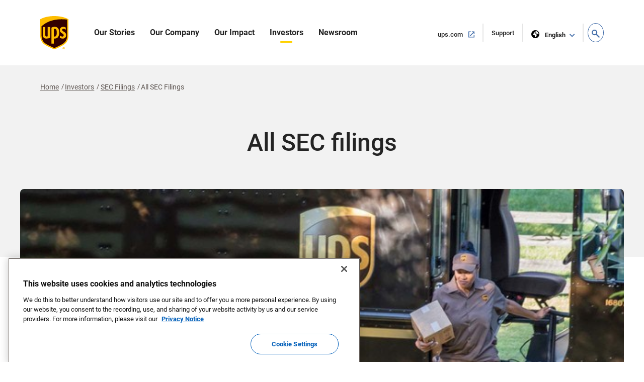

--- FILE ---
content_type: text/html; charset=UTF-8
request_url: https://investors.ups.com/sec-filings/all-sec-filings?page=4
body_size: 8033
content:
<!DOCTYPE html>
<html lang="en">
    <head>
        <meta http-equiv="x-ua-compatible" content="ie=edge">
        <meta charset="utf-8">
                    <link rel="alternate" type="application/rss+xml" title="United Parcel Service, Inc. - Recent News" href="https://investors.ups.com/news-events/press-releases/rss">
                
        <title>All SEC Filings :: United Parcel Service, Inc. (UPS)</title>
        
        <link rel="canonical" href="https://investors.ups.com/sec-filings/all-sec-filings?page=4">
<meta property="og:url" content="https://investors.ups.com/sec-filings/all-sec-filings?page=4">


<meta property="og:site_name" content="United Parcel Service, Inc.">
<meta property="og:title" content="All SEC Filings">
<meta property="og:type" content="website">

<meta property="og:image" content="https://investors.ups.com/_assets/_65fc4baa53481cb520fd0d1bc7e355b7/ups/db/1103/9259/social_image_resized.jpg">
<meta name="twitter:card" content="summary_large_image">

<meta property="og:description" content="View all past and current Securities and Exchange Commission (SEC) filings for United Parcel Service.">
<meta name="description" content="View all past and current Securities and Exchange Commission (SEC) filings for United Parcel Service.">


<!-- Elastic Search -->
 
 

        <meta name="viewport" content="initial-scale=1.0, width=device-width">
        <meta name="google-site-verification" content="YgEf6qHI77kOVzUIHzc2-Xkgiwie1pXn5TwfM1tgUto">

        
        <link rel="stylesheet" href="https://investors.ups.com/_assets/_65fc4baa53481cb520fd0d1bc7e355b7/ups/files/theme/site-files/20250710/etc.clientlibs/upsstories/clientlibs/clientlib-thirdparty.lc-d8b845240757f1053e48bc039d8a97e0-lc.min.css" type="text/css">
	    <link rel="stylesheet" href="https://investors.ups.com/_assets/_65fc4baa53481cb520fd0d1bc7e355b7/ups/files/theme/site-files/20250710/etc.clientlibs/upsstories/clientlibs/clientlib-site.lc-d6ec78fceafe35418e575773c7c533d0-lc.min.css" type="text/css">

                        <link href="https://investors.ups.com/_assets/_65fc4baa53481cb520fd0d1bc7e355b7/ups/files/theme/css/ir.stockpr.css" rel="stylesheet" type="text/css" media="screen">
                <link rel="stylesheet" href="https://investors.ups.com/_assets/_65fc4baa53481cb520fd0d1bc7e355b7/ups/files/theme/css/style.css">
                
                <link rel="shortcut icon" href="https://investors.ups.com/_assets/_65fc4baa53481cb520fd0d1bc7e355b7/ups/files/theme/images/favicons/favicon.ico">
        <link rel="apple-touch-icon" sizes="180x180" href="https://investors.ups.com/_assets/_65fc4baa53481cb520fd0d1bc7e355b7/ups/files/theme/images/favicons/apple-touch-icon.png">
        <link rel="icon" type="image/png" href="https://investors.ups.com/_assets/_65fc4baa53481cb520fd0d1bc7e355b7/ups/files/theme/images/favicons/favicon-32x32.png" sizes="32x32">
        <link rel="icon" type="image/png" href="https://investors.ups.com/_assets/_65fc4baa53481cb520fd0d1bc7e355b7/ups/files/theme/images/favicons/favicon-16x16.png" sizes="16x16">
        <link rel="manifest" href="https://investors.ups.com/_assets/_65fc4baa53481cb520fd0d1bc7e355b7/ups/files/theme/images/favicons/manifest.json">
        <link rel="mask-icon" href="https://investors.ups.com/_assets/_65fc4baa53481cb520fd0d1bc7e355b7/ups/files/theme/images/favicons/safari-pinned-tab.svg">
        <meta name="theme-color" content="#ffffff">  
        
                            <script src="//tags.tiqcdn.com/utag/ups/ups-investors/prod/utag.sync.js"> </script> 
                
            </head>    <body class="page basicpage pg-107632 page-type-sec-filings pg-sec-filings-all-sec-filings ir">
        <div class="root responsivegrid">
            <div class="aem-Grid aem-Grid--12 aem-Grid--default--12 ">
                
<script type="text/javascript">
    var utag_data = {
        "page_id": "\/sec-filings\/all-sec-filings",
        "page_name": "All SEC Filings",
        "page_type_id": "566",
        "page_description": "View all past and current Securities and Exchange Commission (SEC) filings for United Parcel Service.",
        "page_language": "en",
        "page_country_code": "US",
        "site_sub_area": "SEC Filings"    };
</script>

    <script type="text/javascript"> (function(a,b,c,d){ a="\/\/tags.tiqcdn.com\/utag\/ups\/ups-investors\/prod\/utag.js"; b=document;c='script';d=b.createElement(c);d.src=a;d.type='text/java'+c;d.async=true; a=b.getElementsByTagName(c)[0];a.parentNode.insertBefore(d,a); })();</script>

<div class="root responsivegrid">
	<div class="aem-Grid aem-Grid--12 aem-Grid--default--12 ">
		<div class="experiencefragment aem-GridColumn aem-GridColumn--default--12">
			<div id="experiencefragment-6751cd4403" class="cmp-experiencefragment cmp-experiencefragment--upspr-header-fragment">
				<div class="xf-content-height">
					<div class="aem-Grid aem-Grid--12 aem-Grid--default--12 ">
						<div class="responsivegrid aem-GridColumn aem-GridColumn--default--12">
							<div class="aem-Grid aem-Grid--12 aem-Grid--default--12 ">
								<div class="header aem-GridColumn aem-GridColumn--default--12">
									<!-- Header Componnet -->
									<div id="uspsr-navContainer">
										<header id="upspr-headerWrap" class="pr-header navbar-header upspr-fb16">
											<div class="upspr-container">
												<nav class="navbar navbar-expand-lg navbar-light navbar-toggleable-sm ">
													<div class="logo">
														<a href="https://about.ups.com" class="navbar-brand">
															<img src="https://investors.ups.com/_assets/_65fc4baa53481cb520fd0d1bc7e355b7/ups/files/theme/site-files/20250710/content/dam/upsstories/images/logo/ups-logo-wo-text.svg" alt="UPS Stories Logo" loading="lazy">
															<div class="logo-label"></div>
														</a>
													</div>
													<div class="upspr-search-header">
														<a href="#" role="button" aria-label="search" class="upspr upspr-icon-global-search search-toggle active"></a>
														<div class="search-form">
															<button class="upspr-search-submit" aria-label="search" tabindex="-1">
																<i class="upspr upspr-icon-global-search"></i>
															</button>
															<form>
                                                                <button class="upspr-search-submit" aria-label="search" tabindex="-1">
                                                                    <i class="upspr upspr-icon-global-search"></i>
                                                                </button>
                                                                <label for="search-field-input" class="upspr-readerTxt" aria-hidden="true">search field input</label>
                                                                <input type="text" id="search-field-input" class="upspr-search-field header-search" placeholder="Search About UPS" />
                                                                <input tabindex="-1" type="hidden" id="site-name" name="siteName" value="us" />
                                                                <button class="clear">Clear <span class="upspr-readerTxt"> The Input</span></button>
                                                                <a href="#" role="button" aria-label="close" class="upspr upspr-icon-x-circle"></a>
                                                                <div class="focus-trap upspr-readerTxt" tabindex="-1"></div>
                                                            </form>
															<a href="#" role="button" aria-label="close" class="upspr upspr-icon-x-circle"></a>
															<div class="focus-trap upspr-readerTxt" tabindex="-1"></div>
														</div>
														
														<div class="header-search-container"></div>
														<input tabindex="-1" type="hidden" id="searchResultsPagePathId" name="searchResultsPagePathId" value="https://about.ups.com/us/en/search.html">
														<input tabindex="-1" type="hidden" id="noSearchResultsPageId" name="noSearchResultsPageId" value="https://about.ups.com/us/en/no-results-found.html">
														<input tabindex="-1" type="hidden" id="upsStoriesPathId" name="upsStoriesPathId" value="https://about.ups.com/content/upsstories">	
													</div>
													<button class="navbar-toggler" type="button" data-toggle="collapse" aria-controls="navbarSupportedContent" aria-expanded="false" aria-label="Toggle navigation">
														<i class="upspr upspr-icon-menu upspr-txt_black upspr-collapse_icon"></i>
													</button>
													<div class="collapse navbar-collapse navbar-nav" id="navbarSupportedContent" tabindex="-1">
														<div class="upspr-navbar-collapse_inner-wrap">
															<div class="logo">
																<a href="https://about.ups.com" class="navbar-brand upspr-collapse_brand">
																	<img src="https://investors.ups.com/_assets/_65fc4baa53481cb520fd0d1bc7e355b7/ups/files/theme/site-files/20250710/content/dam/upsstories/images/logo/ups-logo-wo-text.svg" alt="UPS Stories Logo" loading="lazy">
																	<div class="logo-label"></div>
																</a>
															</div>
															<button type="button" class="close upsprs-navbar_close" aria-label="Close">
																<i></i>
																<i></i>
																<i></i>
																<span class="upspr-readerTxt">Close Menu Button</span>
															</button>
															<ul class="site-nav navbar-nav mr-auto">
																<li class="nav-item dropdown has-megamenu ">
																	<a href="https://about.ups.com/us/en/our-stories.html" target="_self" class="nav-link has-dropdown-menu upspr-analytics" data-link-name="Our Stories" data-link-type="nav">Our Stories</a>
																	<i class="upspr upspr-icon-chevrondown upspr-icon_color_blue dropdown-toggle" role="button" data-toggle="dropdown" aria-haspopup="true" aria-expanded="false" tabindex="0"></i>
																	<button class="accesible-dropdown-btn" data-toggle="dropdown" aria-haspopup="true" aria-expanded="false">Open Our Stories Menu</button>
																	<div class="dropdown-menu megamenu" tabindex="-1">
																		<div class="col-md-12 row m-auto upspr-pslarge-0 p-0">
																			<div class="col-md-12 p-0 upspr-submenu-container">
																				<p class=" menuTitle d-none d-lg-block d-xl-block">Our Stories</p>
																				<div class="upspr-submenu">
																					<ul class="col-megamenu column1">
																						<li>
																							<a href="https://about.ups.com/us/en/our-stories/customer-first.html" target="_self" class="upspr-analytics" data-link-name="Customer First" data-link-type="sub-nav">Customer First <i class="upspr upspr-icon-chevronright"></i>
																							</a>
																						</li>
																						<li>
																							<a href="https://about.ups.com/us/en/our-stories/people-led.html" target="_self" class="upspr-analytics" data-link-name="People Led" data-link-type="sub-nav">People Led <i class="upspr upspr-icon-chevronright"></i></a>
																						</li>
																						<li>
																							<a href="https://about.ups.com/us/en/our-stories/innovation-driven.html" target="_self" class="upspr-analytics" data-link-name="Innovation Driven" data-link-type="sub-nav">Innovation Driven <i class="upspr upspr-icon-chevronright"></i></a>
																						</li>
																					</ul>
																				</div>
																			</div>
																		</div>
																	</div>
																</li>
																<li class="nav-item dropdown has-megamenu">
																	<a href="https://about.ups.com/us/en/our-company.html" target="_self" class="nav-link has-dropdown-menu upspr-analytics" data-link-name="Our Company" data-link-type="nav">Our Company</a>
																	<i class="upspr upspr-icon-chevrondown upspr-icon_color_blue dropdown-toggle" role="button" data-toggle="dropdown" aria-haspopup="true" aria-expanded="false" tabindex="0"></i>
																	<button class="accesible-dropdown-btn" data-toggle="dropdown" aria-haspopup="true" aria-expanded="false">Open Our Company Menu</button>
																	<div class="dropdown-menu megamenu" tabindex="-1">
																		<div class="col-md-12 row m-auto upspr-pslarge-0 p-0">
																			<div class="col-md-12 p-0 upspr-submenu-container">
																				<p class=" menuTitle d-none d-lg-block d-xl-block">Our Company</p>
																				<div class="upspr-submenu">
																					<ul class="col-megamenu column1">
																						<li>
																							<a href="https://about.ups.com/us/en/our-company/our-strategy.html" target="_self" class="upspr-analytics" data-link-name="Our Strategy" data-link-type="sub-nav">Our Strategy <i class="upspr upspr-icon-chevronright"></i></a>
																						</li>
																						<li>
																							<a href="https://about.ups.com/us/en/our-company/our-culture.html" target="_self" class="upspr-analytics" data-link-name="Our Culture" data-link-type="sub-nav">Our Culture <i class="upspr upspr-icon-chevronright"></i></a>
																						</li>
																						<li>
																							<a href="https://about.ups.com/us/en/our-company/global-presence.html" target="_self" class="upspr-analytics" data-link-name="Global Presence" data-link-type="sub-nav">Global Presence <i class="upspr upspr-icon-chevronright"></i></a>
																						</li>
																						<li>
																							<a href="https://about.ups.com/us/en/our-company/leadership.html" target="_self" class="upspr-analytics" data-link-name="Leadership" data-link-type="sub-nav">Leadership <i class="upspr upspr-icon-chevronright"></i></a>
																						</li>
																					</ul>
																					<ul class="col-megamenu column1">
																						<li>
																							<a href="https://about.ups.com/us/en/our-company/our-history.html" target="_self" class="upspr-analytics" data-link-name="Our History" data-link-type="sub-nav">Our History <i class="upspr upspr-icon-chevronright"></i></a>
																						</li>
																						<li>
																							<a href="https://about.ups.com/us/en/our-company/great-employer.html" target="_self" class="upspr-analytics" data-link-name="Great Employer" data-link-type="sub-nav">Great Employer <i class="upspr upspr-icon-chevronright"></i></a>
																						</li>
																						<li>
																							<a href="https://about.ups.com/us/en/our-company/suppliers.html" target="_self" class="upspr-analytics" data-link-name="Suppliers" data-link-type="sub-nav">Suppliers <i class="upspr upspr-icon-chevronright"></i></a>
																						</li>
																					</ul>
																				</div>
																			</div>
																		</div>
																	</div>
																</li>
																<li class="nav-item dropdown has-megamenu ">
																	<a href="https://about.ups.com/us/en/our-impact.html" target="_self" class="nav-link has-dropdown-menu upspr-analytics" data-link-name="Our Impact" data-link-type="nav">Our Impact</a>
																	<i class="upspr upspr-icon-chevrondown upspr-icon_color_blue dropdown-toggle" role="button" data-toggle="dropdown" aria-haspopup="true" aria-expanded="false" tabindex="0"></i>
																	<button class="accesible-dropdown-btn" data-toggle="dropdown" aria-haspopup="true" aria-expanded="false">Open Our Impact Menu</button>
																	<div class="dropdown-menu megamenu" tabindex="-1">
																		<div class="col-md-12 row m-auto upspr-pslarge-0 p-0">
																			<div class="col-md-12 p-0 upspr-submenu-container">
																				<p class=" menuTitle d-none d-lg-block d-xl-block">Our Impact</p>
																				<div class="upspr-submenu">
																					<ul class="col-megamenu column1">
																						<li>
																							<a href="https://about.ups.com/us/en/our-impact/sustainability.html" target="_self" class="upspr-analytics" data-link-name="Sustainability" data-link-type="sub-nav">Sustainability <i class="upspr upspr-icon-chevronright"></i></a>
																						</li>
																						<li>
																							<a href="https://about.ups.com/us/en/our-impact/community.html" target="_self" class="upspr-analytics" data-link-name="Community" data-link-type="sub-nav">Community <i class="upspr upspr-icon-chevronright"></i></a>
																						</li>
																						<li>
																							<a href="https://about.ups.com/us/en/our-impact/reporting.html" target="_self" class="upspr-analytics" data-link-name="Progress Reports and Disclosures" data-link-type="sub-nav">Progress Reports and Disclosures <i class="upspr upspr-icon-chevronright"></i></a>
																						</li>
																					</ul>
																				</div>
																			</div>
																		</div>
																	</div>
																</li>
																<li class="nav-item dropdown has-megamenu">
    <a href="https://investors.ups.com" target="_self" class="nav-link has-dropdown-menu active">
    Investors
    </a>
    <i class="upspr upspr-icon-chevrondown upspr-icon_color_blue dropdown-toggle" role="button" data-toggle="dropdown" aria-haspopup="true" aria-expanded="false" tabindex="0"></i>
    <button class="accesible-dropdown-btn" data-toggle="dropdown" aria-haspopup="true" aria-expanded="false">Open Investors
    Menu</button>
    <div class="dropdown-menu megamenu" tabindex="-1">
        <div class="col-md-12 row m-auto upspr-pslarge-0">
            <div class="col-md-12 p-0 upspr-submenu-container">
                <p class=" menuTitle d-none d-lg-block d-xl-block">
                    Investors
                </p>
                <div class="upspr-submenu">
                                    <ul class="col-megamenu column1">
                                        <li>
                        <a href="/"
                            target="_self"
                                                        >
                            Overview                                                    <i class="upspr upspr-icon-chevronright"></i>
                                                </a>
                    </li>
                                        <li>
                        <a href="/company-profile"
                            target="_self"
                                                        >
                            Company Profile                                                    <i class="upspr upspr-icon-chevronright"></i>
                                                </a>
                    </li>
                                        <li>
                        <a href="/quarterly-earnings-and-financials"
                            target="_self"
                                                        >
                            Quarterly Earnings and Financials                                                    <i class="upspr upspr-icon-chevronright"></i>
                                                </a>
                    </li>
                                        <li>
                        <a href="/news-events"
                            target="_self"
                                                        >
                            News &amp; Events                                                    <i class="upspr upspr-icon-chevronright"></i>
                                                </a>
                    </li>
                                        </ul>
                                    <ul class="col-megamenu column1">
                                        <li>
                        <a href="/sec-filings"
                            target="_self"
                                                        >
                            SEC Filings                                                    <i class="upspr upspr-icon-chevronright"></i>
                                                </a>
                    </li>
                                        <li>
                        <a href="/corporategovernance"
                            target="_self"
                                                        >
                            Corporate Governance                                                    <i class="upspr upspr-icon-chevronright"></i>
                                                </a>
                    </li>
                                        <li>
                        <a href="/sustainability"
                            target="_self"
                                                        >
                            Sustainability                                                    <i class="upspr upspr-icon-chevronright"></i>
                                                </a>
                    </li>
                                        <li>
                        <a href="/employee-shareowner-services"
                            target="_self"
                                                        >
                            Employee Shareowner Services                                                    <i class="upspr upspr-icon-chevronright"></i>
                                                </a>
                    </li>
                                        </ul>
                                </div>
            </div>
                </div>
    </div>
</li>																<li class="nav-item dropdown has-megamenu ">
																	<a href="https://about.ups.com/us/en/newsroom.html" target="_self" class="nav-link has-dropdown-menu upspr-analytics" data-link-name="Newsroom" data-link-type="nav">Newsroom</a>
																	<i class="upspr upspr-icon-chevrondown upspr-icon_color_blue dropdown-toggle" role="button" data-toggle="dropdown" aria-haspopup="true" aria-expanded="false" tabindex="0"></i>
																	<button class="accesible-dropdown-btn" data-toggle="dropdown" aria-haspopup="true" aria-expanded="false">Open Newsroom Menu</button>
																	<div class="dropdown-menu megamenu" tabindex="-1">
																		<div class="col-md-12 row m-auto upspr-pslarge-0 p-0">
																			<div class="col-md-12 p-0 upspr-submenu-container">
																				<p class=" menuTitle d-none d-lg-block d-xl-block">Newsroom</p>
																				<div class="upspr-submenu">
																					<ul class="col-megamenu column1">
																						<li>
																							<a href="https://about.ups.com/us/en/newsroom/press-releases.html" target="_self" class="upspr-analytics" data-link-name="Press Releases" data-link-type="sub-nav">Press Releases <i class="upspr upspr-icon-chevronright"></i></a>
																						</li>
																						<li>
																							<a href="https://about.ups.com/us/en/newsroom/statements.html" target="_self" class="upspr-analytics" data-link-name="Statements" data-link-type="sub-nav">Statements <i class="upspr upspr-icon-chevronright"></i></a>
																						</li>
																						<li>
																							<a href="https://about.ups.com/us/en/newsroom/awards-and-recognition.html" target="_self" class="upspr-analytics" data-link-name="Awards &amp; Recognitions" data-link-type="sub-nav">Awards &amp; Recognitions <i class="upspr upspr-icon-chevronright"></i></a>
																						</li>
																					</ul>
																					<ul class="col-megamenu column1">
																						<li>
																							<a href="https://brand.ups.com/us/en/media-library.html" target="_blank" class="upspr-analytics" data-link-name="Media Library" data-link-type="sub-nav">Media Library
																								<span class="upspr-readerTxt">Open in new window</span>
																								<i class="upspr upspr-icon-newwindow"></i>
																							</a>
																						</li>
																						<li>
																							<a href="https://brand.ups.com/" target="_blank" class="upspr-analytics" data-link-name="UPS Brand Assets" data-link-type="sub-nav">UPS Brand Assets
																								<span class="upspr-readerTxt">Open in new window</span>
																								<i class="upspr upspr-icon-newwindow"></i>
																							</a>
																						</li>
																					</ul>
																				</div>
																			</div>
																		</div>
																	</div>
																</li>
															</ul>
															<ul class="navbar-nav upspr-flex_verticle_center upspr-right-nav">
																<li class="upspr-header_navright">
																	<a href="https://www.ups.com/us/en/Home.page" class="ship upspr-txt_size_sm upspr-txt_bold upspr-fb13 upspr-analytics" target="_blank" rel="noreferrer" data-link-name="ups.com" data-link-type="nav">ups.com
																		<span class="upspr-readerTxt">Open in new window</span>
																		<i class="upspr upspr-icon-newwindow"></i>
																	</a>
																	<a href="https://www.ups.com/us/en/support/contact-us.page" class="ship upspr-txt_size_sm upspr-txt_bold upspr-fb13 upspr-analytics" target="_self" rel="noreferrer" data-link-name="Support" data-link-type="nav">Support
																		<span class="upspr-readerTxt">Open in same window</span>
																	</a>
																	<button class="upspr-analytics lang-select upspr-txt_size_sm upspr-txt_bold upspr-fb13 " aria-label="language selector " data-link-name="English" data-link-type="nav" disabled>
																		<i class="upspr upspr-icon-globe"></i>
																		English
																	</button>
																</li>
															</ul>
														    <div class="focus-trap upspr-readerTxt" tabindex="-1"></div>
													    </div>
												    </div>
											    </nav>
										    </div>
										    <div class="upspr-overlay"></div>
									    </header>
								    </div>
								</div>
							</div>
						</div>
					</div>
				</div>
			</div>
		</div>
	</div>
                <div class="pr24-background-colour responsivegrid aem-GridColumn aem-GridColumn--default--12">
    <div class="upspr-section-wrapper upspr-section-wrapper__bg-grey_25 extend-bg-btm-400">
        <div class="aem-Grid aem-Grid--12 aem-Grid--default--12 ">
            <div class="experiencefragment aem-GridColumn aem-GridColumn--default--12">
                <div class="cmp-experiencefragment">
                    <div class="xf-content-height">
                        <div class="aem-Grid aem-Grid--12 aem-Grid--default--12 ">
                            <div class="responsivegrid aem-GridColumn aem-GridColumn--default--12">
                                <div class="aem-Grid aem-Grid--12 aem-Grid--default--12 ">
                                    <div class="breadcrumb parbase aem-GridColumn aem-GridColumn--default--12">
                                        <div class="upspr-breadcrumb-container">
                                            <div class="upspr-container">
                                                <div class="upspr-breadcrumb">
                                                    		<nav aria-label="breadcrumbs">
		    <ul>
                <li>
                    <a href="https://about.ups.com">Home</a>
                </li>
        		        		    <li><a href="/">Investors</a></li>
        		        		    <li><a href="/sec-filings">SEC Filings</a></li>
        		    		    <li class="active">All SEC Filings</li>
		    </ul>
		</nav>
                                                </div>
                                            </div>
                                        </div>
                                    </div>
                                </div>
                            </div>
                            
                        </div>
                    </div>
                </div>
            </div>
            <div class="headline aem-GridColumn aem-GridColumn--default--12">
                <div class="upspr-width100 white">
                    <div class="upspr-headline upspr-animation">
                        <div class="upspr-container">
                            <div class="upspr-headline_wrap col-lg-8 offset-lg-2">
                                <h2>All SEC filings</h2>
                            </div>
                        </div>
                    </div>
                </div>
            </div>
        </div>
    </div>
</div>
<div class="module-page-banner eq-container">
        <div class="background-wrapper small page-banner overlay dark " style="background: url(https://investors.ups.com/_assets/_65fc4baa53481cb520fd0d1bc7e355b7/ups/db/1150/9786/image_resized_small.jpg);background-position: 50% 50%;background-repeat: no-repeat;background-size: cover;background-color: #333;">
        </div>
</div>
                <div class="eq-container">
                    <nav id="sectionNav" class="sub-navigation-wrapper" aria-label="SEC Filings Section">
    <div class="sub-navigation">
    	<div class="container">
            <a class="visible-xs visible-sm mobile-sub-nav-trigger collapsed" data-toggle="collapse" data-target="#sub-navigation">
                <div class="trigger-container">
            		<div class="meat"></div>
              		<div class="meat"></div>
              		<div class="meat"></div>
              	</div>
            	SEC Filings            </a>
            <div class="collapse sb-nav clearfix"  id="sub-navigation">
                <h3>SEC Filings</h3>
                <ul>
                                        <li class="">
                        <a href="/sec-filings"
                            target="_self"
                                                    >Overview</a>
                                            </li>
                	                    <li class="active active-landing">
                        <a href="/sec-filings/all-sec-filings"
                            target="_self"
                                                    >All SEC Filings</a>
                                            </li>
                	                    <li class="">
                        <a href="/sec-filings/annual-filings"
                            target="_self"
                                                    >Annual Filings</a>
                                            </li>
                	                    <li class="">
                        <a href="/sec-filings/quarterly-filings"
                            target="_self"
                                                    >Quarterly Filings</a>
                                            </li>
                	                </ul>
            </div>
        </div>
    </div>
</nav>                
                    <div class="container">
                        <div class="row">
                            <div class="col-md-10 col-md-offset-1 clearfix">
                                                                <main id="mainContent" class="main-content has-tertiary-nav">
                                    <form action="https://investors.ups.com/sec-filings/all-sec-filings" id="sec-filing-filter">
<div class="row">
    <div class="col-xs-12 col-sm-6 col-md-6 col-lg-4">
        <label for="form_type">Filing Type:</label>
       <select class="selectpicker" name="form_type" id="form_type" title="Filter by Filing Type" data-style="main-select">
                <option value="">View All</option>
                                    <option value="10-K">10-K</option>
                                    <option value="10-K405">10-K405</option>
                                    <option value="10-Q">10-Q</option>
                                    <option value="11-K">11-K</option>
                                    <option value="144">144</option>
                                    <option value="25-NSE">25-NSE</option>
                                    <option value="3">3</option>
                                    <option value="3/A">3/A</option>
                                    <option value="4">4</option>
                                    <option value="4/A">4/A</option>
                                    <option value="424B1">424B1</option>
                                    <option value="424B2">424B2</option>
                                    <option value="424B3">424B3</option>
                                    <option value="424B4">424B4</option>
                                    <option value="424B5">424B5</option>
                                    <option value="425">425</option>
                                    <option value="5">5</option>
                                    <option value="5/A">5/A</option>
                                    <option value="8-A12B">8-A12B</option>
                                    <option value="8-K">8-K</option>
                                    <option value="8-K/A">8-K/A</option>
                                    <option value="ARS">ARS</option>
                                    <option value="AW">AW</option>
                                    <option value="CERTNYS">CERTNYS</option>
                                    <option value="CORRESP">CORRESP</option>
                                    <option value="DEF 14A">DEF 14A</option>
                                    <option value="DEFA14A">DEFA14A</option>
                                    <option value="DEFR14A">DEFR14A</option>
                                    <option value="EFFECT">EFFECT</option>
                                    <option value="FWP">FWP</option>
                                    <option value="IRANNOTICE">IRANNOTICE</option>
                                    <option value="NO ACT">NO ACT</option>
                                    <option value="POS AM">POS AM</option>
                                    <option value="POSASR">POSASR</option>
                                    <option value="PRE 14A">PRE 14A</option>
                                    <option value="PX14A6G">PX14A6G</option>
                                    <option value="PX14A6N">PX14A6N</option>
                                    <option value="RW">RW</option>
                                    <option value="S-1">S-1</option>
                                    <option value="S-1/A">S-1/A</option>
                                    <option value="S-3">S-3</option>
                                    <option value="S-3/A">S-3/A</option>
                                    <option value="S-3ASR">S-3ASR</option>
                                    <option value="S-3D">S-3D</option>
                                    <option value="S-4">S-4</option>
                                    <option value="S-4/A">S-4/A</option>
                                    <option value="S-8">S-8</option>
                                    <option value="SC 13D">SC 13D</option>
                                    <option value="SC 13G">SC 13G</option>
                                    <option value="SC 13G/A">SC 13G/A</option>
                                    <option value="SC TO-I">SC TO-I</option>
                                    <option value="SC TO-I/A">SC TO-I/A</option>
                                    <option value="SCHEDULE 13G/A">SCHEDULE 13G/A</option>
                                    <option value="UPLOAD">UPLOAD</option>
                        </select>
    </div>
    <div class="col-xs-12 col-sm-6 col-md-6 col-lg-4">
        <label for="year">Year:</label>
        <select class="selectpicker" name="year" id="year" title="Filter by Year" data-style="main-select">
            <option value="">View All</option>
                            <option >2025</option>
                            <option >2024</option>
                            <option >2023</option>
                            <option >2022</option>
                            <option >2021</option>
                            <option >2020</option>
                            <option >2019</option>
                            <option >2018</option>
                            <option >2017</option>
                            <option >2016</option>
                            <option >2015</option>
                            <option >2014</option>
                            <option >2013</option>
                            <option >2012</option>
                            <option >2011</option>
                            <option >2010</option>
                            <option >2009</option>
                            <option >2008</option>
                            <option >2007</option>
                            <option >2006</option>
                            <option >2005</option>
                            <option >2004</option>
                            <option >2003</option>
                            <option >2002</option>
                            <option >2001</option>
                            <option >2000</option>
                            <option >1999</option>
                    </select>
    </div>
</div>
</form>

<table class="content-table spr-ir-sec-filings">
    <thead>
        <tr>
            <th class="spr-sec-date">Date</th>
            <th class="spr-sec-form">Form</th>
            <th class="spr-sec-desc">Description</th>
            <th class="spr-sec-view-pdf">PDF</th> 
            <th class="spr-sec-view-docs">XBRL</th> 
            <th class="spr-sec-pages">Pages</th>
        </tr>
    </thead>
    <tbody>
                                    <tr>
  <td class="spr-sec-date">05/12/25</td>
  <td class="spr-sec-form">
    <a
        href="/sec-filings/all-sec-filings/content/0001104659-25-047049/tm2514602d1_424b5.htm"
        class="fancybox fancybox.iframe"
        data-fancybox="#document-4353-0001104659-25-047049"
    >424B5</a>    
  </td>
  <td class="spr-sec-desc">
    <a
        href="/sec-filings/all-sec-filings/content/0001104659-25-047049/tm2514602d1_424b5.htm"
        class="fancybox fancybox.iframe doc-title"
        data-fancybox="#document-4353-0001104659-25-047049"
    >Prospectus [Rule 424(b)(5)]</a>   
      </td>
  <td class="spr-sec-view-pdf">
    <a href="https://investors.ups.com/sec-filings/all-sec-filings/content/0001104659-25-047049/0001104659-25-047049.pdf" target="_blank" title="PDF"><img src="https://investors.ups.com/_assets/_65fc4baa53481cb520fd0d1bc7e355b7/ups/files/theme/images/document-pdf-text.png" alt="PDF" /></a>  
  </td>
  <td class="spr-sec-view-docs">
      </td>
  <td class="spr-sec-pages">26</td>
</tr>                            <tr>
  <td class="spr-sec-date">05/09/25</td>
  <td class="spr-sec-form">
    <a
        href="/sec-filings/all-sec-filings/content/0001225208-25-004911/doc4.html"
        class="fancybox fancybox.iframe"
        data-fancybox="#document-4351-0001225208-25-004911"
    >4</a>    
  </td>
  <td class="spr-sec-desc">
    <a
        href="/sec-filings/all-sec-filings/content/0001225208-25-004911/doc4.html"
        class="fancybox fancybox.iframe doc-title"
        data-fancybox="#document-4351-0001225208-25-004911"
    >Statement of changes in beneficial ownership of securities</a>   
          <div class="spr-expander">
        <strong class="spr-sec-doc-list-head spr-toggle-expandable">Documents <span class="glyphicon glyphicon-menu-down"></span></strong>
        <div class="spr-expandable">
                        <a
                  href="/sec-filings/all-sec-filings/content/0001225208-25-004911/russellstokes.txt"
                  class="fancybox fancybox.iframe"
                  data-fancybox="#document-4351-0001225208-25-004911"
              >EX-24</a><br>
                  </div>
      </div>
      </td>
  <td class="spr-sec-view-pdf">
    <a href="https://investors.ups.com/sec-filings/all-sec-filings/content/0001225208-25-004911/0001225208-25-004911.pdf" target="_blank" title="PDF"><img src="https://investors.ups.com/_assets/_65fc4baa53481cb520fd0d1bc7e355b7/ups/files/theme/images/document-pdf-text.png" alt="PDF" /></a>  
  </td>
  <td class="spr-sec-view-docs">
      </td>
  <td class="spr-sec-pages">2</td>
</tr>                            <tr>
  <td class="spr-sec-date">05/09/25</td>
  <td class="spr-sec-form">
    <a
        href="/sec-filings/all-sec-filings/content/0001225208-25-004912/doc4.html"
        class="fancybox fancybox.iframe"
        data-fancybox="#document-4350-0001225208-25-004912"
    >4</a>    
  </td>
  <td class="spr-sec-desc">
    <a
        href="/sec-filings/all-sec-filings/content/0001225208-25-004912/doc4.html"
        class="fancybox fancybox.iframe doc-title"
        data-fancybox="#document-4350-0001225208-25-004912"
    >Statement of changes in beneficial ownership of securities</a>   
      </td>
  <td class="spr-sec-view-pdf">
    <a href="https://investors.ups.com/sec-filings/all-sec-filings/content/0001225208-25-004912/0001225208-25-004912.pdf" target="_blank" title="PDF"><img src="https://investors.ups.com/_assets/_65fc4baa53481cb520fd0d1bc7e355b7/ups/files/theme/images/document-pdf-text.png" alt="PDF" /></a>  
  </td>
  <td class="spr-sec-view-docs">
      </td>
  <td class="spr-sec-pages">1</td>
</tr>                            <tr>
  <td class="spr-sec-date">05/09/25</td>
  <td class="spr-sec-form">
    <a
        href="/sec-filings/all-sec-filings/content/0001225208-25-004908/doc4.html"
        class="fancybox fancybox.iframe"
        data-fancybox="#document-4348-0001225208-25-004908"
    >4</a>    
  </td>
  <td class="spr-sec-desc">
    <a
        href="/sec-filings/all-sec-filings/content/0001225208-25-004908/doc4.html"
        class="fancybox fancybox.iframe doc-title"
        data-fancybox="#document-4348-0001225208-25-004908"
    >Statement of changes in beneficial ownership of securities</a>   
          <div class="spr-expander">
        <strong class="spr-sec-doc-list-head spr-toggle-expandable">Documents <span class="glyphicon glyphicon-menu-down"></span></strong>
        <div class="spr-expandable">
                        <a
                  href="/sec-filings/all-sec-filings/content/0001225208-25-004908/williamjohnson.txt"
                  class="fancybox fancybox.iframe"
                  data-fancybox="#document-4348-0001225208-25-004908"
              >EX-24</a><br>
                  </div>
      </div>
      </td>
  <td class="spr-sec-view-pdf">
    <a href="https://investors.ups.com/sec-filings/all-sec-filings/content/0001225208-25-004908/0001225208-25-004908.pdf" target="_blank" title="PDF"><img src="https://investors.ups.com/_assets/_65fc4baa53481cb520fd0d1bc7e355b7/ups/files/theme/images/document-pdf-text.png" alt="PDF" /></a>  
  </td>
  <td class="spr-sec-view-docs">
      </td>
  <td class="spr-sec-pages">2</td>
</tr>                            <tr>
  <td class="spr-sec-date">05/09/25</td>
  <td class="spr-sec-form">
    <a
        href="/sec-filings/all-sec-filings/content/0001225208-25-004909/doc4.html"
        class="fancybox fancybox.iframe"
        data-fancybox="#document-4346-0001225208-25-004909"
    >4</a>    
  </td>
  <td class="spr-sec-desc">
    <a
        href="/sec-filings/all-sec-filings/content/0001225208-25-004909/doc4.html"
        class="fancybox fancybox.iframe doc-title"
        data-fancybox="#document-4346-0001225208-25-004909"
    >Statement of changes in beneficial ownership of securities</a>   
          <div class="spr-expander">
        <strong class="spr-sec-doc-list-head spr-toggle-expandable">Documents <span class="glyphicon glyphicon-menu-down"></span></strong>
        <div class="spr-expandable">
                        <a
                  href="/sec-filings/all-sec-filings/content/0001225208-25-004909/franckmoison.txt"
                  class="fancybox fancybox.iframe"
                  data-fancybox="#document-4346-0001225208-25-004909"
              >EX-24</a><br>
                  </div>
      </div>
      </td>
  <td class="spr-sec-view-pdf">
    <a href="https://investors.ups.com/sec-filings/all-sec-filings/content/0001225208-25-004909/0001225208-25-004909.pdf" target="_blank" title="PDF"><img src="https://investors.ups.com/_assets/_65fc4baa53481cb520fd0d1bc7e355b7/ups/files/theme/images/document-pdf-text.png" alt="PDF" /></a>  
  </td>
  <td class="spr-sec-view-docs">
      </td>
  <td class="spr-sec-pages">2</td>
</tr>                            <tr>
  <td class="spr-sec-date">05/09/25</td>
  <td class="spr-sec-form">
    <a
        href="/sec-filings/all-sec-filings/content/0001225208-25-004910/doc4.html"
        class="fancybox fancybox.iframe"
        data-fancybox="#document-4344-0001225208-25-004910"
    >4</a>    
  </td>
  <td class="spr-sec-desc">
    <a
        href="/sec-filings/all-sec-filings/content/0001225208-25-004910/doc4.html"
        class="fancybox fancybox.iframe doc-title"
        data-fancybox="#document-4344-0001225208-25-004910"
    >Statement of changes in beneficial ownership of securities</a>   
          <div class="spr-expander">
        <strong class="spr-sec-doc-list-head spr-toggle-expandable">Documents <span class="glyphicon glyphicon-menu-down"></span></strong>
        <div class="spr-expandable">
                        <a
                  href="/sec-filings/all-sec-filings/content/0001225208-25-004910/christianasmithshi.txt"
                  class="fancybox fancybox.iframe"
                  data-fancybox="#document-4344-0001225208-25-004910"
              >EX-24</a><br>
                  </div>
      </div>
      </td>
  <td class="spr-sec-view-pdf">
    <a href="https://investors.ups.com/sec-filings/all-sec-filings/content/0001225208-25-004910/0001225208-25-004910.pdf" target="_blank" title="PDF"><img src="https://investors.ups.com/_assets/_65fc4baa53481cb520fd0d1bc7e355b7/ups/files/theme/images/document-pdf-text.png" alt="PDF" /></a>  
  </td>
  <td class="spr-sec-view-docs">
      </td>
  <td class="spr-sec-pages">2</td>
</tr>                            <tr>
  <td class="spr-sec-date">05/09/25</td>
  <td class="spr-sec-form">
    <a
        href="/sec-filings/all-sec-filings/content/0001225208-25-004902/doc4.html"
        class="fancybox fancybox.iframe"
        data-fancybox="#document-4342-0001225208-25-004902"
    >4</a>    
  </td>
  <td class="spr-sec-desc">
    <a
        href="/sec-filings/all-sec-filings/content/0001225208-25-004902/doc4.html"
        class="fancybox fancybox.iframe doc-title"
        data-fancybox="#document-4342-0001225208-25-004902"
    >Statement of changes in beneficial ownership of securities</a>   
          <div class="spr-expander">
        <strong class="spr-sec-doc-list-head spr-toggle-expandable">Documents <span class="glyphicon glyphicon-menu-down"></span></strong>
        <div class="spr-expandable">
                        <a
                  href="/sec-filings/all-sec-filings/content/0001225208-25-004902/rodneyadkins.txt"
                  class="fancybox fancybox.iframe"
                  data-fancybox="#document-4342-0001225208-25-004902"
              >EX-24</a><br>
                  </div>
      </div>
      </td>
  <td class="spr-sec-view-pdf">
    <a href="https://investors.ups.com/sec-filings/all-sec-filings/content/0001225208-25-004902/0001225208-25-004902.pdf" target="_blank" title="PDF"><img src="https://investors.ups.com/_assets/_65fc4baa53481cb520fd0d1bc7e355b7/ups/files/theme/images/document-pdf-text.png" alt="PDF" /></a>  
  </td>
  <td class="spr-sec-view-docs">
      </td>
  <td class="spr-sec-pages">2</td>
</tr>                            <tr>
  <td class="spr-sec-date">05/09/25</td>
  <td class="spr-sec-form">
    <a
        href="/sec-filings/all-sec-filings/content/0001225208-25-004903/doc4.html"
        class="fancybox fancybox.iframe"
        data-fancybox="#document-4340-0001225208-25-004903"
    >4</a>    
  </td>
  <td class="spr-sec-desc">
    <a
        href="/sec-filings/all-sec-filings/content/0001225208-25-004903/doc4.html"
        class="fancybox fancybox.iframe doc-title"
        data-fancybox="#document-4340-0001225208-25-004903"
    >Statement of changes in beneficial ownership of securities</a>   
          <div class="spr-expander">
        <strong class="spr-sec-doc-list-head spr-toggle-expandable">Documents <span class="glyphicon glyphicon-menu-down"></span></strong>
        <div class="spr-expandable">
                        <a
                  href="/sec-filings/all-sec-filings/content/0001225208-25-004903/evaboratto.txt"
                  class="fancybox fancybox.iframe"
                  data-fancybox="#document-4340-0001225208-25-004903"
              >EX-24</a><br>
                  </div>
      </div>
      </td>
  <td class="spr-sec-view-pdf">
    <a href="https://investors.ups.com/sec-filings/all-sec-filings/content/0001225208-25-004903/0001225208-25-004903.pdf" target="_blank" title="PDF"><img src="https://investors.ups.com/_assets/_65fc4baa53481cb520fd0d1bc7e355b7/ups/files/theme/images/document-pdf-text.png" alt="PDF" /></a>  
  </td>
  <td class="spr-sec-view-docs">
      </td>
  <td class="spr-sec-pages">2</td>
</tr>                            <tr>
  <td class="spr-sec-date">05/09/25</td>
  <td class="spr-sec-form">
    <a
        href="/sec-filings/all-sec-filings/content/0001225208-25-004904/doc4.html"
        class="fancybox fancybox.iframe"
        data-fancybox="#document-4338-0001225208-25-004904"
    >4</a>    
  </td>
  <td class="spr-sec-desc">
    <a
        href="/sec-filings/all-sec-filings/content/0001225208-25-004904/doc4.html"
        class="fancybox fancybox.iframe doc-title"
        data-fancybox="#document-4338-0001225208-25-004904"
    >Statement of changes in beneficial ownership of securities</a>   
          <div class="spr-expander">
        <strong class="spr-sec-doc-list-head spr-toggle-expandable">Documents <span class="glyphicon glyphicon-menu-down"></span></strong>
        <div class="spr-expandable">
                        <a
                  href="/sec-filings/all-sec-filings/content/0001225208-25-004904/kevinclark.txt"
                  class="fancybox fancybox.iframe"
                  data-fancybox="#document-4338-0001225208-25-004904"
              >EX-24</a><br>
                  </div>
      </div>
      </td>
  <td class="spr-sec-view-pdf">
    <a href="https://investors.ups.com/sec-filings/all-sec-filings/content/0001225208-25-004904/0001225208-25-004904.pdf" target="_blank" title="PDF"><img src="https://investors.ups.com/_assets/_65fc4baa53481cb520fd0d1bc7e355b7/ups/files/theme/images/document-pdf-text.png" alt="PDF" /></a>  
  </td>
  <td class="spr-sec-view-docs">
      </td>
  <td class="spr-sec-pages">2</td>
</tr>                            <tr>
  <td class="spr-sec-date">05/09/25</td>
  <td class="spr-sec-form">
    <a
        href="/sec-filings/all-sec-filings/content/0001225208-25-004905/doc4.html"
        class="fancybox fancybox.iframe"
        data-fancybox="#document-4336-0001225208-25-004905"
    >4</a>    
  </td>
  <td class="spr-sec-desc">
    <a
        href="/sec-filings/all-sec-filings/content/0001225208-25-004905/doc4.html"
        class="fancybox fancybox.iframe doc-title"
        data-fancybox="#document-4336-0001225208-25-004905"
    >Statement of changes in beneficial ownership of securities</a>   
          <div class="spr-expander">
        <strong class="spr-sec-doc-list-head spr-toggle-expandable">Documents <span class="glyphicon glyphicon-menu-down"></span></strong>
        <div class="spr-expandable">
                        <a
                  href="/sec-filings/all-sec-filings/content/0001225208-25-004905/waynehewett.txt"
                  class="fancybox fancybox.iframe"
                  data-fancybox="#document-4336-0001225208-25-004905"
              >EX-24</a><br>
                  </div>
      </div>
      </td>
  <td class="spr-sec-view-pdf">
    <a href="https://investors.ups.com/sec-filings/all-sec-filings/content/0001225208-25-004905/0001225208-25-004905.pdf" target="_blank" title="PDF"><img src="https://investors.ups.com/_assets/_65fc4baa53481cb520fd0d1bc7e355b7/ups/files/theme/images/document-pdf-text.png" alt="PDF" /></a>  
  </td>
  <td class="spr-sec-view-docs">
      </td>
  <td class="spr-sec-pages">2</td>
</tr>                        </tbody>
</table>
<div class="pagination-wrapper clearfix">
        
    <ul class="pagination">

                    <li><a href="https://investors.ups.com/sec-filings/all-sec-filings?page=3"><span class="glyphicon glyphicon-menu-left"><span class="sr-only">Previous</span></span></a></li>
                

                
                            <li class=""><a href="https://investors.ups.com/sec-filings/all-sec-filings?page=1">1</a></li>
                                <li class=""><a href="https://investors.ups.com/sec-filings/all-sec-filings?page=2">2</a></li>
                                <li class=""><a href="https://investors.ups.com/sec-filings/all-sec-filings?page=3">3</a></li>
                                <li class="active"><a href="https://investors.ups.com/sec-filings/all-sec-filings?page=4">4</a></li>
                                <li class=""><a href="https://investors.ups.com/sec-filings/all-sec-filings?page=5">5</a></li>
                                <li class=""><a href="https://investors.ups.com/sec-filings/all-sec-filings?page=6">6</a></li>
                                <li class=""><a href="https://investors.ups.com/sec-filings/all-sec-filings?page=7">7</a></li>
                                <li class=""><a href="https://investors.ups.com/sec-filings/all-sec-filings?page=8">8</a></li>
                                <li class=""><a href="https://investors.ups.com/sec-filings/all-sec-filings?page=9">9</a></li>
                                <li class=""><a href="https://investors.ups.com/sec-filings/all-sec-filings?page=10">10</a></li>
                            
                    <li><a href="https://investors.ups.com/sec-filings/all-sec-filings?page=314">&hellip;314</a></li>
                
                    <li><a href="https://investors.ups.com/sec-filings/all-sec-filings?page=5"><span class="glyphicon glyphicon-menu-right"><span class="sr-only">Next</span></span></a></li>
                
    </ul>

</div>
<div class="clear"></div>                                                                    </main>
                            </div>    
                        </div>
                    </div><!-- //container-->
                </div>
                <div class="eq-container">
    <div class="module-quick-links">
    <ul>
                <li><a href="/news-events/email-alerts" class="email">Email Alerts</a></li>
                                <li><a href="/company-profile/contacts" class="contacts">Contacts</a></li>
                    </ul>
</div></div>

<div class="experiencefragment aem-GridColumn aem-GridColumn--default--12">
	<div id="experiencefragment-11b3cf5dce" class="cmp-experiencefragment cmp-experiencefragment--upspr-footer-fragment">
		<div class="xf-content-height">
			<div class="aem-Grid aem-Grid--12 aem-Grid--default--12 ">
				<div class="responsivegrid aem-GridColumn aem-GridColumn--default--12">
					<div class="aem-Grid aem-Grid--12 aem-Grid--default--12 ">
						<div class="footer aem-GridColumn aem-GridColumn--default--12">
							<footer class="upspr-footer upspr-funnel_margin">
								<div class="upspr-container">
									<div class="upspr-footer_top">
										<div class="row upspr-funnel-offset">
											<div class="upspr-footer_funnel">
												<a href="https://about.ups.com/us/en/newsroom.html" class="btn btn-secondary_white btn_size_xxs upspr-analytics" target="_self" data-link-name="Newsroom" data-link-type="tiles-audience">Newsroom
													<i class="upspr upspr-icon-chevronright"></i>
												</a>
											</div>
											<div class="upspr-footer_funnel">
												<a href="https://ad.doubleclick.net/ddm/clk/537712005;346309020;s?https://www.jobs-ups.com?utm_source=ups.com&amp;utm_medium=content&amp;utm_campaign=United_States_National&amp;utm_content=undefined&amp;utm_term=346309020&amp;ss=paid" class="btn btn-secondary_white btn_size_xxs upspr-analytics" target="_blank" rel="noreferrer" data-link-name="Careers" data-link-type="tiles-audience">Careers
													<i class="upspr upspr-icon-newwindow"></i>
												</a>
											</div>
										</div>
									</div>
									<div class="upspr-footer_middle">
										<div class="row">
											<div class="col-lg-3 col-6">
												<div class="upspr-footer_colm">
													<p class="upspr-footer_head">
														This Site
													</p>
													<ul class="list-unstyled">
														<li><a href="https://about.ups.com/us/en/our-stories.html" class="upspr-analytics" data-link-name="Our Stories" data-link-type="nav-footer">Our Stories</a></li>
														<li><a href="https://about.ups.com/us/en/our-company.html" class="upspr-analytics" data-link-name="Our Company" data-link-type="nav-footer">Our Company</a></li>
														<li><a href="https://about.ups.com/us/en/our-impact.html" class="upspr-analytics" data-link-name="Our Impact" data-link-type="nav-footer">Our Impact</a></li>
														<li><a href="/" class="upspr-analytics" data-link-name="Investors" data-link-type="nav-footer">Investors</a></li>
														<li><a href="https://about.ups.com/us/en/newsroom.html" class="upspr-analytics" data-link-name="Newsroom" data-link-type="nav-footer">Newsroom</a></li>
														<li><a href="https://www.ups.com/us/en/support/contact-us.page" class="upspr-analytics" data-link-name="Support" data-link-type="nav-footer">Support</a></li>
														<li><a href="https://about.ups.com/us/en/thank-a-ups-hero.html" class="upspr-analytics" data-link-name="Recognize a UPS Employee" data-link-type="nav-footer">Recognize a UPS Employee</a></li>
													</ul>
												</div>
											</div>
											<div class="col-lg-3 col-6">
												<div class="upspr-footer_colm">
													<p class="upspr-footer_head">
														Other UPS Sites
													</p>
													<ul class="list-unstyled">
														<li><a href="http://www.ups.com" target="_blank" rel="noreferrer" class="upspr-analytics" data-link-name="UPS.com" data-link-type="nav-footer">UPS.com
																<span class="upspr-readerTxt">Open in new window</span>
																<i class="upspr upspr-icon-newwindow"></i> </a></li>
														<li><a href="https://www.upsers.com" target="_blank" rel="noreferrer" class="upspr-analytics" data-link-name="UPSers.com" data-link-type="nav-footer">UPSers.com
																<span class="upspr-readerTxt">Open in new window</span>
																<i class="upspr upspr-icon-newwindow"></i> </a></li>
														<li><a href="https://ad.doubleclick.net/ddm/clk/537712005;346309020;s?https://www.jobs-ups.com?utm_source=ups.com&amp;utm_medium=content&amp;utm_campaign=United_States_National&amp;utm_content=undefined&amp;utm_term=346309020&amp;ss=paid" target="_blank" rel="noreferrer" class="upspr-analytics" data-link-name="UPSjobs.com" data-link-type="nav-footer">UPSjobs.com
																<span class="upspr-readerTxt">Open in new window</span>
																<i class="upspr upspr-icon-newwindow"></i> </a></li>
													</ul>
												</div>
											</div>

											<div class="col-lg-3">
												<p class="upspr-footer_head">
													Connect</p>
												<ul class="upspr-footer_social-network upspr-footer_social-circle list-inline">
													<li class="list-inline-item">
														<a href="http://www.facebook.com/ups" target="_blank" title="Facebook" rel="noreferrer" class="upspr-analytics" data-link-name="Facebook" data-link-type="nav-footer">
															<i class="upspr upspr-icon-facebook-circle"></i>
														</a>
													</li>
													<li class="list-inline-item">
														<a href="http://www.twitter.com/ups" target="_blank" title="Twitter" rel="noreferrer" class="upspr-analytics" data-link-name="Twitter" data-link-type="nav-footer">
															<i class="upspr upspr-icon-twitter-circle"></i>
														</a>
													</li>
													<li class="list-inline-item">
														<a href="https://www.instagram.com/ups" target="_blank" title="Instagram" rel="noreferrer" class="upspr-analytics" data-link-name="Instagram" data-link-type="nav-footer">
															<i class="upspr upspr-icon-instagram-circle"></i>
														</a>
													</li>
													<li class="list-inline-item">
														<a href="http://www.linkedin.com/company/ups" target="_blank" title="Linkedin" rel="noreferrer" class="upspr-analytics" data-link-name="Linkedin" data-link-type="nav-footer">
															<i class="upspr upspr-icon-linkedin-circle"></i>
														</a>
													</li>
													<li class="list-inline-item">
														<a href="http://www.youtube.com/ups" target="_blank" title="Youtube" rel="noreferrer" class="upspr-analytics" data-link-name="Youtube" data-link-type="nav-footer">
															<i class="upspr upspr-icon-youtube-circle"></i>
														</a>
													</li>
												</ul>
											</div>
											<div class="col-lg-3">
												<div class="upspr-footer_subscribe_box"> Get news delivered to your inbox.
													<div class="upspr-footer_subscribe">
														<a id="subscribe-modal" class="btn btn-secondary_white btn_size_xxs upspr-analytics" href="https://about.ups.com/us/en/subscribe-form.html" data-link-name="Subscribe" data-link-type="nav-footer">
															Subscribe
															<i class="upspr upspr-icon-chevronright"></i>
														</a>
													</div>
												</div>
											</div>
										</div>
									</div>
									<div class="upspr-footer_bottom">
										<ul>
											<li>
												<a href="https://www.ups.com/us/en/support/shipping-support/legal-terms-conditions/fight-fraud" target="_blank" rel="noreferrer" class="upspr-analytics" data-link-name="Protect Against Fraud" data-link-type="nav-footer">Protect Against Fraud</a>
											</li>
											<li>
												<a href="https://www.ups.com/us/en/support/shipping-support/legal-terms-conditions" target="_blank" rel="noreferrer" class="upspr-analytics" data-link-name="Terms and Conditions" data-link-type="nav-footer">Terms and Conditions</a>
											</li>
											<li>
												<a href="https://www.ups.com/us/en/support/shipping-support/legal-terms-conditions/website-terms-of-use" target="_blank" rel="noreferrer" class="upspr-analytics" data-link-name="Website Terms of Use" data-link-type="nav-footer">Website Terms of Use</a>
											</li>
											<li>
												<a href="https://www.ups.com/us/en/support/shipping-support/legal-terms-conditions/privacy-notice" target="_blank" rel="noreferrer" class="upspr-analytics" data-link-name="Privacy Notice" data-link-type="nav-footer">Privacy Notice</a>
											</li>
											<li>
												<a href="https://www.ups.com/us/en/support/shipping-support/legal-terms-conditions/california-privacy-rights" target="_blank" rel="noreferrer" class="upspr-analytics" data-link-name="Your California Privacy Rights" data-link-type="nav-footer">Your California Privacy Rights</a>
											</li>
											<li>
												<a href="javascript:window.OneTrust.ToggleInfoDisplay();scrollTo(0,0)" class="upspr-analytics" data-link-name="Cookie Settings" data-link-type="nav-footer">Cookie Settings</a>
											</li>
											<li>
												<a href="https://www.ups.com/ppwa/doWork?loc=en_US" target="_blank" rel="noreferrer" class="upspr-analytics" data-link-name="Do Not Sell or Share My Personal Information" data-link-type="nav-footer">Do Not Sell or Share My Personal Information</a>
											</li>
										</ul>
										<p style="padding-bottom:8px" class="upspr-footer_copy"><i></i></p>
										<p style="padding-bottom:8px" class="upspr-footer_copy">Copyright ©1994 - 2026 United Parcel Service of America, Inc. All rights reserved. No longer want to receive email updates?
											<a id="unsubscribe-modal" href="https://about.ups.com/us/en/unsubscribe-form.html" class="upspr-analytics">
												<strong>Unsubscribe Here</strong>
											</a>
											</p>
										<p class="upspr-footer_copy">To update all other UPS email preferences or unsubscribe from UPS marketing emails,
										  <a href="https://www.ups.com/marketingpreferences/emailsubscription?loc=en_US" target="_blank" rel="noreferrer" class="upspr-analytics" data-link-name="click here." data-link-type="nav-footer"><strong>click here.</strong></a>
										</p>
									</div>
								</div>
							</footer>
							</div>
						</div>
					</div>
				</div>
			</div>
		</div>
	</div>
</div>
	</div>
<script id="companyVars" type="application/json">
{
    "asset_url": "https:\/\/investors.ups.com\/_assets\/_65fc4baa53481cb520fd0d1bc7e355b7\/ups",
    "website_base_url": "https:\/\/investors.ups.com",
    "ir_base_url": "",
    "isQmod": false,
    "recaptchaSK": "6LfOqXIiAAAAAKbifHKwMMEhNzWRPltPFDhwLbuG",
    "isDev": false}
</script>

	<script src="https://investors.ups.com/_assets/_65fc4baa53481cb520fd0d1bc7e355b7/ups/files/theme/site-files/20250710/etc.clientlibs/upsstories/clientlibs/clientlib-thirdparty.lc-0a2c6e6ae3e2f914e9e14cf1daec1760-lc.min.js"></script>
	<script src="https://investors.ups.com/_assets/_65fc4baa53481cb520fd0d1bc7e355b7/ups/files/theme/site-files/20250710/etc.clientlibs/upsstories/clientlibs/clientlib-site.lc-191331fe417d5e23424adc188c941b91-lc.min.js"></script>


<script src="https://investors.ups.com/_assets/_65fc4baa53481cb520fd0d1bc7e355b7/ups/files/theme/js/_js/all.js"></script>

            </div>
        </div>
    </body>
</html>


--- FILE ---
content_type: text/css
request_url: https://investors.ups.com/_assets/_65fc4baa53481cb520fd0d1bc7e355b7/ups/files/theme/site-files/20250710/etc.clientlibs/upsstories/clientlibs/clientlib-site.lc-d6ec78fceafe35418e575773c7c533d0-lc.min.css
body_size: 52725
content:
.aem-Grid{display:block;width:100%}
.aem-Grid::before,.aem-Grid::after{display:table;content:" "}
.aem-Grid::after{clear:both}
.aem-Grid-newComponent{clear:both;margin:0}
.aem-GridColumn{box-sizing:border-box;clear:both}
.aem-GridShowHidden>.aem-Grid>.aem-GridColumn{display:block !important}
.aem-Grid.aem-Grid--1>.aem-GridColumn.aem-GridColumn--default--1{float:left;clear:none;width:100%}
.aem-Grid.aem-Grid--1>.aem-GridColumn.aem-GridColumn--offset--default--0{margin-left:0}
.aem-Grid.aem-Grid--1>.aem-GridColumn.aem-GridColumn--offset--default--1{margin-left:100%}
.aem-Grid.aem-Grid--2>.aem-GridColumn.aem-GridColumn--default--1{float:left;clear:none;width:50%}
.aem-Grid.aem-Grid--2>.aem-GridColumn.aem-GridColumn--default--2{float:left;clear:none;width:100%}
.aem-Grid.aem-Grid--2>.aem-GridColumn.aem-GridColumn--offset--default--0{margin-left:0}
.aem-Grid.aem-Grid--2>.aem-GridColumn.aem-GridColumn--offset--default--1{margin-left:50%}
.aem-Grid.aem-Grid--2>.aem-GridColumn.aem-GridColumn--offset--default--2{margin-left:100%}
.aem-Grid.aem-Grid--3>.aem-GridColumn.aem-GridColumn--default--1{float:left;clear:none;width:33.33333333%}
.aem-Grid.aem-Grid--3>.aem-GridColumn.aem-GridColumn--default--2{float:left;clear:none;width:66.66666667%}
.aem-Grid.aem-Grid--3>.aem-GridColumn.aem-GridColumn--default--3{float:left;clear:none;width:100%}
.aem-Grid.aem-Grid--3>.aem-GridColumn.aem-GridColumn--offset--default--0{margin-left:0}
.aem-Grid.aem-Grid--3>.aem-GridColumn.aem-GridColumn--offset--default--1{margin-left:33.33333333%}
.aem-Grid.aem-Grid--3>.aem-GridColumn.aem-GridColumn--offset--default--2{margin-left:66.66666667%}
.aem-Grid.aem-Grid--3>.aem-GridColumn.aem-GridColumn--offset--default--3{margin-left:100%}
.aem-Grid.aem-Grid--4>.aem-GridColumn.aem-GridColumn--default--1{float:left;clear:none;width:25%}
.aem-Grid.aem-Grid--4>.aem-GridColumn.aem-GridColumn--default--2{float:left;clear:none;width:50%}
.aem-Grid.aem-Grid--4>.aem-GridColumn.aem-GridColumn--default--3{float:left;clear:none;width:75%}
.aem-Grid.aem-Grid--4>.aem-GridColumn.aem-GridColumn--default--4{float:left;clear:none;width:100%}
.aem-Grid.aem-Grid--4>.aem-GridColumn.aem-GridColumn--offset--default--0{margin-left:0}
.aem-Grid.aem-Grid--4>.aem-GridColumn.aem-GridColumn--offset--default--1{margin-left:25%}
.aem-Grid.aem-Grid--4>.aem-GridColumn.aem-GridColumn--offset--default--2{margin-left:50%}
.aem-Grid.aem-Grid--4>.aem-GridColumn.aem-GridColumn--offset--default--3{margin-left:75%}
.aem-Grid.aem-Grid--4>.aem-GridColumn.aem-GridColumn--offset--default--4{margin-left:100%}
.aem-Grid.aem-Grid--5>.aem-GridColumn.aem-GridColumn--default--1{float:left;clear:none;width:20%}
.aem-Grid.aem-Grid--5>.aem-GridColumn.aem-GridColumn--default--2{float:left;clear:none;width:40%}
.aem-Grid.aem-Grid--5>.aem-GridColumn.aem-GridColumn--default--3{float:left;clear:none;width:60%}
.aem-Grid.aem-Grid--5>.aem-GridColumn.aem-GridColumn--default--4{float:left;clear:none;width:80%}
.aem-Grid.aem-Grid--5>.aem-GridColumn.aem-GridColumn--default--5{float:left;clear:none;width:100%}
.aem-Grid.aem-Grid--5>.aem-GridColumn.aem-GridColumn--offset--default--0{margin-left:0}
.aem-Grid.aem-Grid--5>.aem-GridColumn.aem-GridColumn--offset--default--1{margin-left:20%}
.aem-Grid.aem-Grid--5>.aem-GridColumn.aem-GridColumn--offset--default--2{margin-left:40%}
.aem-Grid.aem-Grid--5>.aem-GridColumn.aem-GridColumn--offset--default--3{margin-left:60%}
.aem-Grid.aem-Grid--5>.aem-GridColumn.aem-GridColumn--offset--default--4{margin-left:80%}
.aem-Grid.aem-Grid--5>.aem-GridColumn.aem-GridColumn--offset--default--5{margin-left:100%}
.aem-Grid.aem-Grid--6>.aem-GridColumn.aem-GridColumn--default--1{float:left;clear:none;width:16.66666667%}
.aem-Grid.aem-Grid--6>.aem-GridColumn.aem-GridColumn--default--2{float:left;clear:none;width:33.33333333%}
.aem-Grid.aem-Grid--6>.aem-GridColumn.aem-GridColumn--default--3{float:left;clear:none;width:50%}
.aem-Grid.aem-Grid--6>.aem-GridColumn.aem-GridColumn--default--4{float:left;clear:none;width:66.66666667%}
.aem-Grid.aem-Grid--6>.aem-GridColumn.aem-GridColumn--default--5{float:left;clear:none;width:83.33333333%}
.aem-Grid.aem-Grid--6>.aem-GridColumn.aem-GridColumn--default--6{float:left;clear:none;width:100%}
.aem-Grid.aem-Grid--6>.aem-GridColumn.aem-GridColumn--offset--default--0{margin-left:0}
.aem-Grid.aem-Grid--6>.aem-GridColumn.aem-GridColumn--offset--default--1{margin-left:16.66666667%}
.aem-Grid.aem-Grid--6>.aem-GridColumn.aem-GridColumn--offset--default--2{margin-left:33.33333333%}
.aem-Grid.aem-Grid--6>.aem-GridColumn.aem-GridColumn--offset--default--3{margin-left:50%}
.aem-Grid.aem-Grid--6>.aem-GridColumn.aem-GridColumn--offset--default--4{margin-left:66.66666667%}
.aem-Grid.aem-Grid--6>.aem-GridColumn.aem-GridColumn--offset--default--5{margin-left:83.33333333%}
.aem-Grid.aem-Grid--6>.aem-GridColumn.aem-GridColumn--offset--default--6{margin-left:100%}
.aem-Grid.aem-Grid--7>.aem-GridColumn.aem-GridColumn--default--1{float:left;clear:none;width:14.28571429%}
.aem-Grid.aem-Grid--7>.aem-GridColumn.aem-GridColumn--default--2{float:left;clear:none;width:28.57142857%}
.aem-Grid.aem-Grid--7>.aem-GridColumn.aem-GridColumn--default--3{float:left;clear:none;width:42.85714286%}
.aem-Grid.aem-Grid--7>.aem-GridColumn.aem-GridColumn--default--4{float:left;clear:none;width:57.14285714%}
.aem-Grid.aem-Grid--7>.aem-GridColumn.aem-GridColumn--default--5{float:left;clear:none;width:71.42857143%}
.aem-Grid.aem-Grid--7>.aem-GridColumn.aem-GridColumn--default--6{float:left;clear:none;width:85.71428571%}
.aem-Grid.aem-Grid--7>.aem-GridColumn.aem-GridColumn--default--7{float:left;clear:none;width:100%}
.aem-Grid.aem-Grid--7>.aem-GridColumn.aem-GridColumn--offset--default--0{margin-left:0}
.aem-Grid.aem-Grid--7>.aem-GridColumn.aem-GridColumn--offset--default--1{margin-left:14.28571429%}
.aem-Grid.aem-Grid--7>.aem-GridColumn.aem-GridColumn--offset--default--2{margin-left:28.57142857%}
.aem-Grid.aem-Grid--7>.aem-GridColumn.aem-GridColumn--offset--default--3{margin-left:42.85714286%}
.aem-Grid.aem-Grid--7>.aem-GridColumn.aem-GridColumn--offset--default--4{margin-left:57.14285714%}
.aem-Grid.aem-Grid--7>.aem-GridColumn.aem-GridColumn--offset--default--5{margin-left:71.42857143%}
.aem-Grid.aem-Grid--7>.aem-GridColumn.aem-GridColumn--offset--default--6{margin-left:85.71428571%}
.aem-Grid.aem-Grid--7>.aem-GridColumn.aem-GridColumn--offset--default--7{margin-left:100%}
.aem-Grid.aem-Grid--8>.aem-GridColumn.aem-GridColumn--default--1{float:left;clear:none;width:12.5%}
.aem-Grid.aem-Grid--8>.aem-GridColumn.aem-GridColumn--default--2{float:left;clear:none;width:25%}
.aem-Grid.aem-Grid--8>.aem-GridColumn.aem-GridColumn--default--3{float:left;clear:none;width:37.5%}
.aem-Grid.aem-Grid--8>.aem-GridColumn.aem-GridColumn--default--4{float:left;clear:none;width:50%}
.aem-Grid.aem-Grid--8>.aem-GridColumn.aem-GridColumn--default--5{float:left;clear:none;width:62.5%}
.aem-Grid.aem-Grid--8>.aem-GridColumn.aem-GridColumn--default--6{float:left;clear:none;width:75%}
.aem-Grid.aem-Grid--8>.aem-GridColumn.aem-GridColumn--default--7{float:left;clear:none;width:87.5%}
.aem-Grid.aem-Grid--8>.aem-GridColumn.aem-GridColumn--default--8{float:left;clear:none;width:100%}
.aem-Grid.aem-Grid--8>.aem-GridColumn.aem-GridColumn--offset--default--0{margin-left:0}
.aem-Grid.aem-Grid--8>.aem-GridColumn.aem-GridColumn--offset--default--1{margin-left:12.5%}
.aem-Grid.aem-Grid--8>.aem-GridColumn.aem-GridColumn--offset--default--2{margin-left:25%}
.aem-Grid.aem-Grid--8>.aem-GridColumn.aem-GridColumn--offset--default--3{margin-left:37.5%}
.aem-Grid.aem-Grid--8>.aem-GridColumn.aem-GridColumn--offset--default--4{margin-left:50%}
.aem-Grid.aem-Grid--8>.aem-GridColumn.aem-GridColumn--offset--default--5{margin-left:62.5%}
.aem-Grid.aem-Grid--8>.aem-GridColumn.aem-GridColumn--offset--default--6{margin-left:75%}
.aem-Grid.aem-Grid--8>.aem-GridColumn.aem-GridColumn--offset--default--7{margin-left:87.5%}
.aem-Grid.aem-Grid--8>.aem-GridColumn.aem-GridColumn--offset--default--8{margin-left:100%}
.aem-Grid.aem-Grid--9>.aem-GridColumn.aem-GridColumn--default--1{float:left;clear:none;width:11.11111111%}
.aem-Grid.aem-Grid--9>.aem-GridColumn.aem-GridColumn--default--2{float:left;clear:none;width:22.22222222%}
.aem-Grid.aem-Grid--9>.aem-GridColumn.aem-GridColumn--default--3{float:left;clear:none;width:33.33333333%}
.aem-Grid.aem-Grid--9>.aem-GridColumn.aem-GridColumn--default--4{float:left;clear:none;width:44.44444444%}
.aem-Grid.aem-Grid--9>.aem-GridColumn.aem-GridColumn--default--5{float:left;clear:none;width:55.55555556%}
.aem-Grid.aem-Grid--9>.aem-GridColumn.aem-GridColumn--default--6{float:left;clear:none;width:66.66666667%}
.aem-Grid.aem-Grid--9>.aem-GridColumn.aem-GridColumn--default--7{float:left;clear:none;width:77.77777778%}
.aem-Grid.aem-Grid--9>.aem-GridColumn.aem-GridColumn--default--8{float:left;clear:none;width:88.88888889%}
.aem-Grid.aem-Grid--9>.aem-GridColumn.aem-GridColumn--default--9{float:left;clear:none;width:100%}
.aem-Grid.aem-Grid--9>.aem-GridColumn.aem-GridColumn--offset--default--0{margin-left:0}
.aem-Grid.aem-Grid--9>.aem-GridColumn.aem-GridColumn--offset--default--1{margin-left:11.11111111%}
.aem-Grid.aem-Grid--9>.aem-GridColumn.aem-GridColumn--offset--default--2{margin-left:22.22222222%}
.aem-Grid.aem-Grid--9>.aem-GridColumn.aem-GridColumn--offset--default--3{margin-left:33.33333333%}
.aem-Grid.aem-Grid--9>.aem-GridColumn.aem-GridColumn--offset--default--4{margin-left:44.44444444%}
.aem-Grid.aem-Grid--9>.aem-GridColumn.aem-GridColumn--offset--default--5{margin-left:55.55555556%}
.aem-Grid.aem-Grid--9>.aem-GridColumn.aem-GridColumn--offset--default--6{margin-left:66.66666667%}
.aem-Grid.aem-Grid--9>.aem-GridColumn.aem-GridColumn--offset--default--7{margin-left:77.77777778%}
.aem-Grid.aem-Grid--9>.aem-GridColumn.aem-GridColumn--offset--default--8{margin-left:88.88888889%}
.aem-Grid.aem-Grid--9>.aem-GridColumn.aem-GridColumn--offset--default--9{margin-left:100%}
.aem-Grid.aem-Grid--10>.aem-GridColumn.aem-GridColumn--default--1{float:left;clear:none;width:10%}
.aem-Grid.aem-Grid--10>.aem-GridColumn.aem-GridColumn--default--2{float:left;clear:none;width:20%}
.aem-Grid.aem-Grid--10>.aem-GridColumn.aem-GridColumn--default--3{float:left;clear:none;width:30%}
.aem-Grid.aem-Grid--10>.aem-GridColumn.aem-GridColumn--default--4{float:left;clear:none;width:40%}
.aem-Grid.aem-Grid--10>.aem-GridColumn.aem-GridColumn--default--5{float:left;clear:none;width:50%}
.aem-Grid.aem-Grid--10>.aem-GridColumn.aem-GridColumn--default--6{float:left;clear:none;width:60%}
.aem-Grid.aem-Grid--10>.aem-GridColumn.aem-GridColumn--default--7{float:left;clear:none;width:70%}
.aem-Grid.aem-Grid--10>.aem-GridColumn.aem-GridColumn--default--8{float:left;clear:none;width:80%}
.aem-Grid.aem-Grid--10>.aem-GridColumn.aem-GridColumn--default--9{float:left;clear:none;width:90%}
.aem-Grid.aem-Grid--10>.aem-GridColumn.aem-GridColumn--default--10{float:left;clear:none;width:100%}
.aem-Grid.aem-Grid--10>.aem-GridColumn.aem-GridColumn--offset--default--0{margin-left:0}
.aem-Grid.aem-Grid--10>.aem-GridColumn.aem-GridColumn--offset--default--1{margin-left:10%}
.aem-Grid.aem-Grid--10>.aem-GridColumn.aem-GridColumn--offset--default--2{margin-left:20%}
.aem-Grid.aem-Grid--10>.aem-GridColumn.aem-GridColumn--offset--default--3{margin-left:30%}
.aem-Grid.aem-Grid--10>.aem-GridColumn.aem-GridColumn--offset--default--4{margin-left:40%}
.aem-Grid.aem-Grid--10>.aem-GridColumn.aem-GridColumn--offset--default--5{margin-left:50%}
.aem-Grid.aem-Grid--10>.aem-GridColumn.aem-GridColumn--offset--default--6{margin-left:60%}
.aem-Grid.aem-Grid--10>.aem-GridColumn.aem-GridColumn--offset--default--7{margin-left:70%}
.aem-Grid.aem-Grid--10>.aem-GridColumn.aem-GridColumn--offset--default--8{margin-left:80%}
.aem-Grid.aem-Grid--10>.aem-GridColumn.aem-GridColumn--offset--default--9{margin-left:90%}
.aem-Grid.aem-Grid--10>.aem-GridColumn.aem-GridColumn--offset--default--10{margin-left:100%}
.aem-Grid.aem-Grid--11>.aem-GridColumn.aem-GridColumn--default--1{float:left;clear:none;width:9.09090909%}
.aem-Grid.aem-Grid--11>.aem-GridColumn.aem-GridColumn--default--2{float:left;clear:none;width:18.18181818%}
.aem-Grid.aem-Grid--11>.aem-GridColumn.aem-GridColumn--default--3{float:left;clear:none;width:27.27272727%}
.aem-Grid.aem-Grid--11>.aem-GridColumn.aem-GridColumn--default--4{float:left;clear:none;width:36.36363636%}
.aem-Grid.aem-Grid--11>.aem-GridColumn.aem-GridColumn--default--5{float:left;clear:none;width:45.45454545%}
.aem-Grid.aem-Grid--11>.aem-GridColumn.aem-GridColumn--default--6{float:left;clear:none;width:54.54545455%}
.aem-Grid.aem-Grid--11>.aem-GridColumn.aem-GridColumn--default--7{float:left;clear:none;width:63.63636364%}
.aem-Grid.aem-Grid--11>.aem-GridColumn.aem-GridColumn--default--8{float:left;clear:none;width:72.72727273%}
.aem-Grid.aem-Grid--11>.aem-GridColumn.aem-GridColumn--default--9{float:left;clear:none;width:81.81818182%}
.aem-Grid.aem-Grid--11>.aem-GridColumn.aem-GridColumn--default--10{float:left;clear:none;width:90.90909091%}
.aem-Grid.aem-Grid--11>.aem-GridColumn.aem-GridColumn--default--11{float:left;clear:none;width:100%}
.aem-Grid.aem-Grid--11>.aem-GridColumn.aem-GridColumn--offset--default--0{margin-left:0}
.aem-Grid.aem-Grid--11>.aem-GridColumn.aem-GridColumn--offset--default--1{margin-left:9.09090909%}
.aem-Grid.aem-Grid--11>.aem-GridColumn.aem-GridColumn--offset--default--2{margin-left:18.18181818%}
.aem-Grid.aem-Grid--11>.aem-GridColumn.aem-GridColumn--offset--default--3{margin-left:27.27272727%}
.aem-Grid.aem-Grid--11>.aem-GridColumn.aem-GridColumn--offset--default--4{margin-left:36.36363636%}
.aem-Grid.aem-Grid--11>.aem-GridColumn.aem-GridColumn--offset--default--5{margin-left:45.45454545%}
.aem-Grid.aem-Grid--11>.aem-GridColumn.aem-GridColumn--offset--default--6{margin-left:54.54545455%}
.aem-Grid.aem-Grid--11>.aem-GridColumn.aem-GridColumn--offset--default--7{margin-left:63.63636364%}
.aem-Grid.aem-Grid--11>.aem-GridColumn.aem-GridColumn--offset--default--8{margin-left:72.72727273%}
.aem-Grid.aem-Grid--11>.aem-GridColumn.aem-GridColumn--offset--default--9{margin-left:81.81818182%}
.aem-Grid.aem-Grid--11>.aem-GridColumn.aem-GridColumn--offset--default--10{margin-left:90.90909091%}
.aem-Grid.aem-Grid--11>.aem-GridColumn.aem-GridColumn--offset--default--11{margin-left:100%}
.aem-Grid.aem-Grid--12>.aem-GridColumn.aem-GridColumn--default--1{float:left;clear:none;width:8.33333333%}
.aem-Grid.aem-Grid--12>.aem-GridColumn.aem-GridColumn--default--2{float:left;clear:none;width:16.66666667%}
.aem-Grid.aem-Grid--12>.aem-GridColumn.aem-GridColumn--default--3{float:left;clear:none;width:25%}
.aem-Grid.aem-Grid--12>.aem-GridColumn.aem-GridColumn--default--4{float:left;clear:none;width:33.33333333%}
.aem-Grid.aem-Grid--12>.aem-GridColumn.aem-GridColumn--default--5{float:left;clear:none;width:41.66666667%}
.aem-Grid.aem-Grid--12>.aem-GridColumn.aem-GridColumn--default--6{float:left;clear:none;width:50%}
.aem-Grid.aem-Grid--12>.aem-GridColumn.aem-GridColumn--default--7{float:left;clear:none;width:58.33333333%}
.aem-Grid.aem-Grid--12>.aem-GridColumn.aem-GridColumn--default--8{float:left;clear:none;width:66.66666667%}
.aem-Grid.aem-Grid--12>.aem-GridColumn.aem-GridColumn--default--9{float:left;clear:none;width:75%}
.aem-Grid.aem-Grid--12>.aem-GridColumn.aem-GridColumn--default--10{float:left;clear:none;width:83.33333333%}
.aem-Grid.aem-Grid--12>.aem-GridColumn.aem-GridColumn--default--11{float:left;clear:none;width:91.66666667%}
.aem-Grid.aem-Grid--12>.aem-GridColumn.aem-GridColumn--default--12{float:left;clear:none;width:100%}
.aem-Grid.aem-Grid--12>.aem-GridColumn.aem-GridColumn--offset--default--0{margin-left:0}
.aem-Grid.aem-Grid--12>.aem-GridColumn.aem-GridColumn--offset--default--1{margin-left:8.33333333%}
.aem-Grid.aem-Grid--12>.aem-GridColumn.aem-GridColumn--offset--default--2{margin-left:16.66666667%}
.aem-Grid.aem-Grid--12>.aem-GridColumn.aem-GridColumn--offset--default--3{margin-left:25%}
.aem-Grid.aem-Grid--12>.aem-GridColumn.aem-GridColumn--offset--default--4{margin-left:33.33333333%}
.aem-Grid.aem-Grid--12>.aem-GridColumn.aem-GridColumn--offset--default--5{margin-left:41.66666667%}
.aem-Grid.aem-Grid--12>.aem-GridColumn.aem-GridColumn--offset--default--6{margin-left:50%}
.aem-Grid.aem-Grid--12>.aem-GridColumn.aem-GridColumn--offset--default--7{margin-left:58.33333333%}
.aem-Grid.aem-Grid--12>.aem-GridColumn.aem-GridColumn--offset--default--8{margin-left:66.66666667%}
.aem-Grid.aem-Grid--12>.aem-GridColumn.aem-GridColumn--offset--default--9{margin-left:75%}
.aem-Grid.aem-Grid--12>.aem-GridColumn.aem-GridColumn--offset--default--10{margin-left:83.33333333%}
.aem-Grid.aem-Grid--12>.aem-GridColumn.aem-GridColumn--offset--default--11{margin-left:91.66666667%}
.aem-Grid.aem-Grid--12>.aem-GridColumn.aem-GridColumn--offset--default--12{margin-left:100%}
.aem-Grid.aem-Grid--default--1>.aem-GridColumn.aem-GridColumn--default--1{float:left;clear:none;width:100%}
.aem-Grid.aem-Grid--default--1>.aem-GridColumn.aem-GridColumn--offset--default--0{margin-left:0}
.aem-Grid.aem-Grid--default--1>.aem-GridColumn.aem-GridColumn--offset--default--1{margin-left:100%}
.aem-Grid.aem-Grid--default--2>.aem-GridColumn.aem-GridColumn--default--1{float:left;clear:none;width:50%}
.aem-Grid.aem-Grid--default--2>.aem-GridColumn.aem-GridColumn--default--2{float:left;clear:none;width:100%}
.aem-Grid.aem-Grid--default--2>.aem-GridColumn.aem-GridColumn--offset--default--0{margin-left:0}
.aem-Grid.aem-Grid--default--2>.aem-GridColumn.aem-GridColumn--offset--default--1{margin-left:50%}
.aem-Grid.aem-Grid--default--2>.aem-GridColumn.aem-GridColumn--offset--default--2{margin-left:100%}
.aem-Grid.aem-Grid--default--3>.aem-GridColumn.aem-GridColumn--default--1{float:left;clear:none;width:33.33333333%}
.aem-Grid.aem-Grid--default--3>.aem-GridColumn.aem-GridColumn--default--2{float:left;clear:none;width:66.66666667%}
.aem-Grid.aem-Grid--default--3>.aem-GridColumn.aem-GridColumn--default--3{float:left;clear:none;width:100%}
.aem-Grid.aem-Grid--default--3>.aem-GridColumn.aem-GridColumn--offset--default--0{margin-left:0}
.aem-Grid.aem-Grid--default--3>.aem-GridColumn.aem-GridColumn--offset--default--1{margin-left:33.33333333%}
.aem-Grid.aem-Grid--default--3>.aem-GridColumn.aem-GridColumn--offset--default--2{margin-left:66.66666667%}
.aem-Grid.aem-Grid--default--3>.aem-GridColumn.aem-GridColumn--offset--default--3{margin-left:100%}
.aem-Grid.aem-Grid--default--4>.aem-GridColumn.aem-GridColumn--default--1{float:left;clear:none;width:25%}
.aem-Grid.aem-Grid--default--4>.aem-GridColumn.aem-GridColumn--default--2{float:left;clear:none;width:50%}
.aem-Grid.aem-Grid--default--4>.aem-GridColumn.aem-GridColumn--default--3{float:left;clear:none;width:75%}
.aem-Grid.aem-Grid--default--4>.aem-GridColumn.aem-GridColumn--default--4{float:left;clear:none;width:100%}
.aem-Grid.aem-Grid--default--4>.aem-GridColumn.aem-GridColumn--offset--default--0{margin-left:0}
.aem-Grid.aem-Grid--default--4>.aem-GridColumn.aem-GridColumn--offset--default--1{margin-left:25%}
.aem-Grid.aem-Grid--default--4>.aem-GridColumn.aem-GridColumn--offset--default--2{margin-left:50%}
.aem-Grid.aem-Grid--default--4>.aem-GridColumn.aem-GridColumn--offset--default--3{margin-left:75%}
.aem-Grid.aem-Grid--default--4>.aem-GridColumn.aem-GridColumn--offset--default--4{margin-left:100%}
.aem-Grid.aem-Grid--default--5>.aem-GridColumn.aem-GridColumn--default--1{float:left;clear:none;width:20%}
.aem-Grid.aem-Grid--default--5>.aem-GridColumn.aem-GridColumn--default--2{float:left;clear:none;width:40%}
.aem-Grid.aem-Grid--default--5>.aem-GridColumn.aem-GridColumn--default--3{float:left;clear:none;width:60%}
.aem-Grid.aem-Grid--default--5>.aem-GridColumn.aem-GridColumn--default--4{float:left;clear:none;width:80%}
.aem-Grid.aem-Grid--default--5>.aem-GridColumn.aem-GridColumn--default--5{float:left;clear:none;width:100%}
.aem-Grid.aem-Grid--default--5>.aem-GridColumn.aem-GridColumn--offset--default--0{margin-left:0}
.aem-Grid.aem-Grid--default--5>.aem-GridColumn.aem-GridColumn--offset--default--1{margin-left:20%}
.aem-Grid.aem-Grid--default--5>.aem-GridColumn.aem-GridColumn--offset--default--2{margin-left:40%}
.aem-Grid.aem-Grid--default--5>.aem-GridColumn.aem-GridColumn--offset--default--3{margin-left:60%}
.aem-Grid.aem-Grid--default--5>.aem-GridColumn.aem-GridColumn--offset--default--4{margin-left:80%}
.aem-Grid.aem-Grid--default--5>.aem-GridColumn.aem-GridColumn--offset--default--5{margin-left:100%}
.aem-Grid.aem-Grid--default--6>.aem-GridColumn.aem-GridColumn--default--1{float:left;clear:none;width:16.66666667%}
.aem-Grid.aem-Grid--default--6>.aem-GridColumn.aem-GridColumn--default--2{float:left;clear:none;width:33.33333333%}
.aem-Grid.aem-Grid--default--6>.aem-GridColumn.aem-GridColumn--default--3{float:left;clear:none;width:50%}
.aem-Grid.aem-Grid--default--6>.aem-GridColumn.aem-GridColumn--default--4{float:left;clear:none;width:66.66666667%}
.aem-Grid.aem-Grid--default--6>.aem-GridColumn.aem-GridColumn--default--5{float:left;clear:none;width:83.33333333%}
.aem-Grid.aem-Grid--default--6>.aem-GridColumn.aem-GridColumn--default--6{float:left;clear:none;width:100%}
.aem-Grid.aem-Grid--default--6>.aem-GridColumn.aem-GridColumn--offset--default--0{margin-left:0}
.aem-Grid.aem-Grid--default--6>.aem-GridColumn.aem-GridColumn--offset--default--1{margin-left:16.66666667%}
.aem-Grid.aem-Grid--default--6>.aem-GridColumn.aem-GridColumn--offset--default--2{margin-left:33.33333333%}
.aem-Grid.aem-Grid--default--6>.aem-GridColumn.aem-GridColumn--offset--default--3{margin-left:50%}
.aem-Grid.aem-Grid--default--6>.aem-GridColumn.aem-GridColumn--offset--default--4{margin-left:66.66666667%}
.aem-Grid.aem-Grid--default--6>.aem-GridColumn.aem-GridColumn--offset--default--5{margin-left:83.33333333%}
.aem-Grid.aem-Grid--default--6>.aem-GridColumn.aem-GridColumn--offset--default--6{margin-left:100%}
.aem-Grid.aem-Grid--default--7>.aem-GridColumn.aem-GridColumn--default--1{float:left;clear:none;width:14.28571429%}
.aem-Grid.aem-Grid--default--7>.aem-GridColumn.aem-GridColumn--default--2{float:left;clear:none;width:28.57142857%}
.aem-Grid.aem-Grid--default--7>.aem-GridColumn.aem-GridColumn--default--3{float:left;clear:none;width:42.85714286%}
.aem-Grid.aem-Grid--default--7>.aem-GridColumn.aem-GridColumn--default--4{float:left;clear:none;width:57.14285714%}
.aem-Grid.aem-Grid--default--7>.aem-GridColumn.aem-GridColumn--default--5{float:left;clear:none;width:71.42857143%}
.aem-Grid.aem-Grid--default--7>.aem-GridColumn.aem-GridColumn--default--6{float:left;clear:none;width:85.71428571%}
.aem-Grid.aem-Grid--default--7>.aem-GridColumn.aem-GridColumn--default--7{float:left;clear:none;width:100%}
.aem-Grid.aem-Grid--default--7>.aem-GridColumn.aem-GridColumn--offset--default--0{margin-left:0}
.aem-Grid.aem-Grid--default--7>.aem-GridColumn.aem-GridColumn--offset--default--1{margin-left:14.28571429%}
.aem-Grid.aem-Grid--default--7>.aem-GridColumn.aem-GridColumn--offset--default--2{margin-left:28.57142857%}
.aem-Grid.aem-Grid--default--7>.aem-GridColumn.aem-GridColumn--offset--default--3{margin-left:42.85714286%}
.aem-Grid.aem-Grid--default--7>.aem-GridColumn.aem-GridColumn--offset--default--4{margin-left:57.14285714%}
.aem-Grid.aem-Grid--default--7>.aem-GridColumn.aem-GridColumn--offset--default--5{margin-left:71.42857143%}
.aem-Grid.aem-Grid--default--7>.aem-GridColumn.aem-GridColumn--offset--default--6{margin-left:85.71428571%}
.aem-Grid.aem-Grid--default--7>.aem-GridColumn.aem-GridColumn--offset--default--7{margin-left:100%}
.aem-Grid.aem-Grid--default--8>.aem-GridColumn.aem-GridColumn--default--1{float:left;clear:none;width:12.5%}
.aem-Grid.aem-Grid--default--8>.aem-GridColumn.aem-GridColumn--default--2{float:left;clear:none;width:25%}
.aem-Grid.aem-Grid--default--8>.aem-GridColumn.aem-GridColumn--default--3{float:left;clear:none;width:37.5%}
.aem-Grid.aem-Grid--default--8>.aem-GridColumn.aem-GridColumn--default--4{float:left;clear:none;width:50%}
.aem-Grid.aem-Grid--default--8>.aem-GridColumn.aem-GridColumn--default--5{float:left;clear:none;width:62.5%}
.aem-Grid.aem-Grid--default--8>.aem-GridColumn.aem-GridColumn--default--6{float:left;clear:none;width:75%}
.aem-Grid.aem-Grid--default--8>.aem-GridColumn.aem-GridColumn--default--7{float:left;clear:none;width:87.5%}
.aem-Grid.aem-Grid--default--8>.aem-GridColumn.aem-GridColumn--default--8{float:left;clear:none;width:100%}
.aem-Grid.aem-Grid--default--8>.aem-GridColumn.aem-GridColumn--offset--default--0{margin-left:0}
.aem-Grid.aem-Grid--default--8>.aem-GridColumn.aem-GridColumn--offset--default--1{margin-left:12.5%}
.aem-Grid.aem-Grid--default--8>.aem-GridColumn.aem-GridColumn--offset--default--2{margin-left:25%}
.aem-Grid.aem-Grid--default--8>.aem-GridColumn.aem-GridColumn--offset--default--3{margin-left:37.5%}
.aem-Grid.aem-Grid--default--8>.aem-GridColumn.aem-GridColumn--offset--default--4{margin-left:50%}
.aem-Grid.aem-Grid--default--8>.aem-GridColumn.aem-GridColumn--offset--default--5{margin-left:62.5%}
.aem-Grid.aem-Grid--default--8>.aem-GridColumn.aem-GridColumn--offset--default--6{margin-left:75%}
.aem-Grid.aem-Grid--default--8>.aem-GridColumn.aem-GridColumn--offset--default--7{margin-left:87.5%}
.aem-Grid.aem-Grid--default--8>.aem-GridColumn.aem-GridColumn--offset--default--8{margin-left:100%}
.aem-Grid.aem-Grid--default--9>.aem-GridColumn.aem-GridColumn--default--1{float:left;clear:none;width:11.11111111%}
.aem-Grid.aem-Grid--default--9>.aem-GridColumn.aem-GridColumn--default--2{float:left;clear:none;width:22.22222222%}
.aem-Grid.aem-Grid--default--9>.aem-GridColumn.aem-GridColumn--default--3{float:left;clear:none;width:33.33333333%}
.aem-Grid.aem-Grid--default--9>.aem-GridColumn.aem-GridColumn--default--4{float:left;clear:none;width:44.44444444%}
.aem-Grid.aem-Grid--default--9>.aem-GridColumn.aem-GridColumn--default--5{float:left;clear:none;width:55.55555556%}
.aem-Grid.aem-Grid--default--9>.aem-GridColumn.aem-GridColumn--default--6{float:left;clear:none;width:66.66666667%}
.aem-Grid.aem-Grid--default--9>.aem-GridColumn.aem-GridColumn--default--7{float:left;clear:none;width:77.77777778%}
.aem-Grid.aem-Grid--default--9>.aem-GridColumn.aem-GridColumn--default--8{float:left;clear:none;width:88.88888889%}
.aem-Grid.aem-Grid--default--9>.aem-GridColumn.aem-GridColumn--default--9{float:left;clear:none;width:100%}
.aem-Grid.aem-Grid--default--9>.aem-GridColumn.aem-GridColumn--offset--default--0{margin-left:0}
.aem-Grid.aem-Grid--default--9>.aem-GridColumn.aem-GridColumn--offset--default--1{margin-left:11.11111111%}
.aem-Grid.aem-Grid--default--9>.aem-GridColumn.aem-GridColumn--offset--default--2{margin-left:22.22222222%}
.aem-Grid.aem-Grid--default--9>.aem-GridColumn.aem-GridColumn--offset--default--3{margin-left:33.33333333%}
.aem-Grid.aem-Grid--default--9>.aem-GridColumn.aem-GridColumn--offset--default--4{margin-left:44.44444444%}
.aem-Grid.aem-Grid--default--9>.aem-GridColumn.aem-GridColumn--offset--default--5{margin-left:55.55555556%}
.aem-Grid.aem-Grid--default--9>.aem-GridColumn.aem-GridColumn--offset--default--6{margin-left:66.66666667%}
.aem-Grid.aem-Grid--default--9>.aem-GridColumn.aem-GridColumn--offset--default--7{margin-left:77.77777778%}
.aem-Grid.aem-Grid--default--9>.aem-GridColumn.aem-GridColumn--offset--default--8{margin-left:88.88888889%}
.aem-Grid.aem-Grid--default--9>.aem-GridColumn.aem-GridColumn--offset--default--9{margin-left:100%}
.aem-Grid.aem-Grid--default--10>.aem-GridColumn.aem-GridColumn--default--1{float:left;clear:none;width:10%}
.aem-Grid.aem-Grid--default--10>.aem-GridColumn.aem-GridColumn--default--2{float:left;clear:none;width:20%}
.aem-Grid.aem-Grid--default--10>.aem-GridColumn.aem-GridColumn--default--3{float:left;clear:none;width:30%}
.aem-Grid.aem-Grid--default--10>.aem-GridColumn.aem-GridColumn--default--4{float:left;clear:none;width:40%}
.aem-Grid.aem-Grid--default--10>.aem-GridColumn.aem-GridColumn--default--5{float:left;clear:none;width:50%}
.aem-Grid.aem-Grid--default--10>.aem-GridColumn.aem-GridColumn--default--6{float:left;clear:none;width:60%}
.aem-Grid.aem-Grid--default--10>.aem-GridColumn.aem-GridColumn--default--7{float:left;clear:none;width:70%}
.aem-Grid.aem-Grid--default--10>.aem-GridColumn.aem-GridColumn--default--8{float:left;clear:none;width:80%}
.aem-Grid.aem-Grid--default--10>.aem-GridColumn.aem-GridColumn--default--9{float:left;clear:none;width:90%}
.aem-Grid.aem-Grid--default--10>.aem-GridColumn.aem-GridColumn--default--10{float:left;clear:none;width:100%}
.aem-Grid.aem-Grid--default--10>.aem-GridColumn.aem-GridColumn--offset--default--0{margin-left:0}
.aem-Grid.aem-Grid--default--10>.aem-GridColumn.aem-GridColumn--offset--default--1{margin-left:10%}
.aem-Grid.aem-Grid--default--10>.aem-GridColumn.aem-GridColumn--offset--default--2{margin-left:20%}
.aem-Grid.aem-Grid--default--10>.aem-GridColumn.aem-GridColumn--offset--default--3{margin-left:30%}
.aem-Grid.aem-Grid--default--10>.aem-GridColumn.aem-GridColumn--offset--default--4{margin-left:40%}
.aem-Grid.aem-Grid--default--10>.aem-GridColumn.aem-GridColumn--offset--default--5{margin-left:50%}
.aem-Grid.aem-Grid--default--10>.aem-GridColumn.aem-GridColumn--offset--default--6{margin-left:60%}
.aem-Grid.aem-Grid--default--10>.aem-GridColumn.aem-GridColumn--offset--default--7{margin-left:70%}
.aem-Grid.aem-Grid--default--10>.aem-GridColumn.aem-GridColumn--offset--default--8{margin-left:80%}
.aem-Grid.aem-Grid--default--10>.aem-GridColumn.aem-GridColumn--offset--default--9{margin-left:90%}
.aem-Grid.aem-Grid--default--10>.aem-GridColumn.aem-GridColumn--offset--default--10{margin-left:100%}
.aem-Grid.aem-Grid--default--11>.aem-GridColumn.aem-GridColumn--default--1{float:left;clear:none;width:9.09090909%}
.aem-Grid.aem-Grid--default--11>.aem-GridColumn.aem-GridColumn--default--2{float:left;clear:none;width:18.18181818%}
.aem-Grid.aem-Grid--default--11>.aem-GridColumn.aem-GridColumn--default--3{float:left;clear:none;width:27.27272727%}
.aem-Grid.aem-Grid--default--11>.aem-GridColumn.aem-GridColumn--default--4{float:left;clear:none;width:36.36363636%}
.aem-Grid.aem-Grid--default--11>.aem-GridColumn.aem-GridColumn--default--5{float:left;clear:none;width:45.45454545%}
.aem-Grid.aem-Grid--default--11>.aem-GridColumn.aem-GridColumn--default--6{float:left;clear:none;width:54.54545455%}
.aem-Grid.aem-Grid--default--11>.aem-GridColumn.aem-GridColumn--default--7{float:left;clear:none;width:63.63636364%}
.aem-Grid.aem-Grid--default--11>.aem-GridColumn.aem-GridColumn--default--8{float:left;clear:none;width:72.72727273%}
.aem-Grid.aem-Grid--default--11>.aem-GridColumn.aem-GridColumn--default--9{float:left;clear:none;width:81.81818182%}
.aem-Grid.aem-Grid--default--11>.aem-GridColumn.aem-GridColumn--default--10{float:left;clear:none;width:90.90909091%}
.aem-Grid.aem-Grid--default--11>.aem-GridColumn.aem-GridColumn--default--11{float:left;clear:none;width:100%}
.aem-Grid.aem-Grid--default--11>.aem-GridColumn.aem-GridColumn--offset--default--0{margin-left:0}
.aem-Grid.aem-Grid--default--11>.aem-GridColumn.aem-GridColumn--offset--default--1{margin-left:9.09090909%}
.aem-Grid.aem-Grid--default--11>.aem-GridColumn.aem-GridColumn--offset--default--2{margin-left:18.18181818%}
.aem-Grid.aem-Grid--default--11>.aem-GridColumn.aem-GridColumn--offset--default--3{margin-left:27.27272727%}
.aem-Grid.aem-Grid--default--11>.aem-GridColumn.aem-GridColumn--offset--default--4{margin-left:36.36363636%}
.aem-Grid.aem-Grid--default--11>.aem-GridColumn.aem-GridColumn--offset--default--5{margin-left:45.45454545%}
.aem-Grid.aem-Grid--default--11>.aem-GridColumn.aem-GridColumn--offset--default--6{margin-left:54.54545455%}
.aem-Grid.aem-Grid--default--11>.aem-GridColumn.aem-GridColumn--offset--default--7{margin-left:63.63636364%}
.aem-Grid.aem-Grid--default--11>.aem-GridColumn.aem-GridColumn--offset--default--8{margin-left:72.72727273%}
.aem-Grid.aem-Grid--default--11>.aem-GridColumn.aem-GridColumn--offset--default--9{margin-left:81.81818182%}
.aem-Grid.aem-Grid--default--11>.aem-GridColumn.aem-GridColumn--offset--default--10{margin-left:90.90909091%}
.aem-Grid.aem-Grid--default--11>.aem-GridColumn.aem-GridColumn--offset--default--11{margin-left:100%}
.aem-Grid.aem-Grid--default--12>.aem-GridColumn.aem-GridColumn--default--1{float:left;clear:none;width:8.33333333%}
.aem-Grid.aem-Grid--default--12>.aem-GridColumn.aem-GridColumn--default--2{float:left;clear:none;width:16.66666667%}
.aem-Grid.aem-Grid--default--12>.aem-GridColumn.aem-GridColumn--default--3{float:left;clear:none;width:25%}
.aem-Grid.aem-Grid--default--12>.aem-GridColumn.aem-GridColumn--default--4{float:left;clear:none;width:33.33333333%}
.aem-Grid.aem-Grid--default--12>.aem-GridColumn.aem-GridColumn--default--5{float:left;clear:none;width:41.66666667%}
.aem-Grid.aem-Grid--default--12>.aem-GridColumn.aem-GridColumn--default--6{float:left;clear:none;width:50%}
.aem-Grid.aem-Grid--default--12>.aem-GridColumn.aem-GridColumn--default--7{float:left;clear:none;width:58.33333333%}
.aem-Grid.aem-Grid--default--12>.aem-GridColumn.aem-GridColumn--default--8{float:left;clear:none;width:66.66666667%}
.aem-Grid.aem-Grid--default--12>.aem-GridColumn.aem-GridColumn--default--9{float:left;clear:none;width:75%}
.aem-Grid.aem-Grid--default--12>.aem-GridColumn.aem-GridColumn--default--10{float:left;clear:none;width:83.33333333%}
.aem-Grid.aem-Grid--default--12>.aem-GridColumn.aem-GridColumn--default--11{float:left;clear:none;width:91.66666667%}
.aem-Grid.aem-Grid--default--12>.aem-GridColumn.aem-GridColumn--default--12{float:left;clear:none;width:100%}
.aem-Grid.aem-Grid--default--12>.aem-GridColumn.aem-GridColumn--offset--default--0{margin-left:0}
.aem-Grid.aem-Grid--default--12>.aem-GridColumn.aem-GridColumn--offset--default--1{margin-left:8.33333333%}
.aem-Grid.aem-Grid--default--12>.aem-GridColumn.aem-GridColumn--offset--default--2{margin-left:16.66666667%}
.aem-Grid.aem-Grid--default--12>.aem-GridColumn.aem-GridColumn--offset--default--3{margin-left:25%}
.aem-Grid.aem-Grid--default--12>.aem-GridColumn.aem-GridColumn--offset--default--4{margin-left:33.33333333%}
.aem-Grid.aem-Grid--default--12>.aem-GridColumn.aem-GridColumn--offset--default--5{margin-left:41.66666667%}
.aem-Grid.aem-Grid--default--12>.aem-GridColumn.aem-GridColumn--offset--default--6{margin-left:50%}
.aem-Grid.aem-Grid--default--12>.aem-GridColumn.aem-GridColumn--offset--default--7{margin-left:58.33333333%}
.aem-Grid.aem-Grid--default--12>.aem-GridColumn.aem-GridColumn--offset--default--8{margin-left:66.66666667%}
.aem-Grid.aem-Grid--default--12>.aem-GridColumn.aem-GridColumn--offset--default--9{margin-left:75%}
.aem-Grid.aem-Grid--default--12>.aem-GridColumn.aem-GridColumn--offset--default--10{margin-left:83.33333333%}
.aem-Grid.aem-Grid--default--12>.aem-GridColumn.aem-GridColumn--offset--default--11{margin-left:91.66666667%}
.aem-Grid.aem-Grid--default--12>.aem-GridColumn.aem-GridColumn--offset--default--12{margin-left:100%}
.aem-Grid>.aem-GridColumn.aem-GridColumn--default--newline{display:block;clear:both !important}
.aem-Grid>.aem-GridColumn.aem-GridColumn--default--none{display:block;clear:none !important;float:left}
.aem-Grid>.aem-GridColumn.aem-GridColumn--default--hide{display:none}
@media(max-width:650px){.aem-Grid.aem-Grid--1>.aem-GridColumn.aem-GridColumn--phone--1{float:left;clear:none;width:100%}
.aem-Grid.aem-Grid--1>.aem-GridColumn.aem-GridColumn--offset--phone--0{margin-left:0}
.aem-Grid.aem-Grid--1>.aem-GridColumn.aem-GridColumn--offset--phone--1{margin-left:100%}
.aem-Grid.aem-Grid--2>.aem-GridColumn.aem-GridColumn--phone--1{float:left;clear:none;width:50%}
.aem-Grid.aem-Grid--2>.aem-GridColumn.aem-GridColumn--phone--2{float:left;clear:none;width:100%}
.aem-Grid.aem-Grid--2>.aem-GridColumn.aem-GridColumn--offset--phone--0{margin-left:0}
.aem-Grid.aem-Grid--2>.aem-GridColumn.aem-GridColumn--offset--phone--1{margin-left:50%}
.aem-Grid.aem-Grid--2>.aem-GridColumn.aem-GridColumn--offset--phone--2{margin-left:100%}
.aem-Grid.aem-Grid--3>.aem-GridColumn.aem-GridColumn--phone--1{float:left;clear:none;width:33.33333333%}
.aem-Grid.aem-Grid--3>.aem-GridColumn.aem-GridColumn--phone--2{float:left;clear:none;width:66.66666667%}
.aem-Grid.aem-Grid--3>.aem-GridColumn.aem-GridColumn--phone--3{float:left;clear:none;width:100%}
.aem-Grid.aem-Grid--3>.aem-GridColumn.aem-GridColumn--offset--phone--0{margin-left:0}
.aem-Grid.aem-Grid--3>.aem-GridColumn.aem-GridColumn--offset--phone--1{margin-left:33.33333333%}
.aem-Grid.aem-Grid--3>.aem-GridColumn.aem-GridColumn--offset--phone--2{margin-left:66.66666667%}
.aem-Grid.aem-Grid--3>.aem-GridColumn.aem-GridColumn--offset--phone--3{margin-left:100%}
.aem-Grid.aem-Grid--4>.aem-GridColumn.aem-GridColumn--phone--1{float:left;clear:none;width:25%}
.aem-Grid.aem-Grid--4>.aem-GridColumn.aem-GridColumn--phone--2{float:left;clear:none;width:50%}
.aem-Grid.aem-Grid--4>.aem-GridColumn.aem-GridColumn--phone--3{float:left;clear:none;width:75%}
.aem-Grid.aem-Grid--4>.aem-GridColumn.aem-GridColumn--phone--4{float:left;clear:none;width:100%}
.aem-Grid.aem-Grid--4>.aem-GridColumn.aem-GridColumn--offset--phone--0{margin-left:0}
.aem-Grid.aem-Grid--4>.aem-GridColumn.aem-GridColumn--offset--phone--1{margin-left:25%}
.aem-Grid.aem-Grid--4>.aem-GridColumn.aem-GridColumn--offset--phone--2{margin-left:50%}
.aem-Grid.aem-Grid--4>.aem-GridColumn.aem-GridColumn--offset--phone--3{margin-left:75%}
.aem-Grid.aem-Grid--4>.aem-GridColumn.aem-GridColumn--offset--phone--4{margin-left:100%}
.aem-Grid.aem-Grid--5>.aem-GridColumn.aem-GridColumn--phone--1{float:left;clear:none;width:20%}
.aem-Grid.aem-Grid--5>.aem-GridColumn.aem-GridColumn--phone--2{float:left;clear:none;width:40%}
.aem-Grid.aem-Grid--5>.aem-GridColumn.aem-GridColumn--phone--3{float:left;clear:none;width:60%}
.aem-Grid.aem-Grid--5>.aem-GridColumn.aem-GridColumn--phone--4{float:left;clear:none;width:80%}
.aem-Grid.aem-Grid--5>.aem-GridColumn.aem-GridColumn--phone--5{float:left;clear:none;width:100%}
.aem-Grid.aem-Grid--5>.aem-GridColumn.aem-GridColumn--offset--phone--0{margin-left:0}
.aem-Grid.aem-Grid--5>.aem-GridColumn.aem-GridColumn--offset--phone--1{margin-left:20%}
.aem-Grid.aem-Grid--5>.aem-GridColumn.aem-GridColumn--offset--phone--2{margin-left:40%}
.aem-Grid.aem-Grid--5>.aem-GridColumn.aem-GridColumn--offset--phone--3{margin-left:60%}
.aem-Grid.aem-Grid--5>.aem-GridColumn.aem-GridColumn--offset--phone--4{margin-left:80%}
.aem-Grid.aem-Grid--5>.aem-GridColumn.aem-GridColumn--offset--phone--5{margin-left:100%}
.aem-Grid.aem-Grid--6>.aem-GridColumn.aem-GridColumn--phone--1{float:left;clear:none;width:16.66666667%}
.aem-Grid.aem-Grid--6>.aem-GridColumn.aem-GridColumn--phone--2{float:left;clear:none;width:33.33333333%}
.aem-Grid.aem-Grid--6>.aem-GridColumn.aem-GridColumn--phone--3{float:left;clear:none;width:50%}
.aem-Grid.aem-Grid--6>.aem-GridColumn.aem-GridColumn--phone--4{float:left;clear:none;width:66.66666667%}
.aem-Grid.aem-Grid--6>.aem-GridColumn.aem-GridColumn--phone--5{float:left;clear:none;width:83.33333333%}
.aem-Grid.aem-Grid--6>.aem-GridColumn.aem-GridColumn--phone--6{float:left;clear:none;width:100%}
.aem-Grid.aem-Grid--6>.aem-GridColumn.aem-GridColumn--offset--phone--0{margin-left:0}
.aem-Grid.aem-Grid--6>.aem-GridColumn.aem-GridColumn--offset--phone--1{margin-left:16.66666667%}
.aem-Grid.aem-Grid--6>.aem-GridColumn.aem-GridColumn--offset--phone--2{margin-left:33.33333333%}
.aem-Grid.aem-Grid--6>.aem-GridColumn.aem-GridColumn--offset--phone--3{margin-left:50%}
.aem-Grid.aem-Grid--6>.aem-GridColumn.aem-GridColumn--offset--phone--4{margin-left:66.66666667%}
.aem-Grid.aem-Grid--6>.aem-GridColumn.aem-GridColumn--offset--phone--5{margin-left:83.33333333%}
.aem-Grid.aem-Grid--6>.aem-GridColumn.aem-GridColumn--offset--phone--6{margin-left:100%}
.aem-Grid.aem-Grid--7>.aem-GridColumn.aem-GridColumn--phone--1{float:left;clear:none;width:14.28571429%}
.aem-Grid.aem-Grid--7>.aem-GridColumn.aem-GridColumn--phone--2{float:left;clear:none;width:28.57142857%}
.aem-Grid.aem-Grid--7>.aem-GridColumn.aem-GridColumn--phone--3{float:left;clear:none;width:42.85714286%}
.aem-Grid.aem-Grid--7>.aem-GridColumn.aem-GridColumn--phone--4{float:left;clear:none;width:57.14285714%}
.aem-Grid.aem-Grid--7>.aem-GridColumn.aem-GridColumn--phone--5{float:left;clear:none;width:71.42857143%}
.aem-Grid.aem-Grid--7>.aem-GridColumn.aem-GridColumn--phone--6{float:left;clear:none;width:85.71428571%}
.aem-Grid.aem-Grid--7>.aem-GridColumn.aem-GridColumn--phone--7{float:left;clear:none;width:100%}
.aem-Grid.aem-Grid--7>.aem-GridColumn.aem-GridColumn--offset--phone--0{margin-left:0}
.aem-Grid.aem-Grid--7>.aem-GridColumn.aem-GridColumn--offset--phone--1{margin-left:14.28571429%}
.aem-Grid.aem-Grid--7>.aem-GridColumn.aem-GridColumn--offset--phone--2{margin-left:28.57142857%}
.aem-Grid.aem-Grid--7>.aem-GridColumn.aem-GridColumn--offset--phone--3{margin-left:42.85714286%}
.aem-Grid.aem-Grid--7>.aem-GridColumn.aem-GridColumn--offset--phone--4{margin-left:57.14285714%}
.aem-Grid.aem-Grid--7>.aem-GridColumn.aem-GridColumn--offset--phone--5{margin-left:71.42857143%}
.aem-Grid.aem-Grid--7>.aem-GridColumn.aem-GridColumn--offset--phone--6{margin-left:85.71428571%}
.aem-Grid.aem-Grid--7>.aem-GridColumn.aem-GridColumn--offset--phone--7{margin-left:100%}
.aem-Grid.aem-Grid--8>.aem-GridColumn.aem-GridColumn--phone--1{float:left;clear:none;width:12.5%}
.aem-Grid.aem-Grid--8>.aem-GridColumn.aem-GridColumn--phone--2{float:left;clear:none;width:25%}
.aem-Grid.aem-Grid--8>.aem-GridColumn.aem-GridColumn--phone--3{float:left;clear:none;width:37.5%}
.aem-Grid.aem-Grid--8>.aem-GridColumn.aem-GridColumn--phone--4{float:left;clear:none;width:50%}
.aem-Grid.aem-Grid--8>.aem-GridColumn.aem-GridColumn--phone--5{float:left;clear:none;width:62.5%}
.aem-Grid.aem-Grid--8>.aem-GridColumn.aem-GridColumn--phone--6{float:left;clear:none;width:75%}
.aem-Grid.aem-Grid--8>.aem-GridColumn.aem-GridColumn--phone--7{float:left;clear:none;width:87.5%}
.aem-Grid.aem-Grid--8>.aem-GridColumn.aem-GridColumn--phone--8{float:left;clear:none;width:100%}
.aem-Grid.aem-Grid--8>.aem-GridColumn.aem-GridColumn--offset--phone--0{margin-left:0}
.aem-Grid.aem-Grid--8>.aem-GridColumn.aem-GridColumn--offset--phone--1{margin-left:12.5%}
.aem-Grid.aem-Grid--8>.aem-GridColumn.aem-GridColumn--offset--phone--2{margin-left:25%}
.aem-Grid.aem-Grid--8>.aem-GridColumn.aem-GridColumn--offset--phone--3{margin-left:37.5%}
.aem-Grid.aem-Grid--8>.aem-GridColumn.aem-GridColumn--offset--phone--4{margin-left:50%}
.aem-Grid.aem-Grid--8>.aem-GridColumn.aem-GridColumn--offset--phone--5{margin-left:62.5%}
.aem-Grid.aem-Grid--8>.aem-GridColumn.aem-GridColumn--offset--phone--6{margin-left:75%}
.aem-Grid.aem-Grid--8>.aem-GridColumn.aem-GridColumn--offset--phone--7{margin-left:87.5%}
.aem-Grid.aem-Grid--8>.aem-GridColumn.aem-GridColumn--offset--phone--8{margin-left:100%}
.aem-Grid.aem-Grid--9>.aem-GridColumn.aem-GridColumn--phone--1{float:left;clear:none;width:11.11111111%}
.aem-Grid.aem-Grid--9>.aem-GridColumn.aem-GridColumn--phone--2{float:left;clear:none;width:22.22222222%}
.aem-Grid.aem-Grid--9>.aem-GridColumn.aem-GridColumn--phone--3{float:left;clear:none;width:33.33333333%}
.aem-Grid.aem-Grid--9>.aem-GridColumn.aem-GridColumn--phone--4{float:left;clear:none;width:44.44444444%}
.aem-Grid.aem-Grid--9>.aem-GridColumn.aem-GridColumn--phone--5{float:left;clear:none;width:55.55555556%}
.aem-Grid.aem-Grid--9>.aem-GridColumn.aem-GridColumn--phone--6{float:left;clear:none;width:66.66666667%}
.aem-Grid.aem-Grid--9>.aem-GridColumn.aem-GridColumn--phone--7{float:left;clear:none;width:77.77777778%}
.aem-Grid.aem-Grid--9>.aem-GridColumn.aem-GridColumn--phone--8{float:left;clear:none;width:88.88888889%}
.aem-Grid.aem-Grid--9>.aem-GridColumn.aem-GridColumn--phone--9{float:left;clear:none;width:100%}
.aem-Grid.aem-Grid--9>.aem-GridColumn.aem-GridColumn--offset--phone--0{margin-left:0}
.aem-Grid.aem-Grid--9>.aem-GridColumn.aem-GridColumn--offset--phone--1{margin-left:11.11111111%}
.aem-Grid.aem-Grid--9>.aem-GridColumn.aem-GridColumn--offset--phone--2{margin-left:22.22222222%}
.aem-Grid.aem-Grid--9>.aem-GridColumn.aem-GridColumn--offset--phone--3{margin-left:33.33333333%}
.aem-Grid.aem-Grid--9>.aem-GridColumn.aem-GridColumn--offset--phone--4{margin-left:44.44444444%}
.aem-Grid.aem-Grid--9>.aem-GridColumn.aem-GridColumn--offset--phone--5{margin-left:55.55555556%}
.aem-Grid.aem-Grid--9>.aem-GridColumn.aem-GridColumn--offset--phone--6{margin-left:66.66666667%}
.aem-Grid.aem-Grid--9>.aem-GridColumn.aem-GridColumn--offset--phone--7{margin-left:77.77777778%}
.aem-Grid.aem-Grid--9>.aem-GridColumn.aem-GridColumn--offset--phone--8{margin-left:88.88888889%}
.aem-Grid.aem-Grid--9>.aem-GridColumn.aem-GridColumn--offset--phone--9{margin-left:100%}
.aem-Grid.aem-Grid--10>.aem-GridColumn.aem-GridColumn--phone--1{float:left;clear:none;width:10%}
.aem-Grid.aem-Grid--10>.aem-GridColumn.aem-GridColumn--phone--2{float:left;clear:none;width:20%}
.aem-Grid.aem-Grid--10>.aem-GridColumn.aem-GridColumn--phone--3{float:left;clear:none;width:30%}
.aem-Grid.aem-Grid--10>.aem-GridColumn.aem-GridColumn--phone--4{float:left;clear:none;width:40%}
.aem-Grid.aem-Grid--10>.aem-GridColumn.aem-GridColumn--phone--5{float:left;clear:none;width:50%}
.aem-Grid.aem-Grid--10>.aem-GridColumn.aem-GridColumn--phone--6{float:left;clear:none;width:60%}
.aem-Grid.aem-Grid--10>.aem-GridColumn.aem-GridColumn--phone--7{float:left;clear:none;width:70%}
.aem-Grid.aem-Grid--10>.aem-GridColumn.aem-GridColumn--phone--8{float:left;clear:none;width:80%}
.aem-Grid.aem-Grid--10>.aem-GridColumn.aem-GridColumn--phone--9{float:left;clear:none;width:90%}
.aem-Grid.aem-Grid--10>.aem-GridColumn.aem-GridColumn--phone--10{float:left;clear:none;width:100%}
.aem-Grid.aem-Grid--10>.aem-GridColumn.aem-GridColumn--offset--phone--0{margin-left:0}
.aem-Grid.aem-Grid--10>.aem-GridColumn.aem-GridColumn--offset--phone--1{margin-left:10%}
.aem-Grid.aem-Grid--10>.aem-GridColumn.aem-GridColumn--offset--phone--2{margin-left:20%}
.aem-Grid.aem-Grid--10>.aem-GridColumn.aem-GridColumn--offset--phone--3{margin-left:30%}
.aem-Grid.aem-Grid--10>.aem-GridColumn.aem-GridColumn--offset--phone--4{margin-left:40%}
.aem-Grid.aem-Grid--10>.aem-GridColumn.aem-GridColumn--offset--phone--5{margin-left:50%}
.aem-Grid.aem-Grid--10>.aem-GridColumn.aem-GridColumn--offset--phone--6{margin-left:60%}
.aem-Grid.aem-Grid--10>.aem-GridColumn.aem-GridColumn--offset--phone--7{margin-left:70%}
.aem-Grid.aem-Grid--10>.aem-GridColumn.aem-GridColumn--offset--phone--8{margin-left:80%}
.aem-Grid.aem-Grid--10>.aem-GridColumn.aem-GridColumn--offset--phone--9{margin-left:90%}
.aem-Grid.aem-Grid--10>.aem-GridColumn.aem-GridColumn--offset--phone--10{margin-left:100%}
.aem-Grid.aem-Grid--11>.aem-GridColumn.aem-GridColumn--phone--1{float:left;clear:none;width:9.09090909%}
.aem-Grid.aem-Grid--11>.aem-GridColumn.aem-GridColumn--phone--2{float:left;clear:none;width:18.18181818%}
.aem-Grid.aem-Grid--11>.aem-GridColumn.aem-GridColumn--phone--3{float:left;clear:none;width:27.27272727%}
.aem-Grid.aem-Grid--11>.aem-GridColumn.aem-GridColumn--phone--4{float:left;clear:none;width:36.36363636%}
.aem-Grid.aem-Grid--11>.aem-GridColumn.aem-GridColumn--phone--5{float:left;clear:none;width:45.45454545%}
.aem-Grid.aem-Grid--11>.aem-GridColumn.aem-GridColumn--phone--6{float:left;clear:none;width:54.54545455%}
.aem-Grid.aem-Grid--11>.aem-GridColumn.aem-GridColumn--phone--7{float:left;clear:none;width:63.63636364%}
.aem-Grid.aem-Grid--11>.aem-GridColumn.aem-GridColumn--phone--8{float:left;clear:none;width:72.72727273%}
.aem-Grid.aem-Grid--11>.aem-GridColumn.aem-GridColumn--phone--9{float:left;clear:none;width:81.81818182%}
.aem-Grid.aem-Grid--11>.aem-GridColumn.aem-GridColumn--phone--10{float:left;clear:none;width:90.90909091%}
.aem-Grid.aem-Grid--11>.aem-GridColumn.aem-GridColumn--phone--11{float:left;clear:none;width:100%}
.aem-Grid.aem-Grid--11>.aem-GridColumn.aem-GridColumn--offset--phone--0{margin-left:0}
.aem-Grid.aem-Grid--11>.aem-GridColumn.aem-GridColumn--offset--phone--1{margin-left:9.09090909%}
.aem-Grid.aem-Grid--11>.aem-GridColumn.aem-GridColumn--offset--phone--2{margin-left:18.18181818%}
.aem-Grid.aem-Grid--11>.aem-GridColumn.aem-GridColumn--offset--phone--3{margin-left:27.27272727%}
.aem-Grid.aem-Grid--11>.aem-GridColumn.aem-GridColumn--offset--phone--4{margin-left:36.36363636%}
.aem-Grid.aem-Grid--11>.aem-GridColumn.aem-GridColumn--offset--phone--5{margin-left:45.45454545%}
.aem-Grid.aem-Grid--11>.aem-GridColumn.aem-GridColumn--offset--phone--6{margin-left:54.54545455%}
.aem-Grid.aem-Grid--11>.aem-GridColumn.aem-GridColumn--offset--phone--7{margin-left:63.63636364%}
.aem-Grid.aem-Grid--11>.aem-GridColumn.aem-GridColumn--offset--phone--8{margin-left:72.72727273%}
.aem-Grid.aem-Grid--11>.aem-GridColumn.aem-GridColumn--offset--phone--9{margin-left:81.81818182%}
.aem-Grid.aem-Grid--11>.aem-GridColumn.aem-GridColumn--offset--phone--10{margin-left:90.90909091%}
.aem-Grid.aem-Grid--11>.aem-GridColumn.aem-GridColumn--offset--phone--11{margin-left:100%}
.aem-Grid.aem-Grid--12>.aem-GridColumn.aem-GridColumn--phone--1{float:left;clear:none;width:8.33333333%}
.aem-Grid.aem-Grid--12>.aem-GridColumn.aem-GridColumn--phone--2{float:left;clear:none;width:16.66666667%}
.aem-Grid.aem-Grid--12>.aem-GridColumn.aem-GridColumn--phone--3{float:left;clear:none;width:25%}
.aem-Grid.aem-Grid--12>.aem-GridColumn.aem-GridColumn--phone--4{float:left;clear:none;width:33.33333333%}
.aem-Grid.aem-Grid--12>.aem-GridColumn.aem-GridColumn--phone--5{float:left;clear:none;width:41.66666667%}
.aem-Grid.aem-Grid--12>.aem-GridColumn.aem-GridColumn--phone--6{float:left;clear:none;width:50%}
.aem-Grid.aem-Grid--12>.aem-GridColumn.aem-GridColumn--phone--7{float:left;clear:none;width:58.33333333%}
.aem-Grid.aem-Grid--12>.aem-GridColumn.aem-GridColumn--phone--8{float:left;clear:none;width:66.66666667%}
.aem-Grid.aem-Grid--12>.aem-GridColumn.aem-GridColumn--phone--9{float:left;clear:none;width:75%}
.aem-Grid.aem-Grid--12>.aem-GridColumn.aem-GridColumn--phone--10{float:left;clear:none;width:83.33333333%}
.aem-Grid.aem-Grid--12>.aem-GridColumn.aem-GridColumn--phone--11{float:left;clear:none;width:91.66666667%}
.aem-Grid.aem-Grid--12>.aem-GridColumn.aem-GridColumn--phone--12{float:left;clear:none;width:100%}
.aem-Grid.aem-Grid--12>.aem-GridColumn.aem-GridColumn--offset--phone--0{margin-left:0}
.aem-Grid.aem-Grid--12>.aem-GridColumn.aem-GridColumn--offset--phone--1{margin-left:8.33333333%}
.aem-Grid.aem-Grid--12>.aem-GridColumn.aem-GridColumn--offset--phone--2{margin-left:16.66666667%}
.aem-Grid.aem-Grid--12>.aem-GridColumn.aem-GridColumn--offset--phone--3{margin-left:25%}
.aem-Grid.aem-Grid--12>.aem-GridColumn.aem-GridColumn--offset--phone--4{margin-left:33.33333333%}
.aem-Grid.aem-Grid--12>.aem-GridColumn.aem-GridColumn--offset--phone--5{margin-left:41.66666667%}
.aem-Grid.aem-Grid--12>.aem-GridColumn.aem-GridColumn--offset--phone--6{margin-left:50%}
.aem-Grid.aem-Grid--12>.aem-GridColumn.aem-GridColumn--offset--phone--7{margin-left:58.33333333%}
.aem-Grid.aem-Grid--12>.aem-GridColumn.aem-GridColumn--offset--phone--8{margin-left:66.66666667%}
.aem-Grid.aem-Grid--12>.aem-GridColumn.aem-GridColumn--offset--phone--9{margin-left:75%}
.aem-Grid.aem-Grid--12>.aem-GridColumn.aem-GridColumn--offset--phone--10{margin-left:83.33333333%}
.aem-Grid.aem-Grid--12>.aem-GridColumn.aem-GridColumn--offset--phone--11{margin-left:91.66666667%}
.aem-Grid.aem-Grid--12>.aem-GridColumn.aem-GridColumn--offset--phone--12{margin-left:100%}
.aem-Grid.aem-Grid--phone--1>.aem-GridColumn.aem-GridColumn--phone--1{float:left;clear:none;width:100%}
.aem-Grid.aem-Grid--phone--1>.aem-GridColumn.aem-GridColumn--offset--phone--0{margin-left:0}
.aem-Grid.aem-Grid--phone--1>.aem-GridColumn.aem-GridColumn--offset--phone--1{margin-left:100%}
.aem-Grid.aem-Grid--phone--2>.aem-GridColumn.aem-GridColumn--phone--1{float:left;clear:none;width:50%}
.aem-Grid.aem-Grid--phone--2>.aem-GridColumn.aem-GridColumn--phone--2{float:left;clear:none;width:100%}
.aem-Grid.aem-Grid--phone--2>.aem-GridColumn.aem-GridColumn--offset--phone--0{margin-left:0}
.aem-Grid.aem-Grid--phone--2>.aem-GridColumn.aem-GridColumn--offset--phone--1{margin-left:50%}
.aem-Grid.aem-Grid--phone--2>.aem-GridColumn.aem-GridColumn--offset--phone--2{margin-left:100%}
.aem-Grid.aem-Grid--phone--3>.aem-GridColumn.aem-GridColumn--phone--1{float:left;clear:none;width:33.33333333%}
.aem-Grid.aem-Grid--phone--3>.aem-GridColumn.aem-GridColumn--phone--2{float:left;clear:none;width:66.66666667%}
.aem-Grid.aem-Grid--phone--3>.aem-GridColumn.aem-GridColumn--phone--3{float:left;clear:none;width:100%}
.aem-Grid.aem-Grid--phone--3>.aem-GridColumn.aem-GridColumn--offset--phone--0{margin-left:0}
.aem-Grid.aem-Grid--phone--3>.aem-GridColumn.aem-GridColumn--offset--phone--1{margin-left:33.33333333%}
.aem-Grid.aem-Grid--phone--3>.aem-GridColumn.aem-GridColumn--offset--phone--2{margin-left:66.66666667%}
.aem-Grid.aem-Grid--phone--3>.aem-GridColumn.aem-GridColumn--offset--phone--3{margin-left:100%}
.aem-Grid.aem-Grid--phone--4>.aem-GridColumn.aem-GridColumn--phone--1{float:left;clear:none;width:25%}
.aem-Grid.aem-Grid--phone--4>.aem-GridColumn.aem-GridColumn--phone--2{float:left;clear:none;width:50%}
.aem-Grid.aem-Grid--phone--4>.aem-GridColumn.aem-GridColumn--phone--3{float:left;clear:none;width:75%}
.aem-Grid.aem-Grid--phone--4>.aem-GridColumn.aem-GridColumn--phone--4{float:left;clear:none;width:100%}
.aem-Grid.aem-Grid--phone--4>.aem-GridColumn.aem-GridColumn--offset--phone--0{margin-left:0}
.aem-Grid.aem-Grid--phone--4>.aem-GridColumn.aem-GridColumn--offset--phone--1{margin-left:25%}
.aem-Grid.aem-Grid--phone--4>.aem-GridColumn.aem-GridColumn--offset--phone--2{margin-left:50%}
.aem-Grid.aem-Grid--phone--4>.aem-GridColumn.aem-GridColumn--offset--phone--3{margin-left:75%}
.aem-Grid.aem-Grid--phone--4>.aem-GridColumn.aem-GridColumn--offset--phone--4{margin-left:100%}
.aem-Grid.aem-Grid--phone--5>.aem-GridColumn.aem-GridColumn--phone--1{float:left;clear:none;width:20%}
.aem-Grid.aem-Grid--phone--5>.aem-GridColumn.aem-GridColumn--phone--2{float:left;clear:none;width:40%}
.aem-Grid.aem-Grid--phone--5>.aem-GridColumn.aem-GridColumn--phone--3{float:left;clear:none;width:60%}
.aem-Grid.aem-Grid--phone--5>.aem-GridColumn.aem-GridColumn--phone--4{float:left;clear:none;width:80%}
.aem-Grid.aem-Grid--phone--5>.aem-GridColumn.aem-GridColumn--phone--5{float:left;clear:none;width:100%}
.aem-Grid.aem-Grid--phone--5>.aem-GridColumn.aem-GridColumn--offset--phone--0{margin-left:0}
.aem-Grid.aem-Grid--phone--5>.aem-GridColumn.aem-GridColumn--offset--phone--1{margin-left:20%}
.aem-Grid.aem-Grid--phone--5>.aem-GridColumn.aem-GridColumn--offset--phone--2{margin-left:40%}
.aem-Grid.aem-Grid--phone--5>.aem-GridColumn.aem-GridColumn--offset--phone--3{margin-left:60%}
.aem-Grid.aem-Grid--phone--5>.aem-GridColumn.aem-GridColumn--offset--phone--4{margin-left:80%}
.aem-Grid.aem-Grid--phone--5>.aem-GridColumn.aem-GridColumn--offset--phone--5{margin-left:100%}
.aem-Grid.aem-Grid--phone--6>.aem-GridColumn.aem-GridColumn--phone--1{float:left;clear:none;width:16.66666667%}
.aem-Grid.aem-Grid--phone--6>.aem-GridColumn.aem-GridColumn--phone--2{float:left;clear:none;width:33.33333333%}
.aem-Grid.aem-Grid--phone--6>.aem-GridColumn.aem-GridColumn--phone--3{float:left;clear:none;width:50%}
.aem-Grid.aem-Grid--phone--6>.aem-GridColumn.aem-GridColumn--phone--4{float:left;clear:none;width:66.66666667%}
.aem-Grid.aem-Grid--phone--6>.aem-GridColumn.aem-GridColumn--phone--5{float:left;clear:none;width:83.33333333%}
.aem-Grid.aem-Grid--phone--6>.aem-GridColumn.aem-GridColumn--phone--6{float:left;clear:none;width:100%}
.aem-Grid.aem-Grid--phone--6>.aem-GridColumn.aem-GridColumn--offset--phone--0{margin-left:0}
.aem-Grid.aem-Grid--phone--6>.aem-GridColumn.aem-GridColumn--offset--phone--1{margin-left:16.66666667%}
.aem-Grid.aem-Grid--phone--6>.aem-GridColumn.aem-GridColumn--offset--phone--2{margin-left:33.33333333%}
.aem-Grid.aem-Grid--phone--6>.aem-GridColumn.aem-GridColumn--offset--phone--3{margin-left:50%}
.aem-Grid.aem-Grid--phone--6>.aem-GridColumn.aem-GridColumn--offset--phone--4{margin-left:66.66666667%}
.aem-Grid.aem-Grid--phone--6>.aem-GridColumn.aem-GridColumn--offset--phone--5{margin-left:83.33333333%}
.aem-Grid.aem-Grid--phone--6>.aem-GridColumn.aem-GridColumn--offset--phone--6{margin-left:100%}
.aem-Grid.aem-Grid--phone--7>.aem-GridColumn.aem-GridColumn--phone--1{float:left;clear:none;width:14.28571429%}
.aem-Grid.aem-Grid--phone--7>.aem-GridColumn.aem-GridColumn--phone--2{float:left;clear:none;width:28.57142857%}
.aem-Grid.aem-Grid--phone--7>.aem-GridColumn.aem-GridColumn--phone--3{float:left;clear:none;width:42.85714286%}
.aem-Grid.aem-Grid--phone--7>.aem-GridColumn.aem-GridColumn--phone--4{float:left;clear:none;width:57.14285714%}
.aem-Grid.aem-Grid--phone--7>.aem-GridColumn.aem-GridColumn--phone--5{float:left;clear:none;width:71.42857143%}
.aem-Grid.aem-Grid--phone--7>.aem-GridColumn.aem-GridColumn--phone--6{float:left;clear:none;width:85.71428571%}
.aem-Grid.aem-Grid--phone--7>.aem-GridColumn.aem-GridColumn--phone--7{float:left;clear:none;width:100%}
.aem-Grid.aem-Grid--phone--7>.aem-GridColumn.aem-GridColumn--offset--phone--0{margin-left:0}
.aem-Grid.aem-Grid--phone--7>.aem-GridColumn.aem-GridColumn--offset--phone--1{margin-left:14.28571429%}
.aem-Grid.aem-Grid--phone--7>.aem-GridColumn.aem-GridColumn--offset--phone--2{margin-left:28.57142857%}
.aem-Grid.aem-Grid--phone--7>.aem-GridColumn.aem-GridColumn--offset--phone--3{margin-left:42.85714286%}
.aem-Grid.aem-Grid--phone--7>.aem-GridColumn.aem-GridColumn--offset--phone--4{margin-left:57.14285714%}
.aem-Grid.aem-Grid--phone--7>.aem-GridColumn.aem-GridColumn--offset--phone--5{margin-left:71.42857143%}
.aem-Grid.aem-Grid--phone--7>.aem-GridColumn.aem-GridColumn--offset--phone--6{margin-left:85.71428571%}
.aem-Grid.aem-Grid--phone--7>.aem-GridColumn.aem-GridColumn--offset--phone--7{margin-left:100%}
.aem-Grid.aem-Grid--phone--8>.aem-GridColumn.aem-GridColumn--phone--1{float:left;clear:none;width:12.5%}
.aem-Grid.aem-Grid--phone--8>.aem-GridColumn.aem-GridColumn--phone--2{float:left;clear:none;width:25%}
.aem-Grid.aem-Grid--phone--8>.aem-GridColumn.aem-GridColumn--phone--3{float:left;clear:none;width:37.5%}
.aem-Grid.aem-Grid--phone--8>.aem-GridColumn.aem-GridColumn--phone--4{float:left;clear:none;width:50%}
.aem-Grid.aem-Grid--phone--8>.aem-GridColumn.aem-GridColumn--phone--5{float:left;clear:none;width:62.5%}
.aem-Grid.aem-Grid--phone--8>.aem-GridColumn.aem-GridColumn--phone--6{float:left;clear:none;width:75%}
.aem-Grid.aem-Grid--phone--8>.aem-GridColumn.aem-GridColumn--phone--7{float:left;clear:none;width:87.5%}
.aem-Grid.aem-Grid--phone--8>.aem-GridColumn.aem-GridColumn--phone--8{float:left;clear:none;width:100%}
.aem-Grid.aem-Grid--phone--8>.aem-GridColumn.aem-GridColumn--offset--phone--0{margin-left:0}
.aem-Grid.aem-Grid--phone--8>.aem-GridColumn.aem-GridColumn--offset--phone--1{margin-left:12.5%}
.aem-Grid.aem-Grid--phone--8>.aem-GridColumn.aem-GridColumn--offset--phone--2{margin-left:25%}
.aem-Grid.aem-Grid--phone--8>.aem-GridColumn.aem-GridColumn--offset--phone--3{margin-left:37.5%}
.aem-Grid.aem-Grid--phone--8>.aem-GridColumn.aem-GridColumn--offset--phone--4{margin-left:50%}
.aem-Grid.aem-Grid--phone--8>.aem-GridColumn.aem-GridColumn--offset--phone--5{margin-left:62.5%}
.aem-Grid.aem-Grid--phone--8>.aem-GridColumn.aem-GridColumn--offset--phone--6{margin-left:75%}
.aem-Grid.aem-Grid--phone--8>.aem-GridColumn.aem-GridColumn--offset--phone--7{margin-left:87.5%}
.aem-Grid.aem-Grid--phone--8>.aem-GridColumn.aem-GridColumn--offset--phone--8{margin-left:100%}
.aem-Grid.aem-Grid--phone--9>.aem-GridColumn.aem-GridColumn--phone--1{float:left;clear:none;width:11.11111111%}
.aem-Grid.aem-Grid--phone--9>.aem-GridColumn.aem-GridColumn--phone--2{float:left;clear:none;width:22.22222222%}
.aem-Grid.aem-Grid--phone--9>.aem-GridColumn.aem-GridColumn--phone--3{float:left;clear:none;width:33.33333333%}
.aem-Grid.aem-Grid--phone--9>.aem-GridColumn.aem-GridColumn--phone--4{float:left;clear:none;width:44.44444444%}
.aem-Grid.aem-Grid--phone--9>.aem-GridColumn.aem-GridColumn--phone--5{float:left;clear:none;width:55.55555556%}
.aem-Grid.aem-Grid--phone--9>.aem-GridColumn.aem-GridColumn--phone--6{float:left;clear:none;width:66.66666667%}
.aem-Grid.aem-Grid--phone--9>.aem-GridColumn.aem-GridColumn--phone--7{float:left;clear:none;width:77.77777778%}
.aem-Grid.aem-Grid--phone--9>.aem-GridColumn.aem-GridColumn--phone--8{float:left;clear:none;width:88.88888889%}
.aem-Grid.aem-Grid--phone--9>.aem-GridColumn.aem-GridColumn--phone--9{float:left;clear:none;width:100%}
.aem-Grid.aem-Grid--phone--9>.aem-GridColumn.aem-GridColumn--offset--phone--0{margin-left:0}
.aem-Grid.aem-Grid--phone--9>.aem-GridColumn.aem-GridColumn--offset--phone--1{margin-left:11.11111111%}
.aem-Grid.aem-Grid--phone--9>.aem-GridColumn.aem-GridColumn--offset--phone--2{margin-left:22.22222222%}
.aem-Grid.aem-Grid--phone--9>.aem-GridColumn.aem-GridColumn--offset--phone--3{margin-left:33.33333333%}
.aem-Grid.aem-Grid--phone--9>.aem-GridColumn.aem-GridColumn--offset--phone--4{margin-left:44.44444444%}
.aem-Grid.aem-Grid--phone--9>.aem-GridColumn.aem-GridColumn--offset--phone--5{margin-left:55.55555556%}
.aem-Grid.aem-Grid--phone--9>.aem-GridColumn.aem-GridColumn--offset--phone--6{margin-left:66.66666667%}
.aem-Grid.aem-Grid--phone--9>.aem-GridColumn.aem-GridColumn--offset--phone--7{margin-left:77.77777778%}
.aem-Grid.aem-Grid--phone--9>.aem-GridColumn.aem-GridColumn--offset--phone--8{margin-left:88.88888889%}
.aem-Grid.aem-Grid--phone--9>.aem-GridColumn.aem-GridColumn--offset--phone--9{margin-left:100%}
.aem-Grid.aem-Grid--phone--10>.aem-GridColumn.aem-GridColumn--phone--1{float:left;clear:none;width:10%}
.aem-Grid.aem-Grid--phone--10>.aem-GridColumn.aem-GridColumn--phone--2{float:left;clear:none;width:20%}
.aem-Grid.aem-Grid--phone--10>.aem-GridColumn.aem-GridColumn--phone--3{float:left;clear:none;width:30%}
.aem-Grid.aem-Grid--phone--10>.aem-GridColumn.aem-GridColumn--phone--4{float:left;clear:none;width:40%}
.aem-Grid.aem-Grid--phone--10>.aem-GridColumn.aem-GridColumn--phone--5{float:left;clear:none;width:50%}
.aem-Grid.aem-Grid--phone--10>.aem-GridColumn.aem-GridColumn--phone--6{float:left;clear:none;width:60%}
.aem-Grid.aem-Grid--phone--10>.aem-GridColumn.aem-GridColumn--phone--7{float:left;clear:none;width:70%}
.aem-Grid.aem-Grid--phone--10>.aem-GridColumn.aem-GridColumn--phone--8{float:left;clear:none;width:80%}
.aem-Grid.aem-Grid--phone--10>.aem-GridColumn.aem-GridColumn--phone--9{float:left;clear:none;width:90%}
.aem-Grid.aem-Grid--phone--10>.aem-GridColumn.aem-GridColumn--phone--10{float:left;clear:none;width:100%}
.aem-Grid.aem-Grid--phone--10>.aem-GridColumn.aem-GridColumn--offset--phone--0{margin-left:0}
.aem-Grid.aem-Grid--phone--10>.aem-GridColumn.aem-GridColumn--offset--phone--1{margin-left:10%}
.aem-Grid.aem-Grid--phone--10>.aem-GridColumn.aem-GridColumn--offset--phone--2{margin-left:20%}
.aem-Grid.aem-Grid--phone--10>.aem-GridColumn.aem-GridColumn--offset--phone--3{margin-left:30%}
.aem-Grid.aem-Grid--phone--10>.aem-GridColumn.aem-GridColumn--offset--phone--4{margin-left:40%}
.aem-Grid.aem-Grid--phone--10>.aem-GridColumn.aem-GridColumn--offset--phone--5{margin-left:50%}
.aem-Grid.aem-Grid--phone--10>.aem-GridColumn.aem-GridColumn--offset--phone--6{margin-left:60%}
.aem-Grid.aem-Grid--phone--10>.aem-GridColumn.aem-GridColumn--offset--phone--7{margin-left:70%}
.aem-Grid.aem-Grid--phone--10>.aem-GridColumn.aem-GridColumn--offset--phone--8{margin-left:80%}
.aem-Grid.aem-Grid--phone--10>.aem-GridColumn.aem-GridColumn--offset--phone--9{margin-left:90%}
.aem-Grid.aem-Grid--phone--10>.aem-GridColumn.aem-GridColumn--offset--phone--10{margin-left:100%}
.aem-Grid.aem-Grid--phone--11>.aem-GridColumn.aem-GridColumn--phone--1{float:left;clear:none;width:9.09090909%}
.aem-Grid.aem-Grid--phone--11>.aem-GridColumn.aem-GridColumn--phone--2{float:left;clear:none;width:18.18181818%}
.aem-Grid.aem-Grid--phone--11>.aem-GridColumn.aem-GridColumn--phone--3{float:left;clear:none;width:27.27272727%}
.aem-Grid.aem-Grid--phone--11>.aem-GridColumn.aem-GridColumn--phone--4{float:left;clear:none;width:36.36363636%}
.aem-Grid.aem-Grid--phone--11>.aem-GridColumn.aem-GridColumn--phone--5{float:left;clear:none;width:45.45454545%}
.aem-Grid.aem-Grid--phone--11>.aem-GridColumn.aem-GridColumn--phone--6{float:left;clear:none;width:54.54545455%}
.aem-Grid.aem-Grid--phone--11>.aem-GridColumn.aem-GridColumn--phone--7{float:left;clear:none;width:63.63636364%}
.aem-Grid.aem-Grid--phone--11>.aem-GridColumn.aem-GridColumn--phone--8{float:left;clear:none;width:72.72727273%}
.aem-Grid.aem-Grid--phone--11>.aem-GridColumn.aem-GridColumn--phone--9{float:left;clear:none;width:81.81818182%}
.aem-Grid.aem-Grid--phone--11>.aem-GridColumn.aem-GridColumn--phone--10{float:left;clear:none;width:90.90909091%}
.aem-Grid.aem-Grid--phone--11>.aem-GridColumn.aem-GridColumn--phone--11{float:left;clear:none;width:100%}
.aem-Grid.aem-Grid--phone--11>.aem-GridColumn.aem-GridColumn--offset--phone--0{margin-left:0}
.aem-Grid.aem-Grid--phone--11>.aem-GridColumn.aem-GridColumn--offset--phone--1{margin-left:9.09090909%}
.aem-Grid.aem-Grid--phone--11>.aem-GridColumn.aem-GridColumn--offset--phone--2{margin-left:18.18181818%}
.aem-Grid.aem-Grid--phone--11>.aem-GridColumn.aem-GridColumn--offset--phone--3{margin-left:27.27272727%}
.aem-Grid.aem-Grid--phone--11>.aem-GridColumn.aem-GridColumn--offset--phone--4{margin-left:36.36363636%}
.aem-Grid.aem-Grid--phone--11>.aem-GridColumn.aem-GridColumn--offset--phone--5{margin-left:45.45454545%}
.aem-Grid.aem-Grid--phone--11>.aem-GridColumn.aem-GridColumn--offset--phone--6{margin-left:54.54545455%}
.aem-Grid.aem-Grid--phone--11>.aem-GridColumn.aem-GridColumn--offset--phone--7{margin-left:63.63636364%}
.aem-Grid.aem-Grid--phone--11>.aem-GridColumn.aem-GridColumn--offset--phone--8{margin-left:72.72727273%}
.aem-Grid.aem-Grid--phone--11>.aem-GridColumn.aem-GridColumn--offset--phone--9{margin-left:81.81818182%}
.aem-Grid.aem-Grid--phone--11>.aem-GridColumn.aem-GridColumn--offset--phone--10{margin-left:90.90909091%}
.aem-Grid.aem-Grid--phone--11>.aem-GridColumn.aem-GridColumn--offset--phone--11{margin-left:100%}
.aem-Grid.aem-Grid--phone--12>.aem-GridColumn.aem-GridColumn--phone--1{float:left;clear:none;width:8.33333333%}
.aem-Grid.aem-Grid--phone--12>.aem-GridColumn.aem-GridColumn--phone--2{float:left;clear:none;width:16.66666667%}
.aem-Grid.aem-Grid--phone--12>.aem-GridColumn.aem-GridColumn--phone--3{float:left;clear:none;width:25%}
.aem-Grid.aem-Grid--phone--12>.aem-GridColumn.aem-GridColumn--phone--4{float:left;clear:none;width:33.33333333%}
.aem-Grid.aem-Grid--phone--12>.aem-GridColumn.aem-GridColumn--phone--5{float:left;clear:none;width:41.66666667%}
.aem-Grid.aem-Grid--phone--12>.aem-GridColumn.aem-GridColumn--phone--6{float:left;clear:none;width:50%}
.aem-Grid.aem-Grid--phone--12>.aem-GridColumn.aem-GridColumn--phone--7{float:left;clear:none;width:58.33333333%}
.aem-Grid.aem-Grid--phone--12>.aem-GridColumn.aem-GridColumn--phone--8{float:left;clear:none;width:66.66666667%}
.aem-Grid.aem-Grid--phone--12>.aem-GridColumn.aem-GridColumn--phone--9{float:left;clear:none;width:75%}
.aem-Grid.aem-Grid--phone--12>.aem-GridColumn.aem-GridColumn--phone--10{float:left;clear:none;width:83.33333333%}
.aem-Grid.aem-Grid--phone--12>.aem-GridColumn.aem-GridColumn--phone--11{float:left;clear:none;width:91.66666667%}
.aem-Grid.aem-Grid--phone--12>.aem-GridColumn.aem-GridColumn--phone--12{float:left;clear:none;width:100%}
.aem-Grid.aem-Grid--phone--12>.aem-GridColumn.aem-GridColumn--offset--phone--0{margin-left:0}
.aem-Grid.aem-Grid--phone--12>.aem-GridColumn.aem-GridColumn--offset--phone--1{margin-left:8.33333333%}
.aem-Grid.aem-Grid--phone--12>.aem-GridColumn.aem-GridColumn--offset--phone--2{margin-left:16.66666667%}
.aem-Grid.aem-Grid--phone--12>.aem-GridColumn.aem-GridColumn--offset--phone--3{margin-left:25%}
.aem-Grid.aem-Grid--phone--12>.aem-GridColumn.aem-GridColumn--offset--phone--4{margin-left:33.33333333%}
.aem-Grid.aem-Grid--phone--12>.aem-GridColumn.aem-GridColumn--offset--phone--5{margin-left:41.66666667%}
.aem-Grid.aem-Grid--phone--12>.aem-GridColumn.aem-GridColumn--offset--phone--6{margin-left:50%}
.aem-Grid.aem-Grid--phone--12>.aem-GridColumn.aem-GridColumn--offset--phone--7{margin-left:58.33333333%}
.aem-Grid.aem-Grid--phone--12>.aem-GridColumn.aem-GridColumn--offset--phone--8{margin-left:66.66666667%}
.aem-Grid.aem-Grid--phone--12>.aem-GridColumn.aem-GridColumn--offset--phone--9{margin-left:75%}
.aem-Grid.aem-Grid--phone--12>.aem-GridColumn.aem-GridColumn--offset--phone--10{margin-left:83.33333333%}
.aem-Grid.aem-Grid--phone--12>.aem-GridColumn.aem-GridColumn--offset--phone--11{margin-left:91.66666667%}
.aem-Grid.aem-Grid--phone--12>.aem-GridColumn.aem-GridColumn--offset--phone--12{margin-left:100%}
.aem-Grid>.aem-GridColumn.aem-GridColumn--phone--newline{display:block;clear:both !important}
.aem-Grid>.aem-GridColumn.aem-GridColumn--phone--none{display:block;clear:none !important;float:left}
.aem-Grid>.aem-GridColumn.aem-GridColumn--phone--hide{display:none}
}
@media(min-width:651px) and (max-width:1200px){.aem-Grid.aem-Grid--1>.aem-GridColumn.aem-GridColumn--tablet--1{float:left;clear:none;width:100%}
.aem-Grid.aem-Grid--1>.aem-GridColumn.aem-GridColumn--offset--tablet--0{margin-left:0}
.aem-Grid.aem-Grid--1>.aem-GridColumn.aem-GridColumn--offset--tablet--1{margin-left:100%}
.aem-Grid.aem-Grid--2>.aem-GridColumn.aem-GridColumn--tablet--1{float:left;clear:none;width:50%}
.aem-Grid.aem-Grid--2>.aem-GridColumn.aem-GridColumn--tablet--2{float:left;clear:none;width:100%}
.aem-Grid.aem-Grid--2>.aem-GridColumn.aem-GridColumn--offset--tablet--0{margin-left:0}
.aem-Grid.aem-Grid--2>.aem-GridColumn.aem-GridColumn--offset--tablet--1{margin-left:50%}
.aem-Grid.aem-Grid--2>.aem-GridColumn.aem-GridColumn--offset--tablet--2{margin-left:100%}
.aem-Grid.aem-Grid--3>.aem-GridColumn.aem-GridColumn--tablet--1{float:left;clear:none;width:33.33333333%}
.aem-Grid.aem-Grid--3>.aem-GridColumn.aem-GridColumn--tablet--2{float:left;clear:none;width:66.66666667%}
.aem-Grid.aem-Grid--3>.aem-GridColumn.aem-GridColumn--tablet--3{float:left;clear:none;width:100%}
.aem-Grid.aem-Grid--3>.aem-GridColumn.aem-GridColumn--offset--tablet--0{margin-left:0}
.aem-Grid.aem-Grid--3>.aem-GridColumn.aem-GridColumn--offset--tablet--1{margin-left:33.33333333%}
.aem-Grid.aem-Grid--3>.aem-GridColumn.aem-GridColumn--offset--tablet--2{margin-left:66.66666667%}
.aem-Grid.aem-Grid--3>.aem-GridColumn.aem-GridColumn--offset--tablet--3{margin-left:100%}
.aem-Grid.aem-Grid--4>.aem-GridColumn.aem-GridColumn--tablet--1{float:left;clear:none;width:25%}
.aem-Grid.aem-Grid--4>.aem-GridColumn.aem-GridColumn--tablet--2{float:left;clear:none;width:50%}
.aem-Grid.aem-Grid--4>.aem-GridColumn.aem-GridColumn--tablet--3{float:left;clear:none;width:75%}
.aem-Grid.aem-Grid--4>.aem-GridColumn.aem-GridColumn--tablet--4{float:left;clear:none;width:100%}
.aem-Grid.aem-Grid--4>.aem-GridColumn.aem-GridColumn--offset--tablet--0{margin-left:0}
.aem-Grid.aem-Grid--4>.aem-GridColumn.aem-GridColumn--offset--tablet--1{margin-left:25%}
.aem-Grid.aem-Grid--4>.aem-GridColumn.aem-GridColumn--offset--tablet--2{margin-left:50%}
.aem-Grid.aem-Grid--4>.aem-GridColumn.aem-GridColumn--offset--tablet--3{margin-left:75%}
.aem-Grid.aem-Grid--4>.aem-GridColumn.aem-GridColumn--offset--tablet--4{margin-left:100%}
.aem-Grid.aem-Grid--5>.aem-GridColumn.aem-GridColumn--tablet--1{float:left;clear:none;width:20%}
.aem-Grid.aem-Grid--5>.aem-GridColumn.aem-GridColumn--tablet--2{float:left;clear:none;width:40%}
.aem-Grid.aem-Grid--5>.aem-GridColumn.aem-GridColumn--tablet--3{float:left;clear:none;width:60%}
.aem-Grid.aem-Grid--5>.aem-GridColumn.aem-GridColumn--tablet--4{float:left;clear:none;width:80%}
.aem-Grid.aem-Grid--5>.aem-GridColumn.aem-GridColumn--tablet--5{float:left;clear:none;width:100%}
.aem-Grid.aem-Grid--5>.aem-GridColumn.aem-GridColumn--offset--tablet--0{margin-left:0}
.aem-Grid.aem-Grid--5>.aem-GridColumn.aem-GridColumn--offset--tablet--1{margin-left:20%}
.aem-Grid.aem-Grid--5>.aem-GridColumn.aem-GridColumn--offset--tablet--2{margin-left:40%}
.aem-Grid.aem-Grid--5>.aem-GridColumn.aem-GridColumn--offset--tablet--3{margin-left:60%}
.aem-Grid.aem-Grid--5>.aem-GridColumn.aem-GridColumn--offset--tablet--4{margin-left:80%}
.aem-Grid.aem-Grid--5>.aem-GridColumn.aem-GridColumn--offset--tablet--5{margin-left:100%}
.aem-Grid.aem-Grid--6>.aem-GridColumn.aem-GridColumn--tablet--1{float:left;clear:none;width:16.66666667%}
.aem-Grid.aem-Grid--6>.aem-GridColumn.aem-GridColumn--tablet--2{float:left;clear:none;width:33.33333333%}
.aem-Grid.aem-Grid--6>.aem-GridColumn.aem-GridColumn--tablet--3{float:left;clear:none;width:50%}
.aem-Grid.aem-Grid--6>.aem-GridColumn.aem-GridColumn--tablet--4{float:left;clear:none;width:66.66666667%}
.aem-Grid.aem-Grid--6>.aem-GridColumn.aem-GridColumn--tablet--5{float:left;clear:none;width:83.33333333%}
.aem-Grid.aem-Grid--6>.aem-GridColumn.aem-GridColumn--tablet--6{float:left;clear:none;width:100%}
.aem-Grid.aem-Grid--6>.aem-GridColumn.aem-GridColumn--offset--tablet--0{margin-left:0}
.aem-Grid.aem-Grid--6>.aem-GridColumn.aem-GridColumn--offset--tablet--1{margin-left:16.66666667%}
.aem-Grid.aem-Grid--6>.aem-GridColumn.aem-GridColumn--offset--tablet--2{margin-left:33.33333333%}
.aem-Grid.aem-Grid--6>.aem-GridColumn.aem-GridColumn--offset--tablet--3{margin-left:50%}
.aem-Grid.aem-Grid--6>.aem-GridColumn.aem-GridColumn--offset--tablet--4{margin-left:66.66666667%}
.aem-Grid.aem-Grid--6>.aem-GridColumn.aem-GridColumn--offset--tablet--5{margin-left:83.33333333%}
.aem-Grid.aem-Grid--6>.aem-GridColumn.aem-GridColumn--offset--tablet--6{margin-left:100%}
.aem-Grid.aem-Grid--7>.aem-GridColumn.aem-GridColumn--tablet--1{float:left;clear:none;width:14.28571429%}
.aem-Grid.aem-Grid--7>.aem-GridColumn.aem-GridColumn--tablet--2{float:left;clear:none;width:28.57142857%}
.aem-Grid.aem-Grid--7>.aem-GridColumn.aem-GridColumn--tablet--3{float:left;clear:none;width:42.85714286%}
.aem-Grid.aem-Grid--7>.aem-GridColumn.aem-GridColumn--tablet--4{float:left;clear:none;width:57.14285714%}
.aem-Grid.aem-Grid--7>.aem-GridColumn.aem-GridColumn--tablet--5{float:left;clear:none;width:71.42857143%}
.aem-Grid.aem-Grid--7>.aem-GridColumn.aem-GridColumn--tablet--6{float:left;clear:none;width:85.71428571%}
.aem-Grid.aem-Grid--7>.aem-GridColumn.aem-GridColumn--tablet--7{float:left;clear:none;width:100%}
.aem-Grid.aem-Grid--7>.aem-GridColumn.aem-GridColumn--offset--tablet--0{margin-left:0}
.aem-Grid.aem-Grid--7>.aem-GridColumn.aem-GridColumn--offset--tablet--1{margin-left:14.28571429%}
.aem-Grid.aem-Grid--7>.aem-GridColumn.aem-GridColumn--offset--tablet--2{margin-left:28.57142857%}
.aem-Grid.aem-Grid--7>.aem-GridColumn.aem-GridColumn--offset--tablet--3{margin-left:42.85714286%}
.aem-Grid.aem-Grid--7>.aem-GridColumn.aem-GridColumn--offset--tablet--4{margin-left:57.14285714%}
.aem-Grid.aem-Grid--7>.aem-GridColumn.aem-GridColumn--offset--tablet--5{margin-left:71.42857143%}
.aem-Grid.aem-Grid--7>.aem-GridColumn.aem-GridColumn--offset--tablet--6{margin-left:85.71428571%}
.aem-Grid.aem-Grid--7>.aem-GridColumn.aem-GridColumn--offset--tablet--7{margin-left:100%}
.aem-Grid.aem-Grid--8>.aem-GridColumn.aem-GridColumn--tablet--1{float:left;clear:none;width:12.5%}
.aem-Grid.aem-Grid--8>.aem-GridColumn.aem-GridColumn--tablet--2{float:left;clear:none;width:25%}
.aem-Grid.aem-Grid--8>.aem-GridColumn.aem-GridColumn--tablet--3{float:left;clear:none;width:37.5%}
.aem-Grid.aem-Grid--8>.aem-GridColumn.aem-GridColumn--tablet--4{float:left;clear:none;width:50%}
.aem-Grid.aem-Grid--8>.aem-GridColumn.aem-GridColumn--tablet--5{float:left;clear:none;width:62.5%}
.aem-Grid.aem-Grid--8>.aem-GridColumn.aem-GridColumn--tablet--6{float:left;clear:none;width:75%}
.aem-Grid.aem-Grid--8>.aem-GridColumn.aem-GridColumn--tablet--7{float:left;clear:none;width:87.5%}
.aem-Grid.aem-Grid--8>.aem-GridColumn.aem-GridColumn--tablet--8{float:left;clear:none;width:100%}
.aem-Grid.aem-Grid--8>.aem-GridColumn.aem-GridColumn--offset--tablet--0{margin-left:0}
.aem-Grid.aem-Grid--8>.aem-GridColumn.aem-GridColumn--offset--tablet--1{margin-left:12.5%}
.aem-Grid.aem-Grid--8>.aem-GridColumn.aem-GridColumn--offset--tablet--2{margin-left:25%}
.aem-Grid.aem-Grid--8>.aem-GridColumn.aem-GridColumn--offset--tablet--3{margin-left:37.5%}
.aem-Grid.aem-Grid--8>.aem-GridColumn.aem-GridColumn--offset--tablet--4{margin-left:50%}
.aem-Grid.aem-Grid--8>.aem-GridColumn.aem-GridColumn--offset--tablet--5{margin-left:62.5%}
.aem-Grid.aem-Grid--8>.aem-GridColumn.aem-GridColumn--offset--tablet--6{margin-left:75%}
.aem-Grid.aem-Grid--8>.aem-GridColumn.aem-GridColumn--offset--tablet--7{margin-left:87.5%}
.aem-Grid.aem-Grid--8>.aem-GridColumn.aem-GridColumn--offset--tablet--8{margin-left:100%}
.aem-Grid.aem-Grid--9>.aem-GridColumn.aem-GridColumn--tablet--1{float:left;clear:none;width:11.11111111%}
.aem-Grid.aem-Grid--9>.aem-GridColumn.aem-GridColumn--tablet--2{float:left;clear:none;width:22.22222222%}
.aem-Grid.aem-Grid--9>.aem-GridColumn.aem-GridColumn--tablet--3{float:left;clear:none;width:33.33333333%}
.aem-Grid.aem-Grid--9>.aem-GridColumn.aem-GridColumn--tablet--4{float:left;clear:none;width:44.44444444%}
.aem-Grid.aem-Grid--9>.aem-GridColumn.aem-GridColumn--tablet--5{float:left;clear:none;width:55.55555556%}
.aem-Grid.aem-Grid--9>.aem-GridColumn.aem-GridColumn--tablet--6{float:left;clear:none;width:66.66666667%}
.aem-Grid.aem-Grid--9>.aem-GridColumn.aem-GridColumn--tablet--7{float:left;clear:none;width:77.77777778%}
.aem-Grid.aem-Grid--9>.aem-GridColumn.aem-GridColumn--tablet--8{float:left;clear:none;width:88.88888889%}
.aem-Grid.aem-Grid--9>.aem-GridColumn.aem-GridColumn--tablet--9{float:left;clear:none;width:100%}
.aem-Grid.aem-Grid--9>.aem-GridColumn.aem-GridColumn--offset--tablet--0{margin-left:0}
.aem-Grid.aem-Grid--9>.aem-GridColumn.aem-GridColumn--offset--tablet--1{margin-left:11.11111111%}
.aem-Grid.aem-Grid--9>.aem-GridColumn.aem-GridColumn--offset--tablet--2{margin-left:22.22222222%}
.aem-Grid.aem-Grid--9>.aem-GridColumn.aem-GridColumn--offset--tablet--3{margin-left:33.33333333%}
.aem-Grid.aem-Grid--9>.aem-GridColumn.aem-GridColumn--offset--tablet--4{margin-left:44.44444444%}
.aem-Grid.aem-Grid--9>.aem-GridColumn.aem-GridColumn--offset--tablet--5{margin-left:55.55555556%}
.aem-Grid.aem-Grid--9>.aem-GridColumn.aem-GridColumn--offset--tablet--6{margin-left:66.66666667%}
.aem-Grid.aem-Grid--9>.aem-GridColumn.aem-GridColumn--offset--tablet--7{margin-left:77.77777778%}
.aem-Grid.aem-Grid--9>.aem-GridColumn.aem-GridColumn--offset--tablet--8{margin-left:88.88888889%}
.aem-Grid.aem-Grid--9>.aem-GridColumn.aem-GridColumn--offset--tablet--9{margin-left:100%}
.aem-Grid.aem-Grid--10>.aem-GridColumn.aem-GridColumn--tablet--1{float:left;clear:none;width:10%}
.aem-Grid.aem-Grid--10>.aem-GridColumn.aem-GridColumn--tablet--2{float:left;clear:none;width:20%}
.aem-Grid.aem-Grid--10>.aem-GridColumn.aem-GridColumn--tablet--3{float:left;clear:none;width:30%}
.aem-Grid.aem-Grid--10>.aem-GridColumn.aem-GridColumn--tablet--4{float:left;clear:none;width:40%}
.aem-Grid.aem-Grid--10>.aem-GridColumn.aem-GridColumn--tablet--5{float:left;clear:none;width:50%}
.aem-Grid.aem-Grid--10>.aem-GridColumn.aem-GridColumn--tablet--6{float:left;clear:none;width:60%}
.aem-Grid.aem-Grid--10>.aem-GridColumn.aem-GridColumn--tablet--7{float:left;clear:none;width:70%}
.aem-Grid.aem-Grid--10>.aem-GridColumn.aem-GridColumn--tablet--8{float:left;clear:none;width:80%}
.aem-Grid.aem-Grid--10>.aem-GridColumn.aem-GridColumn--tablet--9{float:left;clear:none;width:90%}
.aem-Grid.aem-Grid--10>.aem-GridColumn.aem-GridColumn--tablet--10{float:left;clear:none;width:100%}
.aem-Grid.aem-Grid--10>.aem-GridColumn.aem-GridColumn--offset--tablet--0{margin-left:0}
.aem-Grid.aem-Grid--10>.aem-GridColumn.aem-GridColumn--offset--tablet--1{margin-left:10%}
.aem-Grid.aem-Grid--10>.aem-GridColumn.aem-GridColumn--offset--tablet--2{margin-left:20%}
.aem-Grid.aem-Grid--10>.aem-GridColumn.aem-GridColumn--offset--tablet--3{margin-left:30%}
.aem-Grid.aem-Grid--10>.aem-GridColumn.aem-GridColumn--offset--tablet--4{margin-left:40%}
.aem-Grid.aem-Grid--10>.aem-GridColumn.aem-GridColumn--offset--tablet--5{margin-left:50%}
.aem-Grid.aem-Grid--10>.aem-GridColumn.aem-GridColumn--offset--tablet--6{margin-left:60%}
.aem-Grid.aem-Grid--10>.aem-GridColumn.aem-GridColumn--offset--tablet--7{margin-left:70%}
.aem-Grid.aem-Grid--10>.aem-GridColumn.aem-GridColumn--offset--tablet--8{margin-left:80%}
.aem-Grid.aem-Grid--10>.aem-GridColumn.aem-GridColumn--offset--tablet--9{margin-left:90%}
.aem-Grid.aem-Grid--10>.aem-GridColumn.aem-GridColumn--offset--tablet--10{margin-left:100%}
.aem-Grid.aem-Grid--11>.aem-GridColumn.aem-GridColumn--tablet--1{float:left;clear:none;width:9.09090909%}
.aem-Grid.aem-Grid--11>.aem-GridColumn.aem-GridColumn--tablet--2{float:left;clear:none;width:18.18181818%}
.aem-Grid.aem-Grid--11>.aem-GridColumn.aem-GridColumn--tablet--3{float:left;clear:none;width:27.27272727%}
.aem-Grid.aem-Grid--11>.aem-GridColumn.aem-GridColumn--tablet--4{float:left;clear:none;width:36.36363636%}
.aem-Grid.aem-Grid--11>.aem-GridColumn.aem-GridColumn--tablet--5{float:left;clear:none;width:45.45454545%}
.aem-Grid.aem-Grid--11>.aem-GridColumn.aem-GridColumn--tablet--6{float:left;clear:none;width:54.54545455%}
.aem-Grid.aem-Grid--11>.aem-GridColumn.aem-GridColumn--tablet--7{float:left;clear:none;width:63.63636364%}
.aem-Grid.aem-Grid--11>.aem-GridColumn.aem-GridColumn--tablet--8{float:left;clear:none;width:72.72727273%}
.aem-Grid.aem-Grid--11>.aem-GridColumn.aem-GridColumn--tablet--9{float:left;clear:none;width:81.81818182%}
.aem-Grid.aem-Grid--11>.aem-GridColumn.aem-GridColumn--tablet--10{float:left;clear:none;width:90.90909091%}
.aem-Grid.aem-Grid--11>.aem-GridColumn.aem-GridColumn--tablet--11{float:left;clear:none;width:100%}
.aem-Grid.aem-Grid--11>.aem-GridColumn.aem-GridColumn--offset--tablet--0{margin-left:0}
.aem-Grid.aem-Grid--11>.aem-GridColumn.aem-GridColumn--offset--tablet--1{margin-left:9.09090909%}
.aem-Grid.aem-Grid--11>.aem-GridColumn.aem-GridColumn--offset--tablet--2{margin-left:18.18181818%}
.aem-Grid.aem-Grid--11>.aem-GridColumn.aem-GridColumn--offset--tablet--3{margin-left:27.27272727%}
.aem-Grid.aem-Grid--11>.aem-GridColumn.aem-GridColumn--offset--tablet--4{margin-left:36.36363636%}
.aem-Grid.aem-Grid--11>.aem-GridColumn.aem-GridColumn--offset--tablet--5{margin-left:45.45454545%}
.aem-Grid.aem-Grid--11>.aem-GridColumn.aem-GridColumn--offset--tablet--6{margin-left:54.54545455%}
.aem-Grid.aem-Grid--11>.aem-GridColumn.aem-GridColumn--offset--tablet--7{margin-left:63.63636364%}
.aem-Grid.aem-Grid--11>.aem-GridColumn.aem-GridColumn--offset--tablet--8{margin-left:72.72727273%}
.aem-Grid.aem-Grid--11>.aem-GridColumn.aem-GridColumn--offset--tablet--9{margin-left:81.81818182%}
.aem-Grid.aem-Grid--11>.aem-GridColumn.aem-GridColumn--offset--tablet--10{margin-left:90.90909091%}
.aem-Grid.aem-Grid--11>.aem-GridColumn.aem-GridColumn--offset--tablet--11{margin-left:100%}
.aem-Grid.aem-Grid--12>.aem-GridColumn.aem-GridColumn--tablet--1{float:left;clear:none;width:8.33333333%}
.aem-Grid.aem-Grid--12>.aem-GridColumn.aem-GridColumn--tablet--2{float:left;clear:none;width:16.66666667%}
.aem-Grid.aem-Grid--12>.aem-GridColumn.aem-GridColumn--tablet--3{float:left;clear:none;width:25%}
.aem-Grid.aem-Grid--12>.aem-GridColumn.aem-GridColumn--tablet--4{float:left;clear:none;width:33.33333333%}
.aem-Grid.aem-Grid--12>.aem-GridColumn.aem-GridColumn--tablet--5{float:left;clear:none;width:41.66666667%}
.aem-Grid.aem-Grid--12>.aem-GridColumn.aem-GridColumn--tablet--6{float:left;clear:none;width:50%}
.aem-Grid.aem-Grid--12>.aem-GridColumn.aem-GridColumn--tablet--7{float:left;clear:none;width:58.33333333%}
.aem-Grid.aem-Grid--12>.aem-GridColumn.aem-GridColumn--tablet--8{float:left;clear:none;width:66.66666667%}
.aem-Grid.aem-Grid--12>.aem-GridColumn.aem-GridColumn--tablet--9{float:left;clear:none;width:75%}
.aem-Grid.aem-Grid--12>.aem-GridColumn.aem-GridColumn--tablet--10{float:left;clear:none;width:83.33333333%}
.aem-Grid.aem-Grid--12>.aem-GridColumn.aem-GridColumn--tablet--11{float:left;clear:none;width:91.66666667%}
.aem-Grid.aem-Grid--12>.aem-GridColumn.aem-GridColumn--tablet--12{float:left;clear:none;width:100%}
.aem-Grid.aem-Grid--12>.aem-GridColumn.aem-GridColumn--offset--tablet--0{margin-left:0}
.aem-Grid.aem-Grid--12>.aem-GridColumn.aem-GridColumn--offset--tablet--1{margin-left:8.33333333%}
.aem-Grid.aem-Grid--12>.aem-GridColumn.aem-GridColumn--offset--tablet--2{margin-left:16.66666667%}
.aem-Grid.aem-Grid--12>.aem-GridColumn.aem-GridColumn--offset--tablet--3{margin-left:25%}
.aem-Grid.aem-Grid--12>.aem-GridColumn.aem-GridColumn--offset--tablet--4{margin-left:33.33333333%}
.aem-Grid.aem-Grid--12>.aem-GridColumn.aem-GridColumn--offset--tablet--5{margin-left:41.66666667%}
.aem-Grid.aem-Grid--12>.aem-GridColumn.aem-GridColumn--offset--tablet--6{margin-left:50%}
.aem-Grid.aem-Grid--12>.aem-GridColumn.aem-GridColumn--offset--tablet--7{margin-left:58.33333333%}
.aem-Grid.aem-Grid--12>.aem-GridColumn.aem-GridColumn--offset--tablet--8{margin-left:66.66666667%}
.aem-Grid.aem-Grid--12>.aem-GridColumn.aem-GridColumn--offset--tablet--9{margin-left:75%}
.aem-Grid.aem-Grid--12>.aem-GridColumn.aem-GridColumn--offset--tablet--10{margin-left:83.33333333%}
.aem-Grid.aem-Grid--12>.aem-GridColumn.aem-GridColumn--offset--tablet--11{margin-left:91.66666667%}
.aem-Grid.aem-Grid--12>.aem-GridColumn.aem-GridColumn--offset--tablet--12{margin-left:100%}
.aem-Grid.aem-Grid--tablet--1>.aem-GridColumn.aem-GridColumn--tablet--1{float:left;clear:none;width:100%}
.aem-Grid.aem-Grid--tablet--1>.aem-GridColumn.aem-GridColumn--offset--tablet--0{margin-left:0}
.aem-Grid.aem-Grid--tablet--1>.aem-GridColumn.aem-GridColumn--offset--tablet--1{margin-left:100%}
.aem-Grid.aem-Grid--tablet--2>.aem-GridColumn.aem-GridColumn--tablet--1{float:left;clear:none;width:50%}
.aem-Grid.aem-Grid--tablet--2>.aem-GridColumn.aem-GridColumn--tablet--2{float:left;clear:none;width:100%}
.aem-Grid.aem-Grid--tablet--2>.aem-GridColumn.aem-GridColumn--offset--tablet--0{margin-left:0}
.aem-Grid.aem-Grid--tablet--2>.aem-GridColumn.aem-GridColumn--offset--tablet--1{margin-left:50%}
.aem-Grid.aem-Grid--tablet--2>.aem-GridColumn.aem-GridColumn--offset--tablet--2{margin-left:100%}
.aem-Grid.aem-Grid--tablet--3>.aem-GridColumn.aem-GridColumn--tablet--1{float:left;clear:none;width:33.33333333%}
.aem-Grid.aem-Grid--tablet--3>.aem-GridColumn.aem-GridColumn--tablet--2{float:left;clear:none;width:66.66666667%}
.aem-Grid.aem-Grid--tablet--3>.aem-GridColumn.aem-GridColumn--tablet--3{float:left;clear:none;width:100%}
.aem-Grid.aem-Grid--tablet--3>.aem-GridColumn.aem-GridColumn--offset--tablet--0{margin-left:0}
.aem-Grid.aem-Grid--tablet--3>.aem-GridColumn.aem-GridColumn--offset--tablet--1{margin-left:33.33333333%}
.aem-Grid.aem-Grid--tablet--3>.aem-GridColumn.aem-GridColumn--offset--tablet--2{margin-left:66.66666667%}
.aem-Grid.aem-Grid--tablet--3>.aem-GridColumn.aem-GridColumn--offset--tablet--3{margin-left:100%}
.aem-Grid.aem-Grid--tablet--4>.aem-GridColumn.aem-GridColumn--tablet--1{float:left;clear:none;width:25%}
.aem-Grid.aem-Grid--tablet--4>.aem-GridColumn.aem-GridColumn--tablet--2{float:left;clear:none;width:50%}
.aem-Grid.aem-Grid--tablet--4>.aem-GridColumn.aem-GridColumn--tablet--3{float:left;clear:none;width:75%}
.aem-Grid.aem-Grid--tablet--4>.aem-GridColumn.aem-GridColumn--tablet--4{float:left;clear:none;width:100%}
.aem-Grid.aem-Grid--tablet--4>.aem-GridColumn.aem-GridColumn--offset--tablet--0{margin-left:0}
.aem-Grid.aem-Grid--tablet--4>.aem-GridColumn.aem-GridColumn--offset--tablet--1{margin-left:25%}
.aem-Grid.aem-Grid--tablet--4>.aem-GridColumn.aem-GridColumn--offset--tablet--2{margin-left:50%}
.aem-Grid.aem-Grid--tablet--4>.aem-GridColumn.aem-GridColumn--offset--tablet--3{margin-left:75%}
.aem-Grid.aem-Grid--tablet--4>.aem-GridColumn.aem-GridColumn--offset--tablet--4{margin-left:100%}
.aem-Grid.aem-Grid--tablet--5>.aem-GridColumn.aem-GridColumn--tablet--1{float:left;clear:none;width:20%}
.aem-Grid.aem-Grid--tablet--5>.aem-GridColumn.aem-GridColumn--tablet--2{float:left;clear:none;width:40%}
.aem-Grid.aem-Grid--tablet--5>.aem-GridColumn.aem-GridColumn--tablet--3{float:left;clear:none;width:60%}
.aem-Grid.aem-Grid--tablet--5>.aem-GridColumn.aem-GridColumn--tablet--4{float:left;clear:none;width:80%}
.aem-Grid.aem-Grid--tablet--5>.aem-GridColumn.aem-GridColumn--tablet--5{float:left;clear:none;width:100%}
.aem-Grid.aem-Grid--tablet--5>.aem-GridColumn.aem-GridColumn--offset--tablet--0{margin-left:0}
.aem-Grid.aem-Grid--tablet--5>.aem-GridColumn.aem-GridColumn--offset--tablet--1{margin-left:20%}
.aem-Grid.aem-Grid--tablet--5>.aem-GridColumn.aem-GridColumn--offset--tablet--2{margin-left:40%}
.aem-Grid.aem-Grid--tablet--5>.aem-GridColumn.aem-GridColumn--offset--tablet--3{margin-left:60%}
.aem-Grid.aem-Grid--tablet--5>.aem-GridColumn.aem-GridColumn--offset--tablet--4{margin-left:80%}
.aem-Grid.aem-Grid--tablet--5>.aem-GridColumn.aem-GridColumn--offset--tablet--5{margin-left:100%}
.aem-Grid.aem-Grid--tablet--6>.aem-GridColumn.aem-GridColumn--tablet--1{float:left;clear:none;width:16.66666667%}
.aem-Grid.aem-Grid--tablet--6>.aem-GridColumn.aem-GridColumn--tablet--2{float:left;clear:none;width:33.33333333%}
.aem-Grid.aem-Grid--tablet--6>.aem-GridColumn.aem-GridColumn--tablet--3{float:left;clear:none;width:50%}
.aem-Grid.aem-Grid--tablet--6>.aem-GridColumn.aem-GridColumn--tablet--4{float:left;clear:none;width:66.66666667%}
.aem-Grid.aem-Grid--tablet--6>.aem-GridColumn.aem-GridColumn--tablet--5{float:left;clear:none;width:83.33333333%}
.aem-Grid.aem-Grid--tablet--6>.aem-GridColumn.aem-GridColumn--tablet--6{float:left;clear:none;width:100%}
.aem-Grid.aem-Grid--tablet--6>.aem-GridColumn.aem-GridColumn--offset--tablet--0{margin-left:0}
.aem-Grid.aem-Grid--tablet--6>.aem-GridColumn.aem-GridColumn--offset--tablet--1{margin-left:16.66666667%}
.aem-Grid.aem-Grid--tablet--6>.aem-GridColumn.aem-GridColumn--offset--tablet--2{margin-left:33.33333333%}
.aem-Grid.aem-Grid--tablet--6>.aem-GridColumn.aem-GridColumn--offset--tablet--3{margin-left:50%}
.aem-Grid.aem-Grid--tablet--6>.aem-GridColumn.aem-GridColumn--offset--tablet--4{margin-left:66.66666667%}
.aem-Grid.aem-Grid--tablet--6>.aem-GridColumn.aem-GridColumn--offset--tablet--5{margin-left:83.33333333%}
.aem-Grid.aem-Grid--tablet--6>.aem-GridColumn.aem-GridColumn--offset--tablet--6{margin-left:100%}
.aem-Grid.aem-Grid--tablet--7>.aem-GridColumn.aem-GridColumn--tablet--1{float:left;clear:none;width:14.28571429%}
.aem-Grid.aem-Grid--tablet--7>.aem-GridColumn.aem-GridColumn--tablet--2{float:left;clear:none;width:28.57142857%}
.aem-Grid.aem-Grid--tablet--7>.aem-GridColumn.aem-GridColumn--tablet--3{float:left;clear:none;width:42.85714286%}
.aem-Grid.aem-Grid--tablet--7>.aem-GridColumn.aem-GridColumn--tablet--4{float:left;clear:none;width:57.14285714%}
.aem-Grid.aem-Grid--tablet--7>.aem-GridColumn.aem-GridColumn--tablet--5{float:left;clear:none;width:71.42857143%}
.aem-Grid.aem-Grid--tablet--7>.aem-GridColumn.aem-GridColumn--tablet--6{float:left;clear:none;width:85.71428571%}
.aem-Grid.aem-Grid--tablet--7>.aem-GridColumn.aem-GridColumn--tablet--7{float:left;clear:none;width:100%}
.aem-Grid.aem-Grid--tablet--7>.aem-GridColumn.aem-GridColumn--offset--tablet--0{margin-left:0}
.aem-Grid.aem-Grid--tablet--7>.aem-GridColumn.aem-GridColumn--offset--tablet--1{margin-left:14.28571429%}
.aem-Grid.aem-Grid--tablet--7>.aem-GridColumn.aem-GridColumn--offset--tablet--2{margin-left:28.57142857%}
.aem-Grid.aem-Grid--tablet--7>.aem-GridColumn.aem-GridColumn--offset--tablet--3{margin-left:42.85714286%}
.aem-Grid.aem-Grid--tablet--7>.aem-GridColumn.aem-GridColumn--offset--tablet--4{margin-left:57.14285714%}
.aem-Grid.aem-Grid--tablet--7>.aem-GridColumn.aem-GridColumn--offset--tablet--5{margin-left:71.42857143%}
.aem-Grid.aem-Grid--tablet--7>.aem-GridColumn.aem-GridColumn--offset--tablet--6{margin-left:85.71428571%}
.aem-Grid.aem-Grid--tablet--7>.aem-GridColumn.aem-GridColumn--offset--tablet--7{margin-left:100%}
.aem-Grid.aem-Grid--tablet--8>.aem-GridColumn.aem-GridColumn--tablet--1{float:left;clear:none;width:12.5%}
.aem-Grid.aem-Grid--tablet--8>.aem-GridColumn.aem-GridColumn--tablet--2{float:left;clear:none;width:25%}
.aem-Grid.aem-Grid--tablet--8>.aem-GridColumn.aem-GridColumn--tablet--3{float:left;clear:none;width:37.5%}
.aem-Grid.aem-Grid--tablet--8>.aem-GridColumn.aem-GridColumn--tablet--4{float:left;clear:none;width:50%}
.aem-Grid.aem-Grid--tablet--8>.aem-GridColumn.aem-GridColumn--tablet--5{float:left;clear:none;width:62.5%}
.aem-Grid.aem-Grid--tablet--8>.aem-GridColumn.aem-GridColumn--tablet--6{float:left;clear:none;width:75%}
.aem-Grid.aem-Grid--tablet--8>.aem-GridColumn.aem-GridColumn--tablet--7{float:left;clear:none;width:87.5%}
.aem-Grid.aem-Grid--tablet--8>.aem-GridColumn.aem-GridColumn--tablet--8{float:left;clear:none;width:100%}
.aem-Grid.aem-Grid--tablet--8>.aem-GridColumn.aem-GridColumn--offset--tablet--0{margin-left:0}
.aem-Grid.aem-Grid--tablet--8>.aem-GridColumn.aem-GridColumn--offset--tablet--1{margin-left:12.5%}
.aem-Grid.aem-Grid--tablet--8>.aem-GridColumn.aem-GridColumn--offset--tablet--2{margin-left:25%}
.aem-Grid.aem-Grid--tablet--8>.aem-GridColumn.aem-GridColumn--offset--tablet--3{margin-left:37.5%}
.aem-Grid.aem-Grid--tablet--8>.aem-GridColumn.aem-GridColumn--offset--tablet--4{margin-left:50%}
.aem-Grid.aem-Grid--tablet--8>.aem-GridColumn.aem-GridColumn--offset--tablet--5{margin-left:62.5%}
.aem-Grid.aem-Grid--tablet--8>.aem-GridColumn.aem-GridColumn--offset--tablet--6{margin-left:75%}
.aem-Grid.aem-Grid--tablet--8>.aem-GridColumn.aem-GridColumn--offset--tablet--7{margin-left:87.5%}
.aem-Grid.aem-Grid--tablet--8>.aem-GridColumn.aem-GridColumn--offset--tablet--8{margin-left:100%}
.aem-Grid.aem-Grid--tablet--9>.aem-GridColumn.aem-GridColumn--tablet--1{float:left;clear:none;width:11.11111111%}
.aem-Grid.aem-Grid--tablet--9>.aem-GridColumn.aem-GridColumn--tablet--2{float:left;clear:none;width:22.22222222%}
.aem-Grid.aem-Grid--tablet--9>.aem-GridColumn.aem-GridColumn--tablet--3{float:left;clear:none;width:33.33333333%}
.aem-Grid.aem-Grid--tablet--9>.aem-GridColumn.aem-GridColumn--tablet--4{float:left;clear:none;width:44.44444444%}
.aem-Grid.aem-Grid--tablet--9>.aem-GridColumn.aem-GridColumn--tablet--5{float:left;clear:none;width:55.55555556%}
.aem-Grid.aem-Grid--tablet--9>.aem-GridColumn.aem-GridColumn--tablet--6{float:left;clear:none;width:66.66666667%}
.aem-Grid.aem-Grid--tablet--9>.aem-GridColumn.aem-GridColumn--tablet--7{float:left;clear:none;width:77.77777778%}
.aem-Grid.aem-Grid--tablet--9>.aem-GridColumn.aem-GridColumn--tablet--8{float:left;clear:none;width:88.88888889%}
.aem-Grid.aem-Grid--tablet--9>.aem-GridColumn.aem-GridColumn--tablet--9{float:left;clear:none;width:100%}
.aem-Grid.aem-Grid--tablet--9>.aem-GridColumn.aem-GridColumn--offset--tablet--0{margin-left:0}
.aem-Grid.aem-Grid--tablet--9>.aem-GridColumn.aem-GridColumn--offset--tablet--1{margin-left:11.11111111%}
.aem-Grid.aem-Grid--tablet--9>.aem-GridColumn.aem-GridColumn--offset--tablet--2{margin-left:22.22222222%}
.aem-Grid.aem-Grid--tablet--9>.aem-GridColumn.aem-GridColumn--offset--tablet--3{margin-left:33.33333333%}
.aem-Grid.aem-Grid--tablet--9>.aem-GridColumn.aem-GridColumn--offset--tablet--4{margin-left:44.44444444%}
.aem-Grid.aem-Grid--tablet--9>.aem-GridColumn.aem-GridColumn--offset--tablet--5{margin-left:55.55555556%}
.aem-Grid.aem-Grid--tablet--9>.aem-GridColumn.aem-GridColumn--offset--tablet--6{margin-left:66.66666667%}
.aem-Grid.aem-Grid--tablet--9>.aem-GridColumn.aem-GridColumn--offset--tablet--7{margin-left:77.77777778%}
.aem-Grid.aem-Grid--tablet--9>.aem-GridColumn.aem-GridColumn--offset--tablet--8{margin-left:88.88888889%}
.aem-Grid.aem-Grid--tablet--9>.aem-GridColumn.aem-GridColumn--offset--tablet--9{margin-left:100%}
.aem-Grid.aem-Grid--tablet--10>.aem-GridColumn.aem-GridColumn--tablet--1{float:left;clear:none;width:10%}
.aem-Grid.aem-Grid--tablet--10>.aem-GridColumn.aem-GridColumn--tablet--2{float:left;clear:none;width:20%}
.aem-Grid.aem-Grid--tablet--10>.aem-GridColumn.aem-GridColumn--tablet--3{float:left;clear:none;width:30%}
.aem-Grid.aem-Grid--tablet--10>.aem-GridColumn.aem-GridColumn--tablet--4{float:left;clear:none;width:40%}
.aem-Grid.aem-Grid--tablet--10>.aem-GridColumn.aem-GridColumn--tablet--5{float:left;clear:none;width:50%}
.aem-Grid.aem-Grid--tablet--10>.aem-GridColumn.aem-GridColumn--tablet--6{float:left;clear:none;width:60%}
.aem-Grid.aem-Grid--tablet--10>.aem-GridColumn.aem-GridColumn--tablet--7{float:left;clear:none;width:70%}
.aem-Grid.aem-Grid--tablet--10>.aem-GridColumn.aem-GridColumn--tablet--8{float:left;clear:none;width:80%}
.aem-Grid.aem-Grid--tablet--10>.aem-GridColumn.aem-GridColumn--tablet--9{float:left;clear:none;width:90%}
.aem-Grid.aem-Grid--tablet--10>.aem-GridColumn.aem-GridColumn--tablet--10{float:left;clear:none;width:100%}
.aem-Grid.aem-Grid--tablet--10>.aem-GridColumn.aem-GridColumn--offset--tablet--0{margin-left:0}
.aem-Grid.aem-Grid--tablet--10>.aem-GridColumn.aem-GridColumn--offset--tablet--1{margin-left:10%}
.aem-Grid.aem-Grid--tablet--10>.aem-GridColumn.aem-GridColumn--offset--tablet--2{margin-left:20%}
.aem-Grid.aem-Grid--tablet--10>.aem-GridColumn.aem-GridColumn--offset--tablet--3{margin-left:30%}
.aem-Grid.aem-Grid--tablet--10>.aem-GridColumn.aem-GridColumn--offset--tablet--4{margin-left:40%}
.aem-Grid.aem-Grid--tablet--10>.aem-GridColumn.aem-GridColumn--offset--tablet--5{margin-left:50%}
.aem-Grid.aem-Grid--tablet--10>.aem-GridColumn.aem-GridColumn--offset--tablet--6{margin-left:60%}
.aem-Grid.aem-Grid--tablet--10>.aem-GridColumn.aem-GridColumn--offset--tablet--7{margin-left:70%}
.aem-Grid.aem-Grid--tablet--10>.aem-GridColumn.aem-GridColumn--offset--tablet--8{margin-left:80%}
.aem-Grid.aem-Grid--tablet--10>.aem-GridColumn.aem-GridColumn--offset--tablet--9{margin-left:90%}
.aem-Grid.aem-Grid--tablet--10>.aem-GridColumn.aem-GridColumn--offset--tablet--10{margin-left:100%}
.aem-Grid.aem-Grid--tablet--11>.aem-GridColumn.aem-GridColumn--tablet--1{float:left;clear:none;width:9.09090909%}
.aem-Grid.aem-Grid--tablet--11>.aem-GridColumn.aem-GridColumn--tablet--2{float:left;clear:none;width:18.18181818%}
.aem-Grid.aem-Grid--tablet--11>.aem-GridColumn.aem-GridColumn--tablet--3{float:left;clear:none;width:27.27272727%}
.aem-Grid.aem-Grid--tablet--11>.aem-GridColumn.aem-GridColumn--tablet--4{float:left;clear:none;width:36.36363636%}
.aem-Grid.aem-Grid--tablet--11>.aem-GridColumn.aem-GridColumn--tablet--5{float:left;clear:none;width:45.45454545%}
.aem-Grid.aem-Grid--tablet--11>.aem-GridColumn.aem-GridColumn--tablet--6{float:left;clear:none;width:54.54545455%}
.aem-Grid.aem-Grid--tablet--11>.aem-GridColumn.aem-GridColumn--tablet--7{float:left;clear:none;width:63.63636364%}
.aem-Grid.aem-Grid--tablet--11>.aem-GridColumn.aem-GridColumn--tablet--8{float:left;clear:none;width:72.72727273%}
.aem-Grid.aem-Grid--tablet--11>.aem-GridColumn.aem-GridColumn--tablet--9{float:left;clear:none;width:81.81818182%}
.aem-Grid.aem-Grid--tablet--11>.aem-GridColumn.aem-GridColumn--tablet--10{float:left;clear:none;width:90.90909091%}
.aem-Grid.aem-Grid--tablet--11>.aem-GridColumn.aem-GridColumn--tablet--11{float:left;clear:none;width:100%}
.aem-Grid.aem-Grid--tablet--11>.aem-GridColumn.aem-GridColumn--offset--tablet--0{margin-left:0}
.aem-Grid.aem-Grid--tablet--11>.aem-GridColumn.aem-GridColumn--offset--tablet--1{margin-left:9.09090909%}
.aem-Grid.aem-Grid--tablet--11>.aem-GridColumn.aem-GridColumn--offset--tablet--2{margin-left:18.18181818%}
.aem-Grid.aem-Grid--tablet--11>.aem-GridColumn.aem-GridColumn--offset--tablet--3{margin-left:27.27272727%}
.aem-Grid.aem-Grid--tablet--11>.aem-GridColumn.aem-GridColumn--offset--tablet--4{margin-left:36.36363636%}
.aem-Grid.aem-Grid--tablet--11>.aem-GridColumn.aem-GridColumn--offset--tablet--5{margin-left:45.45454545%}
.aem-Grid.aem-Grid--tablet--11>.aem-GridColumn.aem-GridColumn--offset--tablet--6{margin-left:54.54545455%}
.aem-Grid.aem-Grid--tablet--11>.aem-GridColumn.aem-GridColumn--offset--tablet--7{margin-left:63.63636364%}
.aem-Grid.aem-Grid--tablet--11>.aem-GridColumn.aem-GridColumn--offset--tablet--8{margin-left:72.72727273%}
.aem-Grid.aem-Grid--tablet--11>.aem-GridColumn.aem-GridColumn--offset--tablet--9{margin-left:81.81818182%}
.aem-Grid.aem-Grid--tablet--11>.aem-GridColumn.aem-GridColumn--offset--tablet--10{margin-left:90.90909091%}
.aem-Grid.aem-Grid--tablet--11>.aem-GridColumn.aem-GridColumn--offset--tablet--11{margin-left:100%}
.aem-Grid.aem-Grid--tablet--12>.aem-GridColumn.aem-GridColumn--tablet--1{float:left;clear:none;width:8.33333333%}
.aem-Grid.aem-Grid--tablet--12>.aem-GridColumn.aem-GridColumn--tablet--2{float:left;clear:none;width:16.66666667%}
.aem-Grid.aem-Grid--tablet--12>.aem-GridColumn.aem-GridColumn--tablet--3{float:left;clear:none;width:25%}
.aem-Grid.aem-Grid--tablet--12>.aem-GridColumn.aem-GridColumn--tablet--4{float:left;clear:none;width:33.33333333%}
.aem-Grid.aem-Grid--tablet--12>.aem-GridColumn.aem-GridColumn--tablet--5{float:left;clear:none;width:41.66666667%}
.aem-Grid.aem-Grid--tablet--12>.aem-GridColumn.aem-GridColumn--tablet--6{float:left;clear:none;width:50%}
.aem-Grid.aem-Grid--tablet--12>.aem-GridColumn.aem-GridColumn--tablet--7{float:left;clear:none;width:58.33333333%}
.aem-Grid.aem-Grid--tablet--12>.aem-GridColumn.aem-GridColumn--tablet--8{float:left;clear:none;width:66.66666667%}
.aem-Grid.aem-Grid--tablet--12>.aem-GridColumn.aem-GridColumn--tablet--9{float:left;clear:none;width:75%}
.aem-Grid.aem-Grid--tablet--12>.aem-GridColumn.aem-GridColumn--tablet--10{float:left;clear:none;width:83.33333333%}
.aem-Grid.aem-Grid--tablet--12>.aem-GridColumn.aem-GridColumn--tablet--11{float:left;clear:none;width:91.66666667%}
.aem-Grid.aem-Grid--tablet--12>.aem-GridColumn.aem-GridColumn--tablet--12{float:left;clear:none;width:100%}
.aem-Grid.aem-Grid--tablet--12>.aem-GridColumn.aem-GridColumn--offset--tablet--0{margin-left:0}
.aem-Grid.aem-Grid--tablet--12>.aem-GridColumn.aem-GridColumn--offset--tablet--1{margin-left:8.33333333%}
.aem-Grid.aem-Grid--tablet--12>.aem-GridColumn.aem-GridColumn--offset--tablet--2{margin-left:16.66666667%}
.aem-Grid.aem-Grid--tablet--12>.aem-GridColumn.aem-GridColumn--offset--tablet--3{margin-left:25%}
.aem-Grid.aem-Grid--tablet--12>.aem-GridColumn.aem-GridColumn--offset--tablet--4{margin-left:33.33333333%}
.aem-Grid.aem-Grid--tablet--12>.aem-GridColumn.aem-GridColumn--offset--tablet--5{margin-left:41.66666667%}
.aem-Grid.aem-Grid--tablet--12>.aem-GridColumn.aem-GridColumn--offset--tablet--6{margin-left:50%}
.aem-Grid.aem-Grid--tablet--12>.aem-GridColumn.aem-GridColumn--offset--tablet--7{margin-left:58.33333333%}
.aem-Grid.aem-Grid--tablet--12>.aem-GridColumn.aem-GridColumn--offset--tablet--8{margin-left:66.66666667%}
.aem-Grid.aem-Grid--tablet--12>.aem-GridColumn.aem-GridColumn--offset--tablet--9{margin-left:75%}
.aem-Grid.aem-Grid--tablet--12>.aem-GridColumn.aem-GridColumn--offset--tablet--10{margin-left:83.33333333%}
.aem-Grid.aem-Grid--tablet--12>.aem-GridColumn.aem-GridColumn--offset--tablet--11{margin-left:91.66666667%}
.aem-Grid.aem-Grid--tablet--12>.aem-GridColumn.aem-GridColumn--offset--tablet--12{margin-left:100%}
.aem-Grid>.aem-GridColumn.aem-GridColumn--tablet--newline{display:block;clear:both !important}
.aem-Grid>.aem-GridColumn.aem-GridColumn--tablet--none{display:block;clear:none !important;float:left}
.aem-Grid>.aem-GridColumn.aem-GridColumn--tablet--hide{display:none}
}
:root{--sans-fallback:"Roboto",Tahoma,helvetica,arial,sans-serif;--sans:"Roboto",Tahoma,helvetica,arial,sans-serif;--sans-it:"Roboto",Tahoma,helvetica,arial,sans-serif;--serif:"Roboto","Times New Roman",Times,serif;--font-weight-serif:500;--sans-italic:italic}
body[data-lang-region="ar-sa"]{--font-weight-serif:400;--sans-italic:normal}
body[data-lang-region="zh-tw"],body[data-lang-region="zh-hk"]{--sans-italic:normal}
body[data-lang-region="zh-cn"]{--sans-italic:normal}
body[data-lang-region="ja-jp"]{--sans-italic:normal}
.upspr-readerTxt{position:absolute !important;clip:rect(1px,1px,1px,1px);padding:0 !important;border:0 !important;height:1px !important;width:1px !important;overflow:hidden}
.upspr-txt_sans{font-family:var(--sans);font-weight:400}
.upspr-txt_sans_bd{font-family:var(--sans);font-weight:700}
.upspr-txt_sans_md{font-family:var(--sans);font-weight:500}
.upspr-txt_sans_it{font-family:var(--sans-it);font-style:var(--sans-italic)}
.upspr-txt_serif{font-family:var(--serif);font-weight:var(--font-weight-serif)}
strong,b{font-family:var(--sans);font-weight:700}
.upspr-letter_space1{letter-spacing:1.6px}
.upspr-text_letter_spacing2{letter-spacing:2.08px}
.upspr-txt_size_xxs{font-size:10px}
.upspr-txt_size_xs{font-size:12px}
.upspr-txt_size_xs_13{font-size:13px}
.upspr-txt_size_sm{font-size:14px}
.upspr-txt_size_md{font-size:16px}
.upspr-txt_size_lg{font-size:18px}
.upspr-txt_size_xl{font-size:20px}
.upspr-txt_size_xxl{font-size:24px}
.upspr-txt_size_xxxl{font-size:28px}
.upspr-txt_size_double{font-size:32px}
.upspr-txt_size_double_lg{font-size:36px}
.upspr-txt_size_double_lg_40{font-size:40px}
.upspr-txt_size_double_lg_48{font-size:48px}
.upspr-txt_size_triple_lg_56{font-size:56px}
.upspr-txt_size_triple_lg{font-size:60px}
.upspr-txt_block{display:block}
.upspr-txt_bold{font-weight:bold;font-family:var(--sans);font-weight:700}
.upspr-txt_extra_bold{font-family:var(--sans);font-weight:700}
.upspr-txt_black{color:#242424}
.upspr-grey_50{color:#c6c6c6}
.upspr-txt_grey_75{color:#767676}
.upspr-bg_blue{background-color:#426da9}
.upspr-bg_yellow_75{background-color:#ffdc40}
.upspr-bg-grey_25{background-color:#f2f2f2}
.upspr-txt_stroke{color:#757575}
.upspr-txt_yellow{color:#ffd100}
.upspr-fb13{font-size:13px;font-weight:bold}
.upspr-fb16{font-size:16px}
.upspr-fb10{font-size:10px}
.upspr-mtb_s{margin-bottom:32px;margin-top:32px}
.upspr-mt_s{margin-top:32px}
.upspr-mt_largest{margin-top:80px}
.upspr-mb_xs{margin-bottom:24px}
.upspr-icons{font-family:"upspricons" !important;font-style:normal !important;font-weight:normal !important;font-variant:normal !important;text-transform:none !important;line-height:1;-webkit-font-smoothing:antialiased;-moz-osx-font-smoothing:grayscale}
.unlist{list-style:none;margin:0;padding:0}
.unbutton{-webkit-appearance:none;border-radius:0;background:0;border:0;padding:0;line-height:1}
.middle-align{top:50%;-webkit-transform:translateY(-50%);-ms-transform:translateY(-50%);transform:translateY(-50%)}
.center-middle-align{top:50%;left:50%;-webkit-transform:translate(-50%,-50%);-ms-transform:translate(-50%,-50%);transform:translate(-50%,-50%)}
.upspr-gradient-icon--white{background:radial-gradient(#fff 50%,rgba(255,255,255,0.5) 50%);background-clip:text;-webkit-background-clip:text;-webkit-text-fill-color:transparent}
@media all and (-ms-high-contrast:none),(-ms-high-contrast:active){.upspr-gradient-icon--white{color:#c6c6c6;background:transparent}
}
.upspr-gradient-icon--blue{background:radial-gradient(#426da9 50%,rgba(66,109,169,0.6) 50%);background-clip:text;-webkit-background-clip:text;-webkit-text-fill-color:transparent}
@media all and (-ms-high-contrast:none),(-ms-high-contrast:active){.upspr-gradient-icon--blue{color:#7191be;background:transparent}
}
.upspr-gradient-white-remove{color:#fff;background:0;-webkit-text-fill-color:initial}
.upspr-gradient-blue-remove{color:#426da9;background:0;-webkit-text-fill-color:initial}
.upspr-story-date{color:#767676;margin-right:16px;position:relative}
.upspr-story-date:after{content:'';position:absolute;top:50%;margin-top:-2px;right:-10px;width:4px;height:4px;border-radius:50%;display:block;background-color:#c6c6c6}
.upspr-two-column_byline .upspr-story-date:after{display:none}
.upspr-two-column_byline .upspr-story-date{font-size:10px;letter-spacing:1.6px}
.upspr-read-time{color:#767676;font-size:10px;letter-spacing:1.6px}
.upspr-read-time.beforeSeparator:before{content:'';position:absolute;top:60%;margin-top:-2px;left:78px;width:4px;height:4px;border-radius:50%;display:block;background:#c6c6c6}
.upspr-section-mixin{padding-bottom:5px;font-family:var(--serif);font-weight:var(--font-weight-serif);font-size:24px}
.upspr-section{margin-bottom:30px}
.upspr-section.upspr-section_condensed p{margin-bottom:0}
.upspr-section p{margin-bottom:32px}
.upspr-section h2,.upspr-section h3,.upspr-section h4,.upspr-section h5,.upspr-section h6{margin:0 0 16px}
.upspr-group{margin-bottom:15px}
.upspr-group .upspr-group_label{font-family:var(--sans);font-weight:700;font-weight:normal;color:#242424;font-size:1em;line-height:inherit;margin:0 0 5px}
.upspr-group .upspr-group_value{line-height:35px}
.upspr-group.upspr-group_condensed p{margin-bottom:0}
.upspr-group.upspr-group_condensed p.upspr-form_label,.upspr-group.upspr-group_condensed p.upspr-group_label{margin-bottom:5px}
.upspr-group address{margin-bottom:15px}
.upspr-container{width:100%;padding-right:20px;padding-left:20px;margin-right:auto;margin-left:auto}
.upspr-container p{margin-bottom:32px}
@media(min-width:768px){.upspr-container{width:696px}
}
@media(min-width:992px){.upspr-container{width:936px}
}
@media(min-width:1200px){.upspr-container{width:1160px}
}
@media(min-width:1400px){.upspr-container{width:1220px}
}
.upspr-animation_inactive{animation:none !important}
.upspr-animation_inactive .upspr-heroimage_msg,.upspr-animation_inactive .upspr-heroimage_msg>*{animation:none !important}
.upspr-animation_inactive .upspr-headline_wrap h4,.upspr-animation_inactive .upspr-headline_wrap h1,.upspr-animation_inactive .upspr-headline_wrap .btn{animation:none !important}
.upspr-animation_inactive.upspr-latest-stories .upspr-content-tile,.upspr-animation_inactive.upspr-stories-list__item .upspr-content-tile,.upspr-animation_inactive.story-details-cards .upspr-content-tile{animation:none !important}
.upspr-animation_inactive.upspr-latest-stories .upspr-content-tile__image,.upspr-animation_inactive.upspr-stories-list__item .upspr-content-tile__image,.upspr-animation_inactive.story-details-cards .upspr-content-tile__image,.upspr-animation_inactive.upspr-latest-stories .upspr-content-tile__topic,.upspr-animation_inactive.upspr-stories-list__item .upspr-content-tile__topic,.upspr-animation_inactive.story-details-cards .upspr-content-tile__topic,.upspr-animation_inactive.upspr-latest-stories .upspr-content-tile__details,.upspr-animation_inactive.upspr-stories-list__item .upspr-content-tile__details,.upspr-animation_inactive.story-details-cards .upspr-content-tile__details{animation:none !important}
.upspr-animation_inactive.upspr-latest-stories .upspr-latest-stories-cta,.upspr-animation_inactive.upspr-stories-list__item .upspr-latest-stories-cta,.upspr-animation_inactive.story-details-cards .upspr-latest-stories-cta{animation:none !important}
.upspr-animation_inactive .upspr-latest-stories__btn{animation:none !important}
.animation{opacity:0;-webkit-animation-duration:1s;animation-duration:1s;-webkit-animation-fill-mode:both;animation-fill-mode:both}
.animation_fadeInUp{-webkit-animation-name:fadeInUp;animation-name:fadeInUp}
.animation_fadeInUpText{-webkit-animation-name:fadeInUpText;animation-name:fadeInUpText}
.animation_opacity{-webkit-animation-name:opacity;animation-name:opacity}
.animation_navdown{-webkit-animation-name:navdown;animation-name:navdown}
.arrow_animation{transition:.5s transform}
.arrow_animation_hover{transform:translateX(10px)}
.arrow_animation_y_hover{transform:translateY(5px)}
.arrow_animation_middle_hover{transform:translate(10px,-50%)}
.alert_arrow_animation_middle_hover{transform:translate(-2px,-50%)}
@-webkit-keyframes fadeInUpText{from{opacity:0;-webkit-transform:translate(0,40px);transform:translate(0,40px)}
to{opacity:1;-webkit-transform:translate(0);transform:translate(0)}
}
@keyframes fadeInUpText{from{opacity:0;-webkit-transform:translate(0,40px);transform:translate(0,40px)}
to{opacity:1;-webkit-transform:translate(0);transform:translate(0)}
}
@-webkit-keyframes fadeInUp{from{opacity:0;-webkit-transform:translate(0,100%);transform:translate(0,100%)}
to{opacity:1;-webkit-transform:translate(0);transform:translate(0)}
}
@keyframes fadeInUp{from{opacity:0;-webkit-transform:translate(0,100%);transform:translate(0,100%)}
to{opacity:1;-webkit-transform:translate(0);transform:translate(0)}
}
@-webkit-keyframes opacity{from{opacity:0}
to{opacity:1}
}
@keyframes opacity{from{opacity:0}
to{opacity:1}
}
@-webkit-keyframes navdown{0{height:0}
100%{height:100px}
}
@-moz-keyframes navdown{0{height:0}
100%{height:100px}
}
@-o-keyframes navdown{0{height:0}
100%{height:100px}
}
@keyframes navdown{0{height:0}
100%{height:100px}
}
@font-face{font-family:"upspricons";src:url("[data-uri]") format("woff"),url("[data-uri]") format("truetype"),url("https://about.ups.com/etc.clientlibs/upsstories/clientlibs/clientlib-site/resources/fontIcons/iconfontFormat.svg") format("svg");font-weight:normal;font-style:normal}
@font-face{font-family:"upspricons";src:url("[data-uri]") format("woff"),url("[data-uri]") format("truetype"),url("https://about.ups.com/etc.clientlibs/upsstories/clientlibs/clientlib-site/resources/fontIcons/upspricons.svg") format("svg");font-weight:normal;font-style:normal}
.upspr{display:inline-block;line-height:1;font-weight:normal;font-style:normal;speak:none;text-decoration:inherit;text-transform:none;text-rendering:auto;-webkit-font-smoothing:antialiased;-moz-osx-font-smoothing:grayscale}
.upspr:before{font-family:"upspricons",Tahoma,helvetica,arial,sans-serif}
.upspr-icon-next-circle:before{content:"\e600"}
.upspr-icon-prev-circle:before{content:"\e601"}
.upspr-icon-arrowleft-circle:before{content:"\e602"}
.upspr-icon-arrowright-circle:before{content:"\e603"}
.upspr-icon-facebook:before{content:"\e604"}
.upspr-icon-linkedin:before{content:"\e605"}
.upspr-icon-twitter:before{content:"\e606"}
.upspr-icon-youtube:before{content:"\e607"}
.upspr-icon-facebook-circle:before{content:"\e608"}
.upspr-icon-linkedin-circle:before{content:"\e609"}
.upspr-icon-twitter-circle:before{content:"\e900"}
.upspr-icon-youtube-circle:before{content:"\e60b"}
.upspr-icon-chevrondown:before{content:"\e60c"}
.upspr-icon-chevronleft:before{content:"\e60d"}
.upspr-icon-chevronleft-thin:before{content:"\e60e"}
.upspr-icon-chevronright:before{content:"\e60f"}
.upspr-icon-chevronright-thin:before{content:"\e610"}
.upspr-icon-chevronup:before{content:"\e611"}
.upspr-icon-dot:before{content:"\e612"}
.upspr-icon-globe:before{content:"\e613"}
.upspr-icon-globe2:before{content:"\e614"}
.upspr-icon-menu:before{content:"\e615"}
.upspr-icon-minus:before{content:"\e616"}
.upspr-icon-newwindow:before{content:"\e617"}
.upspr-icon-x:before{content:"\e618"}
.upspr-icon-x-circle:before{content:"\e619"}
.upspr-icon-x-circle-solid:before{content:"\e61a"}
.upspr-icon-global-search:before{content:"\e61b"}
.upspr-icon-mail-circle:before{content:"\e61c"}
.upspr-icon-phone:before{content:"\e61d"}
.upspr-icon-van:before{content:"\e61e"}
.upspr-icon-openbox:before{content:"\e61f"}
.upspr-icon-deliveryperson:before{content:"\e620"}
.upspr-icon-globe-big:before{content:"\e621"}
.upspr-icon-download:before{content:"\e622"}
.upspr-icon-exclamationcircle:before{content:"\e623"}
.upspr-icon-print:before{content:"\e624"}
.upspr-icon-checkcircle-solid:before{content:"\e625"}
.upspr-icon-instagram-circle:before{content:"\e626"}
.upspr-icon-warning:before{content:"\e627"}
.upspr-icon-twitter-circle-x::before{content:"\e900"}
.upspr-icon_size_xxs{font-size:4px}
.upspr-icon_size_xxs_8{font-size:8px}
.upspr-icon_size_xs_12{font-size:12px}
.upspr-icon_size_xs{font-size:15px}
.upspr-icon_size_sm{font-size:16px}
.upspr-icon_size_md{font-size:18px}
.upspr-icon_size_lg{font-size:20px}
.upspr-icon_size_xl{font-size:24px}
.upspr-icon_size_xxl{font-size:28px}
.upspr-icon_size_double{font-size:30px}
.upspr-icon_size_double_sm{font-size:34px}
.upspr-icon_size_double_md{font-size:36px}
.upspr-icon_size_double_lg{font-size:40px}
.upspr-icon_size_triple_sm{font-size:45px}
.upspr-icon_size_triple_md{font-size:50px}
.upspr-icon_size_triple_lg{font-size:60px}
.upspr-icon_size_triple_xl{font-size:75px}
.upspr-icon-arrowright-circle{font-size:33px;margin-left:8px;background:radial-gradient(#426da9 50%,rgba(66,109,169,0.6) 50%);background-clip:text;-webkit-background-clip:text;-webkit-text-fill-color:transparent;transition:.5s transform}
@media all and (-ms-high-contrast:none),(-ms-high-contrast:active){.upspr-icon-arrowright-circle{color:#7191be;background:transparent}
}
.upspr-icon-arrowright-circle:hover{text-decoration:none;color:#426da9;background:0;-webkit-text-fill-color:initial;transform:translateX(10px)}
.upspr-icon-download{font-size:32px;margin-left:8px;background:radial-gradient(#426da9 50%,rgba(66,109,169,0.6) 50%);background-clip:text;-webkit-background-clip:text;-webkit-text-fill-color:transparent;transition:.5s transform}
@media all and (-ms-high-contrast:none),(-ms-high-contrast:active){.upspr-icon-download{color:#7191be;background:transparent}
}
.upspr-icon-download:hover{text-decoration:none;color:#426da9;background:0;-webkit-text-fill-color:initial;transform:translateY(5px)}
.btn{border-radius:80px !important;text-align:center !important;padding:15px 32px 14px !important;font-family:var(--sans);font-weight:700;line-height:normal !important;font-size:1rem !important}
.btn_size_xxs{font-size:10px;padding:11px 16px 10px;letter-spacing:1.6px}
.btn:focus{border:2px solid rgba(36,70,116,0.6)}
.btn .upspr-icon-chevronright{padding-left:4px}
.btn.btn-primary{background-color:#ffc400;color:#121212;border:0}
.btn.btn-primary:hover{background-color:#ffd64c !important;color:#121212 !important}
.btn.btn-primary:active{background-color:#ffc400 !important;color:#121212 !important}
.btn.btn-primary.disabled{background-color:#c6c6c6 !important;color:#767676 !important}
.btn.btn-primary:focus{box-shadow:none !important}
.btn.btn-outline{border:2px solid #c6c6c6;padding:8px 16px}
.btn.btn-outline:hover{text-decoration:none;background-color:transparent}
.btn.btn-outline:active{text-decoration:none;background-color:#c6c6c6;color:#121212}
.btn.btn-secondary{background-color:#fff;border:2px solid #426da9;color:#426da9;font-family:var(--sans);font-weight:700}
.btn.btn-secondary_white{background-color:transparent;border:2px solid #c6c6c6;color:#c6c6c6;font-size:10px}
.btn.btn-secondary_white:hover,.btn.btn-secondary_white:active{border:2px solid #fff;color:#fff;background-color:transparent}
.btn.btn-secondary:hover,.btn.btn-secondary:active{border:2px solid #244674 !important;color:#244674 !important;background-color:transparent !important}
.btn.btn-secondary.disabled{color:#767676;background-color:#fff;border:2px solid #c6c6c6}
.btn.btn-funnel{font-size:32px;color:#fff;font-family:var(--serif);font-weight:var(--font-weight-serif);padding-top:20px;padding-bottom:20px;background-color:#426da9;border-radius:8px;width:100%;height:100%;align-items:center;position:relative;text-align:left;padding-left:40px;padding-right:40px;box-shadow:0 4px 24px rgba(0,0,0,0.16);transition:.2s;display:flex}
@media(max-width:1023px){.btn.btn-funnel{font-size:24px}
}
@media(max-width:767px){.btn.btn-funnel{min-height:118px}
}
.btn.btn-funnel .upspr-icon-arrowright-circle{margin-left:auto;background:radial-gradient(#fff 50%,rgba(255,255,255,0.5) 50%);background-clip:text;-webkit-background-clip:text;-webkit-text-fill-color:transparent;transition:.5s transform}
@media all and (-ms-high-contrast:none),(-ms-high-contrast:active){.btn.btn-funnel .upspr-icon-arrowright-circle{color:#c6c6c6;background:transparent}
}
.btn.btn-funnel:hover,.btn.btn-funnel:active{background-color:#244674;box-shadow:0 4px 24px rgba(0,0,0,0.16)}
.btn.btn-funnel:hover .upspr-icon-arrowright-circle,.btn.btn-funnel:active .upspr-icon-arrowright-circle{color:#fff;background:0;-webkit-text-fill-color:initial;transform:translateX(10px)}
.upspr-card{box-shadow:0 4px 24px rgba(0,0,0,0.16);background-color:#fff}
.upspr-card.upspr-card_flat{box-shadow:none;border:1px solid #757575}
.upspr-card.upspr-card_rounded{border-radius:8px}
.upspr-card.upspr-card_alert{border-left:5px solid #ffd100}
.upspr-card .upspr-card_content{padding:20px}
.upspr-card .upspr-card_content.upspr-card_content_no_separate{padding-top:0}
.upspr-card .upspr-card_content.upspr-card_content_slim{padding:8px 6px}
.upspr-card .upspr-card_content.upspr-card_content_no_padding{padding:0}
.upspr-card_related-media{border-radius:8px;padding:24px;max-width:450px;margin:auto}
@media(max-width:1023px){.upspr-card_related-media{margin-top:10px;padding:24px 16px}
}
.upspr-card_related-media .title{font-size:10px;font-family:var(--sans);font-weight:700;color:#767676;letter-spacing:1.6px;text-transform:uppercase;margin:0}
.upspr-card_related-media ul{padding:0;margin:0}
.upspr-card_related-media ul li{width:100%;padding:24px 0;border-bottom:4px solid #f2f2f2;list-style:none;display:flex;align-items:flex-start}
.upspr-card_related-media ul li:last-child{border-bottom:0;padding-bottom:0}
.upspr-card_related-media ul li p{color:#767676;font-size:13px;font-family:var(--sans);font-weight:700;margin-bottom:0}
.upspr-card_related-media ul li .related-link{display:flex;align-items:flex-start;margin-top:0}
.upspr-card_related-media ul li .upspr-content{width:51%;padding-left:16px}
.upspr-card_related-media ul img{width:100%;max-width:150px}
.upspr-card_related-media ul i{margin-right:5px;margin-left:0;top:5px;position:relative;font-size:24px}
.upspr-card_related-media ul a{text-decoration:none;color:#242424;margin-top:8px;display:inline-block;font-size:12px;font-weight:bold;font-family:var(--sans);font-weight:700}
.upspr-card_related-media h3{font-size:13px;color:#242424;font-family:var(--serif);font-weight:700}
@media(max-width:1023px){.upspr-card_related-media h3{margin-bottom:8px}
}
.upspr-flex_row{display:flex;flex-wrap:wrap;margin-left:-15px;margin-right:-15px}
.upspr-flex_row_clear:after,.upspr-flex_row_clear:before{clear:none;display:inline}
.upspr-flex{display:flex}
.upspr-flex_wrap{flex-wrap:wrap}
.upspr-flex_verticle_center,.upspr-flex_vertical_center{align-items:center}
.upspr-flex_vertical_align_top{align-items:flex-start}
.upspr-flex_vertical_align_bottom{align-items:flex-end}
.upspr-flex_right{justify-content:flex-end}
.upspr-flex_center{justify-content:center}
.upspr-flex_space_between{justify-content:space-between}
.upspr-flex_space_evenly{justify-content:space-evenly}
.upspr-flex_column{flex-direction:column}
.upspr-flex_column_reverse{flex-direction:column-reverse}
.upspr-flex_item{margin-right:15px}
.upspr-flex_item_8{margin-right:8px}
.upspr-icon-image_40{height:40px;width:40px}
.upspr-icon-image_32{height:32px;width:32px}
.upspr-icon-image_24{height:24px;width:24px}
body{color:#242424;font-family:var(--sans);font-weight:400;font-size:16px}
h1,h2,h3,h4,h5,h6{font-family:var(--serif);font-weight:var(--font-weight-serif)}
.h1,h1{font-size:64px;line-height:80px}
.upspr-main{position:relative;padding-top:0}
.upspr-main.fixed-nav{padding-top:130px}
@media(max-width:1023px){.upspr-main.fixed-nav{padding-top:80px}
}
.upspr-background-image{background-repeat:no-repeat;background-size:cover;width:100%;height:100%}
@media(max-width:1023px){.upspr-background-image{background-position:center}
}
.slick-loading .slick-list{background:0}
.upspr-image_download-btn{position:absolute;bottom:24px;left:24px}
@media(max-width:991px){.upspr-image_download-btn{bottom:10px;left:20px}
}
@media(max-width:767px){.upspr-image_download-btn{bottom:20px;left:24px}
}
.upspr-image_download-btn button{background-color:#426da9;display:block;height:40px;width:40px;border-radius:8px;position:relative;border:0}
.upspr-image_download-btn i{top:50%;left:50%;-webkit-transform:translate(-50%,-50%);-ms-transform:translate(-50%,-50%);transform:translate(-50%,-50%);position:absolute;margin:0;background:radial-gradient(#fff 50%,rgba(255,255,255,0.5) 50%);background-clip:text;-webkit-background-clip:text;-webkit-text-fill-color:transparent}
@media all and (-ms-high-contrast:none),(-ms-high-contrast:active){.upspr-image_download-btn i{color:#c6c6c6;background:transparent}
}
.upspr-image_download-btn i:hover{color:#fff;background:0;-webkit-text-fill-color:initial;top:50%;left:50%;-webkit-transform:translate(-50%,-50%);-ms-transform:translate(-50%,-50%);transform:translate(-50%,-50%)}
@media(max-width:1023px){.upspr-show_lg{display:none !important}
}
@media(min-width:1024px){.upspr-show_sm{display:none !important}
}
@media(max-width:767px){.upspr-show_md,.upspr-show_lg{display:none !important}
.upspr-show_sm{display:block !important}
}
@media(min-width:768px){.upspr-show_sm,.upspr-show_lg{display:none !important}
.upspr-show_md{display:block !important}
}
@media(min-width:992px){.upspr-show_sm,.upspr-show_md{display:none !important}
.upspr-show_lg{display:block !important}
}
.upspr-link{text-decoration:underline;color:#426da9;font-family:var(--sans);font-weight:700}
.upspr-link.upspr-link-black{color:#242424}
.upspr-link:hover{color:#6e6e6e}
.upspr-link_nodecoration{text-decoration:none}
.upspr-link_nodecoration:hover{text-decoration:none}
button.upspr-link{-webkit-appearance:none;border-radius:0;background:0;border:0;padding:0;line-height:1}
.upspr-link_newwindow{position:relative;display:inline-block;margin:0 5px;font-size:.8em}
.upspr-link_newwindow:before{font-family:"upspricons" !important;font-style:normal !important;font-weight:normal !important;font-variant:normal !important;text-transform:none !important;line-height:1;-webkit-font-smoothing:antialiased;-moz-osx-font-smoothing:grayscale;content:"\e656"}
.upspr-eyebrow{width:30px;height:3px;display:inline-block}
.upspr-eyebrow.blue{background-color:#426da9}
.upspr-eyebrow.yellow{background-color:#ffd100}
.bg-grey_25{background-color:#f2f2f2}
@media print{#upspr-alertsWrap,.upspr-breadcrumb-container,.upspr-footer,i.upspr,.upspr-image_download-btn,.upspr-socialmedia,.upspr-two-column_content_ytembed,.upspr-search-header,.site-nav,.upspr-right-nav{display:none}
.navbar{display:block}
.navbar-collapse,.upspr-search-header{display:none !important}
#uspsr-navContainer.upspr-sticky-nav{position:relative !important}
blockquote{border:0}
.upspr-two-column_image .upspr-heroimage img{height:544px;object-fit:cover}
a{text-decoration:none !important}
.upspr-show_lg{display:block !important}
.upspr-show_md,.upspr-show_sm{display:none !important}
}
.modal-backdrop.show{display:none;z-index:-1}
a.upspr-eyebrow-link{text-decoration:none !important}
blockquote{padding:0 32px;margin:60px 0;color:#767676}
@media(min-width:1024px){blockquote{margin:80px 0}
}
@media(max-width:991px){blockquote{margin:72px 0}
}
@media(max-width:767px){blockquote{margin:64px 0}
}
blockquote .blockQuoteText{margin-bottom:16px;font-size:32px;display:block;position:relative;font-family:var(--sans-it);font-style:var(--sans-italic)}
blockquote .blockQuoteText:before{content:'';width:4px;height:100%;background-color:#ffd100;position:absolute;border-radius:5px;display:block;left:-32px;top:0}
@media(max-width:1023px){blockquote .blockQuoteText{font-size:24px}
}
blockquote .blockQuoteSpeaker{text-transform:uppercase;letter-spacing:1.6px;font-family:var(--sans);font-weight:700;font-size:10px}
.upspr-form-page.upspr-form-modal{margin-bottom:80px}
.upspr-form-page.upspr-form-modal .modal-content{border-radius:0;border:0}
.upspr-form-page.upspr-form-modal .modal-body{padding:0;margin-top:40px}
.upspr-form-page.upspr-form-modal-title{background-color:#f2f2f2;padding:30px 0;margin-bottom:42px}
.upspr-form-page.upspr-form-modal-title h3{line-height:40px}
.upspr-form-page.upspr-form-modal .upspr-form-notes{font-size:10px;text-transform:uppercase;letter-spacing:2.08px;color:#767676;margin-bottom:24px;font-family:var(--sans);font-weight:700}
.upspr-form-page.upspr-form-modal .upspr-form label{padding-right:25px}
@media(max-width:991px){.upspr-form-page.upspr-form-modal.upspr-hero-form .modal-body{padding:0 24px}
}
#uspsr-navContainer{border-bottom:2px solid #f2f2f2}
#uspsr-navContainer.upspr-sticky-nav{width:100%;position:fixed;z-index:999;background:#fff;padding:0;top:0}
#uspsr-navContainer::after{background-color:transparent}
#upspr-headerWrap{height:130px}
@media(max-width:991px){#upspr-headerWrap{padding:26px 0}
}
@media(max-width:767px){#upspr-headerWrap{height:80px;padding:0}
}
.upspr-headFixed #upspr-headerWrap{width:100%;padding-top:0;right:0}
.upspr-headFixed #upspr-headerWrap:before{display:none}
@media(max-width:767px){.upspr-headFixed #upspr-headerWrap{position:relative}
}
.collapse{display:none}
.show{display:block}
@media(max-width:1023px){.navbar-expand-lg .navbar-toggler{display:block}
.navbar-expand-lg .navbar-nav{-ms-flex-direction:column;flex-direction:column}
.navbar-expand-lg .navbar-collapse.show{display:block !important}
}
@media(min-width:992px) and (max-width:1023px){.navbar-expand-lg .navbar-collapse{display:none !important}
}
.upspr-eyebrow-head{display:inline-flex;align-items:center;color:#242424;font-family:var(--sans);font-weight:700}
.upspr-eyebrow-head span{font-size:10px;letter-spacing:1.6px;text-transform:uppercase}
.upspr-eyebrow-head span.upspr-eyebrow-text{padding-left:40px;position:relative}
.upspr-eyebrow-head span.upspr-eyebrow-text:before{content:'';position:absolute;top:50%;margin-top:-1.5px;left:0;width:32px;height:3px;border-radius:5px;display:block;background-color:#ffd100}
.upspr-eyebrow-head span.upspr-eyebrow-date{margin-left:8px;padding-left:12px;position:relative}
.upspr-eyebrow-head span.upspr-eyebrow-date:before{content:'';position:absolute;top:50%;margin-top:-2px;left:0;width:4px;height:4px;border-radius:50%;display:block;background-color:#767676}
.upspr-eyebrow-head.newsFeed span.upspr-eyebrow-text{padding-left:0}
.upspr-eyebrow-head.newsFeed span.upspr-eyebrow-text:before{display:none}
.upspr-footer{background:#351c15;color:#fff;margin-top:139px;z-index:1;position:relative}
.upspr-footer.upspr-funnel_margin{margin-top:0}
@media(min-width:1024px){.upspr-footer.upspr-funnel_margin{margin-top:0}
}
.upspr-footer_top{padding:20px 0}
.upspr-footer_top .row.upspr-funnel-offset{justify-content:center}
.upspr-footer_top .upspr-footer_funnel{padding-left:15px;padding-right:15px}
.upspr-footer_top .upspr-footer_funnel .btn_size_xxs{padding:15px 32px 14px;font-size:16px}
@media(min-width:1024px){.upspr-footer_top .upspr-footer_funnel{-ms-flex-preferred-size:0;flex-basis:0;-ms-flex-positive:1;flex-grow:1;max-width:max-content}
.upspr-footer_top .upspr-footer_funnel:nth-child(1):nth-last-child(1){flex:0}
.upspr-footer_top .upspr-footer_funnel:only-child{flex:0}
}
@media(min-width:1200px){.upspr-footer_top .upspr-footer_funnel .upspr-icon-arrowright-circle{padding-left:40px}
}
.upspr-footer_top + .upspr-footer_middle:before{content:"";position:absolute;left:0;margin:-42px 0;border:1px solid #fff3;width:100%}
@media(max-width:991px){.upspr-footer_top + .upspr-footer_middle:before{margin:-24px 0}
}
.upspr-footer_middle{padding-top:40px}
@media(max-width:767px){.upspr-footer_middle{padding-top:40px}
}
.upspr-footer_middle .upspr-footer_social-network a:hover{text-decoration:none}
.upspr-footer_middle .upspr-footer_social-network a:hover .upspr{color:#fff;background:0;-webkit-text-fill-color:initial}
.upspr-footer_middle .upspr-footer_social-network .upspr{font-size:40px;background:radial-gradient(#fff 10%,rgba(255,255,255,0.5) 50%);background-clip:text;-webkit-background-clip:text;-webkit-text-fill-color:transparent}
@media all and (-ms-high-contrast:none),(-ms-high-contrast:active){.upspr-footer_middle .upspr-footer_social-network .upspr{color:#c6c6c6;background:transparent}
}
@media(max-width:1023px){.upspr-footer_middle .row .col-lg-3:nth-child(2){padding-left:0}
.upspr-footer_middle .row .col-lg-3:nth-child(3){margin-top:24px}
}
.upspr-footer_head{font-family:var(--sans);font-weight:700;color:#c6c6c6;font-size:10px;letter-spacing:1.6px;text-transform:uppercase}
.upspr-footer .upspr-footer_colm ul{margin-top:16px}
.upspr-footer .upspr-footer_colm li{margin-bottom:16px}
.upspr-footer .upspr-footer_colm a{color:#fff;font-family:var(--sans);font-weight:500;transition:.5s color}
.upspr-footer .upspr-footer_colm a .upspr-icon-newwindow{margin-left:5px;opacity:50%}
.upspr-footer .upspr-footer_colm a:hover{color:#c6c6c6;text-decoration:none}
.upspr-footer_subscribe{margin-top:24px}
.upspr-footer_subscribe_box{width:100%;background:rgba(255,255,255,0.08);border-radius:8px;padding:40px}
@media(max-width:1023px){.upspr-footer_subscribe_box{padding:24px;text-align:center;margin-top:10px}
}
.upspr-footer_subscribe_box a{text-transform:uppercase}
.upspr-footer_bottom{margin-top:25px;font-size:13px}
.upspr-footer_bottom ul{list-style:none;padding:0}
.upspr-footer_bottom ul li{display:inline-block;font-family:var(--sans);font-weight:700}
.upspr-footer_bottom ul li:not(:last-child){margin-right:16px}
@media(max-width:1023px){.upspr-footer_bottom ul li:not(:last-child){margin-right:6px}
}
.upspr-footer_bottom ul li:not(:last-child) a{padding-right:16px;border-right:1px solid rgba(198,198,198,0.6)}
@media(max-width:1023px){.upspr-footer_bottom ul li:not(:last-child) a{padding-right:6px}
}
.upspr-footer_bottom ul li a{color:rgba(198,198,198,0.6)}
.upspr-footer_bottom .upspr-footer_copy{font-size:13px;color:rgba(198,198,198,0.6);margin-bottom:0;padding-bottom:24px}
.upspr-footer_bottom .upspr-footer_copy a{text-decoration:underline;color:inherit;margin-left:5px}
.upspr-footer .upspr-footer_subscribe_box{font-family:var(--sans);font-weight:700}
@media(max-width:1023px){.upspr-footer{margin-top:136px}
.upspr-footer_top{top:-56px;transform:none}
.upspr-footer_top .upspr-footer_funnel{width:100%;margin-bottom:24px}
.upspr-footer_top .upspr-footer_funnel_last{margin-bottom:0}
.upspr-footer_bottom{text-align:center}
}
button[id="unsubscribe-modal"]{background:transparent !important;border:0 !important;outline:0;padding:0 6px !important}
button[id="unsubscribe-modal"] strong{font-size:13px;color:rgba(198,198,198,0.6);font-weight:unset;text-decoration:underline}
.upspr-width100{width:100%}
.upspr-section-bg-grey{background:#f2f2f2;padding:32px 0 40px 0}
.upspr-headline{margin:64px auto;text-align:center}
@media(min-width:1200px){.upspr-headline{margin-top:40px;margin-bottom:64px}
}
.upspr-headline.v2{margin:80px 0}
@media(max-width:1023px){.upspr-headline.v2{margin:64px 0}
}
.upspr-headline.v2 h4{animation-delay:.2s}
@media(max-width:1023px){.upspr-headline .upspr-headline_wrap{padding:0}
}
.upspr-headline .upspr-headline_wrap .upspr-under-eyebrow{width:80px;height:4px;border-radius:5px;display:block;margin-top:32px;margin-left:auto;margin-right:auto;background-color:#ffdc40;opacity:0;-webkit-animation-duration:1s;animation-duration:1s;-webkit-animation-fill-mode:both;animation-fill-mode:both;-webkit-animation-name:fadeInUp;animation-name:fadeInUp;animation-delay:1s}
.upspr-headline .upspr-headline_wrap h4{font-family:var(--sans);font-weight:700;letter-spacing:2.08px;color:#767676;font-size:13px;margin-bottom:24px;text-transform:uppercase;opacity:0;-webkit-animation-duration:1s;animation-duration:1s;-webkit-animation-fill-mode:both;animation-fill-mode:both;-webkit-animation-name:fadeInUp;animation-name:fadeInUp}
.upspr-headline .upspr-headline_wrap .upspr-global-headline{font-size:48px;line-height:64px;margin-bottom:0;align-self:stretch;opacity:0;-webkit-animation-duration:1s;animation-duration:1s;-webkit-animation-fill-mode:both;animation-fill-mode:both;-webkit-animation-name:fadeInUp;animation-name:fadeInUp}
@media(min-width:768px){.upspr-headline .upspr-headline_wrap .upspr-global-headline{font-size:48px;line-height:64px}
}
@media(max-width:1023px){.upspr-headline .upspr-headline_wrap .upspr-global-headline{font-size:40px;line-height:48px}
}
.upspr-headline .upspr-headline_wrap .btn{margin-top:40px;opacity:0;-webkit-animation-duration:1s;animation-duration:1s;-webkit-animation-fill-mode:both;animation-fill-mode:both;-webkit-animation-name:fadeInUp;animation-name:fadeInUp;animation-delay:1s}
.upspr-headline .upspr-headline_wrap p + .headline-cta{margin-top:-40px}
.upspr-headline.upspr-secondary{margin:0;padding-bottom:64px;padding-top:64px;background-color:#f2f2f2}
.upspr-headline.upspr-secondary .upspr-headline_wrap{max-width:780px;margin:auto}
@media(max-width:767px){.upspr-headline.upspr-secondary .upspr-headline_wrap{padding:0 20px}
}
.upspr-headline.upspr-secondary:after{content:'';position:absolute;left:0;right:0;height:250px;background-color:#f2f2f2;z-index:-1}
.upspr-headline.upspr-secondary h1:after{content:none}
@media(min-width:1024px){.upspr-headline.upspr-secondary{padding-bottom:80px;padding-top:32px}
}
.upspr-headline .upspr-headline_wrap h1.italic,.upspr-headline .upspr-headline_wrap h2.italic,.upspr-headline .upspr-headline_wrap h3.italic,.upspr-headline .upspr-headline_wrap h4.italic,.upspr-headline .upspr-headline_wrap h5.italic,.upspr-headline .upspr-headline_wrap h6.italic{font-family:var(--sans-it);font-style:var(--sans-italic);font-weight:normal;text-transform:none}
.upspr-section-top{margin-bottom:80px}
.upspr-heroimage{position:relative;overflow:hidden;max-width:1440px;margin:auto;height:auto;max-height:750px;margin-bottom:64px;background-size:cover;background-position:center center;justify-content:center;display:flex;flex-direction:row;opacity:0;-webkit-animation-duration:1s;animation-duration:1s;-webkit-animation-fill-mode:both;animation-fill-mode:both;-webkit-animation-name:opacity;animation-name:opacity;animation-delay:1s}
.upspr-heroimage_secondary-page .upspr-heroimage{height:780px}
.upspr-heroimage_secondary-page .upspr-heroimage_msg p{margin-top:8px;margin-bottom:40px}
.upspr-heroimage_secondary-page .upspr-heroimage_msg--title{line-height:32px}
@media(min-width:1024px){.upspr-heroimage_secondary-page .upspr-heroimage{height:502px}
}
.upspr-heroimage_content{position:absolute;z-index:1;display:flex;right:110px;max-width:480px;width:100%;top:50%;-webkit-transform:translateY(-50%);-ms-transform:translateY(-50%);transform:translateY(-50%)}
.upspr-section-top .upspr-heroimage_content{max-width:280px}
@media(min-width:768px){.upspr-section-top .upspr-heroimage_content{max-width:320px}
}
@media(min-width:1024px){.upspr-section-top .upspr-heroimage_content{max-width:280px}
}
.upspr-section-top .upspr-heroimage_content .upspr-heroimage_msg{padding:24px}
.upspr-section-top .upspr-heroimage_content .upspr-facts ul{text-align:center}
.upspr-section-top .upspr-heroimage_content .upspr-facts ul li .count,.upspr-section-top .upspr-heroimage_content .upspr-facts ul li .text{flex:100%;max-width:100%}
.upspr-section-top .upspr-heroimage_content .upspr-facts ul li .text{font-size:13px}
.upspr-heroimage_content--left{right:inherit;left:90px}
@media(max-width:1023px){.upspr-heroimage_content{width:100%;justify-content:center;left:50%;right:0;top:initial;padding:0 20px;bottom:40px;transform:translate(-50%,0);max-width:none}
}
.upspr-heroimage_msg{background:#fff;padding:48px;float:right;width:100%;border-radius:8px;opacity:0;-webkit-animation-duration:1s;animation-duration:1s;-webkit-animation-fill-mode:both;animation-fill-mode:both;-webkit-animation-name:fadeInUp;animation-name:fadeInUp;animation-delay:1s}
.upspr-heroimage_msg>*{opacity:0;-webkit-animation-duration:1s;animation-duration:1s;-webkit-animation-fill-mode:both;animation-fill-mode:both;-webkit-animation-name:fadeInUpText;animation-name:fadeInUpText;animation-delay:2s}
.upspr-heroimage_msg_flat{border-radius:0}
.upspr-heroimage_msg h2{margin-bottom:16px}
.upspr-heroimage_msg p{margin-bottom:32px}
.upspr-heroimage_msg--title{font-size:32px;margin-bottom:16px}
.upspr-heroimage_msg .upspr-eyebrow-head{margin-bottom:24px}
.upspr-heroimage .upspr-imgFrame{display:block;height:100%;background-position:center;border-radius:8px}
.upspr-heroimage_img{flex:1;object-fit:cover}
@media(min-width:768px){.upspr-heroimage_img{max-width:100%}
}
.upspr-heroimage_img--hide{opacity:0}
@media(max-width:1023px){.upspr-heroimage{padding:0}
.upspr-heroimage_content{width:100%;justify-content:center;left:50%;right:0;top:initial;padding:0 20px;bottom:40px;transform:translate(-50%,0)}
.upspr-heroimage_msg{padding:32px;max-width:544px}
.upspr-heroimage_msg--title{font-size:24px}
.upspr-heroimage_msg .upspr-eyebrow-head{margin-bottom:16px}
}
.upspr-heroimage .upspr-heroimage_msg .upspr-eyebrow-date{margin-right:5px;float:left;color:#767676;margin-right:16px;position:relative}
.upspr-heroimage .upspr-heroimage_msg .upspr-eyebrow-date:after{content:'';position:absolute;top:50%;margin-top:-2px;right:-10px;width:4px;height:4px;border-radius:50%;display:block;background-color:#c6c6c6}
.upspr-two-column_byline .upspr-heroimage .upspr-heroimage_msg .upspr-eyebrow-date:after{display:none}
.upspr-heroimage h4.upspr-heroimage_msg--title{line-height:40px}
.upspr-heroimage_secondary{width:100%;max-width:1440px;height:688px;animation-delay:0}
@media(max-width:1023px){.upspr-heroimage_secondary{height:957px;padding:0}
}
@media(max-width:767px){.upspr-heroimage_secondary .upspr-heroimage_msg{padding:24px}
}
@media(max-width:1023px){.upspr-heroimage_secondary .upspr-heroimage_content{padding:0 20px}
}
.upspr-heroimage_secondary .upspr-heroimage_msg{animation-delay:1s}
.round-corner-hero .upspr-heroimage{border-radius:8px}
@media(max-width:1023px){.round-corner-hero .upspr-heroimage{border-radius:0}
}
.upspr-heroimage .upspr-facts ul{margin:0;padding:0;margin-bottom:32px;list-style:none}
.upspr-heroimage .upspr-facts ul li{display:flex;flex-wrap:wrap;align-items:center;padding:24px 0;border-bottom:4px solid #f2f2f2}
@media(max-width:991px){.upspr-heroimage .upspr-facts ul li{padding:20px 0}
}
.upspr-heroimage .upspr-facts ul li:first-child{padding-top:0}
.upspr-heroimage .upspr-facts ul li .count{flex:0 0 58.33333333%;max-width:58.33333333%;font-family:var(--serif);font-weight:var(--font-weight-serif);font-size:40px}
@media(max-width:1023px){.upspr-heroimage .upspr-facts ul li .count{flex:0 0 60%;max-width:60%}
}
.upspr-heroimage .upspr-facts ul li .text{flex:0 0 41.66666667%;max-width:41.66666667%}
@media(max-width:1023px){.upspr-heroimage .upspr-facts ul li .text{flex:0 0 40%;max-width:40%;padding-left:24px}
}
.upspr-heroimage .upspr-facts_fig,.upspr-heroimage .upspr-facts_description{font-family:var(--serif);font-weight:var(--font-weight-serif);display:inline-block;vertical-align:middle}
.upspr-heroimage .upspr-facts_fig{margin-bottom:0}
.upspr-heroimage .upspr-facts .upspr-read-the-story{text-align:center}
.upspr-testimonial{display:flex;justify-content:space-between;flex-wrap:nowrap;align-items:center;margin:64px 0 120px;text-align:center}
@media(max-width:767px){.upspr-testimonial{flex-wrap:wrap}
}
.upspr-testimonial__wrap{text-align:left;margin-bottom:24px;display:flex;flex-direction:column}
@media(max-width:767px){.upspr-testimonial__wrap{margin-bottom:48px}
}
@media(min-width:768px){.upspr-testimonial__wrap{padding-right:20px}
}
@media(min-width:1024px){.upspr-testimonial__wrap{padding-right:0}
}
.upspr-testimonial__wrap--title{font-family:var(--sans-it);font-style:var(--sans-italic);font-size:24px;line-height:32px;position:relative;padding-left:24px;margin-bottom:24px}
.upspr-testimonial__wrap--title:before{content:'';width:4px;height:100%;background-color:#ffd100;position:absolute;border-radius:5px;display:block;left:0;top:0}
.upspr-testimonial__wrap--name{color:#767676;font-size:13px;letter-spacing:2.08px;line-height:20px;padding-left:32px}
.upspr-testimonial__wrap--name span.upspr-eyebrow-text{padding-left:16px;font-size:13px;letter-spacing:2.08px;line-height:20px}
.upspr-testimonial__wrap--name span.upspr-eyebrow-text:before{background-color:#767676;height:1px;width:10px}
.upspr-testimonial__image{padding:0}
.upspr-testimonial__image .upspr-image-wrap{border-radius:50%;background-color:#f2f2f2;display:inline-block;text-align:right}
@media(min-width:768px){.upspr-testimonial__image .upspr-image-wrap{padding:6px}
}
@media(min-width:1024px){.upspr-testimonial__image .upspr-image-wrap{padding:0}
}
.upspr-testimonial__image .upspr-image-wrap img{max-width:100%}
@media(min-width:1024px){.upspr-testimonial{margin:80px 0 140px}
.upspr-testimonial__wrap--title{font-family:var(--sans-it);font-style:var(--sans-italic);font-size:32px;line-height:48px;padding-left:32px}
}
.upspr-xd-card{border-radius:8px;box-shadow:0 4px 24px rgba(0,0,0,0.16)}
.upspr-xd-card_image{width:100%;height:100%;object-fit:cover;border-top-left-radius:8px;border-top-right-radius:8px}
@media(min-width:1024px){.upspr-xd-card_image{border-top-right-radius:0;border-bottom-left-radius:8px}
}
.upspr-xd-card_content{background-color:white;border-radius:8px;padding:72px 64px;height:100%}
@media(max-width:1023px){.upspr-xd-card_content{padding:32px 24px}
}
.upspr-xd-card_eyebrow{color:#242424;text-transform:uppercase;padding-bottom:24px;font-size:13px;letter-spacing:2.08px;font-family:var(--sans);font-weight:700}
.upspr-xd-card_eyebrow::before{content:"";width:104px;border-radius:5px;height:4px;background:#ffd100;position:absolute;top:78px;left:-52px;z-index:1}
@media(max-width:1023px){.upspr-xd-card_eyebrow{letter-spacing:1.06px}
.upspr-xd-card_eyebrow::before{display:inline-block;width:40px;position:relative;top:-2px;left:0;margin-right:16px}
}
.upspr-xd-card.upspr-card_fact-media-download{border-radius:8px;padding:24px;max-width:450px;margin:auto;margin-bottom:80px}
@media(max-width:1023px){.upspr-xd-card.upspr-card_fact-media-download{margin-top:10px;padding:24px 16px}
}
.upspr-xd-card.upspr-card_fact-media-download .title{font-size:10px;font-family:var(--sans);font-weight:700;color:#767676;letter-spacing:1.6px;text-transform:uppercase;margin:0}
.upspr-xd-card.upspr-card_fact-media-download ul{padding:0;margin:0}
.upspr-xd-card.upspr-card_fact-media-download ul li{width:100%;padding:24px 0;border-bottom:4px solid #f2f2f2;list-style:none}
.upspr-xd-card.upspr-card_fact-media-download ul li:last-child{border-bottom:0;padding-bottom:0}
.upspr-xd-card.upspr-card_fact-media-download ul li p{color:#242424;font-family:var(--sans);font-weight:700;margin-bottom:16px}
.upspr-xd-card.upspr-card_fact-media-download ul li p.sub-title{font-size:16px}
.upspr-xd-card.upspr-card_fact-media-download ul li p.date{font-size:13px}
.upspr-xd-card.upspr-card_fact-media-download ul li .related-link{display:flex;align-items:flex-start;margin-top:0}
.upspr-xd-card.upspr-card_fact-media-download ul li .upspr-content{width:51%;padding-left:16px}
.upspr-xd-card.upspr-card_fact-media-download ul img{width:100%;max-width:150px}
.upspr-xd-card.upspr-card_fact-media-download ul i{margin-right:5px;margin-left:0;top:5px;position:relative;font-size:24px}
.upspr-xd-card.upspr-card_fact-media-download ul a{font-size:16px;font-weight:bold;font-family:var(--sans);font-weight:700;text-decoration:underline;color:#426da9}
.upspr-xd-card.upspr-card_fact-media-download h3{font-size:13px;color:#242424;font-family:var(--serif);font-weight:700}
@media(max-width:1023px){.upspr-xd-card.upspr-card_fact-media-download h3{margin-bottom:8px}
}
h2{margin-bottom:16px;font-size:40px}
@media(min-width:1024px){h2{margin-bottom:24px;font-size:48px}
}
p{font-size:16px;margin-bottom:24px}
@media(min-width:1024px){p{margin-bottom:40px}
}
.upspr-xd-card__right .row{flex-direction:row-reverse}
@media(min-width:1024px){.upspr-xd-card__right .upspr-xd-card_image{border-top-left-radius:0;border-bottom-left-radius:0;border-top-right-radius:8px;border-bottom-right-radius:8px}
}
@media(min-width:1024px){.upspr-xd-card__right .upspr-xd-card_eyebrow::before{left:auto;right:-52px}
}
@media(max-width:1023px){.upspr-xd-card__right .upspr-xd-card__wrap{display:flex;flex-direction:column-reverse}
}
.upspr-section-wrapper{padding-top:0}
.upspr-section-wrapper__bg-grey_25{background-color:#f2f2f2}
.upspr-section-wrapper__bg-grey_25.bottom-special{margin-bottom:80px}
@media(max-width:991px){.upspr-section-wrapper__bg-grey_25.bottom-special{margin-bottom:60px}
}
.upspr-section-wrapper .upspr-xd-card{margin-bottom:40px}
.extend-bg-btm-440:after{content:'';position:absolute;left:0;right:0;height:175px;background-color:#f2f2f2}
.extend-bg-btm-400:after{content:'';position:absolute;left:0;right:0;height:135px;background-color:#f2f2f2}
.bg-brown{background:#351c15;color:#fff}
.bg-brown .upspr-breadcrumb ul li{color:#fff}
.bg-brown .upspr-breadcrumb ul li a{color:#fff}
.bg-brown .upspr-breadcrumb ul li a:after{color:#fff}
.bg-brown .upspr-latest-stories .upspr-content-tile__details .content-block .upspr-eyebrow-head{color:#fff}
.bg-brown .upspr-latest-stories .upspr-content-tile__details .content-block h3{color:#fff}
@media(max-width:1023px){a{outline:0}
}
.accesible-dropdown-btn{display:none;background:transparent;border:0;padding:0;appearance:none;-webkit-appearance:none}
@media(min-width:1024px){.accesible-dropdown-btn{font-size:12px;height:1px;width:1px;position:absolute;clip:rect(1px,1px,1px,1px);overflow:hidden;display:inline-block;margin-left:-60px}
.accesible-dropdown-btn:focus{clip:auto;width:auto;height:auto}
}
.hover-active-menu:after{display:block;content:'';width:24px;height:3px;background-color:#ffd100;position:absolute;bottom:0;left:0;right:0;margin-left:auto;margin-right:auto;border:0;border-radius:8px}
@media(max-width:1023px){.hover-active-menu:after{display:none}
}
.upspr-overlay{width:100%;display:none;height:100%;background:rgba(36,36,36,0.9);position:fixed;top:0;left:0;z-index:999}
.navbar-header{background:#fff}
.navbar-header .navbar{height:130px;padding:0}
.navbar-header .navbar .logo{max-width:73px;text-align:center;margin-right:10px;z-index:1}
.navbar-header .navbar .logo-label{font-size:10px;font-family:var(--sans);font-weight:700;text-align:center;text-transform:uppercase;line-height:16px;letter-spacing:1.4px}
.navbar-header .navbar .navbar-toggler{border:0;outline:0;padding:0}
.navbar-header .navbar .navbar-brand img{width:auto;max-height:84px}
.navbar-header .navbar .column-count-2{column-count:1}
.navbar-header .navbar .has-dropdown-menu::after{display:none}
.navbar-header .navbar .nav-item{margin:0 15px;text-align:center;font-family:var(--sans);font-weight:500}
@media(min-width:1024px) and (max-width:1199px){.navbar-header .navbar .nav-item{margin:0 6px;min-width:0}
}
.navbar-header .navbar .nav-item.show .upspr-icon_color_blue{transform:rotate(180deg);margin-top:0}
.navbar-header .navbar .nav-item .nav-link{position:relative;color:#242424;padding-left:0;padding-right:0;font-size:16px;transition:text-shadow .1s;font-family:var(--sans);font-weight:700}
.navbar-header .navbar .nav-item .nav-link:hover:after,.navbar-header .navbar .nav-item .nav-link:active:after,.navbar-header .navbar .nav-item .nav-link.active:after{display:block;content:'';width:24px;height:3px;background-color:#ffd100;position:absolute;bottom:0;left:0;right:0;margin-left:auto;margin-right:auto;border:0;border-radius:8px}
@media(max-width:1023px){.navbar-header .navbar .nav-item .nav-link:hover:after,.navbar-header .navbar .nav-item .nav-link:active:after,.navbar-header .navbar .nav-item .nav-link.active:after{display:none}
}
@media(min-width:1024px) and (max-width:1199px){.navbar-header .navbar .nav-item .nav-link{font-size:14px}
}
.navbar-header .navbar .nav-item a .upspr-icon_color_blue{margin-top:5px;font-size:12px;color:#426da9;height:12px}
.navbar-header .navbar .upspr-icon-chevronup{display:none}
.navbar-header .navbar .has-megamenu{position:static}
.navbar-header .navbar .has-megamenu.show .nav-link:after{display:block;content:'';width:24px;height:3px;background-color:#ffd100;position:absolute;bottom:0;left:0;right:0;margin-left:auto;margin-right:auto;border:0;border-radius:8px}
@media(max-width:1023px){.navbar-header .navbar .has-megamenu.show .nav-link:after{display:none}
}
.navbar-header .navbar .megamenu{left:0;right:0;width:100%;padding-top:0;padding-left:41px}
.navbar-header .navbar .megamenu:focus{outline-color:transparent}
.navbar-header .navbar .megamenu .upspr-card .upspr-header_navigation_storyoverview .upspr-eyebrow-featured-story i{color:#426da9}
.navbar-header .navbar .megamenu .upspr-card .upspr-header_navigation_storyoverview .upspr-eyebrow-featured-story p{color:#426da9;font-family:var(--sans);font-weight:700}
.navbar-header .navbar .megamenu .upspr-card .upspr-header_navigation_storyoverview p{text-transform:uppercase}
.navbar-header .navbar .megamenu .upspr-card .upspr-header_navigation_storyoverview .upspr-group{font-family:var(--serif);font-weight:var(--font-weight-serif)}
.navbar-header .navbar .megamenu .upspr-card .upspr-header_navigation_storyoverview .upspr-group p{text-transform:capitalize}
.navbar-header .navbar .megamenu .upspr-icon-newwindow{margin-left:9.4px;color:#426da9;font-size:12px}
@media(min-width:1024px){.navbar-header .navbar .megamenu .upspr-submenu-container .upspr-submenu{display:flex}
.navbar-header .navbar .megamenu .upspr-submenu-container ul li:last-child{padding-bottom:48px}
}
.navbar-header .navbar .dropdown-item{margin:16px 0;padding:0;white-space:pre-wrap}
.navbar-header .navbar .dropdown-item:nth-child(1){margin-top:0}
.navbar-header .navbar .dropdown-item:hover{background-color:transparent;color:#767676}
.navbar-header .navbar .upspr-collapse_icon{font-size:32px}
.navbar-header .navbar .upsprs-navbar_close{width:32px;height:24px;position:absolute;top:35px;right:24px;outline:0;border:0}
@media(min-width:1024px){.navbar-header .navbar .upsprs-navbar_close{display:none}
}
.navbar-header .navbar .upsprs-navbar_close i{display:block;position:absolute;height:4px;width:100%;background:#242424;border-radius:9px;opacity:1;left:0;transform:rotate(0);transition:.25s ease-in-out;transform-origin:left center}
.navbar-header .navbar .upsprs-navbar_close i:nth-child(1){top:0}
.navbar-header .navbar .upsprs-navbar_close i:nth-child(2){top:10px}
.navbar-header .navbar .upsprs-navbar_close i:nth-child(3){top:20px}
.navbar-header .navbar .upspr-collapse_brand{position:absolute;top:16px;left:32px}
@media(max-width:767px){.navbar-header .navbar .upspr-collapse_brand{left:16px}
}
.navbar-header .navbar .upspr-header_navright{display:flex;flex-wrap:wrap}
.navbar-header .navbar .upspr-header_navright a,.navbar-header .navbar .upspr-header_navright .lang-select{padding:0 16px;font-weight:normal;text-decoration:none;font-family:var(--sans);font-weight:500;background:transparent;border:0;border-right:2px solid #e5e5e5;border-radius:unset;color:#242424}
.navbar-header .navbar .upspr-header_navright a:hover,.navbar-header .navbar .upspr-header_navright .lang-select:hover{color:#242424}
@media(max-width:767px){.navbar-header .navbar .upspr-header_navright a,.navbar-header .navbar .upspr-header_navright .lang-select{padding:0 6px 0 0;margin-right:5px}
}
@media(min-width:1023px) and (max-width:1199px){.navbar-header .navbar .upspr-header_navright a,.navbar-header .navbar .upspr-header_navright .lang-select{padding:0 8px}
}
.navbar-header .navbar .upspr-header_navright a.ship i,.navbar-header .navbar .upspr-header_navright .lang-select.ship i{font-weight:normal}
.navbar-header .navbar .upspr-header_navright .lang-select{cursor:pointer;padding-top:4px}
@media(max-width:767px){.navbar-header .navbar .upspr-header_navright .lang-select:last-child{border-right:0;border-left:0;margin-bottom:10px;padding-left:0}
}
.navbar-header .navbar .upspr-header_navright a{padding-top:4px}
@media(max-width:767px){.navbar-header .navbar .upspr-header_navright a{border-right:2px solid #e5e5e5;margin-bottom:10px}
}
.navbar-header .navbar .upspr-header_navright a:nth-last-child(2){padding-top:9px}
@media(max-width:1023px){.navbar-header .navbar .upspr-header_navright{padding:24px 24px 24px 32px;border-bottom:0 !important}
.navbar-header .navbar .upspr-header_navright a.ship:first-child{padding-left:0}
.navbar-header .navbar .upspr-header_navright span.lang-select{padding-right:0}
}
.navbar-header .navbar .upspr-header_navright .upspr-icon-newwindow{color:#426da9;margin:8px;margin-right:0;font-size:12px}
.navbar-header .navbar .upspr-header_navright .upspr-icon-globe{margin-right:8px;font-size:16px}
@media(max-width:767px){.navbar-header .navbar .upspr-header_navright{padding:20px 16px}
.navbar-header .navbar .upspr-header_navright a.upspr-fb13,.navbar-header .navbar .upspr-header_navright .lang-select{font-size:12px}
}
.navbar-header .navbar a.lang-select,.navbar-header .navbar a.ship{color:#242424}
.navbar-header .navbar .lang-select:after{content:"\e60c";font-family:'upspricons',Tahoma,helvetica,arial,sans-serif;font-size:10px;color:#426da9;margin-left:5px}
.navbar-header .col-megamenu{list-style-type:none;padding:0;max-width:30%;min-width:12%;margin-right:75px}
@media(max-width:991px){.navbar-header .col-megamenu{width:100%;max-width:45%}
}
@media(max-width:767px){.navbar-header .col-megamenu{width:100%;max-width:91%;min-width:auto;display:grid}
}
.navbar-header .col-megamenu.left,.navbar-header .col-megamenu.right{display:inline-block;vertical-align:top}
@media(max-width:991px){.navbar-header .col-megamenu.left,.navbar-header .col-megamenu.right{display:block}
}
.navbar-header .col-megamenu.left{margin-right:2%}
.navbar-header .col-megamenu li{position:relative;padding-right:20px;margin-bottom:16px;white-space:nowrap;border:none !important;page-break-inside:avoid;break-inside:avoid;-webkit-column-break-inside:avoid}
.navbar-header .col-megamenu li a{color:#242424}
.navbar-header .col-megamenu li a:hover{text-decoration:none;color:#426da9}
.navbar-header .col-megamenu li i.upspr.upspr-icon-chevronright{font-size:10px;color:#426da9;position:absolute;right:0;top:8px}
.navbar-header .col-megamenu li i.upspr.upspr-icon-newwindow{color:#426da9;font-size:10px;position:absolute;right:0;top:8px}
@media(max-width:1023px){.navbar-header .navbar{height:80px}
.navbar-header .navbar .has-dropdown-menu{display:flex;justify-content:space-between}
.navbar-header .navbar .navbar-nav .upspr-flex_verticle_center{align-items:unset}
.navbar-header .navbar .navbar-collapse.show .upsprs-navbar_close i:nth-child(1){transform:rotate(45deg);top:-3px;left:3px}
.navbar-header .navbar .navbar-collapse.show .upsprs-navbar_close i:nth-child(2){width:0;opacity:0}
.navbar-header .navbar .navbar-collapse.show .upsprs-navbar_close i:nth-child(3){transform:rotate(-45deg);top:20px;left:3px}
.navbar-header .navbar .navbar-collapse.show .upspr-overlay{display:block}
.navbar-header .navbar .nav-item{margin:0;text-align:left}
.navbar-header .navbar .nav-item .m-auto{margin:0 !important}
.navbar-header .navbar .navbar-brand img{max-height:60px}
.navbar-header .navbar .upspr-navbar-collapse_inner-wrap{height:100vh;background:#fff;overflow-y:scroll;position:fixed;width:90%;right:0;top:0;padding:107px 0;z-index:9999}
.navbar-header .navbar .upspr-navbar-collapse_inner-wrap li{border-bottom:1px solid #f2f2f2}
.navbar-header .navbar .upspr-navbar-collapse_inner-wrap li.upspr-header_languageselector{padding:24px 20px 24px 32px}
.navbar-header .navbar .upspr-navbar-collapse_inner-wrap li .nav-link{padding:24px 24px 24px 32px}
.navbar-header .navbar .upspr-navbar-collapse_inner-wrap li:nth-child(1){border-top:1px solid #f2f2f2}
.navbar-header .navbar .upspr-navbar-collapse_inner-wrap li a:focus{outline:0}
.navbar-header .navbar .upspr-navbar-collapse_inner-wrap .dropdown-menu{border:0}
.navbar-header .navbar .has-megamenu{position:relative}
.navbar-header .navbar .has-megamenu .upspr-icon-chevrondown{cursor:pointer;position:absolute;right:0;padding:28px 24px;top:-1px;color:#426da9}
.navbar-header .navbar .has-megamenu .upspr-icon-chevrondown:after{display:none}
}
@media(max-width:1023px) and (max-width:767px){.navbar-header .navbar .upspr-navbar-collapse_inner-wrap li .nav-link{padding:24px 24px 24px 16px}
}
@media(min-width:1024px){.navbar-header .navbar .upspr-navbar-collapse_inner-wrap{width:100%;display:flex}
.navbar-header .navbar .upspr-navbar-collapse_inner-wrap .navbar-nav{flex-wrap:wrap}
.navbar-header .navbar .upspr-navbar-collapse_inner-wrap .navbar-nav.site-nav{align-items:center}
.navbar-header .navbar .upspr-navbar-collapse_inner-wrap .navbar-nav.upspr-right-nav{padding-right:40px}
.navbar-header .navbar .column-count-2{column-count:2}
.navbar-header .navbar .nav-item.show-accessible-menu .dropdown-menu{visibility:visible;z-index:10}
.navbar-header .navbar .nav-item.show-accessible-menu .dropdown-menu>.col-md-10{padding:0}
.navbar-header .navbar .nav-item.show-accessible-menu .dropdown-menu:before{height:100%}
.navbar-header .navbar .nav-item.show-accessible-menu .dropdown-menu>*{opacity:1}
.navbar-header .navbar .nav-item .dropdown-menu{border:0;border-top:1px solid #f2f2f2;display:block;visibility:hidden;z-index:-1;background:transparent}
.navbar-header .navbar .nav-item .dropdown-menu:before{content:'';position:absolute;box-shadow:0 20px 20px rgba(0,0,0,0.06);background:#fff;width:100%;top:0;left:0;right:0;height:0;transition:.5s height;border-bottom-left-radius:16px;border-bottom-right-radius:16px}
.navbar-header .navbar .nav-item .dropdown-menu>*{opacity:0;transition:.3s opacity;transition-delay:.3s}
.navbar-header .navbar .nav-item .megamenu{top:129px;padding:40px 12px 20px;border-bottom-left-radius:16px;border-bottom-right-radius:16px;outline:0}
.navbar-header .navbar .nav-item .megamenu div p.menuTitle{text-transform:uppercase;color:grey;font-size:10px;letter-spacing:1.6px;margin-bottom:24px;font-family:var(--sans);font-weight:700}
.navbar-header .navbar .upspr-icon-chevrondown{display:none}
.navbar-header .navbar .upspr-header_submenu_storycontainer{display:flex}
.navbar-header .navbar .upspr-header_submenu_storycontainer .upspr-header_navigation_storyimage{padding-right:0}
.navbar-header .navbar .upspr-header_submenu_storycontainer .upspr-header_navigation_storyimage img{width:100%;height:100%;object-fit:cover;border-top-left-radius:10px;border-bottom-left-radius:10px}
.navbar-header .navbar .upspr-header_submenu_storycontainer .upspr-header_navigation_storyoverview{padding:24px}
.navbar-header .navbar .upspr-collapse_brand{display:none}
.navbar-header .navbar .upspr-header_languageselector{margin-left:16px}
}
@media(min-width:992px){.modal.upspr-lang-select .modal-dialog{min-width:780px;margin-top:80px}
}
@media(max-width:767px){.modal.upspr-lang-select .modal-dialog{margin:0;max-width:100vw}
}
.modal.upspr-lang-select .modal-dialog .modal-header{background:#f2f2f2;padding:32px 64px}
@media(max-width:767px){.modal.upspr-lang-select .modal-dialog .modal-header{padding:40px 24px}
}
.modal.upspr-lang-select .modal-dialog .modal-header .close{padding:0;opacity:1;border-radius:unset}
.modal.upspr-lang-select .modal-dialog .modal-header .close:hover{background:0}
.modal.upspr-lang-select .modal-dialog .modal-header .close:focus{background:0}
.modal.upspr-lang-select .modal-dialog .modal-header .close .upspr-icon-x{font-size:16px;color:#242424;opacity:1;text-shadow:none}
.modal.upspr-lang-select .modal-dialog .modal-header .modal-title{font-family:var(--sans);font-weight:500;font-size:40px}
.modal.upspr-lang-select .modal-dialog .modal-body{padding:40px 64px}
@media(max-width:767px){.modal.upspr-lang-select .modal-dialog .modal-body{padding:40px 24px}
}
.modal.upspr-lang-select .modal-dialog .modal-body .modal-language-options .modal-region-container{width:30%;display:inline-block;vertical-align:top;margin:20px 8px}
.modal.upspr-lang-select .modal-dialog .modal-body .modal-language-options .modal-region-container h3{color:#767676;letter-spacing:2.08px;font-size:13px;padding:0;font-family:var(--sans);font-weight:700;min-height:30px}
.modal.upspr-lang-select .modal-dialog .modal-body .modal-language-options .modal-region-container ul{color:#767676;font-size:13px;padding:0;font-family:var(--sans);font-weight:700;display:flex;flex-wrap:wrap;flex-direction:column;column-count:2}
.modal.upspr-lang-select .modal-dialog .modal-body .modal-language-options .modal-region-container ul li{list-style:none}
.modal.upspr-lang-select .modal-dialog .modal-body .modal-language-options .modal-region-container ul li a{font-family:"Roboto",Tahoma,helvetica,arial,sans-serif;color:#426da9;font-size:16px;text-decoration:underline;padding-top:6px}
@media(max-width:767px){.modal.upspr-lang-select{padding:0;z-index:10000;max-height:100vh;background:#fff}
.modal.upspr-lang-select .modal-dialog .modal-content{border:0}
.modal.upspr-lang-select .modal-dialog .modal-content .modal-body .modal-language-options .modal-region-container{width:44%}
.modal.upspr-lang-select .modal-dialog .modal-content .modal-body .modal-language-options .modal-region-container ul{height:auto;column-count:unset}
}
@media(max-width:991px){.modal.upspr-lang-select .modal-dialog{max-width:700px}
}
.disable-lang-select{pointer-events:none}
.disable-lang-select.lang-select:after{display:none}
@media(min-width:1024px) and (max-width:1199px){body[data-lang-region="vi-vn"] .navbar-header .navbar .nav-item .nav-link{font-size:9px}
}
@media(min-width:1200px){body[data-lang-region="vi-vn"] .navbar-header .navbar .nav-item .nav-link{font-size:12px}
}
.upspr-read-the-story{font-family:var(--sans);font-weight:700;font-size:16px}
.upspr-read-the-story a,.upspr-read-the-story button{display:inline-flex;align-items:center;color:#242424;text-decoration:none}
.upspr-breadcrumb-container{padding:15px 0}
@media(max-width:1023px){.upspr-breadcrumb-container{display:none}
}
.upspr-bio-page .upspr-breadcrumb-container{background:#fff}
.upspr-breadcrumb{z-index:1;letter-spacing:normal}
.upspr-breadcrumb nav{font-size:.875rem}
.upspr-breadcrumb nav ul{font-family:var(--sans);font-weight:400;list-style:none;margin:0 auto;max-width:1280px;padding:1rem 2rem 1rem 0}
.upspr-breadcrumb nav ul li{display:inline;color:#5f5753}
.upspr-breadcrumb nav ul li a{color:#5f5753;text-decoration:underline;position:relative;display:inline-block}
.upspr-breadcrumb nav ul li.active{text-decoration:none}
.upspr-breadcrumb nav ul li + li::before{content:"";display:inline-block;margin:0 .25rem;transform:rotate(21deg);border-right:.1em solid currentColor;height:.8em}
@media(max-width:1023px){.upspr-breadcrumb{display:none}
}
.upspr-breadcrumb-container_dark{background:#351c15}
.upspr-breadcrumb-container_dark ul li{color:#c6c6c6}
.upspr-breadcrumb-container_dark ul li a{color:#fff}
.upspr-breadcrumb-container_white{background:#fff}
.breadcrumb{display:block;flex-wrap:nowrap;padding:0;margin-bottom:0;list-style:none;background-color:transparent;border-radius:0}
.upspr-content-tile{background-color:#fff;border-radius:8px;min-height:508px;height:100%;position:relative;opacity:0;-webkit-animation-duration:1s;animation-duration:1s;-webkit-animation-fill-mode:both;animation-fill-mode:both;-webkit-animation-name:fadeInUp;animation-name:fadeInUp;animation-delay:.2s}
@media(min-width:1024px){.upspr-content-tile{min-height:550px}
}
.upspr-content-tile:not(:first-child){margin-left:13px}
@media(min-width:1024px){.upspr-content-tile:not(:first-child){margin-left:20px}
}
.upspr-content-tile__link:hover{text-decoration:none}
.upspr-content-tile__image{opacity:0;-webkit-animation-duration:1s;animation-duration:1s;-webkit-animation-fill-mode:both;animation-fill-mode:both;-webkit-animation-name:opacity;animation-name:opacity;animation-delay:1s;overflow:hidden}
.upspr-content-tile__image img{border-radius:8px 8px 0 0;object-fit:cover;width:100%;height:280px}
@media(max-width:1023px){.upspr-content-tile__image img{min-width:290px;height:220px}
}
.upspr-content-tile__topic{margin:0 24px 16px;opacity:0;-webkit-animation-duration:1s;animation-duration:1s;-webkit-animation-fill-mode:both;animation-fill-mode:both;-webkit-animation-name:fadeInUp;animation-name:fadeInUp;animation-delay:2s}
@media(max-width:1023px){.upspr-content-tile__topic{margin-left:0}
}
.upspr-content-tile__topic .upspr-flex_item.upspr-icon_size_xxs{letter-spacing:normal}
.upspr-content-tile__details{opacity:0;-webkit-animation-duration:1s;animation-duration:1s;-webkit-animation-fill-mode:both;animation-fill-mode:both;-webkit-animation-name:fadeInUpText;animation-name:fadeInUpText;animation-delay:2s;padding:24px 24px 40px;text-align:left;color:#242424}
.upspr-content-tile__details h3{font-size:24px;line-height:32px;color:#242424}
.upspr-content-tile__details .upspr-story-date{color:#767676;margin-right:16px;position:relative}
.upspr-content-tile__details .upspr-story-date:after{content:'';position:absolute;top:50%;margin-top:-2px;right:-10px;width:4px;height:4px;border-radius:50%;display:block;background-color:#c6c6c6}
.upspr-two-column_byline .upspr-content-tile__details .upspr-story-date:after{display:none}
.upspr-content-tile__details .upspr-description{color:#242424}
.upspr-content-tile .upspr-story-download{position:absolute;left:16px;bottom:24px;color:#242424;font-family:var(--sans);font-weight:700;display:flex;align-items:center;text-decoration:none}
.upspr-content-tile .upspr-story-download i{margin-right:8px}
.upspr-content-tile .upspr-story-download .upspr-icon-download:hover{transform:translateY(5px)}
@media(min-width:768px){.upspr-content-tile__topic{margin:0 0 16px}
.upspr-content-tile__details{padding:24px 40px 40px;text-align:left}
}
.upspr-social-feed-container{display:none;padding-bottom:160px;padding-top:0}
.upspr-social-feed-container a{text-decoration:none;position:absolute;height:100%;width:100%}
.upspr-social-feed-container .slick-dots{bottom:-40px}
.upspr-social-feed-container .slick-dots li.slick-active button{background:#426da9}
.upspr-social-feed-container .slick-dots li button{background:#c6c6c6;border-radius:100%;height:12px;width:12px}
.upspr-social-feed-container .slick-dots li button::before{display:none}
.upspr-social-feed-container .slick-prev,.upspr-social-feed-container .slick-next{width:50px;height:50px}
.upspr-social-feed-container .slick-prev:before,.upspr-social-feed-container .slick-next:before{display:none}
.upspr-social-feed-container .slick-prev i,.upspr-social-feed-container .slick-next i{font-size:50px;background:radial-gradient(#426da9 50%,rgba(66,109,169,0.6) 50%);background-clip:text;-webkit-background-clip:text;-webkit-text-fill-color:transparent}
@media all and (-ms-high-contrast:none),(-ms-high-contrast:active){.upspr-social-feed-container .slick-prev i,.upspr-social-feed-container .slick-next i{color:#7191be;background:transparent}
}
.upspr-social-feed-container .slick-prev i:hover,.upspr-social-feed-container .slick-next i:hover{color:#426da9;background:0;-webkit-text-fill-color:initial}
.upspr-social-feed-container .slick-prev{left:-50px}
.upspr-social-feed-container .slick-next{right:-50px}
.upspr-social-feed-container .slick-disabled .upspr{background:0;color:#c6c6c6;-webkit-text-fill-color:initial;cursor:initial}
.upspr-social-feed-container .slick-disabled .upspr:hover{background:0;color:#c6c6c6;-webkit-text-fill-color:initial}
.upspr-social-feed-container .slick-list .upspr-card{box-shadow:none}
.upspr-social-feed-container .slick-list .slick-active .upspr-card{box-shadow:1px 1px 6px 0 rgba(0,0,0,0.75)}
.upspr-social-feed-container .upspr-content-tile:not(:first-child){margin-left:initial}
.upspr-social-feed-container .upspr-content-tile{height:450px;min-height:450px;margin:10px;margin-bottom:16px}
.upspr-social-feed-container .upspr-content-tile__topic{font-size:10px;letter-spacing:1.6px;text-transform:uppercase;font-family:var(--sans);font-weight:700;color:#767676;display:flex;align-items:center;padding:22px 32px;margin:0;text-align:left;justify-content:left}
.upspr-social-feed-container .upspr-content-tile__details{padding:0 32px;word-break:break-word}
.upspr-social-feed-container .upspr-content-tile .upspr-icon-twitter,.upspr-social-feed-container .upspr-content-tile .upspr-text,.upspr-social-feed-container .upspr-content-tile .upspr-icon-dot{margin-right:8px}
.upspr-social-feed-container .upspr-content-tile .upspr-text{color:#242424}
.upspr-social-feed-container .upspr-content-tile .upspr{color:#242424;font-size:14px}
.upspr-social-feed-container .upspr-content-tile .upspr-icon-dot{color:#767676;font-size:4px}
.upspr-social-feed-container .upspr-content-tile img{height:208px}
.upspr-social-feed-container .upspr-content-tile__image img{min-width:auto}
@media(max-width:550px){.upspr-social-feed-container .upspr-container{padding:0}
.upspr-social-feed-container .slick-list{padding-left:10px !important}
}
.social-feed-min-height{overflow:hidden;min-height:100px}
.upspr-our-history-timeline{padding-top:64px;margin-bottom:32px;margin-left:-20px;margin-right:-20px}
@media(min-width:1024px){.upspr-our-history-timeline{padding-top:80px}
}
.upspr-our-history__headline .upspr-headline.upspr-secondary::after{height:0}
.upspr-our-history-timeline_nav{z-index:99;margin-top:12px;padding-left:16px}
.upspr-our-history-timeline_nav ul{list-style:none;margin:0;padding:0}
.upspr-our-history-timeline_nav ul li{color:#426da9;position:relative;font-family:var(--sans);font-weight:700;letter-spacing:2.08px;font-size:13px;margin-bottom:48px;cursor:pointer}
.upspr-our-history-timeline_nav ul li a{margin-left:50px;color:#426da9}
.upspr-our-history-timeline_nav ul li:before{content:'';height:4px;width:40px;background-color:#ffd100;position:absolute;border-radius:5px;top:50%;-webkit-transform:translateY(-50%);-ms-transform:translateY(-50%);transform:translateY(-50%)}
.upspr-our-history-timeline_nav ul li a.active,.upspr-our-history-timeline_nav ul li a:hover{color:#242424}
.upspr-our-history-timeline_dropdown{text-align:center;position:relative;margin-top:-90px;margin-bottom:56px;padding:0}
.upspr-our-history-timeline_dropdown .upspr-dropbtn{background-color:#426da9;color:#fff;padding:16px;border:0;cursor:pointer;width:100%;border-radius:8px;text-align:left;font-family:var(--sans);font-weight:700}
.upspr-our-history-timeline_dropdown .upspr-dropbtn .upspr{position:absolute;right:20px;top:50%;-webkit-transform:translateY(-50%);-ms-transform:translateY(-50%);transform:translateY(-50%)}
.upspr-our-history-timeline_dropdown .upspr-dropbtn .upspr-icon-chevronup{display:none}
.upspr-our-history-timeline_dropdown .upspr-dropdown{position:relative;display:inline-block;width:90%}
@media(max-width:991px){.upspr-our-history-timeline_dropdown .upspr-dropdown{width:46%}
}
@media(max-width:767px){.upspr-our-history-timeline_dropdown .upspr-dropdown{width:90%}
}
.upspr-our-history-timeline_dropdown .upspr-dropdown.active .upspr-dropdown-content,.upspr-our-history-timeline_dropdown .upspr-dropdown.active .upspr-icon-chevronup{display:block}
.upspr-our-history-timeline_dropdown .upspr-dropdown.active .upspr-icon-chevrondown{display:none}
.upspr-our-history-timeline_dropdown .upspr-dropdown-content{list-style:none;margin:0;padding:0;display:none;position:absolute;background-color:#fff;box-shadow:0 4px 24px rgba(0,0,0,0.16);color:#242424;font-family:var(--sans);font-weight:700;width:100%;z-index:1;border-bottom-left-radius:8px;border-bottom-right-radius:8px}
.upspr-our-history-timeline_dropdown .upspr-dropdown-content a{text-decoration:none;position:relative;color:#426da9;font-family:var(--sans);font-weight:700;font-size:13px;letter-spacing:2.08px;line-height:20px}
.upspr-our-history-timeline_dropdown .upspr-dropdown-content a:before{content:'';height:4px;width:40px;background-color:#ffd100;position:absolute;border-radius:5px;top:50%;-webkit-transform:translateY(-50%);-ms-transform:translateY(-50%);transform:translateY(-50%);left:-50px}
.upspr-our-history-timeline_dropdown .upspr-dropdown-content a:hover{color:#242424}
.upspr-our-history-timeline_dropdown .upspr-dropdown-content li{position:relative;width:100%;padding:24px;border-bottom:2px solid #f2f2f2}
.upspr-our-history-timeline_dropdown .upspr-dropdown-content li.active a{color:#242424}
.upspr-our-history .upspr-timeline-section__period{display:flex;justify-content:center;margin-bottom:24px;position:relative}
.upspr-our-history .upspr-timeline-section__period:before{content:'';height:2px;width:100%;position:absolute;left:0;background:#f2f2f2;top:50%;-webkit-transform:translateY(-50%);-ms-transform:translateY(-50%);transform:translateY(-50%)}
.upspr-our-history .upspr-timeline-section__period_text{font-family:var(--sans);font-weight:700;font-size:13px;letter-spacing:2.08px;line-height:24px;text-align:center;position:relative;background-color:#f2f2f2;border-radius:8px;padding:8px}
.upspr-our-history .upspr-timeline-section__item_image{margin-bottom:64px}
.upspr-our-history .upspr-timeline-section__item_image img{width:100%;border-radius:8px}
.upspr-our-history .upspr-timeline-section__item_event{margin-bottom:48px;margin-left:100px}
.upspr-our-history .upspr-timeline-section__item_event + .upspr-timeline-section__item_image{margin-top:64px}
.upspr-our-history .upspr-timeline-section__item_event .upspr-eyebrow-head{color:#242424}
.upspr-our-history .upspr-timeline-section__item_event .upspr-eyebrow-head .upspr-eyebrow-text{font-family:var(--sans);font-weight:700;font-size:13px;letter-spacing:2.08px;line-height:24px;margin-bottom:16px}
.upspr-our-history .upspr-timeline-section__item_event .upspr-eyebrow-head .upspr-eyebrow-text:before{background-color:#ffd100}
.upspr-our-history .upspr-timeline-section__item_event h3{font-size:24px;line-height:32px;margin-bottom:16px}
.upspr-our-history .upspr-timeline-section__item_event .upspr-description-full{font-size:16px;line-height:24px;margin-bottom:0;margin-right:100px}
@media(max-width:1023px){.upspr-our-history__headline .upspr-headline.upspr-secondary{padding-bottom:88px}
.upspr-our-history__headline .upspr-headline.upspr-secondary h1{font-size:32px;line-height:40px}
.upspr-our-history__headline .upspr-headline.upspr-secondary::after{height:0}
.upspr-our-history .upspr-timeline-section__item_image{margin-bottom:40px}
.upspr-our-history .upspr-timeline-section__item_event{margin:0 0 40px 0}
.upspr-our-history .upspr-timeline-section__item_event + .upspr-timeline-section__item_image{margin-top:40px}
.upspr-our-history .upspr-timeline-section__item_event .upspr-description-full{margin:0}
}
.fixed-sidebar .upspr-our-history-timeline_nav{position:fixed;top:150px}
.absolute-sidebar .upspr-our-history-timeline_nav{position:absolute;bottom:20px}
.upspr-contactus{margin-bottom:139px}
@media(max-width:1023px){.upspr-contactus{margin-bottom:110px}
}
.upspr-contactus_image .upspr-heroimage{height:558px}
.upspr-contactus_mediakit .upspr-contact-media ul{margin-bottom:0}
.upspr-contactus_mediakit .upspr-newsroom{background:transparent;padding-bottom:80px}
.upspr-contactus_mediakit .upspr-newsroom:after{display:none}
.upspr-contactus_overlap-heroimage{margin-top:-234px}
@media(max-width:991px){.upspr-contactus_overlap-heroimage{margin-top:-330px}
}
@media(max-width:767px){.upspr-contactus_overlap-heroimage{margin-top:-280px}
}
.upspr-contactus_details:before{content:'';width:100%;height:4px;background-color:#f2f2f2;border-radius:5px;display:block;margin-bottom:40px;margin-top:40px}
.upspr-contactus_details p{margin-bottom:0}
.upspr-contactus_details p strong,.upspr-contactus_details p b{font-weight:bold;font-family:var(--sans);font-weight:700}
@media(max-width:1023px){.upspr-contactus_details--address:after{content:'';width:100%;height:4px;background-color:#f2f2f2;border-radius:5px;display:block;margin-bottom:40px;margin-top:40px}
.upspr-contactus_details .upspr-contact-customer{margin-top:32px}
}
.upspr-contactus_top:before{display:none}
.upspr-contactus .upspr-content-tile__topic{margin-left:0}
.upspr-contactus .upspr-contact-customer{padding:0 0 0 48px}
@media(max-width:1023px){.upspr-contactus .upspr-contact-customer{padding-left:15px}
}
.upspr-contactus .upspr-contact-customer p{margin-bottom:0}
.upspr-contactus .upspr-contact-customer ul{padding-left:18px;padding-top:16px}
.upspr-contactus .upspr-contact-customer ul li{display:block;position:relative;font-family:var(--sans);font-weight:400}
.upspr-contactus .upspr-contact-customer ul li:before{content:"\2022";color:#c6c6c6;font-weight:bold;display:inline-block;position:absolute;top:0;width:1em;margin-left:-1em}
.upspr-contact-media{padding:48px;border-radius:5px}
@media(min-width:1024px){.upspr-contact-media .upspr-border-right{position:relative;padding:0 30px 0 0}
.upspr-contact-media .upspr-border-right:after{content:'';width:4px;height:100%;background-color:#f2f2f2;border-radius:5px;display:block;position:absolute;right:0;top:0}
}
@media(max-width:1023px){.upspr-contact-media{padding:24px;margin-top:24px}
.upspr-contact-media .upspr-border-right{margin-bottom:40px;border-right:0}
.upspr-contact-media .upspr-border-right:after{content:'';width:100%;height:4px;background-color:#f2f2f2;border-radius:5px;display:block;margin-top:40px}
}
.upspr-contact-media h3{font-size:24px;line-height:32px;margin-bottom:48px}
@media(max-width:1023px){.upspr-contact-media h3{margin-bottom:40px;margin-left:0}
}
.upspr-contact-media h4{font-size:13px;text-transform:uppercase;letter-spacing:2.08px;line-height:20px;color:#767676;margin-bottom:16px;font-family:var(--sans);font-weight:700}
.upspr-contact-media p{font-size:16px;color:#242424;line-height:24px}
.upspr-contact-media a{text-decoration:underline;color:#426da9;font-size:16px;font-family:var(--sans);font-weight:700}
.upspr-contact-media ul{padding:0}
.upspr-contact-media ul li{list-style:none;padding-bottom:8px;display:flex;align-items:center;font-family:var(--sans);font-weight:700}
.upspr-contact-media ul li i{color:#426da9;font-size:40px;margin-right:16px;background:radial-gradient(#426da9 50%,rgba(66,109,169,0.6) 50%);background-clip:text;-webkit-background-clip:text;-webkit-text-fill-color:transparent}
@media all and (-ms-high-contrast:none),(-ms-high-contrast:active){.upspr-contact-media ul li i{color:#7191be;background:transparent}
}
.upspr-container .upspr-contact-media .upspr-contactus_details.upspr-contactus_top .col-lg-7:after{content:"";position:absolute;height:100%;border:2px solid #f2f2f2;top:0;right:0}
@media(max-width:991px){.upspr-container .upspr-contact-media .upspr-contactus_details.upspr-contactus_top .col-lg-7:after{bottom:0;left:0;top:unset;right:unset;width:100%;height:0}
}
@media(max-width:991px){.upspr-container .upspr-contact-media .upspr-contactus_details.upspr-contactus_top .col-lg-7{padding-bottom:40px}
}
.upspr-container .upspr-contact-media .upspr-contactus_details p{margin-bottom:0}
.upspr-footnote{margin-top:20px}
@media(min-width:1024px){.upspr-footnote{padding:0 48px}
}
@media(min-width:841px) and (max-width:992px){.touch .upspr-hasAlerts.upspr-offCanvas.upspr-navOpen #upspr-headerWrap{margin-top:-30px !important}
}
#upspr-alertsWrap{background:#426da9;color:#fff;max-height:40px;position:relative;width:100%;z-index:100;overflow:hidden;transition-property:max-height;-moz-transition-property:max-height;-webkit-transition-property:max-height;-o-transition-property:max-height;transition-duration:.3s;-moz-transition-duration:.3s;-o-transition-duration:.3s;-webkit-transition-duration:.3s}
.upspr-hasAlerts #upspr-alertsWrap{max-height:40px}
@media(max-width:991px){.touch .upspr-headFixed #upspr-alertsWrap ~ #upspr-headerWrap{height:100px;padding-top:0}
}
@media(max-width:991px){.touch #upspr-alertsWrap ~ #upspr-headerWrap{z-index:1000;padding-top:0}
}
#upspr-alerts{height:40px;z-index:1;position:relative;overflow:hidden;max-width:1200px}
#upspr-alerts .slick-track{display:flex}
#upspr-alerts .upspr-alert_index{margin-right:4px}
#upspr-alerts .upspr-alert_size{margin-left:4px}
#upspr-alerts .upspr-icon-exclamationcircle{position:absolute;width:20px;height:20px;font-size:20px;left:160px;top:50%;margin-top:-12px;border-radius:20px}
#upspr-alerts .upspr-icon-exclamationcircle:before{content:"\e6cb"}
#upspr-alerts .upspr-alerts_list{list-style:none;margin:0;padding:0;opacity:0;-webkit-animation-duration:1s;animation-duration:1s;-webkit-animation-fill-mode:both;animation-fill-mode:both;-webkit-animation-name:fadeInUp;animation-name:fadeInUp;animation-delay:.2s}
#upspr-alerts .upspr-alerts_list .upspr-alert_msg{height:inherit;line-height:40px}
@media(max-width:767px){#upspr-alerts .upspr-alerts_list .upspr-alert_msg{margin-left:40px}
}
#upspr-alerts .upspr-alerts_list .upspr-alert_msg span{display:block;height:40px;overflow:hidden;float:left;max-width:85%;font-family:var(--sans);font-weight:700}
@media(max-width:767px){#upspr-alerts .upspr-alerts_list .upspr-alert_msg span{line-height:16px}
}
#upspr-alerts .upspr-alerts_list .upspr-alert_msg span .upspr-rtl{font-family:var(--sans);font-weight:700}
#upspr-alerts .upspr-alerts_list .upspr-alert_msg .upspr-alerts_link{float:none;padding-right:50px;position:relative;color:#fff;display:inline-block;text-decoration:none;font-size:12px;outline:0;font-family:var(--sans);font-weight:700}
@media(min-width:1024px){#upspr-alerts .upspr-alerts_list .upspr-alert_msg .upspr-alerts_link{padding-right:32px}
}
#upspr-alerts .upspr-alerts_list .upspr-alert_msg .upspr-alerts_link i.upspr{font-size:24px;position:absolute;right:0;top:50%;-webkit-transform:translateY(-50%);-ms-transform:translateY(-50%);transform:translateY(-50%);background:radial-gradient(#fff 50%,rgba(255,255,255,0.5) 50%);background-clip:text;-webkit-background-clip:text;-webkit-text-fill-color:transparent;transition:.5s transform}
@media all and (-ms-high-contrast:none),(-ms-high-contrast:active){#upspr-alerts .upspr-alerts_list .upspr-alert_msg .upspr-alerts_link i.upspr{color:#c6c6c6;background:transparent}
}
#upspr-alerts .upspr-alerts_list .upspr-alert_msg .upspr-alerts_link i.upspr.upspr-icon-newwindow{font-size:18px}
#upspr-alerts .upspr-alerts_list .upspr-alert_msg .upspr-alerts_link:hover i.upspr{color:#fff;background:0;-webkit-text-fill-color:initial;transform:translate(10px,-50%)}
@media(max-width:767px){#upspr-alerts .upspr-alerts_list .upspr-alert_msg .upspr-alerts_link:hover i.upspr{transform:translate(-2px,-50%)}
}
@media(max-width:767px){#upspr-alerts .upspr-alerts_list{margin-left:70px}
}
@media(min-width:768px){#upspr-alerts .upspr-alerts_list{margin-right:75px}
}
#upspr-alerts .upspr-alerts_controls{position:absolute;top:0;bottom:0;right:0;margin-left:0;font-family:var(--sans);font-weight:700;z-index:1;opacity:0;-webkit-animation-duration:1s;animation-duration:1s;-webkit-animation-fill-mode:both;animation-fill-mode:both;-webkit-animation-name:fadeInUp;animation-name:fadeInUp;animation-delay:.5s;display:none}
#upspr-alerts .upspr-alerts_controls .upspr-rtl{font-family:var(--sans);font-weight:400;font-weight:700}
#upspr-alerts .upspr-alerts_controls .upspr-icon-alert_prev,#upspr-alerts .upspr-alerts_controls .upspr-icon-alert_next{cursor:pointer}
#upspr-alerts .upspr-alerts_controls .upspr-icon-prev{margin-right:8px}
#upspr-alerts .upspr-alerts_controls .upspr-icon-next{margin-left:8px}
#upspr-alerts .upspr-alerts_controls .slick-prev,#upspr-alerts .upspr-alerts_controls .slick-next{-webkit-appearance:none;border-radius:0;background:0;border:0;padding:0;line-height:1;position:relative;color:#fff;transform:translate(0,0);top:-1px;transition:.5s transform}
#upspr-alerts .upspr-alerts_controls .slick-prev:hover,#upspr-alerts .upspr-alerts_controls .slick-next:hover{color:#fff}
#upspr-alerts .upspr-alerts_controls .slick-next{right:0}
#upspr-alerts .upspr-alerts_controls .slick-next .icon:before{content:'\e629';left:20px}
@media(max-width:1023px){#upspr-alerts .upspr-alerts_controls .slick-next .icon:before{left:0}
}
.upspr-rtl #upspr-alerts .upspr-alerts_controls .slick-next .icon:before{content:'\e627'}
#upspr-alerts .upspr-alerts_controls .slick-next:before{display:none}
#upspr-alerts .upspr-alerts_controls .slick-next:hover{transform:translate(3px,0)}
#upspr-alerts .upspr-alerts_controls .slick-prev{left:0}
#upspr-alerts .upspr-alerts_controls .slick-prev .icon:before{content:'\e627';left:-20px}
@media(max-width:1023px){#upspr-alerts .upspr-alerts_controls .slick-prev .icon:before{left:0}
}
.upspr-rtl #upspr-alerts .upspr-alerts_controls .slick-prev .icon:before{content:'\e629'}
#upspr-alerts .upspr-alerts_controls .slick-prev:before{display:none}
#upspr-alerts .upspr-alerts_controls .slick-prev:hover{transform:translate(-3px,0)}
#upspr-alerts a:focus,#upspr-alerts button:focus{outline-color:#242424;z-index:20}
@media(max-width:767px){#upspr-alertsWrap{position:relative}
#upspr-alertsWrap .upspr-alerts_close{margin-right:-12px}
.upspr-hasAlerts #upspr-alertsWrap{max-height:500px;z-index:1}
#upspr-alertsWrap #upspr-alerts{padding-top:16px;padding-bottom:16px;overflow:visible;height:auto}
#upspr-alertsWrap #upspr-alerts .upspr-icon-exclamationcircle{top:42px;margin:0;left:0}
#upspr-alertsWrap #upspr-alerts .upspr-alerts_list .upspr-alert_msg{height:auto;line-height:normal;display:flex !important;align-items:center}
#upspr-alertsWrap #upspr-alerts .upspr-alerts_list .upspr-alert_msg span{display:inline-block;height:auto;float:none;width:100%;vertical-align:middle}
#upspr-alertsWrap #upspr-alerts .upspr-alerts_close{top:0}
#upspr-alertsWrap #upspr-alerts .upspr-alerts_controls{top:0;right:auto}
}
@media(max-width:767px) and (max-width:767px){.upspr-hasAlerts #upspr-alertsWrap{z-index:100}
}
body.upspr-hasAlerts #upspr-alerts .upspr-alerts_controls{display:flex}
@media(min-width:768px){#upspr-alerts .upspr-alerts_list .upspr-alert_msg .upspr-alerts_link{max-width:90%;overflow:hidden;text-overflow:ellipsis;white-space:nowrap;vertical-align:middle}
}
.upspr-search{padding-bottom:80px}
.upspr-search .search-bar{background-color:#f2f2f2;padding-bottom:32px;padding-top:16px}
.upspr-search .upspr-search-header{position:static;display:block;opacity:1}
.upspr-search .upspr-search-header.active{padding-left:0 !important}
.upspr-search .upspr-search-header .search-form .upspr-search-field{width:100%}
.upspr-search .upspr-search-header .search-form .upspr-search-field:focus{border:2px solid #242424;outline:0}
.upspr-search .search-results-wrapper{visibility:hidden;opacity:0;margin-top:57px}
.upspr-search .search-results-wrapper .upspr-text-highlight{background-color:#ffd100}
@media(max-width:991px){.upspr-search .search-results-wrapper{margin-top:0}
}
.upspr-search .facet-title{font-family:var(--sans);font-weight:700;font-size:10px;color:#767676;text-transform:uppercase;letter-spacing:1.6px;padding-bottom:18px}
.upspr-search .search-result-top{position:relative;padding-bottom:16px;display:flex;justify-content:space-between;flex-direction:row;margin-bottom:28px}
.upspr-search .search-result-top:after{content:'';height:4px;display:block;border-radius:15px;width:100%;position:absolute;bottom:0;z-index:1;background:rgba(198,198,198,0.5);left:0}
.upspr-search .search-result-top .search-result-sort{flex:40%;text-align:right}
.upspr-search .search-result-top .search-header__results-meta{display:none;flex:60%;font-family:var(--serif);font-weight:var(--font-weight-serif)}
.upspr-search .search-result-top .search-header__results-meta .result-total-count,.upspr-search .search-result-top .search-header__results-meta .result-display-count{margin:0 5px}
.upspr-search .tab-sort{display:none}
.upspr-search .d-sort{display:block}
.upspr-search .search-result-sort{font-size:16px;font-family:var(--sans);font-weight:700;position:relative}
.upspr-search .search-result-sort .upspr-icon-chevrondown,.upspr-search .search-result-sort .upspr-icon-chevronup{color:#426da9;margin-left:8px;margin-top:1px;vertical-align:middle;font-weight:300;font-size:13px}
@media(min-width:992px){.upspr-search .search-result-sort .upspr-icon-chevrondown,.upspr-search .search-result-sort .upspr-icon-chevronup{margin-top:3px}
}
.upspr-search .search-result-sort .upspr-icon-chevronup{display:none}
.upspr-search .search-result-sort.active .upspr-icon-chevrondown{display:none}
.upspr-search .search-result-sort.active .upspr-icon-chevronup{display:inline}
.upspr-search .search-result-sort .sort-type{vertical-align:middle;display:inline-block;font-family:var(--sans);font-weight:500}
.upspr-search .search-result-sort .sort-title{color:#426da9;padding-right:5px;display:inline-block;vertical-align:middle}
.upspr-search .search-result-sort .sort-container{position:absolute;z-index:2;right:0;top:30px;border-radius:8px;background-color:#fff;padding:24px;box-shadow:0 4px 24px rgba(0,0,0,0.16);width:253px;display:none;text-align:left}
@media(max-width:767px){.upspr-search .search-result-sort .sort-container{left:0;right:initial;top:55px}
}
.upspr-search .search-result-sort .sort-container.active{display:block;transition:all .5s}
.upspr-search .search-result-sort .sort-container ul{list-style:none;padding:0;margin:0;font-family:var(--sans);font-weight:500}
.upspr-search .search-result-sort .sort-container li{border-bottom:2px solid rgba(198,198,198,0.5);padding:16px 0}
.upspr-search .search-result-sort .sort-container li:first-child{padding-top:0}
.upspr-search .search-result-sort .sort-container li:last-child{border-bottom:0;padding-bottom:0}
.upspr-search .search-result-sort .sort-container li label{margin-left:5px}
.upspr-search .search-result-sort .sort-container [type="radio"]:checked,.upspr-search .search-result-sort .sort-container [type="radio"]:not(:checked){position:absolute;left:-9999px}
.upspr-search .search-result-sort .sort-container [type="radio"]:checked + label,.upspr-search .search-result-sort .sort-container [type="radio"]:not(:checked) + label{position:relative;padding-left:32px;cursor:pointer;line-height:20px;display:inline-block;color:#242424;font-family:var(--sans);font-weight:500}
.upspr-search .search-result-sort .sort-container [type="radio"]:checked + label:before,.upspr-search .search-result-sort .sort-container [type="radio"]:not(:checked) + label:before{content:'';position:absolute;left:0;top:2px;width:16px;height:16px;border:2px solid #426da9;border-radius:100%;background:#fff}
.upspr-search .search-result-sort .sort-container [type="radio"]:checked + label:after,.upspr-search .search-result-sort .sort-container [type="radio"]:not(:checked) + label:after{content:'';width:14px;height:14px;background:#426da9;position:absolute;top:3px;left:1px;border-radius:100%;-webkit-transition:all .2s ease;transition:all .2s ease}
.upspr-search .search-result-sort .sort-container [type="radio"]:not(:checked) + label:after{opacity:0;-webkit-transform:scale(0);transform:scale(0)}
.upspr-search .search-result-sort .sort-container [type="radio"]:checked + label:after{opacity:1;-webkit-transform:scale(1);transform:scale(1)}
.upspr-search .search-results{padding-bottom:32px;position:relative}
.upspr-search .search-results a{color:#242424;text-decoration:none}
.upspr-search .search-results::after{position:absolute;content:"";height:2px;border-radius:15px;background:rgba(198,198,198,0.5);z-index:1;display:block;width:100%;bottom:32px}
.upspr-search .search-results .upspr-eyebrow-head{margin-bottom:16px}
.upspr-search .search-results .upspr-eyebrow-head .upspr-eyebrow-text{color:#242424}
.upspr-search .search-results .result-description{font-family:var(--sans);font-weight:400;font-size:16px;color:#242424;line-height:24px}
.upspr-search .search-results .result-description .date{color:#767676;margin-right:15px;position:relative}
.upspr-search .search-results .result-description .date::after{content:'';position:absolute;top:50%;margin-top:-2px;right:-10px;width:4px;height:4px;border-radius:50%;display:block;background-color:#c6c6c6}
.upspr-search h2{font-size:24px}
.upspr-search .upspr-search-result-wrapper{padding-left:71px}
@media(max-width:991px){.upspr-search .upspr-search-result-wrapper{padding-left:0}
}
.upspr-search .sort-by-button{background:transparent;border:0}
.accordion-group{border-radius:8px;margin-bottom:16px;border:2px solid rgba(198,198,198,0.5);font-family:var(--sans);font-weight:500}
.accordion-group .accordion-toggle{padding:15px 24px;position:relative}
.accordion-group .accordion-toggle:after{content:"\e611";font-family:"upspricons",Tahoma,helvetica,arial,sans-serif;font-size:12px;position:absolute;right:24px;color:#426da9;top:18px}
.accordion-group .accordion-toggle.collapsed:after{content:"\e60c"}
.accordion-group .accordion-toggle label,.accordion-group .accordion-toggle span{margin-bottom:0;font-size:16px}
.accordion-group .accordion-toggle label .count,.accordion-group .accordion-toggle span .count{width:21px;height:21px;border-radius:50%;background:#97afd0;color:#426da9;position:relative;top:1px;left:8px;padding:4px 0 0;font-size:10px;text-align:center;display:none}
.accordion-group .accordion-toggle label .count.active,.accordion-group .accordion-toggle span .count.active{display:inline-block}
.accordion-group .accordion-body{padding-left:24px}
.page-item.active .page-link{border:none !important;background:transparent !important;color:#767676}
.pagination{margin-left:20px;padding-inline-start:0;margin-inline-start:0;display:flex;flex-wrap:wrap}
.pagination li{display:inline-block;margin:0 2.5px;margin-right:0;font-size:16px}
.pagination li a{text-decoration:none;font-weight:bold;color:#426da9}
.pagination li a.page-link{background:0;border:0}
.pagination li a.active{color:#767676}
.pagination li.last-text:after{display:none !important}
.pagination li.page-item.disabled.prev{pointer-events:none}
.pagination .page-item:nth-last-child(2)::after{display:none}
.pagination li.active a{background:#fff}
.pagination li.active a:hover{text-decoration:none;cursor:default}
.pagination li.active-sibling,.pagination li.active,.pagination li.active + li,.pagination li:last-child{display:flex !important;align-items:center}
.pagination li.active + li + li{display:flex !important}
.pagination li.active + li + li + li:not(:nth-last-child(3)){display:flex !important}
.pagination li.active + li + li + li:not(:nth-last-child(3)):after{content:"\2026";font-size:24px;display:inline-flex;margin-left:2.5px;color:#426da9;margin-top:-5px}
.pagination li:first-child:nth-last-child(n+8) ~ li{display:none}
.pagination li:first-child:nth-last-child(n+8) ~ li.active-sibling:before{content:"\2026";font-size:24px;display:inline-flex;margin-right:2.5px}
.pagination li:first-child:nth-last-child(n+8) ~ li:nth-last-child(-n+2){display:inline-flex;align-items:center}
.pagination li:first-child:nth-last-child(n+8) ~ li:nth-last-child(-n+6){display:inline-flex !important}
.pagination li:first-child:nth-last-child(n+8) ~ li:nth-child(-n+2):before,.pagination li:first-child:nth-last-child(n+8) ~ li:nth-child(-n+2):after,.pagination li:first-child:nth-last-child(n+8) ~ li:nth-last-child(-n+2):before,.pagination li:first-child:nth-last-child(n+8) ~ li:nth-last-child(-n+2):after,.pagination li:first-child:nth-last-child(n+8) ~ li.active-sibling:nth-last-child(-n+4):before,.pagination li:first-child:nth-last-child(n+8) ~ li.active-sibling:nth-last-child(-n+4):after{display:none !important}
.pagination li:first-child:nth-last-child(n+8).active ~ li:nth-last-child(-n+5):before,.pagination li:first-child:nth-last-child(n+8) ~ li.active ~ li:nth-last-child(-n+5):before{display:none}
.pagination li:first-child:nth-last-child(n+8).active ~ li:nth-child(-n+5),.pagination li:first-child:nth-last-child(n+8) ~ li.active ~ li:nth-child(-n+5){display:inline-flex}
.pagination li:first-child:nth-last-child(n+8).active ~ li:nth-child(-n+4):after,.pagination li:first-child:nth-last-child(n+8) ~ li.active ~ li:nth-child(-n+4):after{display:none}
.upspr-autocomplete-container{width:100%;background-color:#fff;padding-top:40px;box-shadow:0 4px 24px rgba(0,0,0,0.16);z-index:997;min-height:20px;border-bottom-left-radius:16px;border-bottom-right-radius:16px;max-height:380px}
.upspr-autocomplete-container li.upspr-eyebrow-head{padding-top:10px}
.upspr-autocomplete-container li{list-style:none;padding-bottom:20px}
.search-container-results .upspr-autocomplete-container{max-width:1120px}
.header-search-container{padding-right:30px}
.header-search-container .upspr-autocomplete-container{z-index:1000;max-width:980px}
@media(max-width:767px){.header-search-container{position:absolute;left:0;padding:0;width:100%}
.header-search-container .upspr-autocomplete-container{left:0 !important;width:100% !important}
}
.search-results-container{padding-top:20px}
.search-results-container li{list-style:none}
.page-item.disabled.prev a,.page-item.disabled.next a{color:#767676;pointer-events:none;cursor:pointer}
.page-item.active a{color:#767676;pointer-events:none;cursor:pointer}
.clear,.search-tag{padding:5px 8px !important;background:rgba(151,175,208,0.55) !important;border-radius:16px !important;color:#426da9 !important;text-transform:uppercase;font-family:var(--sans);font-weight:700;font-size:10px !important;letter-spacing:1.6px;display:inline-block;cursor:pointer}
.clear{position:absolute;right:6%;top:32%;line-height:normal;display:none;cursor:pointer}
.clear.active{display:block;border:0;text-align:left}
@media(max-width:991px){.clear{top:39%}
}
@media(max-width:767px){.clear{right:10%}
}
.upspr-search .clear{right:20px;display:none;text-align:left}
.upspr-search .clear.active{display:block}
.search-tag{margin-right:8px;display:inline-block;margin-bottom:8px}
.search-tag:after{content:"\e618";font-family:'upspricons',Tahoma,helvetica,arial,sans-serif;font-size:8px;margin-left:7px;display:inline-block;position:relative;top:-1px}
@media(max-width:991px){.search-result-top .search-result-sort.d-sort{display:none}
.upspr-search .tab-sort{display:block}
.upspr-search .upspr-search{display:none}
.upspr-search .search-results-wrapper{padding:0;margin:0;width:100%}
.upspr-search .search-results-wrapper .filter-row{margin:0 0 57px 0;background:#f2f2f2;padding:24px}
.upspr-search .search-results-wrapper .filter-row .search-result-sort{float:right}
.upspr-search .search-results-wrapper .filter-row .search-result-sort .sort-container{z-index:2}
.upspr-search .search-results-wrapper .result-row{padding:0 112px;margin:0}
.upspr-search .search-results-wrapper .upspr-search-results-field{width:100%;border:2px solid rgba(198,198,198,0.5);border-radius:8px;padding:18px 24px;text-indent:20px}
.upspr-search .search-results-wrapper .search-tag-container{padding-top:16px}
#filterModal .modal-dialog{max-width:100%;margin:0}
#filterModal .modal-dialog .modal-content{min-height:100vh;border-radius:0}
#filterModal .modal-dialog .modal-header{border:0}
#filterModal .facet-title{font-size:10px;font-family:var(--sans);font-weight:700;color:#767676;text-transform:uppercase;margin-bottom:16px}
#filterModal .btn-primary{display:block;max-width:355px;margin:0 auto}
.filter-btn{font-family:var(--sans);font-weight:700;color:#426da9}
}
@media(max-width:991px) and (max-width:767px){.upspr-search .search-results-wrapper .result-row{padding:0}
}
@media(max-width:767px){.filter-btn{display:block;padding:16px 0;border-bottom:2px solid #c6c6c6}
.filter-btn--border-none{border-bottom:0}
.upspr-search .search-results-wrapper .search-tag-container{padding:0 0 16px;border-bottom:2px solid #c6c6c6}
.upspr-search .search-results-wrapper .filter-row .search-result-sort{float:none;padding:16px 0}
}
.upspr-text-highlight{background-color:#ffd100}
.page-item.next:after{display:none !important}
.page-item:last-child:after{display:none !important}
.page-item.next i.upspr-icon-chevronright{font-size:12px}
.page-item.prev i.upspr-icon-chevronleft{font-size:12px}
@media(max-width:991px){#filterModal .modal-dialog .modal-content .modal-body>.col-md-5{max-width:355px}
}
.searchresults .upspr-search-facets a.accordion-toggle{width:100%;display:flex;text-decoration:none;color:#242424}
.searchresults .upspr-search-facets .search-page-checkboxes{font-family:var(--sans);font-weight:500}
.searchresults .upspr-search-facets .search-page-checkboxes .custom-control-label{font-size:16px}
.searchresults .upspr-search-facets .search-page-checkboxes .custom-control-span{color:#767676;font-size:16px}
.searchresults .upspr-search-facets .search-page-checkboxes .custom-control [type="checkbox"]:not(:checked),.searchresults .upspr-search-facets .search-page-checkboxes .custom-control [type="checkbox"]:checked{position:absolute;left:-9999px}
.searchresults .upspr-search-facets .search-page-checkboxes .custom-control [type="checkbox"]:not(:checked) + label,.searchresults .upspr-search-facets .search-page-checkboxes .custom-control [type="checkbox"]:checked + label{position:relative;padding-left:30px;cursor:pointer;margin-bottom:16px}
.searchresults .upspr-search-facets .search-page-checkboxes .custom-control [type="checkbox"]:not(:checked) + label:before,.searchresults .upspr-search-facets .search-page-checkboxes .custom-control [type="checkbox"]:checked + label:before{content:'';position:absolute;left:0;top:4px;width:16px;height:16px;border:2px solid #426da9;background:#fff;border-radius:4px;opacity:1}
.searchresults .upspr-search-facets .search-page-checkboxes .custom-control [type="checkbox"]:checked + label:before{background:#426da9}
.searchresults .upspr-search-facets .search-page-checkboxes .custom-control [type="checkbox"]:not(:checked) + label:after,.searchresults .upspr-search-facets .search-page-checkboxes .custom-control [type="checkbox"]:checked + label:after{content:"";transition:all .2s;position:absolute;display:inline-block;-webkit-transform:rotate(45deg);transform:rotate(45deg);border-bottom:3px solid #fff;border-right:3px solid #fff;width:7px;height:12px;top:4px;left:4.5px;background:0}
.searchresults .upspr-search-facets .search-page-checkboxes .custom-control [type="checkbox"]:disabled:not(:checked) + label:before,.searchresults .upspr-search-facets .search-page-checkboxes .custom-control [type="checkbox"]:disabled:checked + label:before{box-shadow:none;border-color:#c6c6c6;background-color:#c6c6c6}
.searchresults .upspr-search-facets .search-page-checkboxes .custom-control [type="checkbox"]:not(:checked) + label:after,.searchresults .upspr-search-facets .search-page-checkboxes .custom-control [type="checkbox"]:disabled:checked + label:after{color:#c6c6c6;border-bottom:0;border-right:0}
.searchresults .upspr-search-facets .search-page-checkboxes .custom-control [type="checkbox"]:disabled + label{color:#c6c6c6}
.searchresults .upspr-search-facets .btn-primary{display:none}
@media(max-width:991px){.searchresults .upspr-search-facets .btn-primary{display:block}
}
.searchresults .upspr-search-facets .accordion-inner{max-height:380px;overflow-y:auto}
@media(max-width:767px){.pagination{display:table;margin:0 auto}
.pagination li.prev,.pagination li.next{display:inline-flex !important}
.pagination li.first-text,.pagination li.last-text{display:none !important}
.pagination li.page-item:not(.prev){display:none !important}
.pagination li.page-item.disabled.next{display:inline-flex !important}
.pagination li.page-item.disabled.next .page-link{display:inline-flex !important}
.pagination li:first-child:nth-last-child(n + 8) ~ li:nth-last-child(-n + 6):not(.next){display:none !important}
.pagination li.active + li + li + li:not(:nth-last-child(3)){display:none !important}
}
.upspr-search-header{position:absolute;z-index:2;width:32px;right:0;height:100%;top:0}
@media(max-width:1023px){.upspr-search-header{position:relative;top:0;z-index:2;display:flex;flex:auto;flex-grow:1;width:auto}
.upspr-search-header.active{position:absolute;z-index:2;display:block;width:100%}
.navbar-brand .upspr-search-header{position:relative;z-index:10}
}
.upspr-search-header .upspr-icon-global-search,.upspr-search-header .upspr-icon-x-circle{position:absolute;right:0;top:50%;transform:translate(0,-50%)}
.upspr-search-header .upspr-icon-global-search{opacity:0;z-index:1;color:#426da9}
.upspr-search-header .upspr-icon-global-search.active{opacity:1;transition:opacity .4s}
.upspr-search-header .search-toggle.active{border:1px solid #426da9;border-radius:50%;padding:7px;color:#426da9}
.upspr-search-header .search-toggle.active::before{font-size:16px;color:#426da9}
@media(max-width:1023px){.upspr-search-header .search-toggle.active{border:0;padding-right:24px}
.upspr-search-header .search-toggle.active::before{font-size:24px;color:#242424}
}
.upspr-search-header .upspr-icon-x-circle{opacity:0;z-index:1;font-size:30px;color:#242424}
.upspr-search-header .upspr-icon-x-circle.active{opacity:1;transition:opacity .4s;right:-15px}
.upspr-search-header a{text-decoration:none}
.upspr-search-header .search-form{position:relative;display:none;font-family:var(--sans);font-weight:500}
.upspr-search-header .search-form .upspr-search-submit{position:absolute;top:43%;left:14px;border:0;background:transparent;padding:0 6px}
.upspr-search-header .search-form .upspr-search-submit .upspr-icon-global-search{opacity:1;position:static}
.upspr-search-header .search-form .upspr-search-field{width:96.1%;border:2px solid rgba(198,198,198,0.5);border-radius:8px;padding:18px 80px 18px 24px;text-indent:20px;height:inherit;font-size:inherit}
.upspr-search-header .search-form .upspr-search-field:focus{border:2px solid #242424;outline:0}
@media(max-width:991px){.upspr-search-header .search-form .upspr-search-field{border:2px solid rgba(151,175,208,0.55)}
}
@media(max-width:767px){.upspr-search-header .search-form .upspr-search-field{border:2px solid rgba(198,198,198,0.5)}
}
.upspr-search-header.active{z-index:0;width:100%;padding-left:96px !important}
.upspr-search-header.active .search-form{display:block;transition:opacity .4s}
@media(max-width:1023px){.navbar-brand{position:relative;z-index:10}
}
#uspsr-navContainer{position:relative;z-index:1000}
#uspsr-navContainer.search-active #upspr-headerWrap{border-bottom:2px solid #f2f2f2}
#uspsr-navContainer.search-active #upspr-headerWrap .search-form{top:50%;transform:translate(0,-50%)}
@media(max-width:767px){#uspsr-navContainer.search-active #upspr-headerWrap .search-form{top:100%;transform:translate(0,0)}
}
#uspsr-navContainer.search-active #upspr-headerWrap .upspr-search-header .search-toggle{display:none !important}
@media(max-width:991px){#uspsr-navContainer .upspr-search-header .upspr-icon-global-search:before{font-size:24px}
.upspr-main .upspr-search .search-bar{display:none}
.navbar-toggler.search-active{display:none}
.upspr-search-header .search-form .upspr-search-submit{top:49%;left:6px}
}
@media(max-width:767px){#uspsr-navContainer .upspr-search-header .upspr-icon-global-search:before{font-size:12px}
#searchForm{display:none}
.upspr-search-header.active #searchForm{display:block}
#uspsr-navContainer.search-active{background:#fff;padding-left:0;padding-right:0;position:relative;z-index:2}
#uspsr-navContainer.search-active .upspr-container{padding-left:0;padding-right:0}
#uspsr-navContainer.search-active .navbar-brand{padding-left:35px}
.upspr-search-header .search-form .upspr-search-submit{top:44%;left:28px}
.upspr-search-header .search-toggle.active{left:initial}
.upspr-search-header .upspr-icon-x-circle.active{padding-right:35px;position:absolute;right:0}
.upspr-search-header .search-form{left:0;position:absolute;padding:20px;top:100%;transform:translate(0,0);background:#f2f2f2;width:100%}
.upspr-search-header .search-form .header-search{width:100%}
}
@media(max-width:767px) and (max-width:767px){.upspr-search-header .upspr-icon-x-circle.active{top:-42px}
}
.upspr-overlay-global{width:100%;display:none;height:100vh;background:rgba(36,36,36,0.9);position:fixed;top:0;left:0;z-index:1}
.upspr-overlay-global.active{display:block}
.upspr-sticky-nav.search-active::after{content:"";position:absolute;top:131px;height:29px;z-index:1;width:100%;background:rgba(36,36,36,0.9)}
.search-active::after{background:0}
.search-no-result{text-align:center;padding-bottom:205px;opacity:0}
.search-no-result a{font-family:var(--sans);font-weight:700;font-size:16px;text-decoration:underline}
.search-no-result h3{font-size:40px;margin-bottom:24px}
@media(max-width:991px){.search-no-result{padding-bottom:228px}
}
@media(max-width:767px){.search-no-result{padding-bottom:234px}
}
.overlay-active{overflow-y:hidden;overflow-x:hidden}
.overlay-active .ui-menu.upspr-autocomplete-container{border:none !important;left:0 !important;top:132px !important;width:100% !important;box-shadow:none;padding-bottom:40px;font-size:16px;font-family:var(--sans);font-weight:500}
@media(max-width:767px){.overlay-active .ui-menu.upspr-autocomplete-container{top:184px !important}
.overlay-active .ui-menu.upspr-autocomplete-container:after{content:'';background:#fff;position:absolute;left:-300px;right:-300px;top:0;bottom:0;z-index:-1}
}
.overlay-active .ui-menu.upspr-autocomplete-container li{width:100%;padding:5px 20px 8px 67px;margin-right:auto;margin-left:auto}
.overlay-active .ui-menu.upspr-autocomplete-container li.upspr-eyebrow-head{display:flex}
.overlay-active .ui-menu.upspr-autocomplete-container li p{margin-bottom:32px}
@media(min-width:768px){.overlay-active .ui-menu.upspr-autocomplete-container li{width:696px;padding:5px 20px 8px 162px}
}
@media(min-width:992px){.overlay-active .ui-menu.upspr-autocomplete-container li{width:936px}
}
@media(min-width:1200px){.overlay-active .ui-menu.upspr-autocomplete-container li{width:1160px}
}
@media(min-width:1400px){.overlay-active .ui-menu.upspr-autocomplete-container li{width:1220px}
}
.overlay-active .ui-menu.upspr-autocomplete-container li .ui-menu-item-wrapper{padding:0}
.overlay-active .ui-menu.upspr-autocomplete-container li .ui-state-active,.overlay-active .ui-menu.upspr-autocomplete-container li.ui-menu-divider{background:transparent;border:transparent;color:inherit;margin:0;padding:0}
.overlay-active .header-search-container .ui-menu.upspr-autocomplete-container{top:0 !important}
.upspr-search-header:not(.active) .header-search-container .ui-menu.upspr-autocomplete-container{display:none !important}
.upspr-search-header .header-search-container{position:absolute;bottom:0}
@media(max-width:747px){.upspr-search-header .header-search-container{bottom:-102px}
}
.search-bar .upspr-search-header.active{position:static}
.search-container-results .ui-menu.upspr-autocomplete-container{border-top:none !important;padding-left:46px;padding-bottom:40px;font-size:16px;font-family:var(--sans);font-weight:400}
.search-container-results .ui-menu.upspr-autocomplete-container li{padding-bottom:0;padding-top:5px}
.search-container-results .ui-menu.upspr-autocomplete-container li.upspr-eyebrow-head{padding-bottom:8px}
.search-container-results .ui-menu.upspr-autocomplete-container li .ui-menu-item-wrapper{padding:0}
.search-container-results .ui-menu.upspr-autocomplete-container li .ui-state-active,.search-container-results .ui-menu.upspr-autocomplete-container li.ui-menu-divider{background:transparent;border:transparent;color:inherit;margin:0;padding:0}
.search-container-results .ui-menu.upspr-autocomplete-container li.upspr-eyebrow-head + li,.search-container-results .ui-menu.upspr-autocomplete-container li.upspr-eyebrow-head + li + li,.search-container-results .ui-menu.upspr-autocomplete-container li.upspr-eyebrow-head + li + li + li,.search-container-results .ui-menu.upspr-autocomplete-container li.upspr-eyebrow-head + li + li + li + li,.search-container-results .ui-menu.upspr-autocomplete-container li.upspr-eyebrow-head + li + li + li + li + li{font-family:var(--sans);font-weight:500}
@media(max-width:767px){.upspr-search-header .upspr-icon-global-search.search-toggle{opacity:1;right:20%}
.upspr-search-header .upspr-icon-global-search.search-toggle.active{right:0}
.upspr-search-header .upspr-icon-global-search.search-toggle.active:before{font-size:24px !important;color:#242424}
.upspr-search-header .upspr-icon-global-search.search-toggle:before{font-size:24px !important;color:#242424}
.upspr-icon-x-circle:before{content:"\e618";font-size:20px;color:#242424}
}
.modal .close .upspr-icon-x-circle{opacity:1}
.upspr-icon-x-circle{opacity:0;z-index:1;font-size:30px;color:#242424}
.upspr-icon-x-circle.active{opacity:1;transition:opacity .4s;right:-15px}
@media(max-width:991px){.upspr-search-header .upspr-icon-x-circle.active{right:-30px}
}
@media(max-width:767px){.upspr-search-header .upspr-icon-x-circle.active{right:0}
}
.upspr-social-share{margin-bottom:26px}
.upspr-social-share p{font-size:10px;font-family:var(--sans);font-weight:700;letter-spacing:1.6px;color:#767676;text-transform:uppercase;margin:0}
.upspr-social-share ul{padding:0;display:flex}
.upspr-social-share ul li{list-style:none;margin-right:8px}
.upspr-social-share ul li a{text-decoration:none;line-height:0}
.upspr-social-share ul li a i{background:radial-gradient(#426da9 40%,rgba(66,109,169,0.6) 50%);background-clip:text;-webkit-background-clip:text;-webkit-text-fill-color:transparent}
@media all and (-ms-high-contrast:none),(-ms-high-contrast:active){.upspr-social-share ul li a i{color:#7191be;background:transparent}
}
.upspr-social-share ul li a i:hover{color:#426da9;background:0;-webkit-text-fill-color:initial}
.upspr-social-share ul li a i.upspr-icon-print{font-size:38px}
.mBottom20{margin-bottom:20px}
.upspr-two-column_image{margin-top:80px;margin-bottom:80px}
@media(max-width:1023px){.upspr-two-column_image .upspr-heroimage{height:auto}
.upspr-two-column_image .upspr-heroimage img{object-fit:contain}
}
.upspr-two-column_image.bg-grey-section:before{content:'';position:absolute;left:0;right:0;height:80px;z-index:-1;background-color:#f2f2f2}
.upspr-two-column .upspr-two-column-image-caption{font-family:var(--sans-it);font-style:var(--sans-italic);font-size:13px;color:#767676}
@media(min-width:1024px){.upspr-two-column_inner{padding-right:60px}
}
.upspr-two-column_inner .carolbtome-sign img{width:30%}
.upspr-two-column_title{margin-bottom:32px}
.upspr-two-column_header{margin-top:80px;margin-bottom:80px}
@media(max-width:1023px){.upspr-two-column_header{margin-top:64px}
}
.upspr-two-column .upspr-two-column_eyebrow{margin-bottom:8px}
@media(max-width:1023px){.upspr-two-column .upspr-two-column_eyebrow{margin-bottom:16px}
}
.upspr-two-column .upspr-two-column_eyebrow .upspr-eyebrow-text{padding-left:80px;color:#242424}
@media(max-width:1023px){.upspr-two-column .upspr-two-column_eyebrow .upspr-eyebrow-text{padding-left:48px}
}
.upspr-two-column .upspr-two-column_eyebrow .upspr-eyebrow-text:before{width:64px;height:4px;top:6px;background-color:#ffd100}
@media(max-width:1023px){.upspr-two-column .upspr-two-column_eyebrow .upspr-eyebrow-text:before{width:40px}
}
.upspr-two-column h1{font-size:56px;line-height:72px}
@media(max-width:1023px){.upspr-two-column h1{font-size:32px;margin-bottom:32px;line-height:40px}
}
.upspr-two-column .upspr-two-column_byline{margin-bottom:24px;text-transform:uppercase;font-family:var(--sans);font-weight:700;position:relative}
.upspr-two-column .upspr-two-column_subtext{max-width:680px;font-family:var(--sans-it);font-style:var(--sans-italic);color:#767676}
@media(max-width:1023px){.upspr-two-column .upspr-two-column_subtext{margin-bottom:32px}
}
.upspr-two-column img{max-width:100%}
.upspr-two-column #textimage-RTE{margin-bottom:32px;width:100%}
.upspr-two-column #textimage-RTE img{max-width:100%;width:auto}
.upspr-two-column .upspr-two-column_content_image{border-radius:8px}
.upspr-two-column h3{margin-bottom:16px}
.upspr-two-column blockquote{padding:0 32px;margin:60px 0;color:#767676}
@media(min-width:1024px){.upspr-two-column blockquote{margin:80px 0}
}
@media(max-width:991px){.upspr-two-column blockquote{margin:72px 0}
}
@media(max-width:767px){.upspr-two-column blockquote{margin:64px 0}
}
.upspr-two-column blockquote p{margin-bottom:16px}
.upspr-two-column blockquote em,.upspr-two-column blockquote i{font-size:32px;display:block;position:relative;font-family:var(--sans-it);font-style:var(--sans-italic)}
.upspr-two-column blockquote em:before,.upspr-two-column blockquote i:before{content:'';width:4px;height:100%;background-color:#ffd100;position:absolute;border-radius:5px;display:block;left:-32px;top:0}
@media(max-width:1023px){.upspr-two-column blockquote em,.upspr-two-column blockquote i{font-size:24px}
}
.upspr-two-column blockquote small{text-transform:uppercase;letter-spacing:1.6px;font-family:var(--sans);font-weight:700;font-size:10px}
.upspr-two-column_related{background-color:#f2f2f2;padding-top:80px}
.upspr-two-column_related .upspr-headline{margin-bottom:0;margin-top:0}
.upspr-two-column .upspr-right-sidebar{margin-bottom:64px}
.upspr-two-column table{border-collapse:collapse;border-spacing:0;width:100%;display:block;overflow-x:auto;padding:0;border:0;margin-bottom:40px}
.upspr-two-column table tbody{width:100%;display:inline-table}
.upspr-two-column table.tbale-no-border tr:nth-child(even){background-color:#fff}
.upspr-two-column table.tbale-no-border th,.upspr-two-column table.tbale-no-border td{padding:8px 16px 8px 0;text-align:left;white-space:normal;border:0}
.upspr-two-column table.tbale-no-border th p,.upspr-two-column table.tbale-no-border td p{margin-bottom:18px}
.upspr-two-column th,.upspr-two-column td{padding:8px;text-align:left;white-space:nowrap;border:1px solid #242424}
.upspr-two-column tr:nth-child(even){background-color:#f2f2f2}
@media(max-width:1023px){.upspr-two-column .upspr-card_related-media h3{margin-bottom:8px}
}
.upspr-two-column .embed .upspr-container{padding:0;width:100%}
.pr15-details>.upspr-two-column_image{margin:0}
.pr15-details + .pr24-background-colour{margin-top:40px}
.pr15-details + .pr24-background-colour>.upspr-section-wrapper>.aem-Grid>.headline>.upspr-width100>.upspr-headline{margin-top:80px;margin-bottom:40px}
.pr15-details + .pr24-background-colour>.upspr-section-wrapper>.aem-Grid>.pr04-threecolumnteaser>.upspr-homepage-latest-stories>.upspr-latest-stories>.upspr-story-details>.upspr-latest-stories-list_row{padding-bottom:0}
a.upspr-eyebrow-link{text-decoration:none !important}
.upspr-two-column_content_ytembed{position:relative;margin:48px 0;border-radius:8px}
.upspr-two-column_content_ytembed iframe .html5-video-container{width:100%;height:100%}
.upspr-two-column_content_ytembed iframe .html5-video-container video{width:100% !important;height:100%!IMPORTANT;position:absolute;top:0 !important;left:0!IMPORTANT;object-position:top;object-fit:fill}
@media(max-width:1023px){.upspr-two-column_content_ytembed{margin:40px 0}
}
blockquote{padding:0 32px;margin:80px 0;color:#767676}
blockquote p{margin-bottom:16px}
blockquote em,blockquote i{font-size:32px;display:block;position:relative;font-family:var(--sans-it);font-style:var(--sans-italic)}
blockquote em:before,blockquote i:before{content:'';width:4px;height:100%;background-color:#ffd100;position:absolute;border-radius:5px;display:block;left:-32px;top:0}
@media(max-width:1023px){blockquote em,blockquote i{font-size:24px}
}
blockquote small{text-transform:uppercase;letter-spacing:1.6px;font-family:var(--sans);font-weight:700;font-size:10px}
.upspr-two-column_inner .cmp-text.upspr-analytics a{color:#426da9;text-decoration:underline;font-weight:bold}
.upspr-two-column_inner .cmp-text.upspr-analytics p{word-break:break-word;word-wrap:break-word}
.upspr-custom-embed-cmp.upspr-two-column_content_ytembed{width:100%;margin:24px auto}
.upspr-two-column .upspr-custom-embed-cmp.upspr-two-column_content_ytembed{margin-left:0}
.upspr-custom-embed-cmp::before{padding-top:0}
.brightCove-cmp{width:100%;margin-bottom:8%}
.brightCove-cmp>div.video-js{margin:24px 0;max-width:100%}
.brightCove-cmp>div.video-js video{object-fit:cover}
.brightCove-cmp .vjs-16-9.vjs-fullscreen{padding-top:56.25% !important}
table.fs-detail-content{overflow:hidden;table-layout:fixed;width:100%;border:0;margin-bottom:20px}
table.fs-detail-content a{font-size:16px;font-weight:bold;font-family:var(--sans);font-weight:700;text-decoration:underline;color:#426da9}
table.fs-detail-content caption{caption-side:top;display:unset;padding-bottom:8px}
table.fs-detail-content tr:nth-child(even){background-color:transparent}
table.fs-detail-content th,table.fs-detail-content td{word-wrap:break-word;border:0 !important;padding:10px;min-width:200px;width:auto;vertical-align:top}
table.fs-detail-content th ul,table.fs-detail-content td ul{padding-left:20px}
.upspr-latest-stories{margin:0;padding:0 0 80px}
.upspr-latest-stories .upspr-container{padding-left:10px;padding-right:10px}
@media(max-width:991px){.upspr-latest-stories{padding:0 0 64px}
.upspr-latest-stories.pBtm152{padding:0 0 152px}
.upspr-latest-stories .upspr-container{width:100%}
}
.upspr-latest-stories.grey{background-color:#f2f2f2}
.upspr-latest-stories.white{background-color:#fff}
.upspr-latest-stories .upspr-latest-stories-cta{opacity:0;-webkit-animation-duration:1s;animation-duration:1s;-webkit-animation-fill-mode:both;animation-fill-mode:both;-webkit-animation-name:fadeInUp;animation-name:fadeInUp;animation-delay:2s;text-align:center}
.upspr-latest-stories .upspr-latest-stories-list_row{padding-left:0;margin-left:0;margin-right:0;flex-wrap:nowrap;padding-bottom:40px}
.upspr-latest-stories .upspr-latest-stories-list_row>div{padding-left:10px;padding-right:10px}
@media(max-width:1023px){.upspr-latest-stories .upspr-latest-stories-list_row{overflow-x:auto;overflow-y:hidden;padding-bottom:22px}
.upspr-latest-stories .upspr-latest-stories-list_row>div{padding-left:6px;padding-right:6px}
.upspr-latest-stories .upspr-latest-stories-list_row>div:first-child{padding-left:18px}
.upspr-latest-stories .upspr-latest-stories-list_row::after{content:'';padding-right:13px}
}
.upspr-latest-stories .upspr-latest-stories-list_row .upspr-latest-stories-list_item{background-color:#fff;border-radius:8px;height:508px}
@media(min-width:1024px){.upspr-latest-stories .upspr-latest-stories-list_row .upspr-latest-stories-list_item{height:550px}
}
.upspr-latest-stories .upspr-latest-stories-list_row .upspr-latest-stories-list_item_image img{border-radius:8px 8px 0 0;object-fit:cover;width:100%;max-height:280px}
@media(max-width:1023px){.upspr-latest-stories .upspr-latest-stories-list_row .upspr-latest-stories-list_item_image img{min-width:306px;max-height:220px}
}
.upspr-latest-stories .upspr-latest-stories-list_row .upspr-latest-stories-list_item:not(:first-child){margin-left:13px}
@media(min-width:1024px){.upspr-latest-stories .upspr-latest-stories-list_row .upspr-latest-stories-list_item:not(:first-child){margin-left:20px}
}
.upspr-latest-stories .upspr-latest-stories-list_row .upspr-latest-stories-list_item_content{margin:0 24px;color:#242424}
@media(min-width:1024px){.upspr-latest-stories .upspr-latest-stories-list_row .upspr-latest-stories-list_item_content{margin:0 40px}
}
.upspr-latest-stories .upspr-latest-stories-list_row .upspr-latest-stories-list_item_content .upspr-eyebrow-head{margin:24px 0 16px}
@media(min-width:1024px){.upspr-latest-stories .upspr-latest-stories-list_row .upspr-latest-stories-list_item_content .upspr-eyebrow-head{margin-bottom:24px}
}
.upspr-latest-stories .upspr-latest-stories-list_row .upspr-latest-stories-list_item_content h3{margin-bottom:16px;font-size:24px;line-height:32px}
.upspr-latest-stories .upspr-latest-stories-list_row .upspr-latest-stories-list_item_content p{margin:0}
@media(max-width:767px){.upspr-latest-stories-list_row .upspr-stories-list__item.col-lg-4{margin:0 6px;padding-left:0;padding-right:0}
}
.upspr-bio{margin-top:40px;margin-bottom:130px}
@media(max-width:991px){.upspr-bio{padding:56px;margin:0;margin-bottom:56px;width:100%}
}
@media(max-width:767px){.upspr-bio{padding-top:0}
.upspr-bio>.row{flex-direction:column-reverse}
}
.upspr-bio-image{position:relative}
.upspr-bio-image img{width:100%;border-radius:8px}
.upspr-bio .upspr-print{position:absolute;top:-10px;right:5px}
.upspr-bio .upspr-print a{font-size:40px;text-decoration:none}
.upspr-bio .upspr-print i{background:radial-gradient(#426da9 50%,rgba(66,109,169,0.6) 50%);background-clip:text;-webkit-background-clip:text;-webkit-text-fill-color:transparent}
@media all and (-ms-high-contrast:none),(-ms-high-contrast:active){.upspr-bio .upspr-print i{color:#7191be;background:transparent}
}
@media(min-width:768px){.upspr-bio .upspr-print{display:none}
}
.upspr-bio .upspr-bio-print{text-align:right;padding-bottom:24px;position:relative;display:block;right:0}
@media(max-width:991px){.upspr-bio .upspr-bio-print{padding-bottom:14px}
}
@media(max-width:767px){.upspr-bio .upspr-bio-print{display:none}
}
.upspr-bio .upspr-job-name,.upspr-bio .upspr-job-title{text-align:left}
.upspr-bio .upspr-job-name{font-size:48px;line-height:64px}
.upspr-bio .upspr-job-title{font-family:var(--serif);font-weight:var(--font-weight-serif);font-size:24px;line-height:32px;color:#767676;margin-bottom:0}
.upspr-bio .upspr-icon-download{vertical-align:middle}
.upspr-bio .upspr-download-label{font-size:12px}
.upspr-bio .upspr-bio-quotes{padding-top:16px}
.upspr-bio .upspr-socialmedia{position:relative;margin:24px 0 32px;display:flex;min-height:auto}
@media(max-width:767px){.upspr-bio .upspr-socialmedia{min-height:40px}
}
.upspr-bio .upspr-socialmedia p{display:none}
.upspr-bio .upspr-socialmedia ul{margin-bottom:0;padding-bottom:0}
.upspr-bio .upspr-socialmedia .upspr-social-share{margin:0}
.upspr-bio .upspr-image-overlay{background:rgba(36,36,36,0.9);width:100%;height:100%;position:absolute;top:0;border-radius:8px;display:none}
.upspr-bio .upspr-image-overlay .upspr-eyebrow-head{color:#c6c6c6}
.upspr-bio .upspr-image-overlay .upspr-eyebrow-head .upspr-eyebrow-text:before{background-color:#ffd100}
.upspr-bio .upspr-bio-image-overlay .upspr-icon-x{color:#fff;position:absolute;right:32px;top:32px;font-size:16px;cursor:pointer}
.upspr-bio .upspr-bio-download{padding:16px;position:absolute;bottom:0}
.upspr-bio .upspr-bio-download ul{padding:0;display:flex;list-style-type:none}
.upspr-bio .upspr-bio-download ul li:last-child{padding-left:24px}
.upspr-bio .upspr-bio-download a{margin-top:25px;text-decoration:none;color:#fff;display:inline-block;position:relative;font-size:12px;font-weight:bold;font-family:var(--sans);font-weight:700}
.upspr-bio .upspr-bio-download a i{margin-right:5px;margin-left:0}
.upspr-bio .upspr-bio-download a .upspr-icon-container{transition:.5s transform;display:inline-block}
.upspr-bio .upspr-bio-download a:hover .upspr-icon-container{transform:translateY(5px)}
.upspr-bio .upspr-bio-download .upspr-icon-download{position:relative;font-size:24px;z-index:1}
.upspr-bio .upspr-bio-download .upspr-icon-download:hover{transform:translateY(0);-webkit-transform:translateY(0)}
.upspr-bio .upspr-bio-download .upspr-icon-dot{position:absolute;left:-0.5px;top:-0.5px;font-size:18px;z-index:0;border:3px solid rgba(66,109,169,0.6);border-radius:50%}
.upspr-bio blockquote{margin:0}
@media(max-width:1023px){.upspr-bio{margin-top:0}
.upspr-bio_row-top{padding-left:0;padding-right:0;margin-bottom:32px}
.upspr-bio_row-top>div{padding-left:0;padding-right:0;margin:auto}
.upspr-bio-image{text-align:center;max-width:375px}
.upspr-bio-image img{border-radius:0}
.upspr-bio .upspr-job-name{font-size:40px;line-height:56px}
.upspr-bio .upspr-job-title{font-size:16px;line-height:24px}
.upspr-bio .upspr-icon-download{font-size:28px}
.upspr-bio .upspr-bio-download{border-bottom-left-radius:0;border-bottom-right-radius:0;padding:8px;max-width:375px}
}
@media(max-width:1023px) and (max-width:1023px){.upspr-bio .upspr-bio-download{text-align:center}
}
@media(max-width:374px){.upspr-bio_row-top>div{margin-left:-5px;margin-right:-5px}
}
@media(max-width:767px){.upspr-bio.upspr-container{padding-left:15px;padding-right:15px}
}
@media(max-width:767px){.upspr-bio .upspr-bio_row-bottom{padding-left:20px;padding-right:20px}
}
.upspr-stories_tabs{text-align:center;border-bottom:2px solid #c6c6c6;padding-bottom:17px;display:flex;justify-content:center;list-style-type:none}
@media(max-width:1023px){.upspr-stories_tabs{flex-wrap:nowrap}
}
.upspr-stories_tabs--item{margin:0 12px}
@media(max-width:1023px){.upspr-stories_tabs--item{margin:0 8px}
}
.upspr-stories_tabs--item a{font-family:var(--sans);font-weight:700;color:#426da9;position:relative;padding:4px 16px}
.upspr-stories_tabs--item a:hover{text-decoration:none;color:#242424}
.upspr-stories_tabs--item a.active{color:#242424}
.upspr-awards-recognition{padding-bottom:80px}
@media(max-width:1023px){.upspr-awards-recognition{padding-bottom:64px}
}
.upspr-awards-recognition__headline .upspr-headline.upspr-secondary{background-color:#351c15;color:#fff;padding-top:40px}
@media(max-width:1023px){.upspr-awards-recognition__headline .upspr-headline.upspr-secondary{padding-top:64px}
.upspr-awards-recognition__headline .upspr-headline.upspr-secondary h1{font-size:32px;line-height:40px}
}
.upspr-awards-recognition__awards{background-color:#351c15;padding-bottom:80px}
@media(max-width:1023px){.upspr-awards-recognition__awards{padding-bottom:24px}
}
.upspr-awards-recognition__awards .upspr-team-awards .upspr-content-tile{background-color:#242424;height:auto}
.upspr-awards-recognition__awards .upspr-team-awards .upspr-content-tile__topic{margin-top:0}
@media(max-width:1023px){.upspr-awards-recognition__awards .upspr-team-awards .upspr-content-tile__topic{margin-left:0}
}
.upspr-awards-recognition__awards .upspr-team-awards .content-block{opacity:0;-webkit-animation-duration:1s;animation-duration:1s;-webkit-animation-fill-mode:both;animation-fill-mode:both;-webkit-animation-name:fadeInUp;animation-name:fadeInUp;color:#fff}
@media(max-width:1023px){.upspr-awards-recognition__awards .upspr-team-awards .content-block{margin-bottom:40px}
}
.upspr-awards-recognition__awards .upspr-team-awards .content-block h3{font-size:32px;line-height:40px}
@media(max-width:1023px){.upspr-awards-recognition__awards .upspr-team-awards .content-block h3{font-size:24px;line-height:32px}
}
@media(max-width:991px){.upspr-awards-recognition__awards .upspr-team-awards .content-block h3{margin-bottom:40px}
}
.upspr-awards-recognition__awards .upspr-team-awards .content-block .upspr-eyebrow-head{color:#242424}
.upspr-awards-recognition .upspr-recognition{opacity:0;-webkit-animation-duration:1s;animation-duration:1s;-webkit-animation-fill-mode:both;animation-fill-mode:both;-webkit-animation-name:opacity;animation-name:opacity}
.upspr-awards-recognition .upspr-recognition__heading{margin-top:80px}
@media(max-width:1023px){.upspr-awards-recognition .upspr-recognition__heading{margin-top:64px}
}
.upspr-awards-recognition .upspr-recognition__heading .upspr-headline{margin-bottom:56px}
@media(max-width:1023px){.upspr-awards-recognition .upspr-recognition__heading .upspr-headline h1::after{margin-top:24px}
}
.upspr-awards-recognition__list{opacity:0;-webkit-animation-duration:1s;animation-duration:1s;-webkit-animation-fill-mode:both;animation-fill-mode:both;-webkit-animation-name:fadeInUp;animation-name:fadeInUp;margin-bottom:80px}
@media(max-width:991px){.upspr-awards-recognition__list{margin-bottom:56px}
}
@media(max-width:767px){.upspr-awards-recognition__list{margin-bottom:64px}
}
.upspr-awards-recognition__list .upspr-recognition-list{padding:0}
.upspr-awards-recognition__list .upspr-recognition-list .award-read-more{padding:16px 0 14px;line-height:normal;font-family:var(--sans);font-weight:700;color:#426da9;text-decoration:none}
.upspr-awards-recognition__list .upspr-recognition-list .award-read-more .upspr-icon-chevronright{padding-left:4px}
.upspr-awards-recognition__list .upspr-recognition__item{padding:32px 0;border-bottom:1px solid #c6c6c6}
.upspr-awards-recognition__list .upspr-recognition__item:first-child{padding-top:56px}
@media(max-width:1023px){.upspr-awards-recognition__list .upspr-recognition__item:first-child{padding-top:40px}
}
.upspr-awards-recognition__list .upspr-recognition__item h3{font-size:24px;line-height:32px}
@media(max-width:1023px){.upspr-awards-recognition__list .upspr-recognition__item h3{margin-bottom:16px}
}
.upspr-awards-recognition__list .upspr-recognition__item .upspr-content-tile__topic{margin-top:0;animation-duration:.5s;animation-delay:.5s}
@media(max-width:1023px){.upspr-awards-recognition__list .upspr-recognition__item .upspr-content-tile__topic{margin-left:0}
}
.upspr-awards-recognition__list .upspr-recognition__item .upspr-description{line-height:24px}
.upspr-awards-recognition__list .upspr-recognition-list__tabs .upspr-stories_tabs{border-bottom:0;padding:0}
.upspr-awards-recognition__list .upspr-recognition-list__tabs .upspr-stories_tabs .btn-outline{padding:0;line-height:23px}
@media(max-width:374px){.upspr-awards-recognition__list .upspr-recognition-list__tabs .upspr-stories_tabs .btn-outline{margin:0 4px}
}
.upspr-awards-recognition__list .upspr-recognition-list__tabs .upspr-stories_tabs .btn-outline a{padding:0 14px;display:block}
.upspr-awards-recognition__list .upspr-recognition-list__tabs .upspr-stories_tabs .btn-outline:active{background:transparent}
.upspr-awards-recognition__list .upspr-recognition-list__tabs .upspr-stories_tabs .btn-outline:hover{color:#242424}
.upspr-awards-recognition__list .upspr-recognition-list__tabs .upspr-stories_tabs .btn-outline:hover a{color:inherit}
.upspr-awards-recognition__list .upspr-recognition-list__tabs .upspr-stories_tabs .active{border-color:#ffd100}
.upspr-awards-recognition .upspr-content-tile__topic{animation:none;opacity:1}
.upspr-leadership,.upspr-reporting{position:relative;margin-bottom:64px}
.upspr-leadership .reporting-related-links,.upspr-reporting .reporting-related-links{display:block;list-style:none;padding:0;margin:0;font-size:13px;line-height:21px;font-family:var(--sans);font-weight:700}
.upspr-leadership .reporting-related-links li,.upspr-reporting .reporting-related-links li{display:inline-block;margin:0;border-right:2px solid #e5e5e5;padding-right:6px;padding-left:6px}
@media(max-width:767px){.upspr-leadership .reporting-related-links li,.upspr-reporting .reporting-related-links li{padding-right:4px;padding-left:4px}
}
.upspr-leadership .reporting-related-links li:first-child,.upspr-reporting .reporting-related-links li:first-child{padding-left:0}
.upspr-leadership .reporting-related-links li:last-child,.upspr-reporting .reporting-related-links li:last-child{border-right:0}
.upspr-leadership .reporting-related-links li a,.upspr-reporting .reporting-related-links li a{text-decoration:underline;color:#426da9}
.upspr-leadership .upspr-job-title,.upspr-reporting .upspr-job-title{font-size:13px;line-height:21px;color:#767676;margin-bottom:0}
.upspr-leadership .upspr-short-description,.upspr-reporting .upspr-short-description{font-size:13px}
.upspr-leadership .upspr-reporting-container:nth-child(1):nth-last-child(1),.upspr-reporting .upspr-reporting-container:nth-child(1):nth-last-child(1){margin-top:0}
.upspr-leadership .upspr-leadership-container,.upspr-reporting .upspr-leadership-container,.upspr-leadership .upspr-reporting-container,.upspr-reporting .upspr-reporting-container{margin-top:0}
.upspr-leadership .upspr-leadership-container:last-child,.upspr-reporting .upspr-leadership-container:last-child,.upspr-leadership .upspr-reporting-container:last-child,.upspr-reporting .upspr-reporting-container:last-child{margin-top:64px}
.upspr-leadership .upspr-leadership-container .upspr-leader-head,.upspr-reporting .upspr-leadership-container .upspr-leader-head,.upspr-leadership .upspr-reporting-container .upspr-leader-head,.upspr-reporting .upspr-reporting-container .upspr-leader-head{display:flex;justify-content:space-between;padding-left:8px}
.upspr-leadership .upspr-leadership-container .upspr-leader-head .upspr-read-the-story,.upspr-reporting .upspr-leadership-container .upspr-leader-head .upspr-read-the-story,.upspr-leadership .upspr-reporting-container .upspr-leader-head .upspr-read-the-story,.upspr-reporting .upspr-reporting-container .upspr-leader-head .upspr-read-the-story{padding-right:30px}
@media(max-width:767px){.upspr-leadership .upspr-leadership-container .upspr-leader-head,.upspr-reporting .upspr-leadership-container .upspr-leader-head,.upspr-leadership .upspr-reporting-container .upspr-leader-head,.upspr-reporting .upspr-reporting-container .upspr-leader-head{flex-direction:column-reverse;padding-left:0}
.upspr-leadership .upspr-leadership-container .upspr-leader-head .upspr-read-the-story,.upspr-reporting .upspr-leadership-container .upspr-leader-head .upspr-read-the-story,.upspr-leadership .upspr-reporting-container .upspr-leader-head .upspr-read-the-story,.upspr-reporting .upspr-reporting-container .upspr-leader-head .upspr-read-the-story{padding-right:0;text-align:center;position:relative;bottom:56px}
}
.upspr-leadership h2,.upspr-reporting h2{font-size:24px;line-height:32px;margin-bottom:16px}
.upspr-leadership .upspr-stories_tabs,.upspr-reporting .upspr-stories_tabs{border-bottom:0;text-align:center}
@media(max-width:767px){.upspr-leadership .upspr-stories_tabs,.upspr-reporting .upspr-stories_tabs{flex-direction:column}
}
.upspr-leadership .upspr-stories_tabs a,.upspr-reporting .upspr-stories_tabs a{font-family:var(--sans);font-weight:700;color:#426da9;position:relative}
.upspr-leadership .upspr-stories_tabs a:first-child,.upspr-reporting .upspr-stories_tabs a:first-child{margin-right:8px}
.upspr-leadership .upspr-content-tile,.upspr-reporting .upspr-content-tile{cursor:pointer;animation:none;min-height:167px;opacity:1;flex-grow:1}
.upspr-leadership .upspr-content-tile__inner,.upspr-reporting .upspr-content-tile__inner{display:flex;position:relative;width:100%;height:100%;border-radius:8px;background:#fff}
.upspr-leadership .upspr-content-tile__image,.upspr-reporting .upspr-content-tile__image{overflow:visible;align-items:center}
.upspr-leadership .upspr-content-tile__image img,.upspr-reporting .upspr-content-tile__image img{min-width:0;width:180px;height:100%;margin:0;border-radius:8px 0 0 8px}
.upspr-leadership .upspr-content-tile .upspr-job-title,.upspr-reporting .upspr-content-tile .upspr-job-title{margin-bottom:0}
.upspr-leadership .upspr-content-tile__details,.upspr-reporting .upspr-content-tile__details{display:flex;flex-direction:column;justify-content:center;padding:12px 32px;width:100%;flex-basis:100%}
.upspr-leadership .upspr-content-tile__details .upspr-eyebrow-head,.upspr-reporting .upspr-content-tile__details .upspr-eyebrow-head{margin-bottom:16px}
.upspr-leadership .upspr-content-tile__details h3,.upspr-reporting .upspr-content-tile__details h3{margin-bottom:8px}
.upspr-leadership .upspr-content-tile__details .upspr-description,.upspr-reporting .upspr-content-tile__details .upspr-description{font-size:13px;line-height:21px;color:#242424;margin:0}
.upspr-leadership .upspr-content-tile a,.upspr-reporting .upspr-content-tile a{text-decoration:none;width:100%}
@media(max-width:1023px){.upspr-leadership,.upspr-reporting{margin-bottom:56px;min-height:167px}
.upspr-leadership .upspr-headline.upspr-secondary h1,.upspr-reporting .upspr-headline.upspr-secondary h1{font-size:32px;line-height:40px}
.upspr-leadership .upspr-leadership-container,.upspr-reporting .upspr-leadership-container{margin-top:16px}
.upspr-leadership .upspr-leadership-container:last-child,.upspr-reporting .upspr-leadership-container:last-child{margin-top:56px}
.upspr-leadership h2,.upspr-reporting h2{font-size:16px;line-height:24px;margin-left:-15px;margin-bottom:8px}
.upspr-leadership .upspr-stories-list__item,.upspr-reporting .upspr-stories-list__item{padding:8px 0}
.upspr-leadership .upspr-stories_tabs,.upspr-reporting .upspr-stories_tabs{border-bottom:0}
.upspr-leadership .upspr-stories_tabs a,.upspr-reporting .upspr-stories_tabs a{margin-bottom:16px}
.upspr-leadership .upspr-content-tile__image img,.upspr-reporting .upspr-content-tile__image img{width:103px;object-position:inherit}
.upspr-leadership .upspr-content-tile__details,.upspr-reporting .upspr-content-tile__details{padding:35px 16px}
.upspr-leadership .upspr-content-tile__details h3,.upspr-reporting .upspr-content-tile__details h3{font-size:16px;line-height:24px}
.upspr-leadership .upspr-content-tile__details .upspr-description,.upspr-reporting .upspr-content-tile__details .upspr-description{display:none}
}
@media(max-width:1023px) and (max-width:991px){.upspr-leadership h2,.upspr-reporting h2{margin-left:0}
}
@media(min-width:768px){.upspr-leadership .upspr-headline.upspr-secondary h1,.upspr-reporting .upspr-headline.upspr-secondary h1{font-size:40px;padding:0 56px}
.upspr-leadership .upspr-stories-list__item,.upspr-reporting .upspr-stories-list__item{padding:12px 8px;margin:0}
}
@media(min-width:992px){.upspr-leadership .upspr-stories-list__item,.upspr-reporting .upspr-stories-list__item{padding:16px 10px}
}
.upspr-reporting .upspr-content-tile{cursor:default}
.leader-name{margin-top:10px;margin-left:30px;font-size:10px;font-family:var(--sans);font-weight:700;letter-spacing:1.6px}
.upspr-stories-list{margin:0}
.upspr-stories-list__item{padding:16px 0;display:flex}
@media(min-width:1024px){.upspr-stories-list__item{padding:16px 10px}
.upspr-stories-list__item.col-lg-4{padding:16px 10px}
}
@media(max-width:991px){.upspr-stories-list__item{width:47%;margin:0 10px}
}
@media(max-width:767px){.upspr-stories-list__item{width:95%;margin:0 20px}
}
.upspr-stories-list__item .upspr-content-tile{width:100%}
@media(max-width:767px){.upspr-stories-list{justify-content:center}
.upspr-stories-list__item{max-width:450px}
.upspr-stories-list img{object-position:.1% .1%}
}
.upspr-all-stories__list{padding-bottom:100px}
.upspr-latest-stories__btn{opacity:0;-webkit-animation-duration:1s;animation-duration:1s;-webkit-animation-fill-mode:both;animation-fill-mode:both;-webkit-animation-name:fadeInUp;animation-name:fadeInUp;animation-delay:1s}
.upspr-story-details .load-more-cta{margin-top:40px;margin-bottom:0}
@media(max-width:1023px){.upspr-story-details .load-more-cta{margin-top:20px}
}
.upspr-story-details .story-details-cards{margin-bottom:32px}
@media(max-width:1023px){.upspr-story-details .story-details-cards{margin-bottom:32px}
}
@media(max-width:767px){.upspr-story-details .story-details-cards{margin-bottom:10px}
}
.hidden{display:none}
.upspr-latest-stories-cta .upspr-load-more__btn{display:inline-block !important}
.upspr-three-column-container{position:relative}
.upspr-three-column-container .upspsr-cards-data.upspr-latest-stories-list_row{padding-bottom:74px}
@media(max-width:991px){.upspr-three-column-container .upspsr-cards-data.upspr-latest-stories-list_row{padding-bottom:0}
}
.upspr-three-column-container .upspsr-cards-data.upspr-latest-stories-list_row .upspr-latest-stories-cta{position:absolute;bottom:0;left:0;width:100%}
@media(max-width:991px){.upspr-three-column-container .upspsr-cards-data.upspr-latest-stories-list_row .upspr-latest-stories-cta{bottom:-84px}
}
form{font-family:var(--sans);font-weight:500}
form .custom-control-label{font-size:16px}
form .custom-control-span{color:#767676;font-size:16px}
form .custom-control [type="checkbox"]:not(:checked),form .custom-control [type="checkbox"]:checked{position:absolute;left:-9999px}
form .custom-control [type="checkbox"]:not(:checked) + label,form .custom-control [type="checkbox"]:checked + label{position:relative;padding-left:30px;cursor:pointer;margin-bottom:16px}
form .custom-control [type="checkbox"]:not(:checked) + label:before,form .custom-control [type="checkbox"]:checked + label:before{content:'';position:absolute;left:0;top:4px;width:16px;height:16px;border:2px solid #426da9;background:#fff;border-radius:4px;opacity:1}
form .custom-control [type="checkbox"]:checked + label:before{background:#426da9}
form .custom-control [type="checkbox"]:not(:checked) + label:after,form .custom-control [type="checkbox"]:checked + label:after{content:"";transition:all .2s;position:absolute;display:inline-block;-webkit-transform:rotate(45deg);transform:rotate(45deg);border-bottom:3px solid #fff;border-right:3px solid #fff;width:7px;height:12px;top:4px;left:4.5px;background:0}
form .custom-control [type="checkbox"]:disabled:not(:checked) + label:before,form .custom-control [type="checkbox"]:disabled:checked + label:before{box-shadow:none;border-color:#c6c6c6;background-color:#c6c6c6}
form .custom-control [type="checkbox"]:not(:checked) + label:after,form .custom-control [type="checkbox"]:disabled:checked + label:after{color:#c6c6c6;border-bottom:0;border-right:0}
form .custom-control [type="checkbox"]:disabled + label{color:#c6c6c6}
@media(max-width:767px){form .preferences-label{margin-top:12px}
}
.sort-container [type="radio"]:checked,.sort-container [type="radio"]:not(:checked){position:absolute;left:-9999px}
.sort-container [type="radio"]:checked + label,.sort-container [type="radio"]:not(:checked) + label{position:relative;padding-left:32px;cursor:pointer;line-height:20px;display:inline-block;color:#242424;font-family:var(--sans);font-weight:500}
.sort-container [type="radio"]:checked + label:before,.sort-container [type="radio"]:not(:checked) + label:before{content:'';position:absolute;left:0;top:2px;width:16px;height:16px;border:2px solid #426da9;border-radius:100%;background:#fff}
.sort-container [type="radio"]:checked + label:after,.sort-container [type="radio"]:not(:checked) + label:after{content:'';width:14px;height:14px;background:#426da9;position:absolute;top:3px;left:1px;border-radius:100%;-webkit-transition:all .2s ease;transition:all .2s ease}
.sort-container [type="radio"]:not(:checked) + label:after{opacity:0;-webkit-transform:scale(0);transform:scale(0)}
.sort-container [type="radio"]:checked + label:after{opacity:1;-webkit-transform:scale(1);transform:scale(1)}
.modal .unsubscripe-page-header{display:none}
.modal .unsubscribe-body{width:100%;margin:0 auto}
.modal-open .modal-backdrop.show{display:block;z-index:1000}
.modal-open .modal-backdrop.fade{opacity:.5}
.upspr-form-modal{padding:0 !important}
.upspr-form-modal .modal-content{border-radius:8px}
.upspr-form-modal .modal-dialog{max-width:780px;margin:80px auto;transform:none !important}
@media(max-width:991px){.upspr-form-modal .modal-dialog{margin:120px 20px 0}
}
@media(min-width:768px){.upspr-form-modal .modal-dialog{width:inherit}
}
.upspr-form-modal .modal-header,.upspr-form-modal .unsubscribe-header{position:relative;display:block;background:#f2f2f2;padding:40px 56px;border:0;border-top-left-radius:8px;border-top-right-radius:8px}
@media(max-width:767px){.upspr-form-modal .modal-header,.upspr-form-modal .unsubscribe-header{padding:40px 20px}
}
.upspr-form-modal .modal-header h2,.upspr-form-modal .unsubscribe-header h2{font-family:var(--serif);font-weight:var(--font-weight-serif);font-size:24px;margin-bottom:8px}
.upspr-form-modal .modal-header p,.upspr-form-modal .unsubscribe-header p{margin-bottom:0}
.upspr-form-modal .modal-header button,.upspr-form-modal .unsubscribe-header button{position:absolute;top:22px;right:32px;color:#242424 !important;font-size:40px;padding:0;z-index:2;border-radius:unset}
.upspr-form-modal .modal-header button:hover,.upspr-form-modal .unsubscribe-header button:hover{background:0}
.upspr-form-modal .modal-header button:focus,.upspr-form-modal .unsubscribe-header button:focus{background:0}
@media(min-width:768px){.upspr-form-modal .modal-header,.upspr-form-modal .unsubscribe-header{padding:40px 56px}
.upspr-form-modal .modal-header button,.upspr-form-modal .unsubscribe-header button{top:32px;right:42px}
.upspr-form-modal .modal-header h2,.upspr-form-modal .unsubscribe-header h2{font-size:40px}
}
.upspr-form-modal .modal-body,.upspr-form-modal .unsubscribe-body{padding:40px 24px}
.upspr-form-modal .modal-body_title,.upspr-form-modal .unsubscribe-body_title,.upspr-form-modal .modal-body_required,.upspr-form-modal .unsubscribe-body_required{text-transform:uppercase;letter-spacing:2.08px;color:#767676;margin-bottom:24px;font-family:var(--sans);font-weight:700}
.upspr-form-modal .modal-body_title,.upspr-form-modal .unsubscribe-body_title{font-size:13px}
.upspr-form-modal .modal-body_required,.upspr-form-modal .unsubscribe-body_required{font-size:10px;letter-spacing:1.6px}
.upspr-form-modal .modal-body_required sup,.upspr-form-modal .unsubscribe-body_required sup{font-size:12px;top:0}
.upspr-form-modal .modal-body hr,.upspr-form-modal .unsubscribe-body hr{margin-top:24px;margin-bottom:48px;border-top:4px solid #f2f2f2}
@media(min-width:768px){.upspr-form-modal .modal-body,.upspr-form-modal .unsubscribe-body{padding:40px 56px}
}
.upspr-form-modal .upspr-form-onsubmit_message{display:none;text-align:center}
.upspr-form-modal .upspr-form-onsubmit_message .upspr{color:#426da9;font-size:40px}
.upspr-form-modal .upspr-form-onsubmit_message p{margin-bottom:10px}
.upspr-form-modal .upspr-form-onsubmit_message .head{font-family:var(--serif);font-weight:var(--font-weight-serif);font-size:32px;margin-top:24px}
@media(min-width:768px){.upspr-form-modal .upspr-form-onsubmit_message .head{font-size:40px}
}
.upspr-form-modal .upspr-form-onsubmit_message .submit-message{margin-top:24px}
.upspr-form-modal .upspr-form-onsubmit_message.upspr-form-onerror .upspr{color:red}
.upspr-form-modal .modal-content.upspr-thank_you .modal-header{background:0;padding:10px;z-index:1}
.upspr-form-modal .modal-content.upspr-thank_you .modal-header>*:not(.close){display:none}
.upspr-form-modal .modal-content.upspr-thank_you .modal-header.background-normal-arc:after{display:none}
.upspr-form-modal .modal-content.upspr-thank_you .modal-body.upspr-form-onload{display:none}
.upspr-form-modal .modal-content.upspr-thank_you .modal-body.upspr-form-onsubmit{display:block}
.upspr-form-modal .modal-content.upspr-went_wrong .modal-header{background:0;padding:10px;z-index:1}
.upspr-form-modal .modal-content.upspr-went_wrong .modal-header>*:not(.close){display:none}
.upspr-form-modal .modal-content.upspr-went_wrong .modal-header.background-normal-arc:after{display:none}
.upspr-form-modal .modal-content.upspr-went_wrong .modal-body.upspr-form-onload{display:none}
.upspr-form-modal .modal-content.upspr-went_wrong .modal-body.upspr-form-onerror{display:block}
.upspr-form-modal .modal-content.upspr-already-exist .modal-header{background:0;padding:10px;z-index:1}
.upspr-form-modal .modal-content.upspr-already-exist .modal-header>*:not(.close){display:none}
.upspr-form-modal .modal-content.upspr-already-exist .modal-header.background-normal-arc:after{display:none}
.upspr-form-modal .modal-content.upspr-already-exist .modal-body.upspr-form-onload{display:none}
.upspr-form-modal .modal-content.upspr-already-exist .modal-body.upspr-form-exist{display:block}
.upspr-form-modal .modal-content.upspr-not-found .modal-header{background:0;padding:10px;z-index:1}
.upspr-form-modal .modal-content.upspr-not-found .modal-header>*:not(.close){display:none}
.upspr-form-modal .modal-content.upspr-not-found .modal-header.background-normal-arc:after{display:none}
.upspr-form-modal .modal-content.upspr-not-found .modal-body.upspr-form-onload{display:none}
.upspr-form-modal .modal-content.upspr-not-found .modal-body.upspr-form-notfound{display:block}
.footer .fade{opacity:1}
.upspr-form p{margin-bottom:20px}
.upspr-form .parsley-errors-list{list-style:none;margin:0;padding:0}
.upspr-form .parsley-errors-list li{color:red;font-size:13px;display:none}
.upspr-form .parsley-errors-list li:first-child{display:block}
.upspr-form .form-group{position:relative;margin-bottom:24px;height:56px}
.upspr-form .form-group.form-checkbox-group{height:inherit}
.upspr-form .form-group.form-checkbox-group .parsley-errors-list{position:absolute;bottom:0;height:6px}
.upspr-form .form-group.upspr-form_focus{color:#426da9}
.upspr-form .form-group.upspr-form_focus label{color:#426da9}
.upspr-form .form-group.upspr-form_focus .form-control{border:2px solid #426da9}
.upspr-form .form-group.upspr-form_focus:after{color:#426da9}
.upspr-form .form-group.ups-showError{color:red;margin-bottom:47px}
@media(max-width:767px){.upspr-form .form-group.ups-showError{margin-bottom:43px}
}
.upspr-form .form-group.ups-showError label{color:red}
.upspr-form .form-group.ups-showError .form-control{color:red;border:2px solid red}
.upspr-form .form-group.ups-showError:after{color:red}
.upspr-form .upspr-select-field-container:after{content:"\e60c";font-family:"upspricons",Tahoma,helvetica,arial,sans-serif;position:absolute;color:#426da9;right:24px;pointer-events:none;font-size:12px;top:50%;-webkit-transform:translateY(-50%);-ms-transform:translateY(-50%);transform:translateY(-50%)}
.upspr-form .upspr-select-field-container select{-webkit-appearance:none;-moz-appearance:none;appearance:none}
.upspr-form label{position:absolute;top:50%;-webkit-transform:translateY(-50%);-ms-transform:translateY(-50%);transform:translateY(-50%);left:15px;background-color:#fff;padding:0 4px;transition:.2s ease-in-out;color:#242424}
.upspr-form label.float-up{font-size:13px;top:-9px;transform:translateY(0)}
.upspr-form input,.upspr-form select{height:56px}
.upspr-form .contact-date input[type="date"]{border:0;height:fit-content}
.upspr-form .contact-date input[type="date"]::-webkit-datetime-edit{visibility:visible}
.upspr-form .contact-date .parsley-required{margin-top:12px;margin-left:-17px}
.upspr-form .form-control{padding:16px;font-size:16px;border-radius:8px;border:2px solid #c6c6c6}
.upspr-form input[type="date"]::-webkit-datetime-edit{visibility:hidden}
.upspr-form input[type="date"].no-empty-date::-webkit-datetime-edit{visibility:visible}
.upspr-form .upspr-form-testarea-container{height:auto}
.upspr-form .upspr-form-testarea-container label{top:25px}
@media(max-width:767px){.upspr-form .upspr-form-testarea-container label{top:35px;right:15px}
}
.upspr-form .upspr-form-testarea-container label.float-up{top:-9px}
.upspr-form .form-check{padding:0;margin-bottom:10px}
.upspr-form .form-check label{position:static;transform:translate(0,0);padding-left:32px}
.upspr-form .form-check label:before{content:'';position:absolute;left:0;top:4px;width:16px;height:16px;border:2px solid #426da9;border-radius:4px}
.upspr-form .form-check label:after{content:'';position:absolute;left:5px;top:5px;width:6px;height:10px;border-bottom:2px solid #fff;border-right:2px solid #fff;transform:rotate(45deg);display:none}
.upspr-form .form-check input{height:inherit;opacity:0}
.upspr-form .form-check input:checked ~ label:before{background:#426da9}
.upspr-form .form-check input:checked ~ label:after{display:block}
.upspr-form .form-check .contact-deadline{opacity:1}
.upspr-form .form-check-input:disabled ~ .form-check-label{opacity:.6;cursor:not-allowed}
.upspr-form .form-check-input:focus + label{box-shadow:0 0 0 2px #242424}
.unsubscribe-page-upspr-icon{display:none}
.unsubscribe-header p{margin-bottom:16px !important;color:#767676;text-transform:uppercase;font-size:13px;letter-spacing:2.08px;line-height:20px;font-family:var(--sans);font-weight:700}
@media(max-width:767px){.unsubscribe-header p{margin-bottom:8px !important}
}
.unsubscribe-header h2{margin-bottom:0}
.unsubscribe-header.background-normal-arc{z-index:1}
#requestSubscribeModal .modal-header p{margin-bottom:16px !important;color:#767676;text-transform:uppercase;font-size:13px;letter-spacing:2.08px;line-height:20px;font-family:var(--sans);font-weight:700}
@media(max-width:767px){#requestSubscribeModal .modal-header p{margin-bottom:8px !important}
}
#requestSubscribeModal .modal-header h2{margin-bottom:0}
#requestSubscribeModal .modal-header.background-normal-arc{z-index:1}
.unsubscribe-page.modal,.subscribe-form-page.modal{display:block !important;opacity:1 !important;position:static}
.unsubscribe-page .modal-dialog,.subscribe-form-page .modal-dialog{display:block;position:static;max-width:unset;border-radius:0;margin:0;height:100%}
.unsubscribe-page .modal-dialog .modal-content,.subscribe-form-page .modal-dialog .modal-content{display:block;position:static;border-radius:0;border:0;height:100%}
.unsubscribe-page .unsubscribe-header,.subscribe-form-page .unsubscribe-header{background:0;width:100%;margin:0 auto;text-align:center;padding-top:80px}
.unsubscribe-page .unsubscribe-header .close,.subscribe-form-page .unsubscribe-header .close,.unsubscribe-page .unsubscribe-header .unsubscribe-page-form-heading,.subscribe-form-page .unsubscribe-header .unsubscribe-page-form-heading{display:none}
.unsubscribe-page .unsubscribe-header .unsubscribe-page-upspr-icon,.subscribe-form-page .unsubscribe-header .unsubscribe-page-upspr-icon{display:block}
@media(min-width:768px){.unsubscribe-page .unsubscribe-header,.subscribe-form-page .unsubscribe-header{width:80%}
}
@media(min-width:1024px){.unsubscribe-page .unsubscribe-header,.subscribe-form-page .unsubscribe-header{width:50%}
}
.unsubscribe-page .unsubscribe-header .upspr-icon-exclamationcircle:before,.subscribe-form-page .unsubscribe-header .upspr-icon-exclamationcircle:before{font-size:40px;color:#c6c6c6}
.unsubscribe-page .unsubscribe-header h2,.subscribe-form-page .unsubscribe-header h2{font-family:var(--serif);font-weight:var(--font-weight-serif);font-size:48px;margin-bottom:40px}
.unsubscribe-page .unsubscribe-body,.subscribe-form-page .unsubscribe-body{width:100%;margin:0 auto;padding:40px 24px}
@media(min-width:768px){.unsubscribe-page .unsubscribe-body,.subscribe-form-page .unsubscribe-body{width:80%}
}
@media(min-width:1024px){.unsubscribe-page .unsubscribe-body,.subscribe-form-page .unsubscribe-body{width:50%}
}
.unsubscribe-page .unsubscribe-body .modal-body_title,.subscribe-form-page .unsubscribe-body .modal-body_title,.unsubscribe-page .unsubscribe-body .modal-body_required,.subscribe-form-page .unsubscribe-body .modal-body_required{text-transform:uppercase;letter-spacing:2.08px;color:#767676;margin-bottom:24px;font-family:var(--sans);font-weight:700}
.unsubscribe-page .unsubscribe-body .modal-body_title,.subscribe-form-page .unsubscribe-body .modal-body_title{font-size:13px}
.unsubscribe-page .unsubscribe-body .modal-body_required,.subscribe-form-page .unsubscribe-body .modal-body_required{font-size:10px;letter-spacing:1.6px}
.unsubscribe-page .unsubscribe-body .modal-body_required sup,.subscribe-form-page .unsubscribe-body .modal-body_required sup{font-size:12px;top:0}
.unsubscribe-page .unsubscribe-body .modal-body hr,.subscribe-form-page .unsubscribe-body .modal-body hr{margin-top:24px;margin-bottom:48px;border-top:4px solid #f2f2f2}
@media(min-width:768px){.unsubscribe-page .unsubscribe-body .modal-body,.subscribe-form-page .unsubscribe-body .modal-body{padding:40px 56px}
}
.subscribe-form-page.modal{padding-top:50px !important;width:91%;margin:20px auto}
.subscribe-form-page.modal .subscribe-page-header{border-radius:0;background:transparent}
.subscribe-form-page.modal .subscribe-page-header button.close{display:none}
.subscribe-form-page.upspr-form-modal .modal-dialog{max-width:100%}
@media(max-width:767px){.unsubscribe-body button,#upspr-subscribeform button{display:block;margin:0 auto}
}
.upspr-three-col-text{margin-top:-90px}
.upspr-three-col-text .upspr-latest-stories-list_row,.upspr-three-col-text .upspr-stories-list{flex-wrap:wrap;padding-top:64px}
.upspr-three-col-text .upspr-card{background:transparent;box-shadow:none;min-height:auto}
.upspr-three-col-text .upspr-content-tile__image{display:none}
.upspr-three-col-text .upspr-content-tile__details{padding:0;pointer-events:none}
.upspr-three-col-text .upspr-content-tile__details .content-block{opacity:0;-webkit-animation-duration:1s;animation-duration:1s;-webkit-animation-fill-mode:both;animation-fill-mode:both;-webkit-animation-name:fadeInUp;animation-name:fadeInUp}
.upspr-three-col-text .upspr-content-tile__details .content-block h3{color:#242424;font-size:32px;line-height:40px}
@media(max-width:1023px){.upspr-three-col-text .upspr-content-tile__details .content-block h3{font-size:24px;line-height:32px}
}
@media(max-width:991px){.upspr-three-col-text .upspr-content-tile__details .content-block h3{margin-bottom:40px}
}
.upspr-three-col-text .upspr-content-tile__details .content-block .upspr-eyebrow-head{color:#242424}
.bg-brown .upspr-three-col-text .upspr-latest-stories{padding-top:64px}
.bg-brown .upspr-three-col-text .upspr-latest-stories .upspr-content-tile__details .content-block .upspr-eyebrow-head{color:#fff}
.bg-brown .upspr-three-col-text .upspr-latest-stories .upspr-content-tile__details .content-block h3{color:#fff}
@media(max-width:991px){.upspr-latest-stories .upspr-three-col-text .upspr-latest-stories-list_row .col-lg-4,.upspr-latest-stories .upspr-three-col-text .upspr-stories-list .col-lg-4{width:100%;padding:0 112px;margin:0}
}
@media(max-width:767px){.upspr-latest-stories .upspr-three-col-text .upspr-latest-stories-list_row .col-lg-4,.upspr-latest-stories .upspr-three-col-text .upspr-stories-list .col-lg-4{width:100%;padding:0 20px;margin:0}
}
.upspr-three-col-text a{pointer-events:none;cursor:auto}
.upspr-three-col-text .upspr-latest-stories-cta{margin-top:18px}
.upspr-three-col-text .upspr-latest-stories-cta a{pointer-events:all}
.upspr-facts_horizontal .upspr-read-the-story{display:none}
.upspr-facts_horizontal ul{flex-direction:row;display:flex}
.upspr-facts_horizontal ul.upspr-facts{justify-content:center}
.upspr-facts_horizontal ul .upspr-facts__content{width:30%;border-right:4px solid #f2f2f2}
.upspr-facts_horizontal ul .upspr-facts__content--label{font-size:16px}
.upspr-facts_horizontal ul .upspr-facts__content:last-child{border-right:0}
.upspr-facts_horizontal ul .upspr-facts__content img{width:57px;height:57px;margin:0 auto}
@media(max-width:991px){.upspr-facts_horizontal ul{flex-wrap:wrap;align-content:flex-start}
.upspr-facts_horizontal ul.upspr-facts{justify-content:start}
.upspr-facts_horizontal ul .upspr-facts__content{border-right:4px solid #f2f2f2;width:50%;margin:0 0 56px 0;border-bottom:0;padding-top:0}
.upspr-facts_horizontal ul .upspr-facts__content:nth-child(even){border-right:0}
}
@media(max-width:767px){.upspr-facts_horizontal ul .upspr-facts__content{border-bottom:4px solid #f2f2f2;width:100%;border-right:0;padding-top:0}
.upspr-facts_horizontal ul .upspr-facts__content:last-child{border-bottom:0;margin-bottom:0}
}
.upspr-facts_horizontal.horizontal-overflow{background:#fff;padding:40px;position:relative;margin-top:-150px;border-radius:8px;box-shadow:0 4px 24px #00000029}
.upspr-facts_horizontal.horizontal-overflow .upspr-facts{margin-bottom:0}
.upspr-facts_horizontal.horizontal-overflow .upspr-facts .upspr-facts__content{padding:0 8px}
.upspr-facts_horizontal.horizontal-overflow .upspr-facts .upspr-facts__content .upspr-facts__content--fact{margin:0}
.upspr-facts_horizontal.horizontal-overflow .upspr-facts .upspr-facts__content--label{font-size:13px}
@media(max-width:991px){.upspr-facts_horizontal.horizontal-overflow{width:544px;margin-top:-420px;padding:20px 30px}
.upspr-facts_horizontal.horizontal-overflow .upspr-facts .upspr-facts__content{border-bottom:4px solid #f2f2f2;border-right:0;margin:10px;width:45%}
.upspr-facts_horizontal.horizontal-overflow .upspr-facts .upspr-facts__content--fact{font-size:40px}
.upspr-facts_horizontal.horizontal-overflow .upspr-facts .upspr-facts__content--label{margin-bottom:24px}
.upspr-facts_horizontal.horizontal-overflow .upspr-facts .upspr-facts__content:last-child,.upspr-facts_horizontal.horizontal-overflow .upspr-facts .upspr-facts__content:nth-last-child(2){border-bottom:0}
}
@media(max-width:767px){.upspr-facts_horizontal.horizontal-overflow{width:350px;padding:6px 12px;margin-top:-382px}
.upspr-facts_horizontal.horizontal-overflow .upspr-facts .upspr-facts__content{padding:0 8px;border-bottom:4px solid #f2f2f2;border-right:0;margin:5px;width:45%}
.upspr-facts_horizontal.horizontal-overflow .upspr-facts .upspr-facts__content--fact{font-size:32px}
.upspr-facts_horizontal.horizontal-overflow .upspr-facts .upspr-facts__content--label{margin-bottom:24px}
}
.upspr-heroimage_msg .upspr-facts_vertical{text-align:center}
.upspr-facts_vertical .upspr-facts-cta{display:none}
.upspr-facts_vertical ul{flex-direction:column;display:flex;text-align:center;margin-bottom:0}
.upspr-facts_vertical ul .upspr-facts__content{width:100%;border-bottom:4px solid #f2f2f2;border-right:0;padding:24px 0}
.upspr-facts_vertical ul .upspr-facts__content:first-child{padding-top:0}
.upspr-facts_vertical ul .upspr-facts__content:last-child{border-bottom:0}
.upspr-facts_vertical ul .upspr-facts__content i,.upspr-facts_vertical ul .upspr-facts__content img{display:none}
.upspr-facts_vertical ul .upspr-facts__content--fact{font-size:40px}
.upspr-facts_vertical ul .upspr-facts__content--label{font-size:13px;margin-bottom:0}
.upspr-facts_vertical .upspr-read-the-story{text-align:center;border-top:4px solid #f2f2f2;padding-top:24px}
.upspr-facts-container{margin:64px auto;text-align:center}
.upspr-facts-container.upspr-factsonly{margin:0 auto 40px auto;position:relative}
.upspr-facts-container .upspr-facts{display:flex}
.upspr-facts-container .upspr-facts__content{border-bottom:4px solid #f2f2f2;border-right:0;padding:0;padding-top:32px;margin:0 48px;text-align:center}
.upspr-facts-container .upspr-facts__content .upspr{width:100%;color:#767676;position:relative;font-size:60px}
.upspr-facts-container .upspr-facts__content--fact{margin-top:24px;margin-bottom:16px;line-height:56px}
.upspr-facts-container .upspr-facts__content--label{margin-bottom:40px;font-size:13px}
.upspr-facts-container .upspr-facts__content:last-child{border-bottom:0}
.upspr-facts-container .upspr-facts__content:first-child{padding-top:0}
.upspr-facts-container .upspr-facts-cta{margin-top:24px}
@media(min-width:1024px){.upspr-facts-container{margin:80px auto}
.upspr-facts-container.upspr-factsonly{margin:0 auto 60px auto;position:relative}
.upspr-facts-container .upspr-facts__content{border-bottom:0;margin:0;padding-top:0}
.upspr-facts-container .upspr-facts__content--fact{font-size:40px}
.upspr-facts-container .upspr-facts__content--label{margin-bottom:0}
.upspr-facts-container .upspr-facts__content:last-child:after{content:none}
.upspr-facts-container .upspr-facts-cta{margin-top:64px}
}
.pr24-background-colour.responsivegrid.aem-GridColumn.aem-GridColumn--default--12 + .contactus.aem-GridColumn.aem-GridColumn--default--12{margin-top:80px}
@media(max-width:991px){.pr24-background-colour.responsivegrid.aem-GridColumn.aem-GridColumn--default--12 + .contactus.aem-GridColumn.aem-GridColumn--default--12{margin-top:40px}
}
.pr24-background-colour>.upspr-section-wrapper.upspr-section-wrapper__bg-grey_25{position:relative}
.pr24-background-colour>.upspr-section-wrapper.upspr-section-wrapper__bg-grey_25>.aem-Grid>.sectioncard:first-child{margin-top:72px}
@media(max-width:991px){.pr24-background-colour>.upspr-section-wrapper.upspr-section-wrapper__bg-grey_25>.aem-Grid>.sectioncard:first-child{margin-top:56px}
}
@media(max-width:767px){.pr24-background-colour>.upspr-section-wrapper.upspr-section-wrapper__bg-grey_25>.aem-Grid>.sectioncard:first-child{margin-top:62px}
}
.pr24-background-colour>.upspr-section-wrapper.upspr-section-wrapper__bg-grey_25>.aem-Grid>.sectioncard .upspr-xd-card{margin-bottom:80px}
.pr24-background-colour>.upspr-section-wrapper.upspr-section-wrapper__bg-grey_25>.aem-Grid>.contactus:first-child{margin-top:72px}
@media(max-width:991px){.pr24-background-colour>.upspr-section-wrapper.upspr-section-wrapper__bg-grey_25>.aem-Grid>.contactus:first-child{margin-top:56px}
}
@media(max-width:767px){.pr24-background-colour>.upspr-section-wrapper.upspr-section-wrapper__bg-grey_25>.aem-Grid>.contactus:first-child{margin-top:62px}
}
.vertical-hero{flex-wrap:wrap;justify-content:flex-end}
.vertical-hero picture{position:absolute;height:100%;width:100%}
.vertical-hero picture .upspr-heroimage_img{height:100%;width:100%}
.vertical-hero .upspr-facts_vertical{position:relative;transform:none;top:0;margin:30px 0}
@media(max-width:1023px){.vertical-hero .upspr-facts_vertical{left:0}
}
@media(max-width:1023px){.vertical-hero{justify-content:center}
}
@media(max-width:991px){.vertical-hero{height:1115px}
}
@media(max-width:767px){.vertical-hero{height:957px}
}
@media(max-width:991px){.upspr-facts_vertical.factsheet-detail{max-width:544px}
.upspr-facts_vertical.factsheet-detail ul{flex-direction:row;flex-wrap:wrap}
.upspr-facts_vertical.factsheet-detail ul li.upspr-facts__content{margin:10px;width:45%;display:flex;flex-direction:column}
.upspr-facts_vertical.factsheet-detail ul li.upspr-facts__content:first-child{padding-top:24px}
.upspr-facts_vertical.factsheet-detail ul li.upspr-facts__content:nth-last-child(2),.upspr-facts_vertical.factsheet-detail ul li.upspr-facts__content:last-child{border-bottom:0}
}
@media(max-width:767px){.upspr-facts_vertical.factsheet-detail ul li.upspr-facts__content{width:100%}
.upspr-facts_vertical.factsheet-detail ul li.upspr-facts__content:first-child{padding-top:24px}
.upspr-facts_vertical.factsheet-detail ul li.upspr-facts__content:nth-last-child(2){border-bottom:4px solid #f2f2f2}
.upspr-facts_vertical.factsheet-detail ul li.upspr-facts__content:last-child{border-bottom:0}
}
.modal-header.background-normal-arc{padding-bottom:50px}
.background-inverted-arc{position:relative;padding-bottom:40px;z-index:0}
.background-inverted-arc:after{content:"";position:absolute;background-image:url("data:image/svg+xml;utf8,%3Csvg%20width%3D%221440%22%20height%3D%22560%22%20viewBox%3D%220%200%201440%20560%22%20fill%3D%22none%22%20xmlns%3D%22http%3A%2F%2Fwww.w3.org%2F2000%2Fsvg%22%3E%0A%3Cpath%20d%3D%22M0%200H1440V452.164C1440%20452.164%201116.5%20532.789%20734.5%20552.609C414%20569.238%200%20552.609%200%20552.609L0%200Z%22%20fill%3D%22url(%23paint0_linear)%22%2F%3E%0A%3Cdefs%3E%0A%3ClinearGradient%20id%3D%22paint0_linear%22%20x1%3D%22921%22%20y1%3D%22867.5%22%20x2%3D%22791.177%22%20y2%3D%22329.012%22%20gradientUnits%3D%22userSpaceOnUse%22%3E%0A%3Cstop%20stop-color%3D%22%23DFDBD7%22%2F%3E%0A%3Cstop%20offset%3D%221%22%20stop-color%3D%22%23F2F1EF%22%20stop-opacity%3D%220%22%2F%3E%0A%3C%2FlinearGradient%3E%0A%3C%2Fdefs%3E%0A%3C%2Fsvg%3E");background-position:0 100%;background-repeat:no-repeat;background-size:100%;bottom:0;left:0;width:100vw;height:100%;background-color:transparent;z-index:-1}
.bg-brown.background-inverted-arc:after,.upspr-section-wrapper__bg-grey_25.background-inverted-arc:after{background-image:url("data:image/svg+xml,%3Csvg%20xmlns%3D%27http%3a%2f%2fwww.w3.org%2F2000%2Fsvg%27%20width%3D%271381.000000pt%27%20height%3D%27118.000000pt%27%20viewBox%3D%270%200%201381.000000%20118.000000%27%20preserveAspectRatio%3D%27xMidYMid%20meet%27%3E%3Cg%20transform%3D%27translate(0.000000%2c118.000000)%20scale(0.100000%2c-0.100000)%27%20fill%3D%27%23ffffff%27%20stroke%3D%27none%27%3E%3Cpath%20d%3D%27M13740%201148%20c-78%20-36%20-249%20-94%20-333%20-113%20-34%20-8%20-134%20-32%20-222%20-54%20-297%20-74%20-787%20-171%20-960%20-191%20-44%20-5%20-201%20-27%20-350%20-49%20-576%20-85%20-1233%20-164%20-1515%20-182%20-85%20-5%20-272%20-20%20-415%20-34%20-849%20-80%20-2780%20-205%20-3180%20-205%20-77%200%20-234%20-5%20-350%20-10%20-1293%20-60%20-3031%20-96%20-5627%20-116%20l-788%20-6%200%20-94%200%20-94%206905%200%206905%200%200%20590%20c0%20325%20-1%20590%20-2%20589%20-2%200%20-32%20-14%20-68%20-31z%27%2F%3E%3C%2Fg%3E%3C%2Fsvg%3E")}
.background-normal-arc{position:relative;padding-bottom:135px;z-index:0}
.background-normal-arc:after{content:'';position:absolute;bottom:0;padding-bottom:0;background-image:url("data:image/svg+xml,%3Csvg%20width%3d%271440%27%20class%3d%27arc%27%20height%3d%2772%27%20viewBox%3d%270%200%201440%2072%27%20fill%3d%27none%27%20xmlns%3d%27http%3a%2f%2fwww.w3.org%2f2000%2fsvg%27%3E%3Cpath%20d%3d%27M-400%20176C139.222%20-24.794%201028.42%20-10.941%201440%2013.8751V176L-400%20176Z%27%20fill%3d%27white%27%3E%3C%2fpath%3E%3C%2fsvg%3E");background-repeat:no-repeat;background-size:100%;left:0;width:100%;height:auto;padding-top:calc(5%);background-color:transparent;z-index:-1}
.position-arc-hero{position:relative;top:-135px}
.upspr-section-wrapper__bg-grey_25.background-normal-arc{background:linear-gradient(318.8deg,#dfdbd7 -11.42%,#f2f1ef 58.01%)}
.hero-in-arc{height:280px}
.hero-in-arc .hero{margin-top:80px}
.upspr-card_box{background:#fff;padding:48px;text-align:center;border:4px solid #f2f2f2;margin-top:48px;border-radius:8px}
.upspr-card_box h5{font-size:24px;color:#242424;margin-bottom:16px;font-family:var(--serif);font-weight:var(--font-weight-serif)}
.upspr-card_box a,.upspr-card_box a:hover{font-family:var(--sans);font-weight:700;font-size:16px;color:#426da9;text-decoration:underline;cursor:pointer}
.page-not-found{text-align:center;padding-top:64px;padding-bottom:80px;min-height:500px}
.page-not-found .upspr-icon-exclamationcircle{margin-bottom:16px}
.page-not-found .upspr-icon-exclamationcircle:before{color:#767676;font-size:40px}
.page-not-found h1{font-size:48px}
@media(max-width:991px){.page-not-found h1{font-size:40px;line-height:56px}
}
@media(max-width:767px){.page-not-found h1{font-size:32px;line-height:40px}
}
.page-not-found p{font-family:var(--sans);font-weight:400;font-size:24px;color:#767676}
@media(max-width:767px){.page-not-found p{font-size:16px}
}
.page-not-found p a{font-family:var(--sans);font-weight:700;color:#426da9;text-decoration:underline}
.upspr-hero-carousel{position:relative}
.upspr-hero-carousel_msg{padding:16px 0;width:80%}
@media(max-width:991px){.upspr-hero-carousel_msg p{padding:0 50px}
}
@media(max-width:767px){.upspr-hero-carousel_msg p{padding:0 20px}
}
.upspr-hero-carousel_controls{position:absolute;right:14px;top:266px;display:flex;align-items:center;justify-content:flex-end;font-family:var(--sans);font-weight:700}
@media(min-width:768px){.upspr-hero-carousel_controls{top:380px}
}
@media(min-width:992px){.upspr-hero-carousel_controls{top:576px}
}
.upspr-hero-carousel_controls .upspr-icon-carousel_prev,.upspr-hero-carousel_controls .upspr-icon-carousel_next{cursor:pointer}
.upspr-hero-carousel_controls .upspr-icon-prev{margin-right:8px}
.upspr-hero-carousel_controls .upspr-icon-next{margin-left:8px}
.upspr-hero-carousel_controls .upspr-hero-carousel_index,.upspr-hero-carousel_controls .upspr-hero-carousel_size{margin:0 2px}
.upspr-hero-carousel_controls .slick-prev,.upspr-hero-carousel_controls .slick-next{-webkit-appearance:none;border-radius:0;background:0;border:0;padding:0;line-height:1;position:relative;color:#426da9;transform:translate(0,0);top:0;transition:.5s transform}
.upspr-hero-carousel_controls .slick-prev:hover,.upspr-hero-carousel_controls .slick-next:hover{color:#426da9}
.upspr-hero-carousel_controls .slick-next{right:5px}
.upspr-hero-carousel_controls .slick-next .icon:before{content:'\e629';left:15px}
@media(max-width:1023px){.upspr-hero-carousel_controls .slick-next .icon:before{left:0}
}
.upspr-rtl .upspr-hero-carousel_controls .slick-next .icon:before{content:'\e627'}
.upspr-hero-carousel_controls .slick-next:before{display:none}
.upspr-hero-carousel_controls .slick-next:hover{transform:translate(3px,0)}
.upspr-hero-carousel_controls .slick-prev{left:5px}
.upspr-hero-carousel_controls .slick-prev .icon:before{content:'\e627';left:-20px}
@media(max-width:1023px){.upspr-hero-carousel_controls .slick-prev .icon:before{left:0}
}
.upspr-rtl .upspr-hero-carousel_controls .slick-prev .icon:before{content:'\e629'}
.upspr-hero-carousel_controls .slick-prev:before{display:none}
.upspr-hero-carousel_controls .slick-prev:hover{transform:translate(-3px,0)}
.upspr-hero-carousel_download-image{position:absolute;bottom:32px;left:32px}
.upspr-hero-carousel_download-image a{background-color:#426da9;display:block;height:40px;width:40px;border-radius:8px;position:relative}
.upspr-hero-carousel_download-image i{top:4px;left:4px;position:absolute;margin:0;background:radial-gradient(#fff 50%,rgba(255,255,255,0.5) 50%);background-clip:text;-webkit-background-clip:text;-webkit-text-fill-color:transparent}
@media all and (-ms-high-contrast:none),(-ms-high-contrast:active){.upspr-hero-carousel_download-image i{color:#c6c6c6;background:transparent}
}
.upspr-hero-carousel_download-image i:hover{color:#fff;background:0;-webkit-text-fill-color:initial}
@media(max-width:991px){.upspr-hero-carousel.upspr-container{padding:0;width:100%}
.upspr-hero-carousel_bottom{padding-left:24px;padding-right:24px}
}
.upspr-hero-carousel p{margin-bottom:0;color:#767676;font-size:13px;font-family:var(--sans-it);font-style:var(--sans-italic)}
.upspr-hero-carousel_list{height:auto}
.upspr-hero-carousel_images{height:250px;position:relative}
@media(min-width:768px){.upspr-hero-carousel_images{height:364px}
}
@media(min-width:992px){.upspr-hero-carousel_images{height:560px;position:relative}
}
.upspr-hero-carousel_images .upspr-background-image{height:100%}
.upspr-hero-carousel_images .upspr-background-image.upspr-show_lg{border-radius:8px}
.upspr-hero-image-overlay{height:100%;width:100%;display:none;opacity:.7;top:0;z-index:1000;left:0;position:absolute;background:#000;border-radius:8px}
.upspr-hero-image-overlay .upspr-icon-x{color:#fff;position:absolute;right:32px;top:32px;font-size:16px;cursor:pointer}
.upspr-hero-image-overlay .upspr-eyebrow-head{color:#c6c6c6}
.upspr-bio-download{padding:16px;position:absolute;bottom:0}
.upspr-bio-download a{margin-top:25px;text-decoration:none;color:#fff;display:inline-block;position:relative;font-size:12px;font-weight:bold;font-family:var(--sans);font-weight:700}
.upspr-bio-download a i{margin-right:5px;margin-left:0}
.upspr-bio-download a:last-child i{margin-left:8px}
.upspr-bio-download a .upspr-icon-container{transition:.5s transform;display:inline-block}
.upspr-bio-download a:hover .upspr-icon-container{transform:translateY(5px)}
.upspr-bio-download .upspr-icon-download{position:relative;font-size:24px;z-index:1}
.upspr-bio-download .upspr-icon-download:hover{transform:translateY(0);-webkit-transform:translateY(0)}
.upspr-bio-download .upspr-icon-dot{position:absolute;left:-0.5px;top:-0.5px;font-size:18px;z-index:0;border:3px solid rgba(66,109,169,0.6);border-radius:50%}
#__tealiumImplicitmodal .implicit_privacy_prompt{padding:16px;padding-left:32px;background-color:#f2f2f2;box-shadow:0 4px 24px rgba(0,0,0,0.16);bottom:16px;border-radius:8px;border:0}
#__tealiumImplicitmodal .implicit_privacy_prompt_content{max-width:100%}
#__tealiumImplicitmodal .implicit_consent_title{font-family:var(--serif);font-weight:var(--font-weight-serif);font-size:24px;margin-bottom:8px}
#__tealiumImplicitmodal p{font-family:var(--sans);font-weight:400;font-size:13px;margin-bottom:0}
#__tealiumImplicitmodal p a{font-family:var(--sans);font-weight:700;color:#426da9}
#__tealiumImplicitmodal .implicit_privacy_prompt>.close_btn_thick{font-size:16px !important;color:#426da9 !important;font-family:var(--sans) !important;font-weight:700}
#__tealiumImplicitmodal .implicit_privacy_prompt>.close_btn_thick:before{font-family:"upspricons",Tahoma,helvetica,arial,sans-serif !important;content:"\e618";display:block}
.upspr-right-panel{display:flex;flex-wrap:wrap;flex-direction:column;width:auto;background:#fff;box-shadow:0 4px 24px rgba(0,0,0,0.16);border-radius:8px;padding:0}
.upspr-latest-stories .upspr-right-panel .upspr-latest-stories-list_row{flex-direction:column;padding:24px;margin-bottom:0}
.upspr-right-panel .title{font-size:10px;font-family:var(--sans);font-weight:700;color:#767676;letter-spacing:1.6px;margin:0}
.upspr-right-panel .upspr-stories-list__item.col-lg-4{flex:100%;max-width:100%;width:100%;margin:0;padding:24px 0}
.upspr-right-panel .upspr-stories-list__item.col-lg-4:after{content:"";width:100%;border:2px solid #f2f2f2;position:absolute;bottom:0;left:0}
.upspr-right-panel .upspr-stories-list__item.col-lg-4:last-child:after{display:none}
.upspr-right-panel .upspr-stories-list__item.col-lg-4 .upspr-content-tile.upspr-card.upspr-card_rounded{box-shadow:none;background:transparent;min-height:auto;display:flex;flex-direction:row}
.upspr-right-panel .upspr-stories-list__item.col-lg-4 .upspr-content-tile.upspr-card.upspr-card_rounded .upspr-card_content.upspr-card_content_no_padding{display:flex}
.upspr-right-panel .upspr-stories-list__item.col-lg-4 .upspr-content-tile.upspr-card.upspr-card_rounded .upspr-content-tile__image{height:128px;width:160px;border-radius:8px}
.upspr-right-panel .upspr-stories-list__item.col-lg-4 .upspr-content-tile.upspr-card.upspr-card_rounded .upspr-content-tile__image img.upspr-tile-image{height:100%;border-radius:8px}
.upspr-right-panel .upspr-stories-list__item.col-lg-4 .upspr-content-tile.upspr-card.upspr-card_rounded .upspr-content-tile__details{width:55%;padding:0 0 0 16px}
.upspr-right-panel .upspr-stories-list__item.col-lg-4 .upspr-content-tile.upspr-card.upspr-card_rounded .upspr-content-tile__details .upspr-content-tile__topic,.upspr-right-panel .upspr-stories-list__item.col-lg-4 .upspr-content-tile.upspr-card.upspr-card_rounded .upspr-content-tile__details .upspr-description{display:none}
.upspr-right-panel .upspr-stories-list__item.col-lg-4 .upspr-content-tile.upspr-card.upspr-card_rounded .upspr-content-tile__details h3{line-height:21px;font-size:13px;color:#242424;font-family:var(--serif);font-weight:700}
.upspr-right-panel .upspr-stories-list__item.col-lg-4 .upspr-content-tile.upspr-card.upspr-card_rounded .upspr-content-tile__details .upspr-story-date{color:#767676;font-size:13px;font-family:var(--sans);font-weight:700;margin-bottom:0}
.upspr-right-panel .upspr-stories-list__item.col-lg-4 .upspr-content-tile.upspr-card.upspr-card_rounded .upspr-content-tile__details .upspr-story-date:after{display:none}
.ups-video-container{width:100%;position:relative}
.ups-video-container.center{text-align:center}
.ups-video-container.center .ups-video-container_controls{left:0;right:0;margin:auto}
.ups-video-container.left{text-align:left}
.ups-video-container.right{text-align:right}
.ups-video-container.right .ups-video-container_controls{right:0}
.ups-video-container .ups-video-container_video{max-width:100%}
.ups-video-container .ups-video-container_controls{position:absolute;top:0;height:92px;transition:all .2s ease;max-width:100%}
.ups-video-container .ups-video-container_controls.hide{opacity:0;pointer-events:none}
.settings-dropdown{position:absolute;right:20px;top:20px;display:none}
.settings-dropdown .settings-dropdown-btn{border:0;cursor:pointer;width:36px;height:36px;padding:0;border-radius:50%;background:transparent}
.settings-dropdown .settings-dropdown-btn:hover{background:rgba(32,33,36,0.71)}
.settings-dropdown .settings-dropdown-btn .settings-icon{width:18px;height:18px}
.settings-dropdown .settings-dropdown-content{display:none;position:absolute;background-color:#fff;min-width:160px;border-radius:2px;z-index:1;right:0;transition:all .2s ease;box-shadow:rgba(0,0,0,0.4) 0 1px 9px 0;font-size:12px;color:rgba(0,0,0,0.87)}
.settings-dropdown .settings-dropdown-content.show{display:block}
.settings-dropdown .settings-dropdown-content span{color:black;padding:12px 16px;text-decoration:none;display:block;text-align:left}
.settings-dropdown .settings-dropdown-content span.selected:after{content:"\2713 ";color:#4285f4;font-weight:700;margin-left:20px}
.settings-dropdown .settings-dropdown-content span:hover{background:#e0e0e0}
.upspr-navigation-tabs{font-family:var(--serif);font-weight:var(--font-weight-serif);font-size:24px;display:flex;max-width:1160px;margin:0 auto;flex-wrap:wrap;justify-content:center;padding-bottom:53px}
@media(max-width:1023px){.upspr-navigation-tabs{padding-left:40px;padding-right:60px;max-width:100%}
}
@media(max-width:767px){.upspr-navigation-tabs{padding-left:40px;padding-right:40px;padding-bottom:33px}
}
.upspr-navigation-tabs .link-wrapper{box-shadow:0 4px 24px rgba(0,0,0,0.16);flex-grow:1;align-items:center;margin-bottom:30px;width:360px;max-width:360px;margin-right:20px}
@media(max-width:991px){.upspr-navigation-tabs .link-wrapper{max-width:none;width:100%;margin-right:0}
}
.upspr-navigation-tabs .link-wrapper:nth-child(3n){margin-right:0}
@media(min-width:992px) and (max-width:1024px){.upspr-navigation-tabs .link-wrapper:nth-child(3n){margin-right:40px}
}
.upspr-navigation-tabs .link-wrapper:last-child{margin-right:0}
.upspr-navigation-tabs .link-wrapper .btn-navigation-link{box-shadow:0 4px 0 #ffd100;text-align:left;color:#242424;padding:20px 40px;background-color:#fff;border-radius:4px;transition:.2s;display:flex;text-decoration:none;height:100%;align-items:center}
.upspr-navigation-tabs .link-wrapper .btn-navigation-link:hover .upspr-icon-arrowright-circle{margin-left:auto;transform:translateX(10px)}
.upspr-navigation-tabs .link-wrapper .upspr-icon-arrowright-circle{margin-left:auto}
.upspr-secondary-navigation{margin-top:20px}
@media(max-width:991px){.upspr-secondary-navigation{padding-left:0;padding-right:0;margin-top:30px}
}
@media(max-width:767px){.upspr-secondary-navigation{padding-left:20px;padding-right:20px}
}
.upspr-secondary-navigation .upspr-headline .upspr-headline_wrap h1,.upspr-secondary-navigation .upspr-headline .upspr-headline_wrap h2,.upspr-secondary-navigation .upspr-headline .upspr-headline_wrap h3,.upspr-secondary-navigation .upspr-headline .upspr-headline_wrap h4,.upspr-secondary-navigation .upspr-headline .upspr-headline_wrap h5,.upspr-secondary-navigation .upspr-headline .upspr-headline_wrap h6{word-break:break-word}
.upspr-secondary-navigation .nav-tabs{font-family:var(--serif);font-weight:700;font-size:16px;line-height:24px;background-color:transparent;border:0;color:#242424;display:flex;justify-content:center;margin:10px 0}
@media(max-width:1023px){.upspr-secondary-navigation .nav-tabs{justify-self:start}
.upspr-secondary-navigation .nav-tabs .nav-item:first-child .nav-link.active{border-top:0}
}
.upspr-secondary-navigation .nav-tabs .nav-item .nav-link{color:#242424;border:0;border-radius:0;margin:0 30px 0 0;padding:0}
@media(max-width:767px){.upspr-secondary-navigation .nav-tabs .nav-item .nav-link{padding:18px 30px;margin:0}
}
@media(max-width:1023px){.upspr-secondary-navigation .nav-tabs .nav-item .nav-link{padding:18px 20px;margin:0}
}
.upspr-secondary-navigation .nav-tabs .nav-item .nav-link::after{content:"";display:block;width:0;height:3px;background:#ffd100;transition:width .3s}
@media(max-width:1023px){.upspr-secondary-navigation .nav-tabs .nav-item .nav-link::after{content:"";display:none}
}
.upspr-secondary-navigation .nav-tabs .nav-item .nav-link.active{border:0;color:#242424;background:transparent}
@media(max-width:1023px){.upspr-secondary-navigation .nav-tabs .nav-item .nav-link.active{border-top:1px solid #e5e5e5}
}
.upspr-secondary-navigation .nav-tabs .nav-item .nav-link.active::after{width:100%;transition:width .3s}
.upspr-secondary-navigation .nav-tabs .nav-item .nav-link:hover{border:0}
.upspr-secondary-navigation .nav-tabs .nav-item .nav-link:hover::after{width:100%;transition:width .3s}
.upspr-secondary-navigation .nav-tabs .nav-item:nth-last-child(2) .nav-link{margin:0}
.upspr-secondary-navigation .upspr-three-column-teaser .upspr-latest-stories .upspr-container{width:100%;padding-left:0;padding-right:0}
@media(max-width:1023px){.upspr-secondary-navigation .responsive-tabs{position:relative;border:1px solid #707070;border-radius:4px}
.upspr-secondary-navigation .responsive-tabs li{width:100%}
.upspr-secondary-navigation .responsive-tabs li>a{display:none}
.upspr-secondary-navigation .responsive-tabs.open li>a,.upspr-secondary-navigation .responsive-tabs li>a.active{display:block;background:transparent;border-top:1px solid #e5e5e5}
.upspr-secondary-navigation .responsive-tabs.open li>a:hover,.upspr-secondary-navigation .responsive-tabs li>a.active:hover{border-top:1px solid #e5e5e5}
.upspr-secondary-navigation .responsive-tabs li.nav-item:first-child>a.active,.upspr-secondary-navigation .responsive-tabs.open li.nav-item:first-child>a.active,.upspr-secondary-navigation .responsive-tabs.open li.nav-item:first-child>a{border-top:0}
.upspr-secondary-navigation .responsive-tabs:not(.open) li.nav-item>a.active:first-child{border-top:0}
.upspr-secondary-navigation .responsive-tabs .dropdown-arrow{position:absolute;top:15px;right:18px;color:#426da9;display:inline-block;padding:3px;transition:all ease .5s;cursor:pointer}
.upspr-secondary-navigation .responsive-tabs .dropdown-arrow::before{font-family:"upspricons";content:"\e60c"}
.upspr-secondary-navigation .responsive-tabs.open .dropdown-arrow{transform:rotate(-180deg);transition:all ease .5s}
}
.title-align-center{text-align:center}
.upspr-two-column_factsheet{display:flex}
.upspr-two-column_factsheet .aem-Grid .responsivegrid{padding:0 15px;margin-bottom:40px}
.upspr-two-column_factsheet .aem-Grid .responsivegrid:first-child{width:66%}
.upspr-two-column_factsheet .aem-Grid .responsivegrid:first-child>div{padding-right:63px}
.upspr-two-column_factsheet .aem-Grid .responsivegrid:last-child{width:33%}
.upspr-two-column_factsheet .aem-Grid .responsivegrid .responsivegrid .teaser,.upspr-two-column_factsheet .aem-Grid .responsivegrid .responsivegrid .pr26-socialshare{display:none}
.upspr-two-column_factsheet .cmp-teaser__image{display:none}
.upspr-two-column_factsheet .cmp-teaser__image img{width:100%}
.upspr-two-column_factsheet .teaser{border-radius:8px;padding:30px 20px;max-width:450px;margin:auto;box-shadow:0 4px 24px #00000029;margin-bottom:40px}
.upspr-two-column_factsheet .teaser .cmp-teaser__title{color:#242424;font-family:var(--sans);font-weight:700;margin-bottom:16px;font-size:16px}
.upspr-two-column_factsheet .teaser .cmp-teaser__title-link{color:#242424;pointer-events:none}
.upspr-two-column_factsheet .teaser .cmp-teaser__description p{margin-bottom:0}
.upspr-two-column_factsheet .teaser .cmp-teaser__description a{font-size:16px;font-weight:bold;font-family:var(--sans);font-weight:700;text-decoration:underline;color:#426da9}
.upspr-two-column_factsheet .teaser .cmp-teaser__action-container{text-align:center;margin-top:20px;width:100%;display:flex;align-items:center;justify-content:center}
.upspr-two-column_factsheet .teaser .cmp-teaser__action-container .cmp-teaser__action-link{background-color:#426da9;color:#fff;border:0;border-radius:80px;text-align:center;padding:15px 32px 14px;font-family:var(--sans);font-weight:700;line-height:normal}
.upspr-two-column_factsheet .upspr-contentFragment-MRFactsheet{border-radius:8px;padding:30px 25px 30px 25px !important;max-width:450px;margin:auto;box-shadow:0 4px 24px #00000029;width:100% !important}
.upspr-two-column_factsheet .upspr-contentFragment-MRFactsheet .contentfragment a{font-size:16px;text-decoration:underline;font-weight:400;color:#426da9}
.upspr-two-column_factsheet .upspr-contentFragment-MRFactsheet .contentfragment .contactcontentfragment{margin-bottom:14px}
.upspr-two-column_factsheet .upspr-contentFragment-MRFactsheet .upspr-contentFragment-MRFactsheet-title *{font-size:11px !important;letter-spacing:1px}
.upspr-two-column_factsheet .upspr-container.upspr-three-column-container{width:100%}
.upspr-two-column_factsheet .cmp-contentfragment_element--contactName{font-weight:bold}
@media(max-width:1023px){.upspr-two-column_factsheet .aem-Grid .responsivegrid:first-child,.upspr-two-column_factsheet .aem-Grid .responsivegrid:last-child{width:100%}
.upspr-two-column_factsheet .aem-Grid .responsivegrid:first-child>div{padding-right:0}
}
table.brown-striped-fullscroll{border:0;height:auto;box-shadow:9px -1px 14px -6px rgba(18,18,18,0.1);width:100%}
table.brown-striped-fullscroll tr:first-child{background-color:#dfdbd7 !important;padding:8px;font-weight:bolder;font-family:"Roboto",Tahoma,helvetica,arial,sans-serif;text-align:left;color:#121212}
table.brown-striped-fullscroll tr:nth-child(even){background-color:#fff;vertical-align:top}
table.brown-striped-fullscroll tr:nth-child(odd){background-color:#f2f2f2}
table.brown-striped-fullscroll tr td:first-child{font-weight:bold;font-family:"Roboto",Tahoma,helvetica,arial,sans-serif;text-align:left;color:#121212}
table.brown-striped-fullscroll tr td{border:0}
table.brown-striped-fullscroll::-webkit-scrollbar{width:10px;height:10px}
table.brown-striped-fullscroll::-webkit-scrollbar-thumb{background:#bfb8af}
table.brown-striped-fullscroll::-webkit-scrollbar-track{background:#e5e5e5}
div#table-scroll-fixLeft{position:relative;width:100%;z-index:1;margin:auto;overflow:auto;height:auto;box-shadow:9px -1px 14px -6px rgba(18,18,18,0.1);margin-bottom:40px;border:0}
@media(min-width:768px){div#table-scroll-fixLeft{max-width:696px}
}
@media(min-width:1024px){div#table-scroll-fixLeft{max-width:1180px}
}
div#table-scroll-fixLeft table.main-table-fixLeft{position:relative;width:100%;z-index:1;margin:auto;overflow:auto;height:auto}
div#table-scroll-fixLeft table.main-table-fixLeft tr:first-child{padding:8px;font-weight:bolder;font-family:"Roboto",Tahoma,helvetica,arial,sans-serif;text-align:left;color:#121212;opacity:1}
div#table-scroll-fixLeft table.main-table-fixLeft tr:first-child td{background:#dfdbd7 !important;position:-webkit-sticky;position:sticky;top:0}
div#table-scroll-fixLeft table.main-table-fixLeft th{background:#dfdbd7;position:-webkit-sticky;position:sticky;top:0}
div#table-scroll-fixLeft table.main-table-fixLeft td:first-child{position:-webkit-sticky;position:sticky;left:0;z-index:2;background:#ccc;padding:8px;font-weight:bolder;font-family:"Roboto",Tahoma,helvetica,arial,sans-serif;text-align:left;color:#121212}
@media(max-width:767px){div#table-scroll-fixLeft table.main-table-fixLeft td:first-child{white-space:pre-wrap !important;min-width:200px}
}
div#table-scroll-fixLeft table.main-table-fixLeft td{border:0}
div#table-scroll-fixLeft table.main-table-fixLeft tr:nth-child(even) td:not(first-child){background:#f2f2f2}
div#table-scroll-fixLeft table.main-table-fixLeft tr:nth-child(odd) td:not(first-child){background:#fff}
div#table-scroll-fixLeft table::-webkit-scrollbar{width:10px;height:10px}
div#table-scroll-fixLeft table::-webkit-scrollbar-thumb{background:#bfb8af}
div#table-scroll-fixLeft table::-webkit-scrollbar-track{background:#e5e5e5}
.cell-shadow th:first-child,.cell-shadow td:first-child{display:flex;box-shadow:5px 0 7px 0 rgba(18,18,18,0.1);transition:all .4s}
@-moz-document url-prefix(){div#table-scroll-fixLeft table.main-table-fixLeft td:first-child{display:table-cell}
}

--- FILE ---
content_type: text/css
request_url: https://investors.ups.com/_assets/_65fc4baa53481cb520fd0d1bc7e355b7/ups/files/theme/css/style.css
body_size: 71285
content:
.eq-container{/*!
 * Bootstrap v3.3.5 (http://getbootstrap.com)
 * Copyright 2011-2015 Twitter, Inc.
 * Licensed under MIT (https://github.com/twbs/bootstrap/blob/master/LICENSE)
 *//*!
 * Generated using the Bootstrap Customizer (http://getbootstrap.com/customize/?id=a0f222ddd1c3d4d02716)
 * Config saved to config.json and https://gist.github.com/a0f222ddd1c3d4d02716
 *//*!
 * Bootstrap v3.3.6 (http://getbootstrap.com)
 * Copyright 2011-2015 Twitter, Inc.
 * Licensed under MIT (https://github.com/twbs/bootstrap/blob/master/LICENSE)
 *//*! normalize.css v3.0.3 | MIT License | github.com/necolas/normalize.css */}.eq-container html{font-family:sans-serif;-ms-text-size-adjust:100%;-webkit-text-size-adjust:100%}.eq-container body{margin:0}.eq-container article,.eq-container aside,.eq-container details,.eq-container figcaption,.eq-container figure,.eq-container footer,.eq-container header,.eq-container hgroup,.eq-container main,.eq-container menu,.eq-container nav,.eq-container section,.eq-container summary{display:block}.eq-container audio,.eq-container canvas,.eq-container progress,.eq-container video{display:inline-block;vertical-align:baseline}.eq-container audio:not([controls]){display:none;height:0}.eq-container [hidden],.eq-container template{display:none}.eq-container a{background-color:transparent}.eq-container a:active,.eq-container a:hover{outline:0}.eq-container abbr[title]{border-bottom:1px dotted}.eq-container b,.eq-container strong{font-weight:bold}.eq-container dfn{font-style:italic}.eq-container h1{font-size:2em;margin:0.67em 0}.eq-container mark{background:#ff0;color:#000}.eq-container small{font-size:80%}.eq-container sub,.eq-container sup{font-size:75%;line-height:0;position:relative;vertical-align:baseline}.eq-container sup{top:-0.5em}.eq-container sub{bottom:-0.25em}.eq-container img{border:0}.eq-container svg:not(:root){overflow:hidden}.eq-container figure{margin:1em 40px}.eq-container hr{-webkit-box-sizing:content-box;-moz-box-sizing:content-box;box-sizing:content-box;height:0}.eq-container pre{overflow:auto}.eq-container code,.eq-container kbd,.eq-container pre,.eq-container samp{font-family:monospace, monospace;font-size:1em}.eq-container button,.eq-container input,.eq-container optgroup,.eq-container select,.eq-container textarea{margin:0}.eq-container button{overflow:visible}.eq-container button,.eq-container select{text-transform:none}.eq-container button,.eq-container html input[type="button"],.eq-container input[type="reset"],.eq-container input[type="submit"]{-webkit-appearance:button;cursor:pointer}.eq-container button[disabled],.eq-container html input[disabled]{cursor:default}.eq-container button::-moz-focus-inner,.eq-container input::-moz-focus-inner{border:0;padding:0}.eq-container input{line-height:normal}.eq-container input[type="checkbox"],.eq-container input[type="radio"]{-webkit-box-sizing:border-box;-moz-box-sizing:border-box;box-sizing:border-box;padding:0}.eq-container input[type="number"]::-webkit-inner-spin-button,.eq-container input[type="number"]::-webkit-outer-spin-button{height:auto}.eq-container input[type="search"]{-webkit-appearance:textfield;-webkit-box-sizing:content-box;-moz-box-sizing:content-box;box-sizing:content-box}.eq-container input[type="search"]::-webkit-search-cancel-button,.eq-container input[type="search"]::-webkit-search-decoration{-webkit-appearance:none}.eq-container fieldset{border:1px solid #c0c0c0;margin:0 2px;padding:0.35em 0.625em 0.75em}.eq-container legend{border:0;padding:0}.eq-container textarea{overflow:auto}.eq-container optgroup{font-weight:bold}.eq-container table{border-collapse:collapse;border-spacing:0}.eq-container td,.eq-container th{padding:0}.eq-container .glyphicon{position:relative;top:1px;display:inline-block;font-family:'Glyphicons Halflings';font-style:normal;font-weight:normal;line-height:1;-webkit-font-smoothing:antialiased;-moz-osx-font-smoothing:grayscale}.eq-container .glyphicon-asterisk:before{content:"\002a"}.eq-container .glyphicon-plus:before{content:"\002b"}.eq-container .glyphicon-euro:before,.eq-container .glyphicon-eur:before{content:"\20ac"}.eq-container .glyphicon-minus:before{content:"\2212"}.eq-container .glyphicon-cloud:before{content:"\2601"}.eq-container .glyphicon-envelope:before{content:"\2709"}.eq-container .glyphicon-pencil:before{content:"\270f"}.eq-container .glyphicon-glass:before{content:"\e001"}.eq-container .glyphicon-music:before{content:"\e002"}.eq-container .glyphicon-search:before{content:"\e003"}.eq-container .glyphicon-heart:before{content:"\e005"}.eq-container .glyphicon-star:before{content:"\e006"}.eq-container .glyphicon-star-empty:before{content:"\e007"}.eq-container .glyphicon-user:before{content:"\e008"}.eq-container .glyphicon-film:before{content:"\e009"}.eq-container .glyphicon-th-large:before{content:"\e010"}.eq-container .glyphicon-th:before{content:"\e011"}.eq-container .glyphicon-th-list:before{content:"\e012"}.eq-container .glyphicon-ok:before{content:"\e013"}.eq-container .glyphicon-remove:before{content:"\e014"}.eq-container .glyphicon-zoom-in:before{content:"\e015"}.eq-container .glyphicon-zoom-out:before{content:"\e016"}.eq-container .glyphicon-off:before{content:"\e017"}.eq-container .glyphicon-signal:before{content:"\e018"}.eq-container .glyphicon-cog:before{content:"\e019"}.eq-container .glyphicon-trash:before{content:"\e020"}.eq-container .glyphicon-home:before{content:"\e021"}.eq-container .glyphicon-file:before{content:"\e022"}.eq-container .glyphicon-time:before{content:"\e023"}.eq-container .glyphicon-road:before{content:"\e024"}.eq-container .glyphicon-download-alt:before{content:"\e025"}.eq-container .glyphicon-download:before{content:"\e026"}.eq-container .glyphicon-upload:before{content:"\e027"}.eq-container .glyphicon-inbox:before{content:"\e028"}.eq-container .glyphicon-play-circle:before{content:"\e029"}.eq-container .glyphicon-repeat:before{content:"\e030"}.eq-container .glyphicon-refresh:before{content:"\e031"}.eq-container .glyphicon-list-alt:before{content:"\e032"}.eq-container .glyphicon-lock:before{content:"\e033"}.eq-container .glyphicon-flag:before{content:"\e034"}.eq-container .glyphicon-headphones:before{content:"\e035"}.eq-container .glyphicon-volume-off:before{content:"\e036"}.eq-container .glyphicon-volume-down:before{content:"\e037"}.eq-container .glyphicon-volume-up:before{content:"\e038"}.eq-container .glyphicon-qrcode:before{content:"\e039"}.eq-container .glyphicon-barcode:before{content:"\e040"}.eq-container .glyphicon-tag:before{content:"\e041"}.eq-container .glyphicon-tags:before{content:"\e042"}.eq-container .glyphicon-book:before{content:"\e043"}.eq-container .glyphicon-bookmark:before{content:"\e044"}.eq-container .glyphicon-print:before{content:"\e045"}.eq-container .glyphicon-camera:before{content:"\e046"}.eq-container .glyphicon-font:before{content:"\e047"}.eq-container .glyphicon-bold:before{content:"\e048"}.eq-container .glyphicon-italic:before{content:"\e049"}.eq-container .glyphicon-text-height:before{content:"\e050"}.eq-container .glyphicon-text-width:before{content:"\e051"}.eq-container .glyphicon-align-left:before{content:"\e052"}.eq-container .glyphicon-align-center:before{content:"\e053"}.eq-container .glyphicon-align-right:before{content:"\e054"}.eq-container .glyphicon-align-justify:before{content:"\e055"}.eq-container .glyphicon-list:before{content:"\e056"}.eq-container .glyphicon-indent-left:before{content:"\e057"}.eq-container .glyphicon-indent-right:before{content:"\e058"}.eq-container .glyphicon-facetime-video:before{content:"\e059"}.eq-container .glyphicon-picture:before{content:"\e060"}.eq-container .glyphicon-map-marker:before{content:"\e062"}.eq-container .glyphicon-adjust:before{content:"\e063"}.eq-container .glyphicon-tint:before{content:"\e064"}.eq-container .glyphicon-edit:before{content:"\e065"}.eq-container .glyphicon-share:before{content:"\e066"}.eq-container .glyphicon-check:before{content:"\e067"}.eq-container .glyphicon-move:before{content:"\e068"}.eq-container .glyphicon-step-backward:before{content:"\e069"}.eq-container .glyphicon-fast-backward:before{content:"\e070"}.eq-container .glyphicon-backward:before{content:"\e071"}.eq-container .glyphicon-play:before{content:"\e072"}.eq-container .glyphicon-pause:before{content:"\e073"}.eq-container .glyphicon-stop:before{content:"\e074"}.eq-container .glyphicon-forward:before{content:"\e075"}.eq-container .glyphicon-fast-forward:before{content:"\e076"}.eq-container .glyphicon-step-forward:before{content:"\e077"}.eq-container .glyphicon-eject:before{content:"\e078"}.eq-container .glyphicon-chevron-left:before{content:"\e079"}.eq-container .glyphicon-chevron-right:before{content:"\e080"}.eq-container .glyphicon-plus-sign:before{content:"\e081"}.eq-container .glyphicon-minus-sign:before{content:"\e082"}.eq-container .glyphicon-remove-sign:before{content:"\e083"}.eq-container .glyphicon-ok-sign:before{content:"\e084"}.eq-container .glyphicon-question-sign:before{content:"\e085"}.eq-container .glyphicon-info-sign:before{content:"\e086"}.eq-container .glyphicon-screenshot:before{content:"\e087"}.eq-container .glyphicon-remove-circle:before{content:"\e088"}.eq-container .glyphicon-ok-circle:before{content:"\e089"}.eq-container .glyphicon-ban-circle:before{content:"\e090"}.eq-container .glyphicon-arrow-left:before{content:"\e091"}.eq-container .glyphicon-arrow-right:before{content:"\e092"}.eq-container .glyphicon-arrow-up:before{content:"\e093"}.eq-container .glyphicon-arrow-down:before{content:"\e094"}.eq-container .glyphicon-share-alt:before{content:"\e095"}.eq-container .glyphicon-resize-full:before{content:"\e096"}.eq-container .glyphicon-resize-small:before{content:"\e097"}.eq-container .glyphicon-exclamation-sign:before{content:"\e101"}.eq-container .glyphicon-gift:before{content:"\e102"}.eq-container .glyphicon-leaf:before{content:"\e103"}.eq-container .glyphicon-fire:before{content:"\e104"}.eq-container .glyphicon-eye-open:before{content:"\e105"}.eq-container .glyphicon-eye-close:before{content:"\e106"}.eq-container .glyphicon-warning-sign:before{content:"\e107"}.eq-container .glyphicon-plane:before{content:"\e108"}.eq-container .glyphicon-calendar:before{content:"\e109"}.eq-container .glyphicon-random:before{content:"\e110"}.eq-container .glyphicon-comment:before{content:"\e111"}.eq-container .glyphicon-magnet:before{content:"\e112"}.eq-container .glyphicon-chevron-up:before{content:"\e113"}.eq-container .glyphicon-chevron-down:before{content:"\e114"}.eq-container .glyphicon-retweet:before{content:"\e115"}.eq-container .glyphicon-shopping-cart:before{content:"\e116"}.eq-container .glyphicon-folder-close:before{content:"\e117"}.eq-container .glyphicon-folder-open:before{content:"\e118"}.eq-container .glyphicon-resize-vertical:before{content:"\e119"}.eq-container .glyphicon-resize-horizontal:before{content:"\e120"}.eq-container .glyphicon-hdd:before{content:"\e121"}.eq-container .glyphicon-bullhorn:before{content:"\e122"}.eq-container .glyphicon-bell:before{content:"\e123"}.eq-container .glyphicon-certificate:before{content:"\e124"}.eq-container .glyphicon-thumbs-up:before{content:"\e125"}.eq-container .glyphicon-thumbs-down:before{content:"\e126"}.eq-container .glyphicon-hand-right:before{content:"\e127"}.eq-container .glyphicon-hand-left:before{content:"\e128"}.eq-container .glyphicon-hand-up:before{content:"\e129"}.eq-container .glyphicon-hand-down:before{content:"\e130"}.eq-container .glyphicon-circle-arrow-right:before{content:"\e131"}.eq-container .glyphicon-circle-arrow-left:before{content:"\e132"}.eq-container .glyphicon-circle-arrow-up:before{content:"\e133"}.eq-container .glyphicon-circle-arrow-down:before{content:"\e134"}.eq-container .glyphicon-globe:before{content:"\e135"}.eq-container .glyphicon-wrench:before{content:"\e136"}.eq-container .glyphicon-tasks:before{content:"\e137"}.eq-container .glyphicon-filter:before{content:"\e138"}.eq-container .glyphicon-briefcase:before{content:"\e139"}.eq-container .glyphicon-fullscreen:before{content:"\e140"}.eq-container .glyphicon-dashboard:before{content:"\e141"}.eq-container .glyphicon-paperclip:before{content:"\e142"}.eq-container .glyphicon-heart-empty:before{content:"\e143"}.eq-container .glyphicon-link:before{content:"\e144"}.eq-container .glyphicon-phone:before{content:"\e145"}.eq-container .glyphicon-pushpin:before{content:"\e146"}.eq-container .glyphicon-usd:before{content:"\e148"}.eq-container .glyphicon-gbp:before{content:"\e149"}.eq-container .glyphicon-sort:before{content:"\e150"}.eq-container .glyphicon-sort-by-alphabet:before{content:"\e151"}.eq-container .glyphicon-sort-by-alphabet-alt:before{content:"\e152"}.eq-container .glyphicon-sort-by-order:before{content:"\e153"}.eq-container .glyphicon-sort-by-order-alt:before{content:"\e154"}.eq-container .glyphicon-sort-by-attributes:before{content:"\e155"}.eq-container .glyphicon-sort-by-attributes-alt:before{content:"\e156"}.eq-container .glyphicon-unchecked:before{content:"\e157"}.eq-container .glyphicon-expand:before{content:"\e158"}.eq-container .glyphicon-collapse-down:before{content:"\e159"}.eq-container .glyphicon-collapse-up:before{content:"\e160"}.eq-container .glyphicon-log-in:before{content:"\e161"}.eq-container .glyphicon-flash:before{content:"\e162"}.eq-container .glyphicon-log-out:before{content:"\e163"}.eq-container .glyphicon-new-window:before{content:"\e164"}.eq-container .glyphicon-record:before{content:"\e165"}.eq-container .glyphicon-save:before{content:"\e166"}.eq-container .glyphicon-open:before{content:"\e167"}.eq-container .glyphicon-saved:before{content:"\e168"}.eq-container .glyphicon-import:before{content:"\e169"}.eq-container .glyphicon-export:before{content:"\e170"}.eq-container .glyphicon-send:before{content:"\e171"}.eq-container .glyphicon-floppy-disk:before{content:"\e172"}.eq-container .glyphicon-floppy-saved:before{content:"\e173"}.eq-container .glyphicon-floppy-remove:before{content:"\e174"}.eq-container .glyphicon-floppy-save:before{content:"\e175"}.eq-container .glyphicon-floppy-open:before{content:"\e176"}.eq-container .glyphicon-credit-card:before{content:"\e177"}.eq-container .glyphicon-transfer:before{content:"\e178"}.eq-container .glyphicon-cutlery:before{content:"\e179"}.eq-container .glyphicon-header:before{content:"\e180"}.eq-container .glyphicon-compressed:before{content:"\e181"}.eq-container .glyphicon-earphone:before{content:"\e182"}.eq-container .glyphicon-phone-alt:before{content:"\e183"}.eq-container .glyphicon-tower:before{content:"\e184"}.eq-container .glyphicon-stats:before{content:"\e185"}.eq-container .glyphicon-sd-video:before{content:"\e186"}.eq-container .glyphicon-hd-video:before{content:"\e187"}.eq-container .glyphicon-subtitles:before{content:"\e188"}.eq-container .glyphicon-sound-stereo:before{content:"\e189"}.eq-container .glyphicon-sound-dolby:before{content:"\e190"}.eq-container .glyphicon-sound-5-1:before{content:"\e191"}.eq-container .glyphicon-sound-6-1:before{content:"\e192"}.eq-container .glyphicon-sound-7-1:before{content:"\e193"}.eq-container .glyphicon-copyright-mark:before{content:"\e194"}.eq-container .glyphicon-registration-mark:before{content:"\e195"}.eq-container .glyphicon-cloud-download:before{content:"\e197"}.eq-container .glyphicon-cloud-upload:before{content:"\e198"}.eq-container .glyphicon-tree-conifer:before{content:"\e199"}.eq-container .glyphicon-tree-deciduous:before{content:"\e200"}.eq-container .glyphicon-cd:before{content:"\e201"}.eq-container .glyphicon-save-file:before{content:"\e202"}.eq-container .glyphicon-open-file:before{content:"\e203"}.eq-container .glyphicon-level-up:before{content:"\e204"}.eq-container .glyphicon-copy:before{content:"\e205"}.eq-container .glyphicon-paste:before{content:"\e206"}.eq-container .glyphicon-alert:before{content:"\e209"}.eq-container .glyphicon-equalizer:before{content:"\e210"}.eq-container .glyphicon-king:before{content:"\e211"}.eq-container .glyphicon-queen:before{content:"\e212"}.eq-container .glyphicon-pawn:before{content:"\e213"}.eq-container .glyphicon-bishop:before{content:"\e214"}.eq-container .glyphicon-knight:before{content:"\e215"}.eq-container .glyphicon-baby-formula:before{content:"\e216"}.eq-container .glyphicon-tent:before{content:"\26fa"}.eq-container .glyphicon-blackboard:before{content:"\e218"}.eq-container .glyphicon-bed:before{content:"\e219"}.eq-container .glyphicon-apple:before{content:"\f8ff"}.eq-container .glyphicon-erase:before{content:"\e221"}.eq-container .glyphicon-hourglass:before{content:"\231b"}.eq-container .glyphicon-lamp:before{content:"\e223"}.eq-container .glyphicon-duplicate:before{content:"\e224"}.eq-container .glyphicon-piggy-bank:before{content:"\e225"}.eq-container .glyphicon-scissors:before{content:"\e226"}.eq-container .glyphicon-bitcoin:before{content:"\e227"}.eq-container .glyphicon-btc:before{content:"\e227"}.eq-container .glyphicon-xbt:before{content:"\e227"}.eq-container .glyphicon-yen:before{content:"\00a5"}.eq-container .glyphicon-jpy:before{content:"\00a5"}.eq-container .glyphicon-ruble:before{content:"\20bd"}.eq-container .glyphicon-rub:before{content:"\20bd"}.eq-container .glyphicon-scale:before{content:"\e230"}.eq-container .glyphicon-ice-lolly:before{content:"\e231"}.eq-container .glyphicon-ice-lolly-tasted:before{content:"\e232"}.eq-container .glyphicon-education:before{content:"\e233"}.eq-container .glyphicon-option-horizontal:before{content:"\e234"}.eq-container .glyphicon-option-vertical:before{content:"\e235"}.eq-container .glyphicon-menu-hamburger:before{content:"\e236"}.eq-container .glyphicon-modal-window:before{content:"\e237"}.eq-container .glyphicon-oil:before{content:"\e238"}.eq-container .glyphicon-grain:before{content:"\e239"}.eq-container .glyphicon-sunglasses:before{content:"\e240"}.eq-container .glyphicon-text-size:before{content:"\e241"}.eq-container .glyphicon-text-color:before{content:"\e242"}.eq-container .glyphicon-text-background:before{content:"\e243"}.eq-container .glyphicon-object-align-top:before{content:"\e244"}.eq-container .glyphicon-object-align-bottom:before{content:"\e245"}.eq-container .glyphicon-object-align-horizontal:before{content:"\e246"}.eq-container .glyphicon-object-align-left:before{content:"\e247"}.eq-container .glyphicon-object-align-vertical:before{content:"\e248"}.eq-container .glyphicon-object-align-right:before{content:"\e249"}.eq-container .glyphicon-triangle-right:before{content:"\e250"}.eq-container .glyphicon-triangle-left:before{content:"\e251"}.eq-container .glyphicon-triangle-bottom:before{content:"\e252"}.eq-container .glyphicon-triangle-top:before{content:"\e253"}.eq-container .glyphicon-console:before{content:"\e254"}.eq-container .glyphicon-superscript:before{content:"\e255"}.eq-container .glyphicon-subscript:before{content:"\e256"}.eq-container .glyphicon-menu-left:before{content:"\e257"}.eq-container .glyphicon-menu-right:before{content:"\e258"}.eq-container .glyphicon-menu-down:before{content:"\e259"}.eq-container .glyphicon-menu-up:before{content:"\e260"}.eq-container *{-webkit-box-sizing:border-box;-moz-box-sizing:border-box;box-sizing:border-box}.eq-container *:before,.eq-container *:after{-webkit-box-sizing:border-box;-moz-box-sizing:border-box;box-sizing:border-box}.eq-container html{font-size:10px;-webkit-tap-highlight-color:rgba(0,0,0,0)}.eq-container body{font-family:"Helvetica Neue", Helvetica, Arial, sans-serif;font-size:14px;line-height:1.42857143;color:#333333;background-color:#ffffff}.eq-container input,.eq-container button,.eq-container select,.eq-container textarea{font-family:inherit;font-size:inherit;line-height:inherit}.eq-container a{color:#337ab7;text-decoration:none}.eq-container a:hover,.eq-container a:focus{color:#23527c;text-decoration:underline}.eq-container a:focus{outline:thin dotted;outline:5px auto -webkit-focus-ring-color;outline-offset:-2px}.eq-container figure{margin:0}.eq-container img{vertical-align:middle}.eq-container .img-responsive,.eq-container .thumbnail>img,.eq-container .thumbnail a>img{display:block;max-width:100%;height:auto}.eq-container .img-rounded{border-radius:6px}.eq-container .img-thumbnail{padding:4px;line-height:1.42857143;background-color:#ffffff;border:1px solid #dddddd;border-radius:4px;-webkit-transition:all 0.2s ease-in-out;-o-transition:all 0.2s ease-in-out;transition:all 0.2s ease-in-out;display:inline-block;max-width:100%;height:auto}.eq-container .img-circle{border-radius:50%}.eq-container hr{margin-top:20px;margin-bottom:20px;border:0;border-top:1px solid #eeeeee}.eq-container .sr-only{position:absolute;width:1px;height:1px;margin:-1px;padding:0;overflow:hidden;clip:rect(0, 0, 0, 0);border:0}.eq-container .sr-only-focusable:active,.eq-container .sr-only-focusable:focus{position:static;width:auto;height:auto;margin:0;overflow:visible;clip:auto}.eq-container [role="button"]{cursor:pointer}.eq-container code,.eq-container kbd,.eq-container pre,.eq-container samp{font-family:Menlo, Monaco, Consolas, "Courier New", monospace}.eq-container code{padding:2px 4px;font-size:90%;color:#c7254e;background-color:#f9f2f4;border-radius:4px}.eq-container kbd{padding:2px 4px;font-size:90%;color:#ffffff;background-color:#333333;border-radius:3px;-webkit-box-shadow:inset 0 -1px 0 rgba(0,0,0,0.25);box-shadow:inset 0 -1px 0 rgba(0,0,0,0.25)}.eq-container kbd kbd{padding:0;font-size:100%;font-weight:bold;-webkit-box-shadow:none;box-shadow:none}.eq-container pre{display:block;padding:9.5px;margin:0 0 10px;font-size:13px;line-height:1.42857143;word-break:break-all;word-wrap:break-word;color:#333333;background-color:#f5f5f5;border:1px solid #cccccc;border-radius:4px}.eq-container pre code{padding:0;font-size:inherit;color:inherit;white-space:pre-wrap;background-color:transparent;border-radius:0}.eq-container .pre-scrollable{max-height:340px;overflow-y:scroll}.eq-container .container{margin-right:auto;margin-left:auto;padding-left:15px;padding-right:15px}@media (min-width: 768px){.eq-container .container{width:750px}}@media (min-width: 992px){.eq-container .container{width:970px}}@media (min-width: 1200px){.eq-container .container{width:1170px}}.eq-container .container-fluid{margin-right:auto;margin-left:auto;padding-left:15px;padding-right:15px}.eq-container .row{margin-left:-15px;margin-right:-15px}.eq-container .col-xs-1,.eq-container .col-sm-1,.eq-container .col-md-1,.eq-container .col-lg-1,.eq-container .col-xs-2,.eq-container .col-sm-2,.eq-container .col-md-2,.eq-container .col-lg-2,.eq-container .col-xs-3,.eq-container .col-sm-3,.eq-container .col-md-3,.eq-container .col-lg-3,.eq-container .col-xs-4,.eq-container .col-sm-4,.eq-container .col-md-4,.eq-container .col-lg-4,.eq-container .col-xs-5,.eq-container .col-sm-5,.eq-container .col-md-5,.eq-container .col-lg-5,.eq-container .col-xs-6,.eq-container .col-sm-6,.eq-container .col-md-6,.eq-container .col-lg-6,.eq-container .col-xs-7,.eq-container .col-sm-7,.eq-container .col-md-7,.eq-container .col-lg-7,.eq-container .col-xs-8,.eq-container .col-sm-8,.eq-container .col-md-8,.eq-container .col-lg-8,.eq-container .col-xs-9,.eq-container .col-sm-9,.eq-container .col-md-9,.eq-container .col-lg-9,.eq-container .col-xs-10,.eq-container .col-sm-10,.eq-container .col-md-10,.eq-container .col-lg-10,.eq-container .col-xs-11,.eq-container .col-sm-11,.eq-container .col-md-11,.eq-container .col-lg-11,.eq-container .col-xs-12,.eq-container .col-sm-12,.eq-container .col-md-12,.eq-container .col-lg-12{position:relative;min-height:1px;padding-left:15px;padding-right:15px}.eq-container .col-xs-1,.eq-container .col-xs-2,.eq-container .col-xs-3,.eq-container .col-xs-4,.eq-container .col-xs-5,.eq-container .col-xs-6,.eq-container .col-xs-7,.eq-container .col-xs-8,.eq-container .col-xs-9,.eq-container .col-xs-10,.eq-container .col-xs-11,.eq-container .col-xs-12{float:left}.eq-container .col-xs-12{width:100%}.eq-container .col-xs-11{width:91.66666667%}.eq-container .col-xs-10{width:83.33333333%}.eq-container .col-xs-9{width:75%}.eq-container .col-xs-8{width:66.66666667%}.eq-container .col-xs-7{width:58.33333333%}.eq-container .col-xs-6{width:50%}.eq-container .col-xs-5{width:41.66666667%}.eq-container .col-xs-4{width:33.33333333%}.eq-container .col-xs-3{width:25%}.eq-container .col-xs-2{width:16.66666667%}.eq-container .col-xs-1{width:8.33333333%}.eq-container .col-xs-pull-12{right:100%}.eq-container .col-xs-pull-11{right:91.66666667%}.eq-container .col-xs-pull-10{right:83.33333333%}.eq-container .col-xs-pull-9{right:75%}.eq-container .col-xs-pull-8{right:66.66666667%}.eq-container .col-xs-pull-7{right:58.33333333%}.eq-container .col-xs-pull-6{right:50%}.eq-container .col-xs-pull-5{right:41.66666667%}.eq-container .col-xs-pull-4{right:33.33333333%}.eq-container .col-xs-pull-3{right:25%}.eq-container .col-xs-pull-2{right:16.66666667%}.eq-container .col-xs-pull-1{right:8.33333333%}.eq-container .col-xs-pull-0{right:auto}.eq-container .col-xs-push-12{left:100%}.eq-container .col-xs-push-11{left:91.66666667%}.eq-container .col-xs-push-10{left:83.33333333%}.eq-container .col-xs-push-9{left:75%}.eq-container .col-xs-push-8{left:66.66666667%}.eq-container .col-xs-push-7{left:58.33333333%}.eq-container .col-xs-push-6{left:50%}.eq-container .col-xs-push-5{left:41.66666667%}.eq-container .col-xs-push-4{left:33.33333333%}.eq-container .col-xs-push-3{left:25%}.eq-container .col-xs-push-2{left:16.66666667%}.eq-container .col-xs-push-1{left:8.33333333%}.eq-container .col-xs-push-0{left:auto}.eq-container .col-xs-offset-12{margin-left:100%}.eq-container .col-xs-offset-11{margin-left:91.66666667%}.eq-container .col-xs-offset-10{margin-left:83.33333333%}.eq-container .col-xs-offset-9{margin-left:75%}.eq-container .col-xs-offset-8{margin-left:66.66666667%}.eq-container .col-xs-offset-7{margin-left:58.33333333%}.eq-container .col-xs-offset-6{margin-left:50%}.eq-container .col-xs-offset-5{margin-left:41.66666667%}.eq-container .col-xs-offset-4{margin-left:33.33333333%}.eq-container .col-xs-offset-3{margin-left:25%}.eq-container .col-xs-offset-2{margin-left:16.66666667%}.eq-container .col-xs-offset-1{margin-left:8.33333333%}.eq-container .col-xs-offset-0{margin-left:0%}@media (min-width: 768px){.eq-container .col-sm-1,.eq-container .col-sm-2,.eq-container .col-sm-3,.eq-container .col-sm-4,.eq-container .col-sm-5,.eq-container .col-sm-6,.eq-container .col-sm-7,.eq-container .col-sm-8,.eq-container .col-sm-9,.eq-container .col-sm-10,.eq-container .col-sm-11,.eq-container .col-sm-12{float:left}.eq-container .col-sm-12{width:100%}.eq-container .col-sm-11{width:91.66666667%}.eq-container .col-sm-10{width:83.33333333%}.eq-container .col-sm-9{width:75%}.eq-container .col-sm-8{width:66.66666667%}.eq-container .col-sm-7{width:58.33333333%}.eq-container .col-sm-6{width:50%}.eq-container .col-sm-5{width:41.66666667%}.eq-container .col-sm-4{width:33.33333333%}.eq-container .col-sm-3{width:25%}.eq-container .col-sm-2{width:16.66666667%}.eq-container .col-sm-1{width:8.33333333%}.eq-container .col-sm-pull-12{right:100%}.eq-container .col-sm-pull-11{right:91.66666667%}.eq-container .col-sm-pull-10{right:83.33333333%}.eq-container .col-sm-pull-9{right:75%}.eq-container .col-sm-pull-8{right:66.66666667%}.eq-container .col-sm-pull-7{right:58.33333333%}.eq-container .col-sm-pull-6{right:50%}.eq-container .col-sm-pull-5{right:41.66666667%}.eq-container .col-sm-pull-4{right:33.33333333%}.eq-container .col-sm-pull-3{right:25%}.eq-container .col-sm-pull-2{right:16.66666667%}.eq-container .col-sm-pull-1{right:8.33333333%}.eq-container .col-sm-pull-0{right:auto}.eq-container .col-sm-push-12{left:100%}.eq-container .col-sm-push-11{left:91.66666667%}.eq-container .col-sm-push-10{left:83.33333333%}.eq-container .col-sm-push-9{left:75%}.eq-container .col-sm-push-8{left:66.66666667%}.eq-container .col-sm-push-7{left:58.33333333%}.eq-container .col-sm-push-6{left:50%}.eq-container .col-sm-push-5{left:41.66666667%}.eq-container .col-sm-push-4{left:33.33333333%}.eq-container .col-sm-push-3{left:25%}.eq-container .col-sm-push-2{left:16.66666667%}.eq-container .col-sm-push-1{left:8.33333333%}.eq-container .col-sm-push-0{left:auto}.eq-container .col-sm-offset-12{margin-left:100%}.eq-container .col-sm-offset-11{margin-left:91.66666667%}.eq-container .col-sm-offset-10{margin-left:83.33333333%}.eq-container .col-sm-offset-9{margin-left:75%}.eq-container .col-sm-offset-8{margin-left:66.66666667%}.eq-container .col-sm-offset-7{margin-left:58.33333333%}.eq-container .col-sm-offset-6{margin-left:50%}.eq-container .col-sm-offset-5{margin-left:41.66666667%}.eq-container .col-sm-offset-4{margin-left:33.33333333%}.eq-container .col-sm-offset-3{margin-left:25%}.eq-container .col-sm-offset-2{margin-left:16.66666667%}.eq-container .col-sm-offset-1{margin-left:8.33333333%}.eq-container .col-sm-offset-0{margin-left:0%}}@media (min-width: 992px){.eq-container .col-md-1,.eq-container .col-md-2,.eq-container .col-md-3,.eq-container .col-md-4,.eq-container .col-md-5,.eq-container .col-md-6,.eq-container .col-md-7,.eq-container .col-md-8,.eq-container .col-md-9,.eq-container .col-md-10,.eq-container .col-md-11,.eq-container .col-md-12{float:left}.eq-container .col-md-12{width:100%}.eq-container .col-md-11{width:91.66666667%}.eq-container .col-md-10{width:83.33333333%}.eq-container .col-md-9{width:75%}.eq-container .col-md-8{width:66.66666667%}.eq-container .col-md-7{width:58.33333333%}.eq-container .col-md-6{width:50%}.eq-container .col-md-5{width:41.66666667%}.eq-container .col-md-4{width:33.33333333%}.eq-container .col-md-3{width:25%}.eq-container .col-md-2{width:16.66666667%}.eq-container .col-md-1{width:8.33333333%}.eq-container .col-md-pull-12{right:100%}.eq-container .col-md-pull-11{right:91.66666667%}.eq-container .col-md-pull-10{right:83.33333333%}.eq-container .col-md-pull-9{right:75%}.eq-container .col-md-pull-8{right:66.66666667%}.eq-container .col-md-pull-7{right:58.33333333%}.eq-container .col-md-pull-6{right:50%}.eq-container .col-md-pull-5{right:41.66666667%}.eq-container .col-md-pull-4{right:33.33333333%}.eq-container .col-md-pull-3{right:25%}.eq-container .col-md-pull-2{right:16.66666667%}.eq-container .col-md-pull-1{right:8.33333333%}.eq-container .col-md-pull-0{right:auto}.eq-container .col-md-push-12{left:100%}.eq-container .col-md-push-11{left:91.66666667%}.eq-container .col-md-push-10{left:83.33333333%}.eq-container .col-md-push-9{left:75%}.eq-container .col-md-push-8{left:66.66666667%}.eq-container .col-md-push-7{left:58.33333333%}.eq-container .col-md-push-6{left:50%}.eq-container .col-md-push-5{left:41.66666667%}.eq-container .col-md-push-4{left:33.33333333%}.eq-container .col-md-push-3{left:25%}.eq-container .col-md-push-2{left:16.66666667%}.eq-container .col-md-push-1{left:8.33333333%}.eq-container .col-md-push-0{left:auto}.eq-container .col-md-offset-12{margin-left:100%}.eq-container .col-md-offset-11{margin-left:91.66666667%}.eq-container .col-md-offset-10{margin-left:83.33333333%}.eq-container .col-md-offset-9{margin-left:75%}.eq-container .col-md-offset-8{margin-left:66.66666667%}.eq-container .col-md-offset-7{margin-left:58.33333333%}.eq-container .col-md-offset-6{margin-left:50%}.eq-container .col-md-offset-5{margin-left:41.66666667%}.eq-container .col-md-offset-4{margin-left:33.33333333%}.eq-container .col-md-offset-3{margin-left:25%}.eq-container .col-md-offset-2{margin-left:16.66666667%}.eq-container .col-md-offset-1{margin-left:8.33333333%}.eq-container .col-md-offset-0{margin-left:0%}}@media (min-width: 1200px){.eq-container .col-lg-1,.eq-container .col-lg-2,.eq-container .col-lg-3,.eq-container .col-lg-4,.eq-container .col-lg-5,.eq-container .col-lg-6,.eq-container .col-lg-7,.eq-container .col-lg-8,.eq-container .col-lg-9,.eq-container .col-lg-10,.eq-container .col-lg-11,.eq-container .col-lg-12{float:left}.eq-container .col-lg-12{width:100%}.eq-container .col-lg-11{width:91.66666667%}.eq-container .col-lg-10{width:83.33333333%}.eq-container .col-lg-9{width:75%}.eq-container .col-lg-8{width:66.66666667%}.eq-container .col-lg-7{width:58.33333333%}.eq-container .col-lg-6{width:50%}.eq-container .col-lg-5{width:41.66666667%}.eq-container .col-lg-4{width:33.33333333%}.eq-container .col-lg-3{width:25%}.eq-container .col-lg-2{width:16.66666667%}.eq-container .col-lg-1{width:8.33333333%}.eq-container .col-lg-pull-12{right:100%}.eq-container .col-lg-pull-11{right:91.66666667%}.eq-container .col-lg-pull-10{right:83.33333333%}.eq-container .col-lg-pull-9{right:75%}.eq-container .col-lg-pull-8{right:66.66666667%}.eq-container .col-lg-pull-7{right:58.33333333%}.eq-container .col-lg-pull-6{right:50%}.eq-container .col-lg-pull-5{right:41.66666667%}.eq-container .col-lg-pull-4{right:33.33333333%}.eq-container .col-lg-pull-3{right:25%}.eq-container .col-lg-pull-2{right:16.66666667%}.eq-container .col-lg-pull-1{right:8.33333333%}.eq-container .col-lg-pull-0{right:auto}.eq-container .col-lg-push-12{left:100%}.eq-container .col-lg-push-11{left:91.66666667%}.eq-container .col-lg-push-10{left:83.33333333%}.eq-container .col-lg-push-9{left:75%}.eq-container .col-lg-push-8{left:66.66666667%}.eq-container .col-lg-push-7{left:58.33333333%}.eq-container .col-lg-push-6{left:50%}.eq-container .col-lg-push-5{left:41.66666667%}.eq-container .col-lg-push-4{left:33.33333333%}.eq-container .col-lg-push-3{left:25%}.eq-container .col-lg-push-2{left:16.66666667%}.eq-container .col-lg-push-1{left:8.33333333%}.eq-container .col-lg-push-0{left:auto}.eq-container .col-lg-offset-12{margin-left:100%}.eq-container .col-lg-offset-11{margin-left:91.66666667%}.eq-container .col-lg-offset-10{margin-left:83.33333333%}.eq-container .col-lg-offset-9{margin-left:75%}.eq-container .col-lg-offset-8{margin-left:66.66666667%}.eq-container .col-lg-offset-7{margin-left:58.33333333%}.eq-container .col-lg-offset-6{margin-left:50%}.eq-container .col-lg-offset-5{margin-left:41.66666667%}.eq-container .col-lg-offset-4{margin-left:33.33333333%}.eq-container .col-lg-offset-3{margin-left:25%}.eq-container .col-lg-offset-2{margin-left:16.66666667%}.eq-container .col-lg-offset-1{margin-left:8.33333333%}.eq-container .col-lg-offset-0{margin-left:0%}}.eq-container table{background-color:transparent}.eq-container caption{padding-top:8px;padding-bottom:8px;color:#777777;text-align:left}.eq-container th{text-align:left}.eq-container .table{width:100%;max-width:100%;margin-bottom:20px}.eq-container .table>thead>tr>th,.eq-container .table>tbody>tr>th,.eq-container .table>tfoot>tr>th,.eq-container .table>thead>tr>td,.eq-container .table>tbody>tr>td,.eq-container .table>tfoot>tr>td{padding:8px;line-height:1.42857143;vertical-align:top;border-top:1px solid #dddddd}.eq-container .table>thead>tr>th{vertical-align:bottom;border-bottom:2px solid #dddddd}.eq-container .table>caption+thead>tr:first-child>th,.eq-container .table>colgroup+thead>tr:first-child>th,.eq-container .table>thead:first-child>tr:first-child>th,.eq-container .table>caption+thead>tr:first-child>td,.eq-container .table>colgroup+thead>tr:first-child>td,.eq-container .table>thead:first-child>tr:first-child>td{border-top:0}.eq-container .table>tbody+tbody{border-top:2px solid #dddddd}.eq-container .table .table{background-color:#ffffff}.eq-container .table-condensed>thead>tr>th,.eq-container .table-condensed>tbody>tr>th,.eq-container .table-condensed>tfoot>tr>th,.eq-container .table-condensed>thead>tr>td,.eq-container .table-condensed>tbody>tr>td,.eq-container .table-condensed>tfoot>tr>td{padding:5px}.eq-container .table-bordered{border:1px solid #dddddd}.eq-container .table-bordered>thead>tr>th,.eq-container .table-bordered>tbody>tr>th,.eq-container .table-bordered>tfoot>tr>th,.eq-container .table-bordered>thead>tr>td,.eq-container .table-bordered>tbody>tr>td,.eq-container .table-bordered>tfoot>tr>td{border:1px solid #dddddd}.eq-container .table-bordered>thead>tr>th,.eq-container .table-bordered>thead>tr>td{border-bottom-width:2px}.eq-container .table-striped>tbody>tr:nth-of-type(odd){background-color:#f9f9f9}.eq-container .table-hover>tbody>tr:hover{background-color:#f5f5f5}.eq-container table col[class*="col-"]{position:static;float:none;display:table-column}.eq-container table td[class*="col-"],.eq-container table th[class*="col-"]{position:static;float:none;display:table-cell}.eq-container .table>thead>tr>td.active,.eq-container .table>tbody>tr>td.active,.eq-container .table>tfoot>tr>td.active,.eq-container .table>thead>tr>th.active,.eq-container .table>tbody>tr>th.active,.eq-container .table>tfoot>tr>th.active,.eq-container .table>thead>tr.active>td,.eq-container .table>tbody>tr.active>td,.eq-container .table>tfoot>tr.active>td,.eq-container .table>thead>tr.active>th,.eq-container .table>tbody>tr.active>th,.eq-container .table>tfoot>tr.active>th{background-color:#f5f5f5}.eq-container .table-hover>tbody>tr>td.active:hover,.eq-container .table-hover>tbody>tr>th.active:hover,.eq-container .table-hover>tbody>tr.active:hover>td,.eq-container .table-hover>tbody>tr:hover>.active,.eq-container .table-hover>tbody>tr.active:hover>th{background-color:#e8e8e8}.eq-container .table>thead>tr>td.success,.eq-container .table>tbody>tr>td.success,.eq-container .table>tfoot>tr>td.success,.eq-container .table>thead>tr>th.success,.eq-container .table>tbody>tr>th.success,.eq-container .table>tfoot>tr>th.success,.eq-container .table>thead>tr.success>td,.eq-container .table>tbody>tr.success>td,.eq-container .table>tfoot>tr.success>td,.eq-container .table>thead>tr.success>th,.eq-container .table>tbody>tr.success>th,.eq-container .table>tfoot>tr.success>th{background-color:#dff0d8}.eq-container .table-hover>tbody>tr>td.success:hover,.eq-container .table-hover>tbody>tr>th.success:hover,.eq-container .table-hover>tbody>tr.success:hover>td,.eq-container .table-hover>tbody>tr:hover>.success,.eq-container .table-hover>tbody>tr.success:hover>th{background-color:#d0e9c6}.eq-container .table>thead>tr>td.info,.eq-container .table>tbody>tr>td.info,.eq-container .table>tfoot>tr>td.info,.eq-container .table>thead>tr>th.info,.eq-container .table>tbody>tr>th.info,.eq-container .table>tfoot>tr>th.info,.eq-container .table>thead>tr.info>td,.eq-container .table>tbody>tr.info>td,.eq-container .table>tfoot>tr.info>td,.eq-container .table>thead>tr.info>th,.eq-container .table>tbody>tr.info>th,.eq-container .table>tfoot>tr.info>th{background-color:#d9edf7}.eq-container .table-hover>tbody>tr>td.info:hover,.eq-container .table-hover>tbody>tr>th.info:hover,.eq-container .table-hover>tbody>tr.info:hover>td,.eq-container .table-hover>tbody>tr:hover>.info,.eq-container .table-hover>tbody>tr.info:hover>th{background-color:#c4e3f3}.eq-container .table>thead>tr>td.warning,.eq-container .table>tbody>tr>td.warning,.eq-container .table>tfoot>tr>td.warning,.eq-container .table>thead>tr>th.warning,.eq-container .table>tbody>tr>th.warning,.eq-container .table>tfoot>tr>th.warning,.eq-container .table>thead>tr.warning>td,.eq-container .table>tbody>tr.warning>td,.eq-container .table>tfoot>tr.warning>td,.eq-container .table>thead>tr.warning>th,.eq-container .table>tbody>tr.warning>th,.eq-container .table>tfoot>tr.warning>th{background-color:#fcf8e3}.eq-container .table-hover>tbody>tr>td.warning:hover,.eq-container .table-hover>tbody>tr>th.warning:hover,.eq-container .table-hover>tbody>tr.warning:hover>td,.eq-container .table-hover>tbody>tr:hover>.warning,.eq-container .table-hover>tbody>tr.warning:hover>th{background-color:#faf2cc}.eq-container .table>thead>tr>td.danger,.eq-container .table>tbody>tr>td.danger,.eq-container .table>tfoot>tr>td.danger,.eq-container .table>thead>tr>th.danger,.eq-container .table>tbody>tr>th.danger,.eq-container .table>tfoot>tr>th.danger,.eq-container .table>thead>tr.danger>td,.eq-container .table>tbody>tr.danger>td,.eq-container .table>tfoot>tr.danger>td,.eq-container .table>thead>tr.danger>th,.eq-container .table>tbody>tr.danger>th,.eq-container .table>tfoot>tr.danger>th{background-color:#f2dede}.eq-container .table-hover>tbody>tr>td.danger:hover,.eq-container .table-hover>tbody>tr>th.danger:hover,.eq-container .table-hover>tbody>tr.danger:hover>td,.eq-container .table-hover>tbody>tr:hover>.danger,.eq-container .table-hover>tbody>tr.danger:hover>th{background-color:#ebcccc}.eq-container .table-responsive{overflow-x:auto;min-height:0.01%}@media screen and (max-width: 767px){.eq-container .table-responsive{width:100%;margin-bottom:15px;overflow-y:hidden;-ms-overflow-style:-ms-autohiding-scrollbar;border:1px solid #dddddd}.eq-container .table-responsive>.table{margin-bottom:0}.eq-container .table-responsive>.table>thead>tr>th,.eq-container .table-responsive>.table>tbody>tr>th,.eq-container .table-responsive>.table>tfoot>tr>th,.eq-container .table-responsive>.table>thead>tr>td,.eq-container .table-responsive>.table>tbody>tr>td,.eq-container .table-responsive>.table>tfoot>tr>td{white-space:nowrap}.eq-container .table-responsive>.table-bordered{border:0}.eq-container .table-responsive>.table-bordered>thead>tr>th:first-child,.eq-container .table-responsive>.table-bordered>tbody>tr>th:first-child,.eq-container .table-responsive>.table-bordered>tfoot>tr>th:first-child,.eq-container .table-responsive>.table-bordered>thead>tr>td:first-child,.eq-container .table-responsive>.table-bordered>tbody>tr>td:first-child,.eq-container .table-responsive>.table-bordered>tfoot>tr>td:first-child{border-left:0}.eq-container .table-responsive>.table-bordered>thead>tr>th:last-child,.eq-container .table-responsive>.table-bordered>tbody>tr>th:last-child,.eq-container .table-responsive>.table-bordered>tfoot>tr>th:last-child,.eq-container .table-responsive>.table-bordered>thead>tr>td:last-child,.eq-container .table-responsive>.table-bordered>tbody>tr>td:last-child,.eq-container .table-responsive>.table-bordered>tfoot>tr>td:last-child{border-right:0}.eq-container .table-responsive>.table-bordered>tbody>tr:last-child>th,.eq-container .table-responsive>.table-bordered>tfoot>tr:last-child>th,.eq-container .table-responsive>.table-bordered>tbody>tr:last-child>td,.eq-container .table-responsive>.table-bordered>tfoot>tr:last-child>td{border-bottom:0}}.eq-container fieldset{padding:0;margin:0;border:0;min-width:0}.eq-container legend{display:block;width:100%;padding:0;margin-bottom:20px;font-size:21px;line-height:inherit;color:#333333;border:0;border-bottom:1px solid #e5e5e5}.eq-container label{display:inline-block;max-width:100%;margin-bottom:5px;font-weight:bold}.eq-container input[type="search"]{-webkit-box-sizing:border-box;-moz-box-sizing:border-box;box-sizing:border-box}.eq-container input[type="radio"],.eq-container input[type="checkbox"]{margin:4px 0 0;margin-top:1px \9;line-height:normal}.eq-container input[type="file"]{display:block}.eq-container input[type="range"]{display:block;width:100%}.eq-container select[multiple],.eq-container select[size]{height:auto}.eq-container input[type="file"]:focus,.eq-container input[type="radio"]:focus,.eq-container input[type="checkbox"]:focus{outline:thin dotted;outline:5px auto -webkit-focus-ring-color;outline-offset:-2px}.eq-container output{display:block;padding-top:7px;font-size:14px;line-height:1.42857143;color:#555555}.eq-container .form-control{display:block;width:100%;height:34px;padding:6px 12px;font-size:14px;line-height:1.42857143;color:#555555;background-color:#ffffff;background-image:none;border:1px solid #cccccc;border-radius:4px;-webkit-box-shadow:inset 0 1px 1px rgba(0,0,0,0.075);box-shadow:inset 0 1px 1px rgba(0,0,0,0.075);-webkit-transition:border-color ease-in-out .15s, -webkit-box-shadow ease-in-out .15s;-o-transition:border-color ease-in-out .15s, box-shadow ease-in-out .15s;transition:border-color ease-in-out .15s, box-shadow ease-in-out .15s}.eq-container .form-control:focus{border-color:#66afe9;outline:0;-webkit-box-shadow:inset 0 1px 1px rgba(0,0,0,0.075),0 0 8px rgba(102,175,233,0.6);box-shadow:inset 0 1px 1px rgba(0,0,0,0.075),0 0 8px rgba(102,175,233,0.6)}.eq-container .form-control::-moz-placeholder{color:#999999;opacity:1}.eq-container .form-control:-ms-input-placeholder{color:#999999}.eq-container .form-control::-webkit-input-placeholder{color:#999999}.eq-container .form-control::-ms-expand{border:0;background-color:transparent}.eq-container .form-control[disabled],.eq-container .form-control[readonly],.eq-container fieldset[disabled] .form-control{background-color:#eeeeee;opacity:1}.eq-container .form-control[disabled],.eq-container fieldset[disabled] .form-control{cursor:not-allowed}.eq-container textarea.form-control{height:auto}.eq-container input[type="search"]{-webkit-appearance:none}@media screen and (-webkit-min-device-pixel-ratio: 0){.eq-container input[type="date"].form-control,.eq-container input[type="time"].form-control,.eq-container input[type="datetime-local"].form-control,.eq-container input[type="month"].form-control{line-height:34px}.eq-container input[type="date"].input-sm,.eq-container input[type="time"].input-sm,.eq-container input[type="datetime-local"].input-sm,.eq-container input[type="month"].input-sm,.eq-container .input-group-sm input[type="date"],.eq-container .input-group-sm input[type="time"],.eq-container .input-group-sm input[type="datetime-local"],.eq-container .input-group-sm input[type="month"]{line-height:30px}.eq-container input[type="date"].input-lg,.eq-container input[type="time"].input-lg,.eq-container input[type="datetime-local"].input-lg,.eq-container input[type="month"].input-lg,.eq-container .input-group-lg input[type="date"],.eq-container .input-group-lg input[type="time"],.eq-container .input-group-lg input[type="datetime-local"],.eq-container .input-group-lg input[type="month"]{line-height:46px}}.eq-container .form-group{margin-bottom:15px}.eq-container .radio,.eq-container .checkbox{position:relative;display:block;margin-top:10px;margin-bottom:10px}.eq-container .radio label,.eq-container .checkbox label{min-height:20px;padding-left:20px;margin-bottom:0;font-weight:normal;cursor:pointer}.eq-container .radio input[type="radio"],.eq-container .radio-inline input[type="radio"],.eq-container .checkbox input[type="checkbox"],.eq-container .checkbox-inline input[type="checkbox"]{position:absolute;margin-left:-20px;margin-top:4px \9}.eq-container .radio+.radio,.eq-container .checkbox+.checkbox{margin-top:-5px}.eq-container .radio-inline,.eq-container .checkbox-inline{position:relative;display:inline-block;padding-left:20px;margin-bottom:0;vertical-align:middle;font-weight:normal;cursor:pointer}.eq-container .radio-inline+.radio-inline,.eq-container .checkbox-inline+.checkbox-inline{margin-top:0;margin-left:10px}.eq-container input[type="radio"][disabled],.eq-container input[type="checkbox"][disabled],.eq-container input[type="radio"].disabled,.eq-container input[type="checkbox"].disabled,.eq-container fieldset[disabled] input[type="radio"],.eq-container fieldset[disabled] input[type="checkbox"]{cursor:not-allowed}.eq-container .radio-inline.disabled,.eq-container .checkbox-inline.disabled,.eq-container fieldset[disabled] .radio-inline,.eq-container fieldset[disabled] .checkbox-inline{cursor:not-allowed}.eq-container .radio.disabled label,.eq-container .checkbox.disabled label,.eq-container fieldset[disabled] .radio label,.eq-container fieldset[disabled] .checkbox label{cursor:not-allowed}.eq-container .form-control-static{padding-top:7px;padding-bottom:7px;margin-bottom:0;min-height:34px}.eq-container .form-control-static.input-lg,.eq-container .form-control-static.input-sm{padding-left:0;padding-right:0}.eq-container .input-sm{height:30px;padding:5px 10px;font-size:12px;line-height:1.5;border-radius:3px}.eq-container select.input-sm{height:30px;line-height:30px}.eq-container textarea.input-sm,.eq-container select[multiple].input-sm{height:auto}.eq-container .form-group-sm .form-control{height:30px;padding:5px 10px;font-size:12px;line-height:1.5;border-radius:3px}.eq-container .form-group-sm select.form-control{height:30px;line-height:30px}.eq-container .form-group-sm textarea.form-control,.eq-container .form-group-sm select[multiple].form-control{height:auto}.eq-container .form-group-sm .form-control-static{height:30px;min-height:32px;padding:6px 10px;font-size:12px;line-height:1.5}.eq-container .input-lg{height:46px;padding:10px 16px;font-size:18px;line-height:1.3333333;border-radius:6px}.eq-container select.input-lg{height:46px;line-height:46px}.eq-container textarea.input-lg,.eq-container select[multiple].input-lg{height:auto}.eq-container .form-group-lg .form-control{height:46px;padding:10px 16px;font-size:18px;line-height:1.3333333;border-radius:6px}.eq-container .form-group-lg select.form-control{height:46px;line-height:46px}.eq-container .form-group-lg textarea.form-control,.eq-container .form-group-lg select[multiple].form-control{height:auto}.eq-container .form-group-lg .form-control-static{height:46px;min-height:38px;padding:11px 16px;font-size:18px;line-height:1.3333333}.eq-container .has-feedback{position:relative}.eq-container .has-feedback .form-control{padding-right:42.5px}.eq-container .form-control-feedback{position:absolute;top:0;right:0;z-index:2;display:block;width:34px;height:34px;line-height:34px;text-align:center;pointer-events:none}.eq-container .input-lg+.form-control-feedback,.eq-container .input-group-lg+.form-control-feedback,.eq-container .form-group-lg .form-control+.form-control-feedback{width:46px;height:46px;line-height:46px}.eq-container .input-sm+.form-control-feedback,.eq-container .input-group-sm+.form-control-feedback,.eq-container .form-group-sm .form-control+.form-control-feedback{width:30px;height:30px;line-height:30px}.eq-container .has-success .help-block,.eq-container .has-success .control-label,.eq-container .has-success .radio,.eq-container .has-success .checkbox,.eq-container .has-success .radio-inline,.eq-container .has-success .checkbox-inline,.eq-container .has-success.radio label,.eq-container .has-success.checkbox label,.eq-container .has-success.radio-inline label,.eq-container .has-success.checkbox-inline label{color:#3c763d}.eq-container .has-success .form-control{border-color:#3c763d;-webkit-box-shadow:inset 0 1px 1px rgba(0,0,0,0.075);box-shadow:inset 0 1px 1px rgba(0,0,0,0.075)}.eq-container .has-success .form-control:focus{border-color:#2b542c;-webkit-box-shadow:inset 0 1px 1px rgba(0,0,0,0.075),0 0 6px #67b168;box-shadow:inset 0 1px 1px rgba(0,0,0,0.075),0 0 6px #67b168}.eq-container .has-success .input-group-addon{color:#3c763d;border-color:#3c763d;background-color:#dff0d8}.eq-container .has-success .form-control-feedback{color:#3c763d}.eq-container .has-warning .help-block,.eq-container .has-warning .control-label,.eq-container .has-warning .radio,.eq-container .has-warning .checkbox,.eq-container .has-warning .radio-inline,.eq-container .has-warning .checkbox-inline,.eq-container .has-warning.radio label,.eq-container .has-warning.checkbox label,.eq-container .has-warning.radio-inline label,.eq-container .has-warning.checkbox-inline label{color:#8a6d3b}.eq-container .has-warning .form-control{border-color:#8a6d3b;-webkit-box-shadow:inset 0 1px 1px rgba(0,0,0,0.075);box-shadow:inset 0 1px 1px rgba(0,0,0,0.075)}.eq-container .has-warning .form-control:focus{border-color:#66512c;-webkit-box-shadow:inset 0 1px 1px rgba(0,0,0,0.075),0 0 6px #c0a16b;box-shadow:inset 0 1px 1px rgba(0,0,0,0.075),0 0 6px #c0a16b}.eq-container .has-warning .input-group-addon{color:#8a6d3b;border-color:#8a6d3b;background-color:#fcf8e3}.eq-container .has-warning .form-control-feedback{color:#8a6d3b}.eq-container .has-error .help-block,.eq-container .has-error .control-label,.eq-container .has-error .radio,.eq-container .has-error .checkbox,.eq-container .has-error .radio-inline,.eq-container .has-error .checkbox-inline,.eq-container .has-error.radio label,.eq-container .has-error.checkbox label,.eq-container .has-error.radio-inline label,.eq-container .has-error.checkbox-inline label{color:#a94442}.eq-container .has-error .form-control{border-color:#a94442;-webkit-box-shadow:inset 0 1px 1px rgba(0,0,0,0.075);box-shadow:inset 0 1px 1px rgba(0,0,0,0.075)}.eq-container .has-error .form-control:focus{border-color:#843534;-webkit-box-shadow:inset 0 1px 1px rgba(0,0,0,0.075),0 0 6px #ce8483;box-shadow:inset 0 1px 1px rgba(0,0,0,0.075),0 0 6px #ce8483}.eq-container .has-error .input-group-addon{color:#a94442;border-color:#a94442;background-color:#f2dede}.eq-container .has-error .form-control-feedback{color:#a94442}.eq-container .has-feedback label~.form-control-feedback{top:25px}.eq-container .has-feedback label.sr-only~.form-control-feedback{top:0}.eq-container .help-block{display:block;margin-top:5px;margin-bottom:10px;color:#737373}@media (min-width: 768px){.eq-container .form-inline .form-group{display:inline-block;margin-bottom:0;vertical-align:middle}.eq-container .form-inline .form-control{display:inline-block;width:auto;vertical-align:middle}.eq-container .form-inline .form-control-static{display:inline-block}.eq-container .form-inline .input-group{display:inline-table;vertical-align:middle}.eq-container .form-inline .input-group .input-group-addon,.eq-container .form-inline .input-group .input-group-btn,.eq-container .form-inline .input-group .form-control{width:auto}.eq-container .form-inline .input-group>.form-control{width:100%}.eq-container .form-inline .control-label{margin-bottom:0;vertical-align:middle}.eq-container .form-inline .radio,.eq-container .form-inline .checkbox{display:inline-block;margin-top:0;margin-bottom:0;vertical-align:middle}.eq-container .form-inline .radio label,.eq-container .form-inline .checkbox label{padding-left:0}.eq-container .form-inline .radio input[type="radio"],.eq-container .form-inline .checkbox input[type="checkbox"]{position:relative;margin-left:0}.eq-container .form-inline .has-feedback .form-control-feedback{top:0}}.eq-container .form-horizontal .radio,.eq-container .form-horizontal .checkbox,.eq-container .form-horizontal .radio-inline,.eq-container .form-horizontal .checkbox-inline{margin-top:0;margin-bottom:0;padding-top:7px}.eq-container .form-horizontal .radio,.eq-container .form-horizontal .checkbox{min-height:27px}.eq-container .form-horizontal .form-group{margin-left:-15px;margin-right:-15px}@media (min-width: 768px){.eq-container .form-horizontal .control-label{text-align:right;margin-bottom:0;padding-top:7px}}.eq-container .form-horizontal .has-feedback .form-control-feedback{right:15px}@media (min-width: 768px){.eq-container .form-horizontal .form-group-lg .control-label{padding-top:11px;font-size:18px}}@media (min-width: 768px){.eq-container .form-horizontal .form-group-sm .control-label{padding-top:6px;font-size:12px}}.eq-container .btn{display:inline-block;margin-bottom:0;font-weight:normal;text-align:center;vertical-align:middle;-ms-touch-action:manipulation;touch-action:manipulation;cursor:pointer;background-image:none;border:1px solid transparent;white-space:nowrap;padding:6px 12px;font-size:14px;line-height:1.42857143;border-radius:4px;-webkit-user-select:none;-moz-user-select:none;-ms-user-select:none;user-select:none}.eq-container .btn:focus,.eq-container .btn:active:focus,.eq-container .btn.active:focus,.eq-container .btn.focus,.eq-container .btn:active.focus,.eq-container .btn.active.focus{outline:thin dotted;outline:5px auto -webkit-focus-ring-color;outline-offset:-2px}.eq-container .btn:hover,.eq-container .btn:focus,.eq-container .btn.focus{color:#333333;text-decoration:none}.eq-container .btn:active,.eq-container .btn.active{outline:0;background-image:none;-webkit-box-shadow:inset 0 3px 5px rgba(0,0,0,0.125);box-shadow:inset 0 3px 5px rgba(0,0,0,0.125)}.eq-container .btn.disabled,.eq-container .btn[disabled],.eq-container fieldset[disabled] .btn{cursor:not-allowed;opacity:0.65;filter:alpha(opacity=65);-webkit-box-shadow:none;box-shadow:none}.eq-container a.btn.disabled,.eq-container fieldset[disabled] a.btn{pointer-events:none}.eq-container .btn-default{color:#333333;background-color:#ffffff;border-color:#cccccc}.eq-container .btn-default:focus,.eq-container .btn-default.focus{color:#333333;background-color:#e6e6e6;border-color:#8c8c8c}.eq-container .btn-default:hover{color:#333333;background-color:#e6e6e6;border-color:#adadad}.eq-container .btn-default:active,.eq-container .btn-default.active,.eq-container .open>.dropdown-toggle.btn-default{color:#333333;background-color:#e6e6e6;border-color:#adadad}.eq-container .btn-default:active:hover,.eq-container .btn-default.active:hover,.eq-container .open>.dropdown-toggle.btn-default:hover,.eq-container .btn-default:active:focus,.eq-container .btn-default.active:focus,.eq-container .open>.dropdown-toggle.btn-default:focus,.eq-container .btn-default:active.focus,.eq-container .btn-default.active.focus,.eq-container .open>.dropdown-toggle.btn-default.focus{color:#333333;background-color:#d4d4d4;border-color:#8c8c8c}.eq-container .btn-default:active,.eq-container .btn-default.active,.eq-container .open>.dropdown-toggle.btn-default{background-image:none}.eq-container .btn-default.disabled:hover,.eq-container .btn-default[disabled]:hover,.eq-container fieldset[disabled] .btn-default:hover,.eq-container .btn-default.disabled:focus,.eq-container .btn-default[disabled]:focus,.eq-container fieldset[disabled] .btn-default:focus,.eq-container .btn-default.disabled.focus,.eq-container .btn-default[disabled].focus,.eq-container fieldset[disabled] .btn-default.focus{background-color:#ffffff;border-color:#cccccc}.eq-container .btn-default .badge{color:#ffffff;background-color:#333333}.eq-container .btn-primary{color:#ffffff;background-color:#337ab7;border-color:#2e6da4}.eq-container .btn-primary:focus,.eq-container .btn-primary.focus{color:#ffffff;background-color:#286090;border-color:#122b40}.eq-container .btn-primary:hover{color:#ffffff;background-color:#286090;border-color:#204d74}.eq-container .btn-primary:active,.eq-container .btn-primary.active,.eq-container .open>.dropdown-toggle.btn-primary{color:#ffffff;background-color:#286090;border-color:#204d74}.eq-container .btn-primary:active:hover,.eq-container .btn-primary.active:hover,.eq-container .open>.dropdown-toggle.btn-primary:hover,.eq-container .btn-primary:active:focus,.eq-container .btn-primary.active:focus,.eq-container .open>.dropdown-toggle.btn-primary:focus,.eq-container .btn-primary:active.focus,.eq-container .btn-primary.active.focus,.eq-container .open>.dropdown-toggle.btn-primary.focus{color:#ffffff;background-color:#204d74;border-color:#122b40}.eq-container .btn-primary:active,.eq-container .btn-primary.active,.eq-container .open>.dropdown-toggle.btn-primary{background-image:none}.eq-container .btn-primary.disabled:hover,.eq-container .btn-primary[disabled]:hover,.eq-container fieldset[disabled] .btn-primary:hover,.eq-container .btn-primary.disabled:focus,.eq-container .btn-primary[disabled]:focus,.eq-container fieldset[disabled] .btn-primary:focus,.eq-container .btn-primary.disabled.focus,.eq-container .btn-primary[disabled].focus,.eq-container fieldset[disabled] .btn-primary.focus{background-color:#337ab7;border-color:#2e6da4}.eq-container .btn-primary .badge{color:#337ab7;background-color:#ffffff}.eq-container .btn-success{color:#ffffff;background-color:#5cb85c;border-color:#4cae4c}.eq-container .btn-success:focus,.eq-container .btn-success.focus{color:#ffffff;background-color:#449d44;border-color:#255625}.eq-container .btn-success:hover{color:#ffffff;background-color:#449d44;border-color:#398439}.eq-container .btn-success:active,.eq-container .btn-success.active,.eq-container .open>.dropdown-toggle.btn-success{color:#ffffff;background-color:#449d44;border-color:#398439}.eq-container .btn-success:active:hover,.eq-container .btn-success.active:hover,.eq-container .open>.dropdown-toggle.btn-success:hover,.eq-container .btn-success:active:focus,.eq-container .btn-success.active:focus,.eq-container .open>.dropdown-toggle.btn-success:focus,.eq-container .btn-success:active.focus,.eq-container .btn-success.active.focus,.eq-container .open>.dropdown-toggle.btn-success.focus{color:#ffffff;background-color:#398439;border-color:#255625}.eq-container .btn-success:active,.eq-container .btn-success.active,.eq-container .open>.dropdown-toggle.btn-success{background-image:none}.eq-container .btn-success.disabled:hover,.eq-container .btn-success[disabled]:hover,.eq-container fieldset[disabled] .btn-success:hover,.eq-container .btn-success.disabled:focus,.eq-container .btn-success[disabled]:focus,.eq-container fieldset[disabled] .btn-success:focus,.eq-container .btn-success.disabled.focus,.eq-container .btn-success[disabled].focus,.eq-container fieldset[disabled] .btn-success.focus{background-color:#5cb85c;border-color:#4cae4c}.eq-container .btn-success .badge{color:#5cb85c;background-color:#ffffff}.eq-container .btn-info{color:#ffffff;background-color:#5bc0de;border-color:#46b8da}.eq-container .btn-info:focus,.eq-container .btn-info.focus{color:#ffffff;background-color:#31b0d5;border-color:#1b6d85}.eq-container .btn-info:hover{color:#ffffff;background-color:#31b0d5;border-color:#269abc}.eq-container .btn-info:active,.eq-container .btn-info.active,.eq-container .open>.dropdown-toggle.btn-info{color:#ffffff;background-color:#31b0d5;border-color:#269abc}.eq-container .btn-info:active:hover,.eq-container .btn-info.active:hover,.eq-container .open>.dropdown-toggle.btn-info:hover,.eq-container .btn-info:active:focus,.eq-container .btn-info.active:focus,.eq-container .open>.dropdown-toggle.btn-info:focus,.eq-container .btn-info:active.focus,.eq-container .btn-info.active.focus,.eq-container .open>.dropdown-toggle.btn-info.focus{color:#ffffff;background-color:#269abc;border-color:#1b6d85}.eq-container .btn-info:active,.eq-container .btn-info.active,.eq-container .open>.dropdown-toggle.btn-info{background-image:none}.eq-container .btn-info.disabled:hover,.eq-container .btn-info[disabled]:hover,.eq-container fieldset[disabled] .btn-info:hover,.eq-container .btn-info.disabled:focus,.eq-container .btn-info[disabled]:focus,.eq-container fieldset[disabled] .btn-info:focus,.eq-container .btn-info.disabled.focus,.eq-container .btn-info[disabled].focus,.eq-container fieldset[disabled] .btn-info.focus{background-color:#5bc0de;border-color:#46b8da}.eq-container .btn-info .badge{color:#5bc0de;background-color:#ffffff}.eq-container .btn-warning{color:#ffffff;background-color:#f0ad4e;border-color:#eea236}.eq-container .btn-warning:focus,.eq-container .btn-warning.focus{color:#ffffff;background-color:#ec971f;border-color:#985f0d}.eq-container .btn-warning:hover{color:#ffffff;background-color:#ec971f;border-color:#d58512}.eq-container .btn-warning:active,.eq-container .btn-warning.active,.eq-container .open>.dropdown-toggle.btn-warning{color:#ffffff;background-color:#ec971f;border-color:#d58512}.eq-container .btn-warning:active:hover,.eq-container .btn-warning.active:hover,.eq-container .open>.dropdown-toggle.btn-warning:hover,.eq-container .btn-warning:active:focus,.eq-container .btn-warning.active:focus,.eq-container .open>.dropdown-toggle.btn-warning:focus,.eq-container .btn-warning:active.focus,.eq-container .btn-warning.active.focus,.eq-container .open>.dropdown-toggle.btn-warning.focus{color:#ffffff;background-color:#d58512;border-color:#985f0d}.eq-container .btn-warning:active,.eq-container .btn-warning.active,.eq-container .open>.dropdown-toggle.btn-warning{background-image:none}.eq-container .btn-warning.disabled:hover,.eq-container .btn-warning[disabled]:hover,.eq-container fieldset[disabled] .btn-warning:hover,.eq-container .btn-warning.disabled:focus,.eq-container .btn-warning[disabled]:focus,.eq-container fieldset[disabled] .btn-warning:focus,.eq-container .btn-warning.disabled.focus,.eq-container .btn-warning[disabled].focus,.eq-container fieldset[disabled] .btn-warning.focus{background-color:#f0ad4e;border-color:#eea236}.eq-container .btn-warning .badge{color:#f0ad4e;background-color:#ffffff}.eq-container .btn-danger{color:#ffffff;background-color:#d9534f;border-color:#d43f3a}.eq-container .btn-danger:focus,.eq-container .btn-danger.focus{color:#ffffff;background-color:#c9302c;border-color:#761c19}.eq-container .btn-danger:hover{color:#ffffff;background-color:#c9302c;border-color:#ac2925}.eq-container .btn-danger:active,.eq-container .btn-danger.active,.eq-container .open>.dropdown-toggle.btn-danger{color:#ffffff;background-color:#c9302c;border-color:#ac2925}.eq-container .btn-danger:active:hover,.eq-container .btn-danger.active:hover,.eq-container .open>.dropdown-toggle.btn-danger:hover,.eq-container .btn-danger:active:focus,.eq-container .btn-danger.active:focus,.eq-container .open>.dropdown-toggle.btn-danger:focus,.eq-container .btn-danger:active.focus,.eq-container .btn-danger.active.focus,.eq-container .open>.dropdown-toggle.btn-danger.focus{color:#ffffff;background-color:#ac2925;border-color:#761c19}.eq-container .btn-danger:active,.eq-container .btn-danger.active,.eq-container .open>.dropdown-toggle.btn-danger{background-image:none}.eq-container .btn-danger.disabled:hover,.eq-container .btn-danger[disabled]:hover,.eq-container fieldset[disabled] .btn-danger:hover,.eq-container .btn-danger.disabled:focus,.eq-container .btn-danger[disabled]:focus,.eq-container fieldset[disabled] .btn-danger:focus,.eq-container .btn-danger.disabled.focus,.eq-container .btn-danger[disabled].focus,.eq-container fieldset[disabled] .btn-danger.focus{background-color:#d9534f;border-color:#d43f3a}.eq-container .btn-danger .badge{color:#d9534f;background-color:#ffffff}.eq-container .btn-link{color:#337ab7;font-weight:normal;border-radius:0}.eq-container .btn-link,.eq-container .btn-link:active,.eq-container .btn-link.active,.eq-container .btn-link[disabled],.eq-container fieldset[disabled] .btn-link{background-color:transparent;-webkit-box-shadow:none;box-shadow:none}.eq-container .btn-link,.eq-container .btn-link:hover,.eq-container .btn-link:focus,.eq-container .btn-link:active{border-color:transparent}.eq-container .btn-link:hover,.eq-container .btn-link:focus{color:#23527c;text-decoration:underline;background-color:transparent}.eq-container .btn-link[disabled]:hover,.eq-container fieldset[disabled] .btn-link:hover,.eq-container .btn-link[disabled]:focus,.eq-container fieldset[disabled] .btn-link:focus{color:#777777;text-decoration:none}.eq-container .btn-lg,.eq-container .btn-group-lg>.btn{padding:10px 16px;font-size:18px;line-height:1.3333333;border-radius:6px}.eq-container .btn-sm,.eq-container .btn-group-sm>.btn{padding:5px 10px;font-size:12px;line-height:1.5;border-radius:3px}.eq-container .btn-xs,.eq-container .btn-group-xs>.btn{padding:1px 5px;font-size:12px;line-height:1.5;border-radius:3px}.eq-container .btn-block{display:block;width:100%}.eq-container .btn-block+.btn-block{margin-top:5px}.eq-container input[type="submit"].btn-block,.eq-container input[type="reset"].btn-block,.eq-container input[type="button"].btn-block{width:100%}.eq-container .fade{opacity:0;-webkit-transition:opacity 0.15s linear;-o-transition:opacity 0.15s linear;transition:opacity 0.15s linear}.eq-container .fade.in{opacity:1}.eq-container .collapse{display:none}.eq-container .collapse.in{display:block}.eq-container tr.collapse.in{display:table-row}.eq-container tbody.collapse.in{display:table-row-group}.eq-container .collapsing{position:relative;height:0;overflow:hidden;-webkit-transition-property:height, visibility;-o-transition-property:height, visibility;transition-property:height, visibility;-webkit-transition-duration:0.35s;-o-transition-duration:0.35s;transition-duration:0.35s;-webkit-transition-timing-function:ease;-o-transition-timing-function:ease;transition-timing-function:ease}.eq-container .caret{display:inline-block;width:0;height:0;margin-left:2px;vertical-align:middle;border-top:4px dashed;border-top:4px solid \9;border-right:4px solid transparent;border-left:4px solid transparent}.eq-container .dropup,.eq-container .dropdown{position:relative}.eq-container .dropdown-toggle:focus{outline:0}.eq-container .dropdown-menu{position:absolute;top:100%;left:0;z-index:1000;display:none;float:left;min-width:160px;padding:5px 0;margin:2px 0 0;list-style:none;font-size:14px;text-align:left;background-color:#ffffff;border:1px solid #cccccc;border:1px solid rgba(0,0,0,0.15);border-radius:4px;-webkit-box-shadow:0 6px 12px rgba(0,0,0,0.175);box-shadow:0 6px 12px rgba(0,0,0,0.175);-webkit-background-clip:padding-box;background-clip:padding-box}.eq-container .dropdown-menu.pull-right{right:0;left:auto}.eq-container .dropdown-menu .divider{height:1px;margin:9px 0;overflow:hidden;background-color:#e5e5e5}.eq-container .dropdown-menu>li>a{display:block;padding:3px 20px;clear:both;font-weight:normal;line-height:1.42857143;color:#333333;white-space:nowrap}.eq-container .dropdown-menu>li>a:hover,.eq-container .dropdown-menu>li>a:focus{text-decoration:none;color:#262626;background-color:#f5f5f5}.eq-container .dropdown-menu>.active>a,.eq-container .dropdown-menu>.active>a:hover,.eq-container .dropdown-menu>.active>a:focus{color:#ffffff;text-decoration:none;outline:0;background-color:#337ab7}.eq-container .dropdown-menu>.disabled>a,.eq-container .dropdown-menu>.disabled>a:hover,.eq-container .dropdown-menu>.disabled>a:focus{color:#777777}.eq-container .dropdown-menu>.disabled>a:hover,.eq-container .dropdown-menu>.disabled>a:focus{text-decoration:none;background-color:transparent;background-image:none;filter:progid:DXImageTransform.Microsoft.gradient(enabled = false);cursor:not-allowed}.eq-container .open>.dropdown-menu{display:block}.eq-container .open>a{outline:0}.eq-container .dropdown-menu-right{left:auto;right:0}.eq-container .dropdown-menu-left{left:0;right:auto}.eq-container .dropdown-header{display:block;padding:3px 20px;font-size:12px;line-height:1.42857143;color:#777777;white-space:nowrap}.eq-container .dropdown-backdrop{position:fixed;left:0;right:0;bottom:0;top:0;z-index:990}.eq-container .pull-right>.dropdown-menu{right:0;left:auto}.eq-container .dropup .caret,.eq-container .navbar-fixed-bottom .dropdown .caret{border-top:0;border-bottom:4px dashed;border-bottom:4px solid \9;content:""}.eq-container .dropup .dropdown-menu,.eq-container .navbar-fixed-bottom .dropdown .dropdown-menu{top:auto;bottom:100%;margin-bottom:2px}@media (min-width: 768px){.eq-container .navbar-right .dropdown-menu{left:auto;right:0}.eq-container .navbar-right .dropdown-menu-left{left:0;right:auto}}.eq-container .btn-group,.eq-container .btn-group-vertical{position:relative;display:inline-block;vertical-align:middle}.eq-container .btn-group>.btn,.eq-container .btn-group-vertical>.btn{position:relative;float:left}.eq-container .btn-group>.btn:hover,.eq-container .btn-group-vertical>.btn:hover,.eq-container .btn-group>.btn:focus,.eq-container .btn-group-vertical>.btn:focus,.eq-container .btn-group>.btn:active,.eq-container .btn-group-vertical>.btn:active,.eq-container .btn-group>.btn.active,.eq-container .btn-group-vertical>.btn.active{z-index:2}.eq-container .btn-group .btn+.btn,.eq-container .btn-group .btn+.btn-group,.eq-container .btn-group .btn-group+.btn,.eq-container .btn-group .btn-group+.btn-group{margin-left:-1px}.eq-container .btn-toolbar{margin-left:-5px}.eq-container .btn-toolbar .btn,.eq-container .btn-toolbar .btn-group,.eq-container .btn-toolbar .input-group{float:left}.eq-container .btn-toolbar>.btn,.eq-container .btn-toolbar>.btn-group,.eq-container .btn-toolbar>.input-group{margin-left:5px}.eq-container .btn-group>.btn:not(:first-child):not(:last-child):not(.dropdown-toggle){border-radius:0}.eq-container .btn-group>.btn:first-child{margin-left:0}.eq-container .btn-group>.btn:first-child:not(:last-child):not(.dropdown-toggle){border-bottom-right-radius:0;border-top-right-radius:0}.eq-container .btn-group>.btn:last-child:not(:first-child),.eq-container .btn-group>.dropdown-toggle:not(:first-child){border-bottom-left-radius:0;border-top-left-radius:0}.eq-container .btn-group>.btn-group{float:left}.eq-container .btn-group>.btn-group:not(:first-child):not(:last-child)>.btn{border-radius:0}.eq-container .btn-group>.btn-group:first-child:not(:last-child)>.btn:last-child,.eq-container .btn-group>.btn-group:first-child:not(:last-child)>.dropdown-toggle{border-bottom-right-radius:0;border-top-right-radius:0}.eq-container .btn-group>.btn-group:last-child:not(:first-child)>.btn:first-child{border-bottom-left-radius:0;border-top-left-radius:0}.eq-container .btn-group .dropdown-toggle:active,.eq-container .btn-group.open .dropdown-toggle{outline:0}.eq-container .btn-group>.btn+.dropdown-toggle{padding-left:8px;padding-right:8px}.eq-container .btn-group>.btn-lg+.dropdown-toggle{padding-left:12px;padding-right:12px}.eq-container .btn-group.open .dropdown-toggle{-webkit-box-shadow:inset 0 3px 5px rgba(0,0,0,0.125);box-shadow:inset 0 3px 5px rgba(0,0,0,0.125)}.eq-container .btn-group.open .dropdown-toggle.btn-link{-webkit-box-shadow:none;box-shadow:none}.eq-container .btn .caret{margin-left:0}.eq-container .btn-lg .caret{border-width:5px 5px 0;border-bottom-width:0}.eq-container .dropup .btn-lg .caret{border-width:0 5px 5px}.eq-container .btn-group-vertical>.btn,.eq-container .btn-group-vertical>.btn-group,.eq-container .btn-group-vertical>.btn-group>.btn{display:block;float:none;width:100%;max-width:100%}.eq-container .btn-group-vertical>.btn-group>.btn{float:none}.eq-container .btn-group-vertical>.btn+.btn,.eq-container .btn-group-vertical>.btn+.btn-group,.eq-container .btn-group-vertical>.btn-group+.btn,.eq-container .btn-group-vertical>.btn-group+.btn-group{margin-top:-1px;margin-left:0}.eq-container .btn-group-vertical>.btn:not(:first-child):not(:last-child){border-radius:0}.eq-container .btn-group-vertical>.btn:first-child:not(:last-child){border-top-right-radius:4px;border-top-left-radius:4px;border-bottom-right-radius:0;border-bottom-left-radius:0}.eq-container .btn-group-vertical>.btn:last-child:not(:first-child){border-top-right-radius:0;border-top-left-radius:0;border-bottom-right-radius:4px;border-bottom-left-radius:4px}.eq-container .btn-group-vertical>.btn-group:not(:first-child):not(:last-child)>.btn{border-radius:0}.eq-container .btn-group-vertical>.btn-group:first-child:not(:last-child)>.btn:last-child,.eq-container .btn-group-vertical>.btn-group:first-child:not(:last-child)>.dropdown-toggle{border-bottom-right-radius:0;border-bottom-left-radius:0}.eq-container .btn-group-vertical>.btn-group:last-child:not(:first-child)>.btn:first-child{border-top-right-radius:0;border-top-left-radius:0}.eq-container .btn-group-justified{display:table;width:100%;table-layout:fixed;border-collapse:separate}.eq-container .btn-group-justified>.btn,.eq-container .btn-group-justified>.btn-group{float:none;display:table-cell;width:1%}.eq-container .btn-group-justified>.btn-group .btn{width:100%}.eq-container .btn-group-justified>.btn-group .dropdown-menu{left:auto}.eq-container [data-toggle="buttons"]>.btn input[type="radio"],.eq-container [data-toggle="buttons"]>.btn-group>.btn input[type="radio"],.eq-container [data-toggle="buttons"]>.btn input[type="checkbox"],.eq-container [data-toggle="buttons"]>.btn-group>.btn input[type="checkbox"]{position:absolute;clip:rect(0, 0, 0, 0);pointer-events:none}.eq-container .input-group{position:relative;display:table;border-collapse:separate}.eq-container .input-group[class*="col-"]{float:none;padding-left:0;padding-right:0}.eq-container .input-group .form-control{position:relative;z-index:2;float:left;width:100%;margin-bottom:0}.eq-container .input-group .form-control:focus{z-index:3}.eq-container .input-group-lg>.form-control,.eq-container .input-group-lg>.input-group-addon,.eq-container .input-group-lg>.input-group-btn>.btn{height:46px;padding:10px 16px;font-size:18px;line-height:1.3333333;border-radius:6px}.eq-container select.input-group-lg>.form-control,.eq-container select.input-group-lg>.input-group-addon,.eq-container select.input-group-lg>.input-group-btn>.btn{height:46px;line-height:46px}.eq-container textarea.input-group-lg>.form-control,.eq-container textarea.input-group-lg>.input-group-addon,.eq-container textarea.input-group-lg>.input-group-btn>.btn,.eq-container select[multiple].input-group-lg>.form-control,.eq-container select[multiple].input-group-lg>.input-group-addon,.eq-container select[multiple].input-group-lg>.input-group-btn>.btn{height:auto}.eq-container .input-group-sm>.form-control,.eq-container .input-group-sm>.input-group-addon,.eq-container .input-group-sm>.input-group-btn>.btn{height:30px;padding:5px 10px;font-size:12px;line-height:1.5;border-radius:3px}.eq-container select.input-group-sm>.form-control,.eq-container select.input-group-sm>.input-group-addon,.eq-container select.input-group-sm>.input-group-btn>.btn{height:30px;line-height:30px}.eq-container textarea.input-group-sm>.form-control,.eq-container textarea.input-group-sm>.input-group-addon,.eq-container textarea.input-group-sm>.input-group-btn>.btn,.eq-container select[multiple].input-group-sm>.form-control,.eq-container select[multiple].input-group-sm>.input-group-addon,.eq-container select[multiple].input-group-sm>.input-group-btn>.btn{height:auto}.eq-container .input-group-addon,.eq-container .input-group-btn,.eq-container .input-group .form-control{display:table-cell}.eq-container .input-group-addon:not(:first-child):not(:last-child),.eq-container .input-group-btn:not(:first-child):not(:last-child),.eq-container .input-group .form-control:not(:first-child):not(:last-child){border-radius:0}.eq-container .input-group-addon,.eq-container .input-group-btn{width:1%;white-space:nowrap;vertical-align:middle}.eq-container .input-group-addon{padding:6px 12px;font-size:14px;font-weight:normal;line-height:1;color:#555555;text-align:center;background-color:#eeeeee;border:1px solid #cccccc;border-radius:4px}.eq-container .input-group-addon.input-sm{padding:5px 10px;font-size:12px;border-radius:3px}.eq-container .input-group-addon.input-lg{padding:10px 16px;font-size:18px;border-radius:6px}.eq-container .input-group-addon input[type="radio"],.eq-container .input-group-addon input[type="checkbox"]{margin-top:0}.eq-container .input-group .form-control:first-child,.eq-container .input-group-addon:first-child,.eq-container .input-group-btn:first-child>.btn,.eq-container .input-group-btn:first-child>.btn-group>.btn,.eq-container .input-group-btn:first-child>.dropdown-toggle,.eq-container .input-group-btn:last-child>.btn:not(:last-child):not(.dropdown-toggle),.eq-container .input-group-btn:last-child>.btn-group:not(:last-child)>.btn{border-bottom-right-radius:0;border-top-right-radius:0}.eq-container .input-group-addon:first-child{border-right:0}.eq-container .input-group .form-control:last-child,.eq-container .input-group-addon:last-child,.eq-container .input-group-btn:last-child>.btn,.eq-container .input-group-btn:last-child>.btn-group>.btn,.eq-container .input-group-btn:last-child>.dropdown-toggle,.eq-container .input-group-btn:first-child>.btn:not(:first-child),.eq-container .input-group-btn:first-child>.btn-group:not(:first-child)>.btn{border-bottom-left-radius:0;border-top-left-radius:0}.eq-container .input-group-addon:last-child{border-left:0}.eq-container .input-group-btn{position:relative;font-size:0;white-space:nowrap}.eq-container .input-group-btn>.btn{position:relative}.eq-container .input-group-btn>.btn+.btn{margin-left:-1px}.eq-container .input-group-btn>.btn:hover,.eq-container .input-group-btn>.btn:focus,.eq-container .input-group-btn>.btn:active{z-index:2}.eq-container .input-group-btn:first-child>.btn,.eq-container .input-group-btn:first-child>.btn-group{margin-right:-1px}.eq-container .input-group-btn:last-child>.btn,.eq-container .input-group-btn:last-child>.btn-group{z-index:2;margin-left:-1px}.eq-container .nav{margin-bottom:0;padding-left:0;list-style:none}.eq-container .nav>li{position:relative;display:block}.eq-container .nav>li>a{position:relative;display:block;padding:10px 15px}.eq-container .nav>li>a:hover,.eq-container .nav>li>a:focus{text-decoration:none;background-color:#eeeeee}.eq-container .nav>li.disabled>a{color:#777777}.eq-container .nav>li.disabled>a:hover,.eq-container .nav>li.disabled>a:focus{color:#777777;text-decoration:none;background-color:transparent;cursor:not-allowed}.eq-container .nav .open>a,.eq-container .nav .open>a:hover,.eq-container .nav .open>a:focus{background-color:#eeeeee;border-color:#337ab7}.eq-container .nav .nav-divider{height:1px;margin:9px 0;overflow:hidden;background-color:#e5e5e5}.eq-container .nav>li>a>img{max-width:none}.eq-container .nav-tabs{border-bottom:1px solid #dddddd}.eq-container .nav-tabs>li{float:left;margin-bottom:-1px}.eq-container .nav-tabs>li>a{margin-right:2px;line-height:1.42857143;border:1px solid transparent;border-radius:4px 4px 0 0}.eq-container .nav-tabs>li>a:hover{border-color:#eeeeee #eeeeee #dddddd}.eq-container .nav-tabs>li.active>a,.eq-container .nav-tabs>li.active>a:hover,.eq-container .nav-tabs>li.active>a:focus{color:#555555;background-color:#ffffff;border:1px solid #dddddd;border-bottom-color:transparent;cursor:default}.eq-container .nav-tabs.nav-justified{width:100%;border-bottom:0}.eq-container .nav-tabs.nav-justified>li{float:none}.eq-container .nav-tabs.nav-justified>li>a{text-align:center;margin-bottom:5px}.eq-container .nav-tabs.nav-justified>.dropdown .dropdown-menu{top:auto;left:auto}@media (min-width: 768px){.eq-container .nav-tabs.nav-justified>li{display:table-cell;width:1%}.eq-container .nav-tabs.nav-justified>li>a{margin-bottom:0}}.eq-container .nav-tabs.nav-justified>li>a{margin-right:0;border-radius:4px}.eq-container .nav-tabs.nav-justified>.active>a,.eq-container .nav-tabs.nav-justified>.active>a:hover,.eq-container .nav-tabs.nav-justified>.active>a:focus{border:1px solid #dddddd}@media (min-width: 768px){.eq-container .nav-tabs.nav-justified>li>a{border-bottom:1px solid #dddddd;border-radius:4px 4px 0 0}.eq-container .nav-tabs.nav-justified>.active>a,.eq-container .nav-tabs.nav-justified>.active>a:hover,.eq-container .nav-tabs.nav-justified>.active>a:focus{border-bottom-color:#ffffff}}.eq-container .nav-pills>li{float:left}.eq-container .nav-pills>li>a{border-radius:4px}.eq-container .nav-pills>li+li{margin-left:2px}.eq-container .nav-pills>li.active>a,.eq-container .nav-pills>li.active>a:hover,.eq-container .nav-pills>li.active>a:focus{color:#ffffff;background-color:#337ab7}.eq-container .nav-stacked>li{float:none}.eq-container .nav-stacked>li+li{margin-top:2px;margin-left:0}.eq-container .nav-justified{width:100%}.eq-container .nav-justified>li{float:none}.eq-container .nav-justified>li>a{text-align:center;margin-bottom:5px}.eq-container .nav-justified>.dropdown .dropdown-menu{top:auto;left:auto}@media (min-width: 768px){.eq-container .nav-justified>li{display:table-cell;width:1%}.eq-container .nav-justified>li>a{margin-bottom:0}}.eq-container .nav-tabs-justified{border-bottom:0}.eq-container .nav-tabs-justified>li>a{margin-right:0;border-radius:4px}.eq-container .nav-tabs-justified>.active>a,.eq-container .nav-tabs-justified>.active>a:hover,.eq-container .nav-tabs-justified>.active>a:focus{border:1px solid #dddddd}@media (min-width: 768px){.eq-container .nav-tabs-justified>li>a{border-bottom:1px solid #dddddd;border-radius:4px 4px 0 0}.eq-container .nav-tabs-justified>.active>a,.eq-container .nav-tabs-justified>.active>a:hover,.eq-container .nav-tabs-justified>.active>a:focus{border-bottom-color:#ffffff}}.eq-container .tab-content>.tab-pane{display:none}.eq-container .tab-content>.active{display:block}.eq-container .nav-tabs .dropdown-menu{margin-top:-1px;border-top-right-radius:0;border-top-left-radius:0}.eq-container .navbar{position:relative;min-height:50px;margin-bottom:20px;border:1px solid transparent}@media (min-width: 768px){.eq-container .navbar{border-radius:4px}}@media (min-width: 768px){.eq-container .navbar-header{float:left}}.eq-container .navbar-collapse{overflow-x:visible;padding-right:15px;padding-left:15px;border-top:1px solid transparent;-webkit-box-shadow:inset 0 1px 0 rgba(255,255,255,0.1);box-shadow:inset 0 1px 0 rgba(255,255,255,0.1);-webkit-overflow-scrolling:touch}.eq-container .navbar-collapse.in{overflow-y:auto}@media (min-width: 768px){.eq-container .navbar-collapse{width:auto;border-top:0;-webkit-box-shadow:none;box-shadow:none}.eq-container .navbar-collapse.collapse{display:block !important;height:auto !important;padding-bottom:0;overflow:visible !important}.eq-container .navbar-collapse.in{overflow-y:visible}.eq-container .navbar-fixed-top .navbar-collapse,.eq-container .navbar-static-top .navbar-collapse,.eq-container .navbar-fixed-bottom .navbar-collapse{padding-left:0;padding-right:0}}.eq-container .navbar-fixed-top .navbar-collapse,.eq-container .navbar-fixed-bottom .navbar-collapse{max-height:340px}@media (max-device-width: 480px) and (orientation: landscape){.eq-container .navbar-fixed-top .navbar-collapse,.eq-container .navbar-fixed-bottom .navbar-collapse{max-height:200px}}.eq-container .container>.navbar-header,.eq-container .container-fluid>.navbar-header,.eq-container .container>.navbar-collapse,.eq-container .container-fluid>.navbar-collapse{margin-right:-15px;margin-left:-15px}@media (min-width: 768px){.eq-container .container>.navbar-header,.eq-container .container-fluid>.navbar-header,.eq-container .container>.navbar-collapse,.eq-container .container-fluid>.navbar-collapse{margin-right:0;margin-left:0}}.eq-container .navbar-static-top{z-index:1000;border-width:0 0 1px}@media (min-width: 768px){.eq-container .navbar-static-top{border-radius:0}}.eq-container .navbar-fixed-top,.eq-container .navbar-fixed-bottom{position:fixed;right:0;left:0;z-index:1030}@media (min-width: 768px){.eq-container .navbar-fixed-top,.eq-container .navbar-fixed-bottom{border-radius:0}}.eq-container .navbar-fixed-top{top:0;border-width:0 0 1px}.eq-container .navbar-fixed-bottom{bottom:0;margin-bottom:0;border-width:1px 0 0}.eq-container .navbar-brand{float:left;padding:15px 15px;font-size:18px;line-height:20px;height:50px}.eq-container .navbar-brand:hover,.eq-container .navbar-brand:focus{text-decoration:none}.eq-container .navbar-brand>img{display:block}@media (min-width: 768px){.eq-container .navbar>.container .navbar-brand,.eq-container .navbar>.container-fluid .navbar-brand{margin-left:-15px}}.eq-container .navbar-toggle{position:relative;float:right;margin-right:15px;padding:9px 10px;margin-top:8px;margin-bottom:8px;background-color:transparent;background-image:none;border:1px solid transparent;border-radius:4px}.eq-container .navbar-toggle:focus{outline:0}.eq-container .navbar-toggle .icon-bar{display:block;width:22px;height:2px;border-radius:1px}.eq-container .navbar-toggle .icon-bar+.icon-bar{margin-top:4px}@media (min-width: 768px){.eq-container .navbar-toggle{display:none}}.eq-container .navbar-nav{margin:7.5px -15px}.eq-container .navbar-nav>li>a{padding-top:10px;padding-bottom:10px;line-height:20px}@media (max-width: 767px){.eq-container .navbar-nav .open .dropdown-menu{position:static;float:none;width:auto;margin-top:0;background-color:transparent;border:0;-webkit-box-shadow:none;box-shadow:none}.eq-container .navbar-nav .open .dropdown-menu>li>a,.eq-container .navbar-nav .open .dropdown-menu .dropdown-header{padding:5px 15px 5px 25px}.eq-container .navbar-nav .open .dropdown-menu>li>a{line-height:20px}.eq-container .navbar-nav .open .dropdown-menu>li>a:hover,.eq-container .navbar-nav .open .dropdown-menu>li>a:focus{background-image:none}}@media (min-width: 768px){.eq-container .navbar-nav{float:left;margin:0}.eq-container .navbar-nav>li{float:left}.eq-container .navbar-nav>li>a{padding-top:15px;padding-bottom:15px}}.eq-container .navbar-form{margin-left:-15px;margin-right:-15px;padding:10px 15px;border-top:1px solid transparent;border-bottom:1px solid transparent;-webkit-box-shadow:inset 0 1px 0 rgba(255,255,255,0.1),0 1px 0 rgba(255,255,255,0.1);box-shadow:inset 0 1px 0 rgba(255,255,255,0.1),0 1px 0 rgba(255,255,255,0.1);margin-top:8px;margin-bottom:8px}@media (min-width: 768px){.eq-container .navbar-form .form-group{display:inline-block;margin-bottom:0;vertical-align:middle}.eq-container .navbar-form .form-control{display:inline-block;width:auto;vertical-align:middle}.eq-container .navbar-form .form-control-static{display:inline-block}.eq-container .navbar-form .input-group{display:inline-table;vertical-align:middle}.eq-container .navbar-form .input-group .input-group-addon,.eq-container .navbar-form .input-group .input-group-btn,.eq-container .navbar-form .input-group .form-control{width:auto}.eq-container .navbar-form .input-group>.form-control{width:100%}.eq-container .navbar-form .control-label{margin-bottom:0;vertical-align:middle}.eq-container .navbar-form .radio,.eq-container .navbar-form .checkbox{display:inline-block;margin-top:0;margin-bottom:0;vertical-align:middle}.eq-container .navbar-form .radio label,.eq-container .navbar-form .checkbox label{padding-left:0}.eq-container .navbar-form .radio input[type="radio"],.eq-container .navbar-form .checkbox input[type="checkbox"]{position:relative;margin-left:0}.eq-container .navbar-form .has-feedback .form-control-feedback{top:0}}@media (max-width: 767px){.eq-container .navbar-form .form-group{margin-bottom:5px}.eq-container .navbar-form .form-group:last-child{margin-bottom:0}}@media (min-width: 768px){.eq-container .navbar-form{width:auto;border:0;margin-left:0;margin-right:0;padding-top:0;padding-bottom:0;-webkit-box-shadow:none;box-shadow:none}}.eq-container .navbar-nav>li>.dropdown-menu{margin-top:0;border-top-right-radius:0;border-top-left-radius:0}.eq-container .navbar-fixed-bottom .navbar-nav>li>.dropdown-menu{margin-bottom:0;border-top-right-radius:4px;border-top-left-radius:4px;border-bottom-right-radius:0;border-bottom-left-radius:0}.eq-container .navbar-btn{margin-top:8px;margin-bottom:8px}.eq-container .navbar-btn.btn-sm{margin-top:10px;margin-bottom:10px}.eq-container .navbar-btn.btn-xs{margin-top:14px;margin-bottom:14px}.eq-container .navbar-text{margin-top:15px;margin-bottom:15px}@media (min-width: 768px){.eq-container .navbar-text{float:left;margin-left:15px;margin-right:15px}}@media (min-width: 768px){.eq-container .navbar-left{float:left !important}.eq-container .navbar-right{float:right !important;margin-right:-15px}.eq-container .navbar-right~.navbar-right{margin-right:0}}.eq-container .navbar-default{background-color:#f8f8f8;border-color:#e7e7e7}.eq-container .navbar-default .navbar-brand{color:#777777}.eq-container .navbar-default .navbar-brand:hover,.eq-container .navbar-default .navbar-brand:focus{color:#5e5e5e;background-color:transparent}.eq-container .navbar-default .navbar-text{color:#777777}.eq-container .navbar-default .navbar-nav>li>a{color:#777777}.eq-container .navbar-default .navbar-nav>li>a:hover,.eq-container .navbar-default .navbar-nav>li>a:focus{color:#333333;background-color:transparent}.eq-container .navbar-default .navbar-nav>.active>a,.eq-container .navbar-default .navbar-nav>.active>a:hover,.eq-container .navbar-default .navbar-nav>.active>a:focus{color:#555555;background-color:#e7e7e7}.eq-container .navbar-default .navbar-nav>.disabled>a,.eq-container .navbar-default .navbar-nav>.disabled>a:hover,.eq-container .navbar-default .navbar-nav>.disabled>a:focus{color:#cccccc;background-color:transparent}.eq-container .navbar-default .navbar-toggle{border-color:#dddddd}.eq-container .navbar-default .navbar-toggle:hover,.eq-container .navbar-default .navbar-toggle:focus{background-color:#dddddd}.eq-container .navbar-default .navbar-toggle .icon-bar{background-color:#888888}.eq-container .navbar-default .navbar-collapse,.eq-container .navbar-default .navbar-form{border-color:#e7e7e7}.eq-container .navbar-default .navbar-nav>.open>a,.eq-container .navbar-default .navbar-nav>.open>a:hover,.eq-container .navbar-default .navbar-nav>.open>a:focus{background-color:#e7e7e7;color:#555555}@media (max-width: 767px){.eq-container .navbar-default .navbar-nav .open .dropdown-menu>li>a{color:#777777}.eq-container .navbar-default .navbar-nav .open .dropdown-menu>li>a:hover,.eq-container .navbar-default .navbar-nav .open .dropdown-menu>li>a:focus{color:#333333;background-color:transparent}.eq-container .navbar-default .navbar-nav .open .dropdown-menu>.active>a,.eq-container .navbar-default .navbar-nav .open .dropdown-menu>.active>a:hover,.eq-container .navbar-default .navbar-nav .open .dropdown-menu>.active>a:focus{color:#555555;background-color:#e7e7e7}.eq-container .navbar-default .navbar-nav .open .dropdown-menu>.disabled>a,.eq-container .navbar-default .navbar-nav .open .dropdown-menu>.disabled>a:hover,.eq-container .navbar-default .navbar-nav .open .dropdown-menu>.disabled>a:focus{color:#cccccc;background-color:transparent}}.eq-container .navbar-default .navbar-link{color:#777777}.eq-container .navbar-default .navbar-link:hover{color:#333333}.eq-container .navbar-default .btn-link{color:#777777}.eq-container .navbar-default .btn-link:hover,.eq-container .navbar-default .btn-link:focus{color:#333333}.eq-container .navbar-default .btn-link[disabled]:hover,.eq-container fieldset[disabled] .navbar-default .btn-link:hover,.eq-container .navbar-default .btn-link[disabled]:focus,.eq-container fieldset[disabled] .navbar-default .btn-link:focus{color:#cccccc}.eq-container .navbar-inverse{background-color:#222222;border-color:#080808}.eq-container .navbar-inverse .navbar-brand{color:#9d9d9d}.eq-container .navbar-inverse .navbar-brand:hover,.eq-container .navbar-inverse .navbar-brand:focus{color:#ffffff;background-color:transparent}.eq-container .navbar-inverse .navbar-text{color:#9d9d9d}.eq-container .navbar-inverse .navbar-nav>li>a{color:#9d9d9d}.eq-container .navbar-inverse .navbar-nav>li>a:hover,.eq-container .navbar-inverse .navbar-nav>li>a:focus{color:#ffffff;background-color:transparent}.eq-container .navbar-inverse .navbar-nav>.active>a,.eq-container .navbar-inverse .navbar-nav>.active>a:hover,.eq-container .navbar-inverse .navbar-nav>.active>a:focus{color:#ffffff;background-color:#080808}.eq-container .navbar-inverse .navbar-nav>.disabled>a,.eq-container .navbar-inverse .navbar-nav>.disabled>a:hover,.eq-container .navbar-inverse .navbar-nav>.disabled>a:focus{color:#444444;background-color:transparent}.eq-container .navbar-inverse .navbar-toggle{border-color:#333333}.eq-container .navbar-inverse .navbar-toggle:hover,.eq-container .navbar-inverse .navbar-toggle:focus{background-color:#333333}.eq-container .navbar-inverse .navbar-toggle .icon-bar{background-color:#ffffff}.eq-container .navbar-inverse .navbar-collapse,.eq-container .navbar-inverse .navbar-form{border-color:#101010}.eq-container .navbar-inverse .navbar-nav>.open>a,.eq-container .navbar-inverse .navbar-nav>.open>a:hover,.eq-container .navbar-inverse .navbar-nav>.open>a:focus{background-color:#080808;color:#ffffff}@media (max-width: 767px){.eq-container .navbar-inverse .navbar-nav .open .dropdown-menu>.dropdown-header{border-color:#080808}.eq-container .navbar-inverse .navbar-nav .open .dropdown-menu .divider{background-color:#080808}.eq-container .navbar-inverse .navbar-nav .open .dropdown-menu>li>a{color:#9d9d9d}.eq-container .navbar-inverse .navbar-nav .open .dropdown-menu>li>a:hover,.eq-container .navbar-inverse .navbar-nav .open .dropdown-menu>li>a:focus{color:#ffffff;background-color:transparent}.eq-container .navbar-inverse .navbar-nav .open .dropdown-menu>.active>a,.eq-container .navbar-inverse .navbar-nav .open .dropdown-menu>.active>a:hover,.eq-container .navbar-inverse .navbar-nav .open .dropdown-menu>.active>a:focus{color:#ffffff;background-color:#080808}.eq-container .navbar-inverse .navbar-nav .open .dropdown-menu>.disabled>a,.eq-container .navbar-inverse .navbar-nav .open .dropdown-menu>.disabled>a:hover,.eq-container .navbar-inverse .navbar-nav .open .dropdown-menu>.disabled>a:focus{color:#444444;background-color:transparent}}.eq-container .navbar-inverse .navbar-link{color:#9d9d9d}.eq-container .navbar-inverse .navbar-link:hover{color:#ffffff}.eq-container .navbar-inverse .btn-link{color:#9d9d9d}.eq-container .navbar-inverse .btn-link:hover,.eq-container .navbar-inverse .btn-link:focus{color:#ffffff}.eq-container .navbar-inverse .btn-link[disabled]:hover,.eq-container fieldset[disabled] .navbar-inverse .btn-link:hover,.eq-container .navbar-inverse .btn-link[disabled]:focus,.eq-container fieldset[disabled] .navbar-inverse .btn-link:focus{color:#444444}.eq-container .breadcrumb{padding:8px 15px;margin-bottom:20px;list-style:none;background-color:#f5f5f5;border-radius:4px}.eq-container .breadcrumb>li{display:inline-block}.eq-container .breadcrumb>li+li:before{content:"/\00a0";padding:0 5px;color:#cccccc}.eq-container .breadcrumb>.active{color:#777777}.eq-container .pagination{display:inline-block;padding-left:0;margin:20px 0;border-radius:4px}.eq-container .pagination>li{display:inline}.eq-container .pagination>li>a,.eq-container .pagination>li>span{position:relative;float:left;padding:6px 12px;line-height:1.42857143;text-decoration:none;color:#337ab7;background-color:#ffffff;border:1px solid #dddddd;margin-left:-1px}.eq-container .pagination>li:first-child>a,.eq-container .pagination>li:first-child>span{margin-left:0;border-bottom-left-radius:4px;border-top-left-radius:4px}.eq-container .pagination>li:last-child>a,.eq-container .pagination>li:last-child>span{border-bottom-right-radius:4px;border-top-right-radius:4px}.eq-container .pagination>li>a:hover,.eq-container .pagination>li>span:hover,.eq-container .pagination>li>a:focus,.eq-container .pagination>li>span:focus{z-index:2;color:#23527c;background-color:#eeeeee;border-color:#dddddd}.eq-container .pagination>.active>a,.eq-container .pagination>.active>span,.eq-container .pagination>.active>a:hover,.eq-container .pagination>.active>span:hover,.eq-container .pagination>.active>a:focus,.eq-container .pagination>.active>span:focus{z-index:3;color:#ffffff;background-color:#337ab7;border-color:#337ab7;cursor:default}.eq-container .pagination>.disabled>span,.eq-container .pagination>.disabled>span:hover,.eq-container .pagination>.disabled>span:focus,.eq-container .pagination>.disabled>a,.eq-container .pagination>.disabled>a:hover,.eq-container .pagination>.disabled>a:focus{color:#777777;background-color:#ffffff;border-color:#dddddd;cursor:not-allowed}.eq-container .pagination-lg>li>a,.eq-container .pagination-lg>li>span{padding:10px 16px;font-size:18px;line-height:1.3333333}.eq-container .pagination-lg>li:first-child>a,.eq-container .pagination-lg>li:first-child>span{border-bottom-left-radius:6px;border-top-left-radius:6px}.eq-container .pagination-lg>li:last-child>a,.eq-container .pagination-lg>li:last-child>span{border-bottom-right-radius:6px;border-top-right-radius:6px}.eq-container .pagination-sm>li>a,.eq-container .pagination-sm>li>span{padding:5px 10px;font-size:12px;line-height:1.5}.eq-container .pagination-sm>li:first-child>a,.eq-container .pagination-sm>li:first-child>span{border-bottom-left-radius:3px;border-top-left-radius:3px}.eq-container .pagination-sm>li:last-child>a,.eq-container .pagination-sm>li:last-child>span{border-bottom-right-radius:3px;border-top-right-radius:3px}.eq-container .pager{padding-left:0;margin:20px 0;list-style:none;text-align:center}.eq-container .pager li{display:inline}.eq-container .pager li>a,.eq-container .pager li>span{display:inline-block;padding:5px 14px;background-color:#ffffff;border:1px solid #dddddd;border-radius:15px}.eq-container .pager li>a:hover,.eq-container .pager li>a:focus{text-decoration:none;background-color:#eeeeee}.eq-container .pager .next>a,.eq-container .pager .next>span{float:right}.eq-container .pager .previous>a,.eq-container .pager .previous>span{float:left}.eq-container .pager .disabled>a,.eq-container .pager .disabled>a:hover,.eq-container .pager .disabled>a:focus,.eq-container .pager .disabled>span{color:#777777;background-color:#ffffff;cursor:not-allowed}.eq-container .label{display:inline;padding:.2em .6em .3em;font-size:75%;font-weight:bold;line-height:1;color:#ffffff;text-align:center;white-space:nowrap;vertical-align:baseline;border-radius:.25em}.eq-container a.label:hover,.eq-container a.label:focus{color:#ffffff;text-decoration:none;cursor:pointer}.eq-container .label:empty{display:none}.eq-container .btn .label{position:relative;top:-1px}.eq-container .label-default{background-color:#777777}.eq-container .label-default[href]:hover,.eq-container .label-default[href]:focus{background-color:#5e5e5e}.eq-container .label-primary{background-color:#337ab7}.eq-container .label-primary[href]:hover,.eq-container .label-primary[href]:focus{background-color:#286090}.eq-container .label-success{background-color:#5cb85c}.eq-container .label-success[href]:hover,.eq-container .label-success[href]:focus{background-color:#449d44}.eq-container .label-info{background-color:#5bc0de}.eq-container .label-info[href]:hover,.eq-container .label-info[href]:focus{background-color:#31b0d5}.eq-container .label-warning{background-color:#f0ad4e}.eq-container .label-warning[href]:hover,.eq-container .label-warning[href]:focus{background-color:#ec971f}.eq-container .label-danger{background-color:#d9534f}.eq-container .label-danger[href]:hover,.eq-container .label-danger[href]:focus{background-color:#c9302c}.eq-container .badge{display:inline-block;min-width:10px;padding:3px 7px;font-size:12px;font-weight:bold;color:#ffffff;line-height:1;vertical-align:middle;white-space:nowrap;text-align:center;background-color:#777777;border-radius:10px}.eq-container .badge:empty{display:none}.eq-container .btn .badge{position:relative;top:-1px}.eq-container .btn-xs .badge,.eq-container .btn-group-xs>.btn .badge{top:0;padding:1px 5px}.eq-container a.badge:hover,.eq-container a.badge:focus{color:#ffffff;text-decoration:none;cursor:pointer}.eq-container .list-group-item.active>.badge,.eq-container .nav-pills>.active>a>.badge{color:#337ab7;background-color:#ffffff}.eq-container .list-group-item>.badge{float:right}.eq-container .list-group-item>.badge+.badge{margin-right:5px}.eq-container .nav-pills>li>a>.badge{margin-left:3px}.eq-container .thumbnail{display:block;padding:4px;margin-bottom:20px;line-height:1.42857143;background-color:#ffffff;border:1px solid #dddddd;border-radius:4px;-webkit-transition:border 0.2s ease-in-out;-o-transition:border 0.2s ease-in-out;transition:border 0.2s ease-in-out}.eq-container .thumbnail>img,.eq-container .thumbnail a>img{margin-left:auto;margin-right:auto}.eq-container a.thumbnail:hover,.eq-container a.thumbnail:focus,.eq-container a.thumbnail.active{border-color:#337ab7}.eq-container .thumbnail .caption{padding:9px;color:#333333}.eq-container .alert{padding:15px;margin-bottom:20px;border:1px solid transparent;border-radius:4px}.eq-container .alert h4{margin-top:0;color:inherit}.eq-container .alert .alert-link{font-weight:bold}.eq-container .alert>p,.eq-container .alert>ul{margin-bottom:0}.eq-container .alert>p+p{margin-top:5px}.eq-container .alert-dismissable,.eq-container .alert-dismissible{padding-right:35px}.eq-container .alert-dismissable .close,.eq-container .alert-dismissible .close{position:relative;top:-2px;right:-21px;color:inherit}.eq-container .alert-success{background-color:#dff0d8;border-color:#d6e9c6;color:#3c763d}.eq-container .alert-success hr{border-top-color:#c9e2b3}.eq-container .alert-success .alert-link{color:#2b542c}.eq-container .alert-info{background-color:#d9edf7;border-color:#bce8f1;color:#31708f}.eq-container .alert-info hr{border-top-color:#a6e1ec}.eq-container .alert-info .alert-link{color:#245269}.eq-container .alert-warning{background-color:#fcf8e3;border-color:#faebcc;color:#8a6d3b}.eq-container .alert-warning hr{border-top-color:#f7e1b5}.eq-container .alert-warning .alert-link{color:#66512c}.eq-container .alert-danger{background-color:#f2dede;border-color:#ebccd1;color:#a94442}.eq-container .alert-danger hr{border-top-color:#e4b9c0}.eq-container .alert-danger .alert-link{color:#843534}@-webkit-keyframes progress-bar-stripes{from{background-position:40px 0}to{background-position:0 0}}@-o-keyframes progress-bar-stripes{from{background-position:40px 0}to{background-position:0 0}}@keyframes progress-bar-stripes{from{background-position:40px 0}to{background-position:0 0}}.eq-container .progress{overflow:hidden;height:20px;margin-bottom:20px;background-color:#f5f5f5;border-radius:4px;-webkit-box-shadow:inset 0 1px 2px rgba(0,0,0,0.1);box-shadow:inset 0 1px 2px rgba(0,0,0,0.1)}.eq-container .progress-bar{float:left;width:0%;height:100%;font-size:12px;line-height:20px;color:#ffffff;text-align:center;background-color:#337ab7;-webkit-box-shadow:inset 0 -1px 0 rgba(0,0,0,0.15);box-shadow:inset 0 -1px 0 rgba(0,0,0,0.15);-webkit-transition:width 0.6s ease;-o-transition:width 0.6s ease;transition:width 0.6s ease}.eq-container .progress-striped .progress-bar,.eq-container .progress-bar-striped{background-image:-webkit-linear-gradient(45deg, rgba(255,255,255,0.15) 25%, transparent 25%, transparent 50%, rgba(255,255,255,0.15) 50%, rgba(255,255,255,0.15) 75%, transparent 75%, transparent);background-image:-o-linear-gradient(45deg, rgba(255,255,255,0.15) 25%, transparent 25%, transparent 50%, rgba(255,255,255,0.15) 50%, rgba(255,255,255,0.15) 75%, transparent 75%, transparent);background-image:linear-gradient(45deg, rgba(255,255,255,0.15) 25%, transparent 25%, transparent 50%, rgba(255,255,255,0.15) 50%, rgba(255,255,255,0.15) 75%, transparent 75%, transparent);-webkit-background-size:40px 40px;background-size:40px 40px}.eq-container .progress.active .progress-bar,.eq-container .progress-bar.active{-webkit-animation:progress-bar-stripes 2s linear infinite;-o-animation:progress-bar-stripes 2s linear infinite;animation:progress-bar-stripes 2s linear infinite}.eq-container .progress-bar-success{background-color:#5cb85c}.eq-container .progress-striped .progress-bar-success{background-image:-webkit-linear-gradient(45deg, rgba(255,255,255,0.15) 25%, transparent 25%, transparent 50%, rgba(255,255,255,0.15) 50%, rgba(255,255,255,0.15) 75%, transparent 75%, transparent);background-image:-o-linear-gradient(45deg, rgba(255,255,255,0.15) 25%, transparent 25%, transparent 50%, rgba(255,255,255,0.15) 50%, rgba(255,255,255,0.15) 75%, transparent 75%, transparent);background-image:linear-gradient(45deg, rgba(255,255,255,0.15) 25%, transparent 25%, transparent 50%, rgba(255,255,255,0.15) 50%, rgba(255,255,255,0.15) 75%, transparent 75%, transparent)}.eq-container .progress-bar-info{background-color:#5bc0de}.eq-container .progress-striped .progress-bar-info{background-image:-webkit-linear-gradient(45deg, rgba(255,255,255,0.15) 25%, transparent 25%, transparent 50%, rgba(255,255,255,0.15) 50%, rgba(255,255,255,0.15) 75%, transparent 75%, transparent);background-image:-o-linear-gradient(45deg, rgba(255,255,255,0.15) 25%, transparent 25%, transparent 50%, rgba(255,255,255,0.15) 50%, rgba(255,255,255,0.15) 75%, transparent 75%, transparent);background-image:linear-gradient(45deg, rgba(255,255,255,0.15) 25%, transparent 25%, transparent 50%, rgba(255,255,255,0.15) 50%, rgba(255,255,255,0.15) 75%, transparent 75%, transparent)}.eq-container .progress-bar-warning{background-color:#f0ad4e}.eq-container .progress-striped .progress-bar-warning{background-image:-webkit-linear-gradient(45deg, rgba(255,255,255,0.15) 25%, transparent 25%, transparent 50%, rgba(255,255,255,0.15) 50%, rgba(255,255,255,0.15) 75%, transparent 75%, transparent);background-image:-o-linear-gradient(45deg, rgba(255,255,255,0.15) 25%, transparent 25%, transparent 50%, rgba(255,255,255,0.15) 50%, rgba(255,255,255,0.15) 75%, transparent 75%, transparent);background-image:linear-gradient(45deg, rgba(255,255,255,0.15) 25%, transparent 25%, transparent 50%, rgba(255,255,255,0.15) 50%, rgba(255,255,255,0.15) 75%, transparent 75%, transparent)}.eq-container .progress-bar-danger{background-color:#d9534f}.eq-container .progress-striped .progress-bar-danger{background-image:-webkit-linear-gradient(45deg, rgba(255,255,255,0.15) 25%, transparent 25%, transparent 50%, rgba(255,255,255,0.15) 50%, rgba(255,255,255,0.15) 75%, transparent 75%, transparent);background-image:-o-linear-gradient(45deg, rgba(255,255,255,0.15) 25%, transparent 25%, transparent 50%, rgba(255,255,255,0.15) 50%, rgba(255,255,255,0.15) 75%, transparent 75%, transparent);background-image:linear-gradient(45deg, rgba(255,255,255,0.15) 25%, transparent 25%, transparent 50%, rgba(255,255,255,0.15) 50%, rgba(255,255,255,0.15) 75%, transparent 75%, transparent)}.eq-container .media{margin-top:15px}.eq-container .media:first-child{margin-top:0}.eq-container .media,.eq-container .media-body{zoom:1;overflow:hidden}.eq-container .media-body{width:10000px}.eq-container .media-object{display:block}.eq-container .media-object.img-thumbnail{max-width:none}.eq-container .media-right,.eq-container .media>.pull-right{padding-left:10px}.eq-container .media-left,.eq-container .media>.pull-left{padding-right:10px}.eq-container .media-left,.eq-container .media-right,.eq-container .media-body{display:table-cell;vertical-align:top}.eq-container .media-middle{vertical-align:middle}.eq-container .media-bottom{vertical-align:bottom}.eq-container .media-heading{margin-top:0;margin-bottom:5px}.eq-container .media-list{padding-left:0;list-style:none}.eq-container .list-group{margin-bottom:20px;padding-left:0}.eq-container .list-group-item{position:relative;display:block;padding:10px 15px;margin-bottom:-1px;background-color:#ffffff;border:1px solid #dddddd}.eq-container .list-group-item:first-child{border-top-right-radius:4px;border-top-left-radius:4px}.eq-container .list-group-item:last-child{margin-bottom:0;border-bottom-right-radius:4px;border-bottom-left-radius:4px}.eq-container a.list-group-item,.eq-container button.list-group-item{color:#555555}.eq-container a.list-group-item .list-group-item-heading,.eq-container button.list-group-item .list-group-item-heading{color:#333333}.eq-container a.list-group-item:hover,.eq-container button.list-group-item:hover,.eq-container a.list-group-item:focus,.eq-container button.list-group-item:focus{text-decoration:none;color:#555555;background-color:#f5f5f5}.eq-container button.list-group-item{width:100%;text-align:left}.eq-container .list-group-item.disabled,.eq-container .list-group-item.disabled:hover,.eq-container .list-group-item.disabled:focus{background-color:#eeeeee;color:#777777;cursor:not-allowed}.eq-container .list-group-item.disabled .list-group-item-heading,.eq-container .list-group-item.disabled:hover .list-group-item-heading,.eq-container .list-group-item.disabled:focus .list-group-item-heading{color:inherit}.eq-container .list-group-item.disabled .list-group-item-text,.eq-container .list-group-item.disabled:hover .list-group-item-text,.eq-container .list-group-item.disabled:focus .list-group-item-text{color:#777777}.eq-container .list-group-item.active,.eq-container .list-group-item.active:hover,.eq-container .list-group-item.active:focus{z-index:2;color:#ffffff;background-color:#337ab7;border-color:#337ab7}.eq-container .list-group-item.active .list-group-item-heading,.eq-container .list-group-item.active:hover .list-group-item-heading,.eq-container .list-group-item.active:focus .list-group-item-heading,.eq-container .list-group-item.active .list-group-item-heading>small,.eq-container .list-group-item.active:hover .list-group-item-heading>small,.eq-container .list-group-item.active:focus .list-group-item-heading>small,.eq-container .list-group-item.active .list-group-item-heading>.small,.eq-container .list-group-item.active:hover .list-group-item-heading>.small,.eq-container .list-group-item.active:focus .list-group-item-heading>.small{color:inherit}.eq-container .list-group-item.active .list-group-item-text,.eq-container .list-group-item.active:hover .list-group-item-text,.eq-container .list-group-item.active:focus .list-group-item-text{color:#c7ddef}.eq-container .list-group-item-success{color:#3c763d;background-color:#dff0d8}.eq-container a.list-group-item-success,.eq-container button.list-group-item-success{color:#3c763d}.eq-container a.list-group-item-success .list-group-item-heading,.eq-container button.list-group-item-success .list-group-item-heading{color:inherit}.eq-container a.list-group-item-success:hover,.eq-container button.list-group-item-success:hover,.eq-container a.list-group-item-success:focus,.eq-container button.list-group-item-success:focus{color:#3c763d;background-color:#d0e9c6}.eq-container a.list-group-item-success.active,.eq-container button.list-group-item-success.active,.eq-container a.list-group-item-success.active:hover,.eq-container button.list-group-item-success.active:hover,.eq-container a.list-group-item-success.active:focus,.eq-container button.list-group-item-success.active:focus{color:#fff;background-color:#3c763d;border-color:#3c763d}.eq-container .list-group-item-info{color:#31708f;background-color:#d9edf7}.eq-container a.list-group-item-info,.eq-container button.list-group-item-info{color:#31708f}.eq-container a.list-group-item-info .list-group-item-heading,.eq-container button.list-group-item-info .list-group-item-heading{color:inherit}.eq-container a.list-group-item-info:hover,.eq-container button.list-group-item-info:hover,.eq-container a.list-group-item-info:focus,.eq-container button.list-group-item-info:focus{color:#31708f;background-color:#c4e3f3}.eq-container a.list-group-item-info.active,.eq-container button.list-group-item-info.active,.eq-container a.list-group-item-info.active:hover,.eq-container button.list-group-item-info.active:hover,.eq-container a.list-group-item-info.active:focus,.eq-container button.list-group-item-info.active:focus{color:#fff;background-color:#31708f;border-color:#31708f}.eq-container .list-group-item-warning{color:#8a6d3b;background-color:#fcf8e3}.eq-container a.list-group-item-warning,.eq-container button.list-group-item-warning{color:#8a6d3b}.eq-container a.list-group-item-warning .list-group-item-heading,.eq-container button.list-group-item-warning .list-group-item-heading{color:inherit}.eq-container a.list-group-item-warning:hover,.eq-container button.list-group-item-warning:hover,.eq-container a.list-group-item-warning:focus,.eq-container button.list-group-item-warning:focus{color:#8a6d3b;background-color:#faf2cc}.eq-container a.list-group-item-warning.active,.eq-container button.list-group-item-warning.active,.eq-container a.list-group-item-warning.active:hover,.eq-container button.list-group-item-warning.active:hover,.eq-container a.list-group-item-warning.active:focus,.eq-container button.list-group-item-warning.active:focus{color:#fff;background-color:#8a6d3b;border-color:#8a6d3b}.eq-container .list-group-item-danger{color:#a94442;background-color:#f2dede}.eq-container a.list-group-item-danger,.eq-container button.list-group-item-danger{color:#a94442}.eq-container a.list-group-item-danger .list-group-item-heading,.eq-container button.list-group-item-danger .list-group-item-heading{color:inherit}.eq-container a.list-group-item-danger:hover,.eq-container button.list-group-item-danger:hover,.eq-container a.list-group-item-danger:focus,.eq-container button.list-group-item-danger:focus{color:#a94442;background-color:#ebcccc}.eq-container a.list-group-item-danger.active,.eq-container button.list-group-item-danger.active,.eq-container a.list-group-item-danger.active:hover,.eq-container button.list-group-item-danger.active:hover,.eq-container a.list-group-item-danger.active:focus,.eq-container button.list-group-item-danger.active:focus{color:#fff;background-color:#a94442;border-color:#a94442}.eq-container .list-group-item-heading{margin-top:0;margin-bottom:5px}.eq-container .list-group-item-text{margin-bottom:0;line-height:1.3}.eq-container .panel{margin-bottom:20px;background-color:#ffffff;border:1px solid transparent;border-radius:4px;-webkit-box-shadow:0 1px 1px rgba(0,0,0,0.05);box-shadow:0 1px 1px rgba(0,0,0,0.05)}.eq-container .panel-body{padding:15px}.eq-container .panel-heading{padding:10px 15px;border-bottom:1px solid transparent;border-top-right-radius:3px;border-top-left-radius:3px}.eq-container .panel-heading>.dropdown .dropdown-toggle{color:inherit}.eq-container .panel-title{margin-top:0;margin-bottom:0;font-size:16px;color:inherit}.eq-container .panel-title>a,.eq-container .panel-title>small,.eq-container .panel-title>.small,.eq-container .panel-title>small>a,.eq-container .panel-title>.small>a{color:inherit}.eq-container .panel-footer{padding:10px 15px;background-color:#f5f5f5;border-top:1px solid #dddddd;border-bottom-right-radius:3px;border-bottom-left-radius:3px}.eq-container .panel>.list-group,.eq-container .panel>.panel-collapse>.list-group{margin-bottom:0}.eq-container .panel>.list-group .list-group-item,.eq-container .panel>.panel-collapse>.list-group .list-group-item{border-width:1px 0;border-radius:0}.eq-container .panel>.list-group:first-child .list-group-item:first-child,.eq-container .panel>.panel-collapse>.list-group:first-child .list-group-item:first-child{border-top:0;border-top-right-radius:3px;border-top-left-radius:3px}.eq-container .panel>.list-group:last-child .list-group-item:last-child,.eq-container .panel>.panel-collapse>.list-group:last-child .list-group-item:last-child{border-bottom:0;border-bottom-right-radius:3px;border-bottom-left-radius:3px}.eq-container .panel>.panel-heading+.panel-collapse>.list-group .list-group-item:first-child{border-top-right-radius:0;border-top-left-radius:0}.eq-container .panel-heading+.list-group .list-group-item:first-child{border-top-width:0}.eq-container .list-group+.panel-footer{border-top-width:0}.eq-container .panel>.table,.eq-container .panel>.table-responsive>.table,.eq-container .panel>.panel-collapse>.table{margin-bottom:0}.eq-container .panel>.table caption,.eq-container .panel>.table-responsive>.table caption,.eq-container .panel>.panel-collapse>.table caption{padding-left:15px;padding-right:15px}.eq-container .panel>.table:first-child,.eq-container .panel>.table-responsive:first-child>.table:first-child{border-top-right-radius:3px;border-top-left-radius:3px}.eq-container .panel>.table:first-child>thead:first-child>tr:first-child,.eq-container .panel>.table-responsive:first-child>.table:first-child>thead:first-child>tr:first-child,.eq-container .panel>.table:first-child>tbody:first-child>tr:first-child,.eq-container .panel>.table-responsive:first-child>.table:first-child>tbody:first-child>tr:first-child{border-top-left-radius:3px;border-top-right-radius:3px}.eq-container .panel>.table:first-child>thead:first-child>tr:first-child td:first-child,.eq-container .panel>.table-responsive:first-child>.table:first-child>thead:first-child>tr:first-child td:first-child,.eq-container .panel>.table:first-child>tbody:first-child>tr:first-child td:first-child,.eq-container .panel>.table-responsive:first-child>.table:first-child>tbody:first-child>tr:first-child td:first-child,.eq-container .panel>.table:first-child>thead:first-child>tr:first-child th:first-child,.eq-container .panel>.table-responsive:first-child>.table:first-child>thead:first-child>tr:first-child th:first-child,.eq-container .panel>.table:first-child>tbody:first-child>tr:first-child th:first-child,.eq-container .panel>.table-responsive:first-child>.table:first-child>tbody:first-child>tr:first-child th:first-child{border-top-left-radius:3px}.eq-container .panel>.table:first-child>thead:first-child>tr:first-child td:last-child,.eq-container .panel>.table-responsive:first-child>.table:first-child>thead:first-child>tr:first-child td:last-child,.eq-container .panel>.table:first-child>tbody:first-child>tr:first-child td:last-child,.eq-container .panel>.table-responsive:first-child>.table:first-child>tbody:first-child>tr:first-child td:last-child,.eq-container .panel>.table:first-child>thead:first-child>tr:first-child th:last-child,.eq-container .panel>.table-responsive:first-child>.table:first-child>thead:first-child>tr:first-child th:last-child,.eq-container .panel>.table:first-child>tbody:first-child>tr:first-child th:last-child,.eq-container .panel>.table-responsive:first-child>.table:first-child>tbody:first-child>tr:first-child th:last-child{border-top-right-radius:3px}.eq-container .panel>.table:last-child,.eq-container .panel>.table-responsive:last-child>.table:last-child{border-bottom-right-radius:3px;border-bottom-left-radius:3px}.eq-container .panel>.table:last-child>tbody:last-child>tr:last-child,.eq-container .panel>.table-responsive:last-child>.table:last-child>tbody:last-child>tr:last-child,.eq-container .panel>.table:last-child>tfoot:last-child>tr:last-child,.eq-container .panel>.table-responsive:last-child>.table:last-child>tfoot:last-child>tr:last-child{border-bottom-left-radius:3px;border-bottom-right-radius:3px}.eq-container .panel>.table:last-child>tbody:last-child>tr:last-child td:first-child,.eq-container .panel>.table-responsive:last-child>.table:last-child>tbody:last-child>tr:last-child td:first-child,.eq-container .panel>.table:last-child>tfoot:last-child>tr:last-child td:first-child,.eq-container .panel>.table-responsive:last-child>.table:last-child>tfoot:last-child>tr:last-child td:first-child,.eq-container .panel>.table:last-child>tbody:last-child>tr:last-child th:first-child,.eq-container .panel>.table-responsive:last-child>.table:last-child>tbody:last-child>tr:last-child th:first-child,.eq-container .panel>.table:last-child>tfoot:last-child>tr:last-child th:first-child,.eq-container .panel>.table-responsive:last-child>.table:last-child>tfoot:last-child>tr:last-child th:first-child{border-bottom-left-radius:3px}.eq-container .panel>.table:last-child>tbody:last-child>tr:last-child td:last-child,.eq-container .panel>.table-responsive:last-child>.table:last-child>tbody:last-child>tr:last-child td:last-child,.eq-container .panel>.table:last-child>tfoot:last-child>tr:last-child td:last-child,.eq-container .panel>.table-responsive:last-child>.table:last-child>tfoot:last-child>tr:last-child td:last-child,.eq-container .panel>.table:last-child>tbody:last-child>tr:last-child th:last-child,.eq-container .panel>.table-responsive:last-child>.table:last-child>tbody:last-child>tr:last-child th:last-child,.eq-container .panel>.table:last-child>tfoot:last-child>tr:last-child th:last-child,.eq-container .panel>.table-responsive:last-child>.table:last-child>tfoot:last-child>tr:last-child th:last-child{border-bottom-right-radius:3px}.eq-container .panel>.panel-body+.table,.eq-container .panel>.panel-body+.table-responsive,.eq-container .panel>.table+.panel-body,.eq-container .panel>.table-responsive+.panel-body{border-top:1px solid #dddddd}.eq-container .panel>.table>tbody:first-child>tr:first-child th,.eq-container .panel>.table>tbody:first-child>tr:first-child td{border-top:0}.eq-container .panel>.table-bordered,.eq-container .panel>.table-responsive>.table-bordered{border:0}.eq-container .panel>.table-bordered>thead>tr>th:first-child,.eq-container .panel>.table-responsive>.table-bordered>thead>tr>th:first-child,.eq-container .panel>.table-bordered>tbody>tr>th:first-child,.eq-container .panel>.table-responsive>.table-bordered>tbody>tr>th:first-child,.eq-container .panel>.table-bordered>tfoot>tr>th:first-child,.eq-container .panel>.table-responsive>.table-bordered>tfoot>tr>th:first-child,.eq-container .panel>.table-bordered>thead>tr>td:first-child,.eq-container .panel>.table-responsive>.table-bordered>thead>tr>td:first-child,.eq-container .panel>.table-bordered>tbody>tr>td:first-child,.eq-container .panel>.table-responsive>.table-bordered>tbody>tr>td:first-child,.eq-container .panel>.table-bordered>tfoot>tr>td:first-child,.eq-container .panel>.table-responsive>.table-bordered>tfoot>tr>td:first-child{border-left:0}.eq-container .panel>.table-bordered>thead>tr>th:last-child,.eq-container .panel>.table-responsive>.table-bordered>thead>tr>th:last-child,.eq-container .panel>.table-bordered>tbody>tr>th:last-child,.eq-container .panel>.table-responsive>.table-bordered>tbody>tr>th:last-child,.eq-container .panel>.table-bordered>tfoot>tr>th:last-child,.eq-container .panel>.table-responsive>.table-bordered>tfoot>tr>th:last-child,.eq-container .panel>.table-bordered>thead>tr>td:last-child,.eq-container .panel>.table-responsive>.table-bordered>thead>tr>td:last-child,.eq-container .panel>.table-bordered>tbody>tr>td:last-child,.eq-container .panel>.table-responsive>.table-bordered>tbody>tr>td:last-child,.eq-container .panel>.table-bordered>tfoot>tr>td:last-child,.eq-container .panel>.table-responsive>.table-bordered>tfoot>tr>td:last-child{border-right:0}.eq-container .panel>.table-bordered>thead>tr:first-child>td,.eq-container .panel>.table-responsive>.table-bordered>thead>tr:first-child>td,.eq-container .panel>.table-bordered>tbody>tr:first-child>td,.eq-container .panel>.table-responsive>.table-bordered>tbody>tr:first-child>td,.eq-container .panel>.table-bordered>thead>tr:first-child>th,.eq-container .panel>.table-responsive>.table-bordered>thead>tr:first-child>th,.eq-container .panel>.table-bordered>tbody>tr:first-child>th,.eq-container .panel>.table-responsive>.table-bordered>tbody>tr:first-child>th{border-bottom:0}.eq-container .panel>.table-bordered>tbody>tr:last-child>td,.eq-container .panel>.table-responsive>.table-bordered>tbody>tr:last-child>td,.eq-container .panel>.table-bordered>tfoot>tr:last-child>td,.eq-container .panel>.table-responsive>.table-bordered>tfoot>tr:last-child>td,.eq-container .panel>.table-bordered>tbody>tr:last-child>th,.eq-container .panel>.table-responsive>.table-bordered>tbody>tr:last-child>th,.eq-container .panel>.table-bordered>tfoot>tr:last-child>th,.eq-container .panel>.table-responsive>.table-bordered>tfoot>tr:last-child>th{border-bottom:0}.eq-container .panel>.table-responsive{border:0;margin-bottom:0}.eq-container .panel-group{margin-bottom:20px}.eq-container .panel-group .panel{margin-bottom:0;border-radius:4px}.eq-container .panel-group .panel+.panel{margin-top:5px}.eq-container .panel-group .panel-heading{border-bottom:0}.eq-container .panel-group .panel-heading+.panel-collapse>.panel-body,.eq-container .panel-group .panel-heading+.panel-collapse>.list-group{border-top:1px solid #dddddd}.eq-container .panel-group .panel-footer{border-top:0}.eq-container .panel-group .panel-footer+.panel-collapse .panel-body{border-bottom:1px solid #dddddd}.eq-container .panel-default{border-color:#dddddd}.eq-container .panel-default>.panel-heading{color:#333333;background-color:#f5f5f5;border-color:#dddddd}.eq-container .panel-default>.panel-heading+.panel-collapse>.panel-body{border-top-color:#dddddd}.eq-container .panel-default>.panel-heading .badge{color:#f5f5f5;background-color:#333333}.eq-container .panel-default>.panel-footer+.panel-collapse>.panel-body{border-bottom-color:#dddddd}.eq-container .panel-primary{border-color:#337ab7}.eq-container .panel-primary>.panel-heading{color:#ffffff;background-color:#337ab7;border-color:#337ab7}.eq-container .panel-primary>.panel-heading+.panel-collapse>.panel-body{border-top-color:#337ab7}.eq-container .panel-primary>.panel-heading .badge{color:#337ab7;background-color:#ffffff}.eq-container .panel-primary>.panel-footer+.panel-collapse>.panel-body{border-bottom-color:#337ab7}.eq-container .panel-success{border-color:#d6e9c6}.eq-container .panel-success>.panel-heading{color:#3c763d;background-color:#dff0d8;border-color:#d6e9c6}.eq-container .panel-success>.panel-heading+.panel-collapse>.panel-body{border-top-color:#d6e9c6}.eq-container .panel-success>.panel-heading .badge{color:#dff0d8;background-color:#3c763d}.eq-container .panel-success>.panel-footer+.panel-collapse>.panel-body{border-bottom-color:#d6e9c6}.eq-container .panel-info{border-color:#bce8f1}.eq-container .panel-info>.panel-heading{color:#31708f;background-color:#d9edf7;border-color:#bce8f1}.eq-container .panel-info>.panel-heading+.panel-collapse>.panel-body{border-top-color:#bce8f1}.eq-container .panel-info>.panel-heading .badge{color:#d9edf7;background-color:#31708f}.eq-container .panel-info>.panel-footer+.panel-collapse>.panel-body{border-bottom-color:#bce8f1}.eq-container .panel-warning{border-color:#faebcc}.eq-container .panel-warning>.panel-heading{color:#8a6d3b;background-color:#fcf8e3;border-color:#faebcc}.eq-container .panel-warning>.panel-heading+.panel-collapse>.panel-body{border-top-color:#faebcc}.eq-container .panel-warning>.panel-heading .badge{color:#fcf8e3;background-color:#8a6d3b}.eq-container .panel-warning>.panel-footer+.panel-collapse>.panel-body{border-bottom-color:#faebcc}.eq-container .panel-danger{border-color:#ebccd1}.eq-container .panel-danger>.panel-heading{color:#a94442;background-color:#f2dede;border-color:#ebccd1}.eq-container .panel-danger>.panel-heading+.panel-collapse>.panel-body{border-top-color:#ebccd1}.eq-container .panel-danger>.panel-heading .badge{color:#f2dede;background-color:#a94442}.eq-container .panel-danger>.panel-footer+.panel-collapse>.panel-body{border-bottom-color:#ebccd1}.eq-container .embed-responsive{position:relative;display:block;height:0;padding:0;overflow:hidden}.eq-container .embed-responsive .embed-responsive-item,.eq-container .embed-responsive iframe,.eq-container .embed-responsive embed,.eq-container .embed-responsive object,.eq-container .embed-responsive video{position:absolute;top:0;left:0;bottom:0;height:100%;width:100%;border:0}.eq-container .embed-responsive-16by9{padding-bottom:56.25%}.eq-container .embed-responsive-4by3{padding-bottom:75%}.eq-container .well{min-height:20px;padding:19px;margin-bottom:20px;background-color:#f5f5f5;border:1px solid #e3e3e3;border-radius:4px;-webkit-box-shadow:inset 0 1px 1px rgba(0,0,0,0.05);box-shadow:inset 0 1px 1px rgba(0,0,0,0.05)}.eq-container .well blockquote{border-color:#ddd;border-color:rgba(0,0,0,0.15)}.eq-container .well-lg{padding:24px;border-radius:6px}.eq-container .well-sm{padding:9px;border-radius:3px}.eq-container .close{float:right;font-size:21px;font-weight:bold;line-height:1;color:#000000;text-shadow:0 1px 0 #ffffff;opacity:0.2;filter:alpha(opacity=20)}.eq-container .close:hover,.eq-container .close:focus{color:#000000;text-decoration:none;cursor:pointer;opacity:0.5;filter:alpha(opacity=50)}.eq-container button.close{padding:0;cursor:pointer;background:transparent;border:0;-webkit-appearance:none}.eq-container .tooltip{position:absolute;z-index:1070;display:block;font-family:"Helvetica Neue", Helvetica, Arial, sans-serif;font-style:normal;font-weight:normal;letter-spacing:normal;line-break:auto;line-height:1.42857143;text-align:left;text-align:start;text-decoration:none;text-shadow:none;text-transform:none;white-space:normal;word-break:normal;word-spacing:normal;word-wrap:normal;font-size:12px;opacity:0;filter:alpha(opacity=0)}.eq-container .tooltip.in{opacity:0.9;filter:alpha(opacity=90)}.eq-container .tooltip.top{margin-top:-3px;padding:5px 0}.eq-container .tooltip.right{margin-left:3px;padding:0 5px}.eq-container .tooltip.bottom{margin-top:3px;padding:5px 0}.eq-container .tooltip.left{margin-left:-3px;padding:0 5px}.eq-container .tooltip-inner{max-width:200px;padding:3px 8px;color:#ffffff;text-align:center;background-color:#000000;border-radius:4px}.eq-container .tooltip-arrow{position:absolute;width:0;height:0;border-color:transparent;border-style:solid}.eq-container .tooltip.top .tooltip-arrow{bottom:0;left:50%;margin-left:-5px;border-width:5px 5px 0;border-top-color:#000000}.eq-container .tooltip.top-left .tooltip-arrow{bottom:0;right:5px;margin-bottom:-5px;border-width:5px 5px 0;border-top-color:#000000}.eq-container .tooltip.top-right .tooltip-arrow{bottom:0;left:5px;margin-bottom:-5px;border-width:5px 5px 0;border-top-color:#000000}.eq-container .tooltip.right .tooltip-arrow{top:50%;left:0;margin-top:-5px;border-width:5px 5px 5px 0;border-right-color:#000000}.eq-container .tooltip.left .tooltip-arrow{top:50%;right:0;margin-top:-5px;border-width:5px 0 5px 5px;border-left-color:#000000}.eq-container .tooltip.bottom .tooltip-arrow{top:0;left:50%;margin-left:-5px;border-width:0 5px 5px;border-bottom-color:#000000}.eq-container .tooltip.bottom-left .tooltip-arrow{top:0;right:5px;margin-top:-5px;border-width:0 5px 5px;border-bottom-color:#000000}.eq-container .tooltip.bottom-right .tooltip-arrow{top:0;left:5px;margin-top:-5px;border-width:0 5px 5px;border-bottom-color:#000000}.eq-container .popover{position:absolute;top:0;left:0;z-index:1060;display:none;max-width:276px;padding:1px;font-family:"Helvetica Neue", Helvetica, Arial, sans-serif;font-style:normal;font-weight:normal;letter-spacing:normal;line-break:auto;line-height:1.42857143;text-align:left;text-align:start;text-decoration:none;text-shadow:none;text-transform:none;white-space:normal;word-break:normal;word-spacing:normal;word-wrap:normal;font-size:14px;background-color:#ffffff;-webkit-background-clip:padding-box;background-clip:padding-box;border:1px solid #cccccc;border:1px solid rgba(0,0,0,0.2);border-radius:6px;-webkit-box-shadow:0 5px 10px rgba(0,0,0,0.2);box-shadow:0 5px 10px rgba(0,0,0,0.2)}.eq-container .popover.top{margin-top:-10px}.eq-container .popover.right{margin-left:10px}.eq-container .popover.bottom{margin-top:10px}.eq-container .popover.left{margin-left:-10px}.eq-container .popover-title{margin:0;padding:8px 14px;font-size:14px;background-color:#f7f7f7;border-bottom:1px solid #ebebeb;border-radius:5px 5px 0 0}.eq-container .popover-content{padding:9px 14px}.eq-container .popover>.arrow,.eq-container .popover>.arrow:after{position:absolute;display:block;width:0;height:0;border-color:transparent;border-style:solid}.eq-container .popover>.arrow{border-width:11px}.eq-container .popover>.arrow:after{border-width:10px;content:""}.eq-container .popover.top>.arrow{left:50%;margin-left:-11px;border-bottom-width:0;border-top-color:#999999;border-top-color:rgba(0,0,0,0.25);bottom:-11px}.eq-container .popover.top>.arrow:after{content:" ";bottom:1px;margin-left:-10px;border-bottom-width:0;border-top-color:#ffffff}.eq-container .popover.right>.arrow{top:50%;left:-11px;margin-top:-11px;border-left-width:0;border-right-color:#999999;border-right-color:rgba(0,0,0,0.25)}.eq-container .popover.right>.arrow:after{content:" ";left:1px;bottom:-10px;border-left-width:0;border-right-color:#ffffff}.eq-container .popover.bottom>.arrow{left:50%;margin-left:-11px;border-top-width:0;border-bottom-color:#999999;border-bottom-color:rgba(0,0,0,0.25);top:-11px}.eq-container .popover.bottom>.arrow:after{content:" ";top:1px;margin-left:-10px;border-top-width:0;border-bottom-color:#ffffff}.eq-container .popover.left>.arrow{top:50%;right:-11px;margin-top:-11px;border-right-width:0;border-left-color:#999999;border-left-color:rgba(0,0,0,0.25)}.eq-container .popover.left>.arrow:after{content:" ";right:1px;border-right-width:0;border-left-color:#ffffff;bottom:-10px}.eq-container .clearfix:before,.eq-container .clearfix:after,.eq-container .container:before,.eq-container .container:after,.eq-container .container-fluid:before,.eq-container .container-fluid:after,.eq-container .row:before,.eq-container .row:after,.eq-container .form-horizontal .form-group:before,.eq-container .form-horizontal .form-group:after,.eq-container .btn-toolbar:before,.eq-container .btn-toolbar:after,.eq-container .btn-group-vertical>.btn-group:before,.eq-container .btn-group-vertical>.btn-group:after,.eq-container .nav:before,.eq-container .nav:after,.eq-container .navbar:before,.eq-container .navbar:after,.eq-container .navbar-header:before,.eq-container .navbar-header:after,.eq-container .navbar-collapse:before,.eq-container .navbar-collapse:after,.eq-container .pager:before,.eq-container .pager:after,.eq-container .panel-body:before,.eq-container .panel-body:after{content:" ";display:table}.eq-container .clearfix:after,.eq-container .container:after,.eq-container .container-fluid:after,.eq-container .row:after,.eq-container .form-horizontal .form-group:after,.eq-container .btn-toolbar:after,.eq-container .btn-group-vertical>.btn-group:after,.eq-container .nav:after,.eq-container .navbar:after,.eq-container .navbar-header:after,.eq-container .navbar-collapse:after,.eq-container .pager:after,.eq-container .panel-body:after{clear:both}.eq-container .center-block{display:block;margin-left:auto;margin-right:auto}.eq-container .pull-right{float:right !important}.eq-container .pull-left{float:left !important}.eq-container .hide{display:none !important}.eq-container .show{display:block !important}.eq-container .invisible{visibility:hidden}.eq-container .text-hide{font:0/0 a;color:transparent;text-shadow:none;background-color:transparent;border:0}.eq-container .hidden{display:none !important}.eq-container .affix{position:fixed}@-ms-viewport{.eq-container{width:device-width}}.eq-container .visible-xs,.eq-container .visible-sm,.eq-container .visible-md,.eq-container .visible-lg{display:none !important}.eq-container .visible-xs-block,.eq-container .visible-xs-inline,.eq-container .visible-xs-inline-block,.eq-container .visible-sm-block,.eq-container .visible-sm-inline,.eq-container .visible-sm-inline-block,.eq-container .visible-md-block,.eq-container .visible-md-inline,.eq-container .visible-md-inline-block,.eq-container .visible-lg-block,.eq-container .visible-lg-inline,.eq-container .visible-lg-inline-block{display:none !important}@media (max-width: 767px){.eq-container .visible-xs{display:block !important}.eq-container table.visible-xs{display:table !important}.eq-container tr.visible-xs{display:table-row !important}.eq-container th.visible-xs,.eq-container td.visible-xs{display:table-cell !important}}@media (max-width: 767px){.eq-container .visible-xs-block{display:block !important}}@media (max-width: 767px){.eq-container .visible-xs-inline{display:inline !important}}@media (max-width: 767px){.eq-container .visible-xs-inline-block{display:inline-block !important}}@media (min-width: 768px) and (max-width: 991px){.eq-container .visible-sm{display:block !important}.eq-container table.visible-sm{display:table !important}.eq-container tr.visible-sm{display:table-row !important}.eq-container th.visible-sm,.eq-container td.visible-sm{display:table-cell !important}}@media (min-width: 768px) and (max-width: 991px){.eq-container .visible-sm-block{display:block !important}}@media (min-width: 768px) and (max-width: 991px){.eq-container .visible-sm-inline{display:inline !important}}@media (min-width: 768px) and (max-width: 991px){.eq-container .visible-sm-inline-block{display:inline-block !important}}@media (min-width: 992px) and (max-width: 1199px){.eq-container .visible-md{display:block !important}.eq-container table.visible-md{display:table !important}.eq-container tr.visible-md{display:table-row !important}.eq-container th.visible-md,.eq-container td.visible-md{display:table-cell !important}}@media (min-width: 992px) and (max-width: 1199px){.eq-container .visible-md-block{display:block !important}}@media (min-width: 992px) and (max-width: 1199px){.eq-container .visible-md-inline{display:inline !important}}@media (min-width: 992px) and (max-width: 1199px){.eq-container .visible-md-inline-block{display:inline-block !important}}@media (min-width: 1200px){.eq-container .visible-lg{display:block !important}.eq-container table.visible-lg{display:table !important}.eq-container tr.visible-lg{display:table-row !important}.eq-container th.visible-lg,.eq-container td.visible-lg{display:table-cell !important}}@media (min-width: 1200px){.eq-container .visible-lg-block{display:block !important}}@media (min-width: 1200px){.eq-container .visible-lg-inline{display:inline !important}}@media (min-width: 1200px){.eq-container .visible-lg-inline-block{display:inline-block !important}}@media (max-width: 767px){.eq-container .hidden-xs{display:none !important}}@media (min-width: 768px) and (max-width: 991px){.eq-container .hidden-sm{display:none !important}}@media (min-width: 992px) and (max-width: 1199px){.eq-container .hidden-md{display:none !important}}@media (min-width: 1200px){.eq-container .hidden-lg{display:none !important}}.eq-container .visible-print{display:none !important}@media print{.eq-container .visible-print{display:block !important}.eq-container table.visible-print{display:table !important}.eq-container tr.visible-print{display:table-row !important}.eq-container th.visible-print,.eq-container td.visible-print{display:table-cell !important}}.eq-container .visible-print-block{display:none !important}@media print{.eq-container .visible-print-block{display:block !important}}.eq-container .visible-print-inline{display:none !important}@media print{.eq-container .visible-print-inline{display:inline !important}}.eq-container .visible-print-inline-block{display:none !important}@media print{.eq-container .visible-print-inline-block{display:inline-block !important}}@media print{.eq-container .hidden-print{display:none !important}}@font-face{font-family:'UPS Berlingske Sans';src:url("../fonts/UPSBerlingskeSans/UPSBerlingskeSans-Rg.ttf");src:url("../fonts/UPSBerlingskeSans/UPSBerlingskeSans-Rg.ttf") format("truetype"),url("../fonts/UPSBerlingskeSans/UPSBerlingskeSans-Rg.eot") format("embedded-opentype"),url("../fonts/UPSBerlingskeSans/UPSBerlingskeSans-Rg.woff") format("embedded-opentype"),url("../fonts/UPSBerlingskeSans/UPSBerlingskeSans-Rg.woff2") format("embedded-opentype");font-weight:400;font-style:normal}@font-face{font-family:'UPS Berlingske Sans';src:url("../fonts/UPSBerlingskeSans/UPSBerlingskeSans-Md.ttf");src:url("../fonts/UPSBerlingskeSans/UPSBerlingskeSans-Md.ttf") format("truetype"),url("../fonts/UPSBerlingskeSans/UPSBerlingskeSans-Md.eot") format("embedded-opentype"),url("../fonts/UPSBerlingskeSans/UPSBerlingskeSans-Md.woff") format("embedded-opentype"),url("../fonts/UPSBerlingskeSans/UPSBerlingskeSans-Md.woff2") format("embedded-opentype");font-weight:500;font-style:normal}@font-face{font-family:'UPS Berlingske Sans';src:url("../fonts/UPSBerlingskeSans/UPSBerlingskeSans-Bd.ttf");src:url("../fonts/UPSBerlingskeSans/UPSBerlingskeSans-Bd.ttf") format("truetype"),url("../fonts/UPSBerlingskeSans/UPSBerlingskeSans-Bd.eot") format("embedded-opentype"),url("../fonts/UPSBerlingskeSans/UPSBerlingskeSans-Bd.woff") format("embedded-opentype"),url("../fonts/UPSBerlingskeSans/UPSBerlingskeSans-Bd.woff2") format("embedded-opentype");font-weight:700;font-style:normal}@font-face{font-family:'UPS Berlingske Sans';src:url("../fonts/UPSBerlingskeSans/UPSBerlingskeSans-XBd.ttf");src:url("../fonts/UPSBerlingskeSans/UPSBerlingskeSans-XBd.ttf") format("truetype"),url("../fonts/UPSBerlingskeSans/UPSBerlingskeSans-XBd.eot") format("embedded-opentype"),url("../fonts/UPSBerlingskeSans/UPSBerlingskeSans-XBd.woff") format("embedded-opentype"),url("../fonts/UPSBerlingskeSans/UPSBerlingskeSans-XBd.woff2") format("embedded-opentype");font-weight:800;font-style:normal}@font-face{font-family:'UPS Berlingske Serif Tx';src:url("../fonts/UPSBerlingskeSerifTx/UPSBerlingskeSerifTx-Rg.ttf");src:url("../fonts/UPSBerlingskeSerifTx/UPSBerlingskeSerifTx-Rg.ttf") format("truetype"),url("../fonts/UPSBerlingskeSerifTx/UPSBerlingskeSerifTx-Rg.eot") format("embedded-opentype"),url("../fonts/UPSBerlingskeSerifTx/UPSBerlingskeSerifTx-Rg.woff") format("embedded-opentype"),url("../fonts/UPSBerlingskeSerifTx/UPSBerlingskeSerifTx-Rg.woff2") format("embedded-opentype");font-weight:400;font-style:normal}@font-face{font-family:'UPS Berlingske Serif Tx';src:url("../fonts/UPSBerlingskeSerifTx/UPSBerlingskeSerifTx-Md.ttf");src:url("../fonts/UPSBerlingskeSerifTx/UPSBerlingskeSerifTx-Md.ttf") format("truetype"),url("../fonts/UPSBerlingskeSerifTx/UPSBerlingskeSerifTx-Md.eot") format("embedded-opentype"),url("../fonts/UPSBerlingskeSerifTx/UPSBerlingskeSerifTx-Md.woff") format("embedded-opentype"),url("../fonts/UPSBerlingskeSerifTx/UPSBerlingskeSerifTx-Md.woff2") format("embedded-opentype");font-weight:500;font-style:normal}@font-face{font-family:'UPS Berlingske Serif Tx';src:url("../fonts/UPSBerlingskeSerifTx/UPSBerlingskeSerifTx-Bd.ttf");src:url("../fonts/UPSBerlingskeSerifTx/UPSBerlingskeSerifTx-Bd.ttf") format("truetype"),url("../fonts/UPSBerlingskeSerifTx/UPSBerlingskeSerifTx-Bd.eot") format("embedded-opentype"),url("../fonts/UPSBerlingskeSerifTx/UPSBerlingskeSerifTx-Bd.woff") format("embedded-opentype"),url("../fonts/UPSBerlingskeSerifTx/UPSBerlingskeSerifTx-Bd.woff2") format("embedded-opentype");font-weight:700;font-style:normal}@font-face{font-family:'Roboto';font-style:italic;font-weight:400;src:url("../fonts/googlefonts/roboto/roboto-v27-latin-italic.eot");src:local(""),url("../fonts/googlefonts/roboto/roboto-v27-latin-italic.eot?#iefix") format("embedded-opentype"),url("../fonts/googlefonts/roboto/roboto-v27-latin-italic.woff2") format("woff2"),url("../fonts/googlefonts/roboto/roboto-v27-latin-italic.woff") format("woff"),url("../fonts/googlefonts/roboto/roboto-v27-latin-italic.ttf") format("truetype"),url("../fonts/googlefonts/roboto/roboto-v27-latin-italic.svg#Roboto") format("svg")}@font-face{font-family:'Roboto';font-style:normal;font-weight:400;src:url("../fonts/googlefonts/roboto/roboto-v27-latin-regular.eot");src:local(""),url("../fonts/googlefonts/roboto/roboto-v27-latin-regular.eot?#iefix") format("embedded-opentype"),url("../fonts/googlefonts/roboto/roboto-v27-latin-regular.woff2") format("woff2"),url("../fonts/googlefonts/roboto/roboto-v27-latin-regular.woff") format("woff"),url("../fonts/googlefonts/roboto/roboto-v27-latin-regular.ttf") format("truetype"),url("../fonts/googlefonts/roboto/roboto-v27-latin-regular.svg#Roboto") format("svg")}@font-face{font-family:'Roboto';font-style:normal;font-weight:500;src:url("../fonts/googlefonts/roboto/roboto-v27-latin-500.eot");src:local(""),url("../fonts/googlefonts/roboto/roboto-v27-latin-500.eot?#iefix") format("embedded-opentype"),url("../fonts/googlefonts/roboto/roboto-v27-latin-500.woff2") format("woff2"),url("../fonts/googlefonts/roboto/roboto-v27-latin-500.woff") format("woff"),url("../fonts/googlefonts/roboto/roboto-v27-latin-500.ttf") format("truetype"),url("../fonts/googlefonts/roboto/roboto-v27-latin-500.svg#Roboto") format("svg")}@font-face{font-family:'Roboto';font-style:normal;font-weight:700;src:url("../fonts/googlefonts/roboto/roboto-v27-latin-700.eot");src:local(""),url("../fonts/googlefonts/roboto/roboto-v27-latin-700.eot?#iefix") format("embedded-opentype"),url("../fonts/googlefonts/roboto/roboto-v27-latin-700.woff2") format("woff2"),url("../fonts/googlefonts/roboto/roboto-v27-latin-700.woff") format("woff"),url("../fonts/googlefonts/roboto/roboto-v27-latin-700.ttf") format("truetype"),url("../fonts/googlefonts/roboto/roboto-v27-latin-700.svg#Roboto") format("svg")}@font-face{font-family:'Material Icons';src:url("../fonts/MaterialIcons-Regular.ttf");src:url("../fonts/MaterialIcons-Regular.ttf") format("truetype"),url("../fonts/MaterialIcons-Regular.woff") format("woff");font-weight:400;font-style:normal}.material-icons{font-family:'Material Icons';font-weight:normal;font-style:normal;font-size:24px;display:inline-block;line-height:1;text-transform:none;letter-spacing:normal;word-wrap:normal;white-space:nowrap;direction:ltr;-webkit-font-smoothing:antialiased;text-rendering:optimizeLegibility;-moz-osx-font-smoothing:grayscale;font-feature-settings:'liga'}@font-face{font-family:'eqicons';src:url("../fonts/eqicons.eot?nyop26");src:url("../fonts/eqicons.eot?#iefixnyop26") format("embedded-opentype"),url("../fonts/eqicons.woff?nyop26") format("woff"),url("../fonts/eqicons.ttf?nyop26") format("truetype"),url("../fonts/eqicons.svg?nyop26#eqicons") format("svg");font-weight:normal;font-style:normal}@font-face{font-family:'icomoon';src:url("../fonts/icomoon.eot?a9g27k");src:url("../fonts/icomoon.eot?a9g27k#iefix") format("embedded-opentype"),url("../fonts/icomoon.ttf?a9g27k") format("truetype"),url("../fonts/icomoon.woff?a9g27k") format("woff"),url("../fonts/icomoon.svg?a9g27k#icomoon") format("svg");font-weight:normal;font-style:normal}@font-face{font-family:'Glyphicons Halflings';src:url("../fonts/glyphicons-halflings-regular.eot");src:url("../fonts/glyphicons-halflings-regular.eot?#iefix") format("embedded-opentype"),url("../fonts/glyphicons-halflings-regular.woff2") format("woff2"),url("../fonts/glyphicons-halflings-regular.woff") format("woff"),url("../fonts/glyphicons-halflings-regular.ttf") format("truetype"),url("../fonts/glyphicons-halflings-regular.svg#glyphicons_halflingsregular") format("svg")}[class^="eqicon-"],[class*=" eqicon-"]{font-family:'eqicons';speak:none;font-style:normal;font-weight:normal;font-variant:normal;text-transform:none;line-height:1;-webkit-font-smoothing:antialiased;-moz-osx-font-smoothing:grayscale}@font-face{font-display:swap;font-family:"upsicons";src:url("[data-uri]") format("woff"),url("[data-uri]") format("truetype"),url("https://www.ups.com/assets/resources/webcontent/styles/iconfontFormat.svg") format("svg");font-weight:normal;font-style:normal}.eqicon-accordion-01-minus:before,.open .eqicon-toggle:before{content:"\e600"}.eqicon-accordion-01-plus:before,.eqicon-toggle:before{content:"\e601"}.eqicon-arrow-01-down:before,.change.down .eqicon-change-01:before{content:"\e602"}.eqicon-arrow-01-up:before,.change.up .eqicon-change-01:before{content:"\e603"}.eqicon-arrow-02-down:before,.change.down .eqicon-change-02:before{content:"\e604"}.eqicon-arrow-02-up:before,.change.up .eqicon-change-02:before{content:"\e605"}.eqicon-arrow-03-down:before,.change.down .eqicon-change-03:before{content:"\e606"}.eqicon-arrow-03-up:before,.change.up .eqicon-change-03:before{content:"\e607"}.eqicon-arrow-04-down:before,.change.down .eqicon-change-04:before{content:"\e608"}.eqicon-arrow-04-up:before,.change.up .eqicon-change-04:before{content:"\e609"}.eqicon-arrow-05-down:before,.change.down .eqicon-change-05:before{content:"\e60a"}.eqicon-arrow-05-up:before,.change.up .eqicon-change-05:before{content:"\e60b"}.eqicon-arrow-06-down:before,.change.down .eqicon-change-06:before{content:"\e60c"}.eqicon-arrow-06-up:before,.change.up .eqicon-change-06:before{content:"\e60d"}.eqicon-arrow-07-down:before,.change.down .eqicon-change-07:before{content:"\e60e"}.eqicon-arrow-07-up:before,.change.up .eqicon-change-07:before{content:"\e60f"}.eqicon-arrow-08-down:before,.change.down .eqicon-change-08:before{content:"\e610"}.eqicon-arrow-08-up:before,.change.up .eqicon-change-08:before{content:"\e611"}.eqicon-arrow-09-down:before,.change.down .eqicon-change-09:before{content:"\e612"}.eqicon-arrow-09-up:before,.change.up .eqicon-change-09:before{content:"\e613"}.eqicon-arrow-10-down:before,.change.down .eqicon-change-10:before{content:"\e614"}.eqicon-arrow-10-up:before,.change.up .eqicon-change-10:before{content:"\e615"}.eqicon-docs-01-doc:before{content:"\e616"}.eqicon-docs-01-html:before{content:"\e617"}.eqicon-docs-01-pdf:before{content:"\e618"}.eqicon-docs-01-xbrl:before{content:"\e619"}.eqicon-docs-01-xls:before{content:"\e61a"}.eqicon-docs-02-doc:before{content:"\e61b"}.eqicon-docs-02-html:before{content:"\e61c"}.eqicon-docs-02-pdf:before{content:"\e61d"}.eqicon-docs-02-xbrl:before{content:"\e61e"}.eqicon-docs-02-xls:before{content:"\e61f"}.eqicon-MP3:before{content:"\e620"}.eqicon-PDF:before{content:"\e621"}.eqicon-ZIP:before{content:"\e622"}.eqicon-HTML:before{content:"\e623"}.eqicon-social-01-amazon:before{content:"\e624"}.eqicon-social-01-email:before{content:"\e625"}.eqicon-social-01-facebook:before{content:"\e626"}.eqicon-social-01-google-plus:before{content:"\e627"}.eqicon-social-01-instgram:before{content:"\e628"}.eqicon-social-01-linkedin:before{content:"\e629"}.eqicon-social-01-rss:before{content:"\e62a"}.eqicon-social-01-twitter:before{content:"\e62b"}.eqicon-social-01-windows:before{content:"\e62c"}.eqicon-social-01-youtube:before{content:"\e62d"}/*!
 * Bootstrap-select v1.13.14 (https://developer.snapappointments.com/bootstrap-select)
 *
 * Copyright 2012-2020 SnapAppointments, LLC
 * Licensed under MIT (https://github.com/snapappointments/bootstrap-select/blob/master/LICENSE)
 */@-webkit-keyframes bs-notify-fadeOut{0%{opacity:0.9}100%{opacity:0}}@-o-keyframes bs-notify-fadeOut{0%{opacity:0.9}100%{opacity:0}}@keyframes bs-notify-fadeOut{0%{opacity:0.9}100%{opacity:0}}select.bs-select-hidden,.bootstrap-select>select.bs-select-hidden,select.selectpicker{display:none !important}.bootstrap-select{width:220px \0;vertical-align:middle}.bootstrap-select>.dropdown-toggle{position:relative;width:100%;text-align:right;white-space:nowrap;display:-webkit-inline-box;display:-webkit-inline-flex;display:-ms-inline-flexbox;display:inline-flex;-webkit-box-align:center;-webkit-align-items:center;-ms-flex-align:center;align-items:center;-webkit-box-pack:justify;-webkit-justify-content:space-between;-ms-flex-pack:justify;justify-content:space-between}.bootstrap-select>.dropdown-toggle:after{margin-top:-1px}.bootstrap-select>select{position:absolute !important;bottom:0;left:50%;display:block !important;width:0.5px !important;height:100% !important;padding:0 !important;opacity:0 !important;border:none;z-index:0 !important}.bootstrap-select>select.mobile-device{top:0;left:0;display:block !important;width:100% !important;z-index:2 !important}.has-error .bootstrap-select .dropdown-toggle,.error .bootstrap-select .dropdown-toggle,.bootstrap-select.is-invalid .dropdown-toggle,.was-validated .bootstrap-select select:invalid+.dropdown-toggle{border-color:#b94a48}.bootstrap-select.is-valid .dropdown-toggle,.was-validated .bootstrap-select select:valid+.dropdown-toggle{border-color:#28a745}.bootstrap-select.fit-width{width:auto !important}.bootstrap-select:not([class*="col-"]):not([class*="form-control"]):not(.input-group-btn){width:220px}.bootstrap-select>select.mobile-device:focus+.dropdown-toggle,.bootstrap-select .dropdown-toggle:focus{outline:thin dotted #333333 !important;outline:5px auto -webkit-focus-ring-color !important;outline-offset:-2px}.bootstrap-select.form-control{margin-bottom:0;padding:0;border:none;height:auto}:not(.input-group)>.bootstrap-select.form-control:not([class*="col-"]){width:100%}.bootstrap-select.form-control.input-group-btn{float:none;z-index:auto}.form-inline .bootstrap-select,.form-inline .bootstrap-select.form-control:not([class*="col-"]){width:auto}.bootstrap-select:not(.input-group-btn),.bootstrap-select[class*="col-"]{float:none;display:inline-block;margin-left:0}.bootstrap-select.dropdown-menu-right,.bootstrap-select[class*="col-"].dropdown-menu-right,.row .bootstrap-select[class*="col-"].dropdown-menu-right{float:right}.form-inline .bootstrap-select,.form-horizontal .bootstrap-select,.form-group .bootstrap-select{margin-bottom:0}.form-group-lg .bootstrap-select.form-control,.form-group-sm .bootstrap-select.form-control{padding:0}.form-group-lg .bootstrap-select.form-control .dropdown-toggle,.form-group-sm .bootstrap-select.form-control .dropdown-toggle{height:100%;font-size:inherit;line-height:inherit;border-radius:inherit}.bootstrap-select.form-control-sm .dropdown-toggle,.bootstrap-select.form-control-lg .dropdown-toggle{font-size:inherit;line-height:inherit;border-radius:inherit}.bootstrap-select.form-control-sm .dropdown-toggle{padding:0.25rem 0.5rem}.bootstrap-select.form-control-lg .dropdown-toggle{padding:0.5rem 1rem}.form-inline .bootstrap-select .form-control{width:100%}.bootstrap-select.disabled,.bootstrap-select>.disabled{cursor:not-allowed}.bootstrap-select.disabled:focus,.bootstrap-select>.disabled:focus{outline:none !important}.bootstrap-select.bs-container{position:absolute;top:0;left:0;height:0 !important;padding:0 !important}.bootstrap-select.bs-container .dropdown-menu{z-index:1060}.bootstrap-select .dropdown-toggle .filter-option{position:static;top:0;left:0;float:left;height:100%;width:100%;text-align:left;overflow:hidden;-webkit-box-flex:0;-webkit-flex:0 1 auto;-ms-flex:0 1 auto;flex:0 1 auto}.bs3.bootstrap-select .dropdown-toggle .filter-option{padding-right:inherit}.input-group .bs3-has-addon.bootstrap-select .dropdown-toggle .filter-option{position:absolute;padding-top:inherit;padding-bottom:inherit;padding-left:inherit;float:none}.input-group .bs3-has-addon.bootstrap-select .dropdown-toggle .filter-option .filter-option-inner{padding-right:inherit}.bootstrap-select .dropdown-toggle .filter-option-inner-inner{overflow:hidden}.bootstrap-select .dropdown-toggle .filter-expand{width:0 !important;float:left;opacity:0 !important;overflow:hidden}.bootstrap-select .dropdown-toggle .caret{position:absolute;top:50%;right:12px;margin-top:-2px;vertical-align:middle}.input-group .bootstrap-select.form-control .dropdown-toggle{border-radius:inherit}.bootstrap-select[class*="col-"] .dropdown-toggle{width:100%}.bootstrap-select .dropdown-menu{min-width:100%;-webkit-box-sizing:border-box;-moz-box-sizing:border-box;box-sizing:border-box}.bootstrap-select .dropdown-menu>.inner:focus{outline:none !important}.bootstrap-select .dropdown-menu.inner{position:static;float:none;border:0;padding:0;margin:0;border-radius:0;-webkit-box-shadow:none;box-shadow:none}.bootstrap-select .dropdown-menu li{position:relative}.bootstrap-select .dropdown-menu li.active small{color:rgba(255,255,255,0.5) !important}.bootstrap-select .dropdown-menu li.disabled a{cursor:not-allowed}.bootstrap-select .dropdown-menu li a{cursor:pointer;-webkit-user-select:none;-moz-user-select:none;-ms-user-select:none;user-select:none}.bootstrap-select .dropdown-menu li a.opt{position:relative;padding-left:2.25em}.bootstrap-select .dropdown-menu li a span.check-mark{display:none}.bootstrap-select .dropdown-menu li a span.text{display:inline-block}.bootstrap-select .dropdown-menu li small{padding-left:0.5em}.bootstrap-select .dropdown-menu .notify{position:absolute;bottom:5px;width:96%;margin:0 2%;min-height:26px;padding:3px 5px;background:#f5f5f5;border:1px solid #e3e3e3;-webkit-box-shadow:inset 0 1px 1px rgba(0,0,0,0.05);box-shadow:inset 0 1px 1px rgba(0,0,0,0.05);pointer-events:none;opacity:0.9;-webkit-box-sizing:border-box;-moz-box-sizing:border-box;box-sizing:border-box}.bootstrap-select .dropdown-menu .notify.fadeOut{-webkit-animation:300ms linear 750ms forwards bs-notify-fadeOut;-o-animation:300ms linear 750ms forwards bs-notify-fadeOut;animation:300ms linear 750ms forwards bs-notify-fadeOut}.bootstrap-select .no-results{padding:3px;background:#f5f5f5;margin:0 5px;white-space:nowrap}.bootstrap-select.fit-width .dropdown-toggle .filter-option{position:static;display:inline;padding:0}.bootstrap-select.fit-width .dropdown-toggle .filter-option-inner,.bootstrap-select.fit-width .dropdown-toggle .filter-option-inner-inner{display:inline}.bootstrap-select.fit-width .dropdown-toggle .bs-caret:before{content:'\00a0'}.bootstrap-select.fit-width .dropdown-toggle .caret{position:static;top:auto;margin-top:-1px}.bootstrap-select.show-tick .dropdown-menu .selected span.check-mark{position:absolute;display:inline-block;right:15px;top:5px}.bootstrap-select.show-tick .dropdown-menu li a span.text{margin-right:34px}.bootstrap-select .bs-ok-default:after{content:'';display:block;width:0.5em;height:1em;border-style:solid;border-width:0 0.26em 0.26em 0;-webkit-transform:rotate(45deg);-ms-transform:rotate(45deg);-o-transform:rotate(45deg);transform:rotate(45deg)}.bootstrap-select.show-menu-arrow.open>.dropdown-toggle,.bootstrap-select.show-menu-arrow.show>.dropdown-toggle{z-index:1061}.bootstrap-select.show-menu-arrow .dropdown-toggle .filter-option:before{content:'';border-left:7px solid transparent;border-right:7px solid transparent;border-bottom:7px solid rgba(204,204,204,0.2);position:absolute;bottom:-4px;left:9px;display:none}.bootstrap-select.show-menu-arrow .dropdown-toggle .filter-option:after{content:'';border-left:6px solid transparent;border-right:6px solid transparent;border-bottom:6px solid white;position:absolute;bottom:-4px;left:10px;display:none}.bootstrap-select.show-menu-arrow.dropup .dropdown-toggle .filter-option:before{bottom:auto;top:-4px;border-top:7px solid rgba(204,204,204,0.2);border-bottom:0}.bootstrap-select.show-menu-arrow.dropup .dropdown-toggle .filter-option:after{bottom:auto;top:-4px;border-top:6px solid white;border-bottom:0}.bootstrap-select.show-menu-arrow.pull-right .dropdown-toggle .filter-option:before{right:12px;left:auto}.bootstrap-select.show-menu-arrow.pull-right .dropdown-toggle .filter-option:after{right:13px;left:auto}.bootstrap-select.show-menu-arrow.open>.dropdown-toggle .filter-option:before,.bootstrap-select.show-menu-arrow.show>.dropdown-toggle .filter-option:before,.bootstrap-select.show-menu-arrow.open>.dropdown-toggle .filter-option:after,.bootstrap-select.show-menu-arrow.show>.dropdown-toggle .filter-option:after{display:block}.bs-searchbox,.bs-actionsbox,.bs-donebutton{padding:4px 8px}.bs-actionsbox{width:100%;-webkit-box-sizing:border-box;-moz-box-sizing:border-box;box-sizing:border-box}.bs-actionsbox .btn-group button{width:50%}.bs-donebutton{float:left;width:100%;-webkit-box-sizing:border-box;-moz-box-sizing:border-box;box-sizing:border-box}.bs-donebutton .btn-group button{width:100%}.bs-searchbox+.bs-actionsbox{padding:0 8px 4px}.bs-searchbox .form-control{margin-bottom:0;width:100%;float:none}body.compensate-for-scrollbar{overflow:hidden}.fancybox-active{height:auto}.fancybox-is-hidden{left:-9999px;margin:0;position:absolute !important;top:-9999px;visibility:hidden}.fancybox-container{-webkit-backface-visibility:hidden;height:100%;left:0;outline:none;position:fixed;-webkit-tap-highlight-color:transparent;top:0;-ms-touch-action:manipulation;touch-action:manipulation;transform:translateZ(0);width:100%;z-index:99992}.fancybox-container *{box-sizing:border-box}.fancybox-outer,.fancybox-inner,.fancybox-bg,.fancybox-stage{bottom:0;left:0;position:absolute;right:0;top:0}.fancybox-outer{-webkit-overflow-scrolling:touch;overflow-y:auto}.fancybox-bg{background:#1e1e1e;opacity:0;transition-duration:inherit;transition-property:opacity;transition-timing-function:cubic-bezier(0.47, 0, 0.74, 0.71)}.fancybox-is-open .fancybox-bg{opacity:.9;transition-timing-function:cubic-bezier(0.22, 0.61, 0.36, 1)}.fancybox-infobar,.fancybox-toolbar,.fancybox-caption,.fancybox-navigation .fancybox-button{direction:ltr;opacity:0;position:absolute;transition:opacity .25s ease, visibility 0s ease .25s;visibility:hidden;z-index:99997}.fancybox-show-infobar .fancybox-infobar,.fancybox-show-toolbar .fancybox-toolbar,.fancybox-show-caption .fancybox-caption,.fancybox-show-nav .fancybox-navigation .fancybox-button{opacity:1;transition:opacity .25s ease 0s, visibility 0s ease 0s;visibility:visible}.fancybox-infobar{color:#ccc;font-size:13px;-webkit-font-smoothing:subpixel-antialiased;height:44px;left:0;line-height:44px;min-width:44px;mix-blend-mode:difference;padding:0 10px;pointer-events:none;top:0;-webkit-touch-callout:none;-webkit-user-select:none;-moz-user-select:none;-ms-user-select:none;user-select:none}.fancybox-toolbar{right:0;top:0}.fancybox-stage{direction:ltr;overflow:visible;transform:translateZ(0);z-index:99994}.fancybox-is-open .fancybox-stage{overflow:hidden}.fancybox-slide{-webkit-backface-visibility:hidden;display:none;height:100%;left:0;outline:none;overflow:auto;-webkit-overflow-scrolling:touch;padding:44px;position:absolute;text-align:center;top:0;transition-property:transform, opacity;white-space:normal;width:100%;z-index:99994}.fancybox-slide::before{content:'';display:inline-block;font-size:0;height:100%;vertical-align:middle;width:0}.fancybox-is-sliding .fancybox-slide,.fancybox-slide--previous,.fancybox-slide--current,.fancybox-slide--next{display:block}.fancybox-slide--image{overflow:hidden;padding:44px 0}.fancybox-slide--image::before{display:none}.fancybox-slide--html{padding:6px}.fancybox-content{background:#fff;display:inline-block;margin:0;max-width:100%;overflow:auto;-webkit-overflow-scrolling:touch;padding:44px;position:relative;text-align:left;vertical-align:middle}.fancybox-slide--image .fancybox-content{animation-timing-function:cubic-bezier(0.5, 0, 0.14, 1);-webkit-backface-visibility:hidden;background:transparent;background-repeat:no-repeat;background-size:100% 100%;left:0;max-width:none;overflow:visible;padding:0;position:absolute;top:0;-ms-transform-origin:top left;transform-origin:top left;transition-property:transform, opacity;-webkit-user-select:none;-moz-user-select:none;-ms-user-select:none;user-select:none;z-index:99995}.fancybox-can-zoomOut .fancybox-content{cursor:zoom-out}.fancybox-can-zoomIn .fancybox-content{cursor:zoom-in}.fancybox-can-swipe .fancybox-content,.fancybox-can-pan .fancybox-content{cursor:-webkit-grab;cursor:grab}.fancybox-is-grabbing .fancybox-content{cursor:-webkit-grabbing;cursor:grabbing}.fancybox-container [data-selectable='true']{cursor:text}.fancybox-image,.fancybox-spaceball{background:transparent;border:0;height:100%;left:0;margin:0;max-height:none;max-width:none;padding:0;position:absolute;top:0;-webkit-user-select:none;-moz-user-select:none;-ms-user-select:none;user-select:none;width:100%}.fancybox-spaceball{z-index:1}.fancybox-slide--video .fancybox-content,.fancybox-slide--map .fancybox-content,.fancybox-slide--pdf .fancybox-content,.fancybox-slide--iframe .fancybox-content{height:100%;overflow:visible;padding:0;width:100%}.fancybox-slide--video .fancybox-content{background:#000}.fancybox-slide--map .fancybox-content{background:#e5e3df}.fancybox-slide--iframe .fancybox-content{background:#fff}.fancybox-video,.fancybox-iframe{background:transparent;border:0;display:block;height:100%;margin:0;overflow:hidden;padding:0;width:100%}.fancybox-iframe{left:0;position:absolute;top:0}.fancybox-error{background:#fff;cursor:default;max-width:400px;padding:40px;width:100%}.fancybox-error p{color:#444;font-size:16px;line-height:20px;margin:0;padding:0}.fancybox-button{background:rgba(30,30,30,0.6);border:0;border-radius:0;box-shadow:none;cursor:pointer;display:inline-block;height:44px;margin:0;padding:10px;position:relative;transition:color .2s;vertical-align:top;visibility:inherit;width:44px}.fancybox-button,.fancybox-button:visited,.fancybox-button:link{color:#ccc}.fancybox-button:hover{color:#fff}.fancybox-button:focus{outline:none}.fancybox-button.fancybox-focus{outline:1px dotted}.fancybox-button[disabled],.fancybox-button[disabled]:hover{color:#888;cursor:default;outline:none}.fancybox-button div{height:100%}.fancybox-button svg{display:block;height:100%;overflow:visible;position:relative;width:100%}.fancybox-button svg path{fill:currentColor;stroke-width:0}.fancybox-button--play svg:nth-child(2),.fancybox-button--fsenter svg:nth-child(2){display:none}.fancybox-button--pause svg:nth-child(1),.fancybox-button--fsexit svg:nth-child(1){display:none}.fancybox-progress{background:#ff5268;height:2px;left:0;position:absolute;right:0;top:0;-ms-transform:scaleX(0);transform:scaleX(0);-ms-transform-origin:0;transform-origin:0;transition-property:transform;transition-timing-function:linear;z-index:99998}.fancybox-close-small{background:transparent;border:0;border-radius:0;color:#ccc;cursor:pointer;opacity:.8;padding:8px;position:absolute;right:-12px;top:-44px;z-index:401}.fancybox-close-small:hover{color:#fff;opacity:1}.fancybox-slide--html .fancybox-close-small{color:currentColor;padding:10px;right:0;top:0}.fancybox-slide--image.fancybox-is-scaling .fancybox-content{overflow:hidden}.fancybox-is-scaling .fancybox-close-small,.fancybox-is-zoomable.fancybox-can-pan .fancybox-close-small{display:none}.fancybox-navigation .fancybox-button{background-clip:content-box;height:100px;opacity:0;position:absolute;top:calc(50% - 50px);width:70px}.fancybox-navigation .fancybox-button div{padding:7px}.fancybox-navigation .fancybox-button--arrow_left{left:0;padding:31px 26px 31px 6px}.fancybox-navigation .fancybox-button--arrow_right{padding:31px 6px 31px 26px;right:0}.fancybox-caption{background:linear-gradient(to top, rgba(0,0,0,0.85) 0%, rgba(0,0,0,0.3) 50%, rgba(0,0,0,0.15) 65%, rgba(0,0,0,0.075) 75.5%, rgba(0,0,0,0.037) 82.85%, rgba(0,0,0,0.019) 88%, rgba(0,0,0,0) 100%);bottom:0;color:#eee;font-size:14px;font-weight:400;left:0;line-height:1.5;padding:75px 44px 25px 44px;pointer-events:none;right:0;text-align:center;z-index:99996}@supports (padding: 0px){.fancybox-caption{padding:75px}}.fancybox-caption--separate{margin-top:-50px}.fancybox-caption__body{max-height:50vh;overflow:auto;pointer-events:all}.fancybox-caption a,.fancybox-caption a:link,.fancybox-caption a:visited{color:#ccc;text-decoration:none}.fancybox-caption a:hover{color:#fff;text-decoration:underline}.fancybox-loading{animation:fancybox-rotate 1s linear infinite;background:transparent;border:4px solid #888;border-bottom-color:#fff;border-radius:50%;height:50px;left:50%;margin:-25px 0 0 -25px;opacity:.7;padding:0;position:absolute;top:50%;width:50px;z-index:99999}@keyframes fancybox-rotate{100%{transform:rotate(360deg)}}.fancybox-animated{transition-timing-function:cubic-bezier(0, 0, 0.25, 1)}.fancybox-fx-slide.fancybox-slide--previous{opacity:0;transform:translate3d(-100%, 0, 0)}.fancybox-fx-slide.fancybox-slide--next{opacity:0;transform:translate3d(100%, 0, 0)}.fancybox-fx-slide.fancybox-slide--current{opacity:1;transform:translate3d(0, 0, 0)}.fancybox-fx-fade.fancybox-slide--previous,.fancybox-fx-fade.fancybox-slide--next{opacity:0;transition-timing-function:cubic-bezier(0.19, 1, 0.22, 1)}.fancybox-fx-fade.fancybox-slide--current{opacity:1}.fancybox-fx-zoom-in-out.fancybox-slide--previous{opacity:0;transform:scale3d(1.5, 1.5, 1.5)}.fancybox-fx-zoom-in-out.fancybox-slide--next{opacity:0;transform:scale3d(0.5, 0.5, 0.5)}.fancybox-fx-zoom-in-out.fancybox-slide--current{opacity:1;transform:scale3d(1, 1, 1)}.fancybox-fx-rotate.fancybox-slide--previous{opacity:0;-ms-transform:rotate(-360deg);transform:rotate(-360deg)}.fancybox-fx-rotate.fancybox-slide--next{opacity:0;-ms-transform:rotate(360deg);transform:rotate(360deg)}.fancybox-fx-rotate.fancybox-slide--current{opacity:1;-ms-transform:rotate(0deg);transform:rotate(0deg)}.fancybox-fx-circular.fancybox-slide--previous{opacity:0;transform:scale3d(0, 0, 0) translate3d(-100%, 0, 0)}.fancybox-fx-circular.fancybox-slide--next{opacity:0;transform:scale3d(0, 0, 0) translate3d(100%, 0, 0)}.fancybox-fx-circular.fancybox-slide--current{opacity:1;transform:scale3d(1, 1, 1) translate3d(0, 0, 0)}.fancybox-fx-tube.fancybox-slide--previous{transform:translate3d(-100%, 0, 0) scale(0.1) skew(-10deg)}.fancybox-fx-tube.fancybox-slide--next{transform:translate3d(100%, 0, 0) scale(0.1) skew(10deg)}.fancybox-fx-tube.fancybox-slide--current{transform:translate3d(0, 0, 0) scale(1)}@media all and (max-height: 576px){.fancybox-slide{padding-left:6px;padding-right:6px}.fancybox-slide--image{padding:6px 0}.fancybox-close-small{right:-6px}.fancybox-slide--image .fancybox-close-small{background:#4e4e4e;color:#f2f4f6;height:36px;opacity:1;padding:6px;right:0;top:0;width:36px}.fancybox-caption{padding-left:12px;padding-right:12px}}.fancybox-share{background:#f4f4f4;border-radius:3px;max-width:90%;padding:30px;text-align:center}.fancybox-share h1{color:#222;font-size:35px;font-weight:700;margin:0 0 20px 0}.fancybox-share p{margin:0;padding:0}.fancybox-share__button{border:0;border-radius:3px;display:inline-block;font-size:14px;font-weight:700;line-height:40px;margin:0 5px 10px 5px;min-width:130px;padding:0 15px;text-decoration:none;transition:all .2s;-webkit-user-select:none;-moz-user-select:none;-ms-user-select:none;user-select:none;white-space:nowrap}.fancybox-share__button:visited,.fancybox-share__button:link{color:#fff}.fancybox-share__button:hover{text-decoration:none}.fancybox-share__button--fb{background:#3b5998}.fancybox-share__button--fb:hover{background:#344e86}.fancybox-share__button--pt{background:#bd081d}.fancybox-share__button--pt:hover{background:#aa0719}.fancybox-share__button--tw{background:#1da1f2}.fancybox-share__button--tw:hover{background:#0d95e8}.fancybox-share__button svg{height:25px;margin-right:7px;position:relative;top:-1px;vertical-align:middle;width:25px}.fancybox-share__button svg path{fill:#fff}.fancybox-share__input{background:transparent;border:0;border-bottom:1px solid #d7d7d7;border-radius:0;color:#5d5b5b;font-size:14px;margin:10px 0 0 0;outline:none;padding:10px 15px;width:100%}.fancybox-thumbs{background:#ddd;bottom:0;display:none;margin:0;-webkit-overflow-scrolling:touch;-ms-overflow-style:-ms-autohiding-scrollbar;padding:2px 2px 4px 2px;position:absolute;right:0;-webkit-tap-highlight-color:rgba(0,0,0,0);top:0;width:212px;z-index:99995}.fancybox-thumbs-x{overflow-x:auto;overflow-y:hidden}.fancybox-show-thumbs .fancybox-thumbs{display:block}.fancybox-show-thumbs .fancybox-inner{right:212px}.fancybox-thumbs__list{font-size:0;height:100%;list-style:none;margin:0;overflow-x:hidden;overflow-y:auto;padding:0;position:absolute;position:relative;white-space:nowrap;width:100%}.fancybox-thumbs-x .fancybox-thumbs__list{overflow:hidden}.fancybox-thumbs-y .fancybox-thumbs__list::-webkit-scrollbar{width:7px}.fancybox-thumbs-y .fancybox-thumbs__list::-webkit-scrollbar-track{background:#fff;border-radius:10px;box-shadow:inset 0 0 6px rgba(0,0,0,0.3)}.fancybox-thumbs-y .fancybox-thumbs__list::-webkit-scrollbar-thumb{background:#2a2a2a;border-radius:10px}.fancybox-thumbs__list a{-webkit-backface-visibility:hidden;backface-visibility:hidden;background-color:rgba(0,0,0,0.1);background-position:center center;background-repeat:no-repeat;background-size:cover;cursor:pointer;float:left;height:75px;margin:2px;max-height:calc(100% - 8px);max-width:calc(50% - 4px);outline:none;overflow:hidden;padding:0;position:relative;-webkit-tap-highlight-color:transparent;width:100px}.fancybox-thumbs__list a::before{border:6px solid #ff5268;bottom:0;content:'';left:0;opacity:0;position:absolute;right:0;top:0;transition:all 0.2s cubic-bezier(0.25, 0.46, 0.45, 0.94);z-index:99991}.fancybox-thumbs__list a:focus::before{opacity:.5}.fancybox-thumbs__list a.fancybox-thumbs-active::before{opacity:1}@media all and (max-width: 576px){.fancybox-thumbs{width:110px}.fancybox-show-thumbs .fancybox-inner{right:110px}.fancybox-thumbs__list a{max-width:calc(100% - 10px)}}.fancybox-slide--iframe .fancybox-content{width:80%;height:100% !important;max-width:1024px;max-height:100%;margin:0}.ct-label{fill:#000;color:#000;font-size:0.75rem;line-height:1}.ct-chart-line .ct-label,.ct-chart-bar .ct-label{display:block;display:-webkit-box;display:-moz-box;display:-ms-flexbox;display:-webkit-flex;display:flex}.ct-chart-pie .ct-label,.ct-chart-donut .ct-label{dominant-baseline:central}.ct-label.ct-horizontal.ct-start{-webkit-box-align:flex-end;-webkit-align-items:flex-end;-ms-flex-align:flex-end;align-items:flex-end;-webkit-box-pack:flex-start;-webkit-justify-content:flex-start;-ms-flex-pack:flex-start;justify-content:flex-start;text-align:left;text-anchor:start}.ct-label.ct-horizontal.ct-end{-webkit-box-align:flex-start;-webkit-align-items:flex-start;-ms-flex-align:flex-start;align-items:flex-start;-webkit-box-pack:flex-start;-webkit-justify-content:flex-start;-ms-flex-pack:flex-start;justify-content:flex-start;text-align:left;text-anchor:start}.ct-label.ct-vertical.ct-start{-webkit-box-align:flex-end;-webkit-align-items:flex-end;-ms-flex-align:flex-end;align-items:flex-end;-webkit-box-pack:flex-end;-webkit-justify-content:flex-end;-ms-flex-pack:flex-end;justify-content:flex-end;text-align:right;text-anchor:end}.ct-label.ct-vertical.ct-end{-webkit-box-align:flex-end;-webkit-align-items:flex-end;-ms-flex-align:flex-end;align-items:flex-end;-webkit-box-pack:flex-start;-webkit-justify-content:flex-start;-ms-flex-pack:flex-start;justify-content:flex-start;text-align:left;text-anchor:start}.ct-chart-bar .ct-label.ct-horizontal.ct-start{-webkit-box-align:flex-end;-webkit-align-items:flex-end;-ms-flex-align:flex-end;align-items:flex-end;-webkit-box-pack:center;-webkit-justify-content:center;-ms-flex-pack:center;justify-content:center;text-align:center;text-anchor:start}.ct-chart-bar .ct-label.ct-horizontal.ct-end{-webkit-box-align:flex-start;-webkit-align-items:flex-start;-ms-flex-align:flex-start;align-items:flex-start;-webkit-box-pack:center;-webkit-justify-content:center;-ms-flex-pack:center;justify-content:center;text-align:center;text-anchor:start}.ct-chart-bar.ct-horizontal-bars .ct-label.ct-horizontal.ct-start{-webkit-box-align:flex-end;-webkit-align-items:flex-end;-ms-flex-align:flex-end;align-items:flex-end;-webkit-box-pack:flex-start;-webkit-justify-content:flex-start;-ms-flex-pack:flex-start;justify-content:flex-start;text-align:left;text-anchor:start}.ct-chart-bar.ct-horizontal-bars .ct-label.ct-horizontal.ct-end{-webkit-box-align:flex-start;-webkit-align-items:flex-start;-ms-flex-align:flex-start;align-items:flex-start;-webkit-box-pack:flex-start;-webkit-justify-content:flex-start;-ms-flex-pack:flex-start;justify-content:flex-start;text-align:left;text-anchor:start}.ct-chart-bar.ct-horizontal-bars .ct-label.ct-vertical.ct-start{-webkit-box-align:center;-webkit-align-items:center;-ms-flex-align:center;align-items:center;-webkit-box-pack:flex-end;-webkit-justify-content:flex-end;-ms-flex-pack:flex-end;justify-content:flex-end;text-align:right;text-anchor:end}.ct-chart-bar.ct-horizontal-bars .ct-label.ct-vertical.ct-end{-webkit-box-align:center;-webkit-align-items:center;-ms-flex-align:center;align-items:center;-webkit-box-pack:flex-start;-webkit-justify-content:flex-start;-ms-flex-pack:flex-start;justify-content:flex-start;text-align:left;text-anchor:end}.ct-grid{stroke:rgba(0,0,0,0.2);stroke-width:1px;stroke-dasharray:2px}.ct-grid-background{fill:none}.ct-point{stroke-width:10px;stroke-linecap:round}.ct-line{fill:none;stroke-width:4px}.ct-area{stroke:none;fill-opacity:0.1}.ct-bar{fill:none;stroke-width:10px}.ct-slice-donut{fill:none;stroke-width:60px}.ct-series-a .ct-point,.ct-series-a .ct-line,.ct-series-a .ct-bar,.ct-series-a .ct-slice-donut{stroke:#351C15}.ct-series-a .ct-slice-pie,.ct-series-a .ct-slice-donut-solid,.ct-series-a .ct-area{fill:#351C15}.ct-series-b .ct-point,.ct-series-b .ct-line,.ct-series-b .ct-bar,.ct-series-b .ct-slice-donut{stroke:#904c39}.ct-series-b .ct-slice-pie,.ct-series-b .ct-slice-donut-solid,.ct-series-b .ct-area{fill:#904c39}.ct-series-c .ct-point,.ct-series-c .ct-line,.ct-series-c .ct-bar,.ct-series-c .ct-slice-donut{stroke:#9A8D8A}.ct-series-c .ct-slice-pie,.ct-series-c .ct-slice-donut-solid,.ct-series-c .ct-area{fill:#9A8D8A}.ct-series-d .ct-point,.ct-series-d .ct-line,.ct-series-d .ct-bar,.ct-series-d .ct-slice-donut{stroke:#CCC6C4}.ct-series-d .ct-slice-pie,.ct-series-d .ct-slice-donut-solid,.ct-series-d .ct-area{fill:#CCC6C4}.ct-series-e .ct-point,.ct-series-e .ct-line,.ct-series-e .ct-bar,.ct-series-e .ct-slice-donut{stroke:#a4a4a4}.ct-series-e .ct-slice-pie,.ct-series-e .ct-slice-donut-solid,.ct-series-e .ct-area{fill:#a4a4a4}.ct-series-f .ct-point,.ct-series-f .ct-line,.ct-series-f .ct-bar,.ct-series-f .ct-slice-donut{stroke:#f0ded9}.ct-series-f .ct-slice-pie,.ct-series-f .ct-slice-donut-solid,.ct-series-f .ct-area{fill:#f0ded9}.ct-legend{list-style:none}.ct-legend li{position:relative}.ct-legend li:before{content:'';display:inline-block;margin-right:8px;width:15px;height:15px;background:transparent}.ct-legend .ct-series-0:before{background-color:#351C15}.ct-legend .ct-series-1:before{background-color:#904c39}.ct-legend .ct-series-2:before{background-color:#9A8D8A}.ct-legend .ct-series-3:before{background-color:#CCC6C4}.ct-legend .ct-series-4:before{background-color:#a4a4a4}.ct-legend .ct-series-5:before{background-color:#f0ded9}.ct-series-g .ct-point,.ct-series-g .ct-line,.ct-series-g .ct-bar,.ct-series-g .ct-slice-donut{stroke:#0544d3}.ct-series-g .ct-slice-pie,.ct-series-g .ct-slice-donut-solid,.ct-series-g .ct-area{fill:#0544d3}.ct-series-h .ct-point,.ct-series-h .ct-line,.ct-series-h .ct-bar,.ct-series-h .ct-slice-donut{stroke:#6b0392}.ct-series-h .ct-slice-pie,.ct-series-h .ct-slice-donut-solid,.ct-series-h .ct-area{fill:#6b0392}.ct-series-i .ct-point,.ct-series-i .ct-line,.ct-series-i .ct-bar,.ct-series-i .ct-slice-donut{stroke:#f05b4f}.ct-series-i .ct-slice-pie,.ct-series-i .ct-slice-donut-solid,.ct-series-i .ct-area{fill:#f05b4f}.ct-series-j .ct-point,.ct-series-j .ct-line,.ct-series-j .ct-bar,.ct-series-j .ct-slice-donut{stroke:#dda458}.ct-series-j .ct-slice-pie,.ct-series-j .ct-slice-donut-solid,.ct-series-j .ct-area{fill:#dda458}.ct-series-k .ct-point,.ct-series-k .ct-line,.ct-series-k .ct-bar,.ct-series-k .ct-slice-donut{stroke:#eacf7d}.ct-series-k .ct-slice-pie,.ct-series-k .ct-slice-donut-solid,.ct-series-k .ct-area{fill:#eacf7d}.ct-series-l .ct-point,.ct-series-l .ct-line,.ct-series-l .ct-bar,.ct-series-l .ct-slice-donut{stroke:#86797d}.ct-series-l .ct-slice-pie,.ct-series-l .ct-slice-donut-solid,.ct-series-l .ct-area{fill:#86797d}.ct-series-m .ct-point,.ct-series-m .ct-line,.ct-series-m .ct-bar,.ct-series-m .ct-slice-donut{stroke:#b2c326}.ct-series-m .ct-slice-pie,.ct-series-m .ct-slice-donut-solid,.ct-series-m .ct-area{fill:#b2c326}.ct-series-n .ct-point,.ct-series-n .ct-line,.ct-series-n .ct-bar,.ct-series-n .ct-slice-donut{stroke:#6188e2}.ct-series-n .ct-slice-pie,.ct-series-n .ct-slice-donut-solid,.ct-series-n .ct-area{fill:#6188e2}.ct-series-o .ct-point,.ct-series-o .ct-line,.ct-series-o .ct-bar,.ct-series-o .ct-slice-donut{stroke:#a748ca}.ct-series-o .ct-slice-pie,.ct-series-o .ct-slice-donut-solid,.ct-series-o .ct-area{fill:#a748ca}.ct-square{display:block;position:relative;width:100%}.ct-square:before{display:block;float:left;content:"";width:0;height:0;padding-bottom:100%}.ct-square:after{content:"";display:table;clear:both}.ct-square>svg{display:block;position:absolute;top:0;left:0}.ct-minor-second{display:block;position:relative;width:100%}.ct-minor-second:before{display:block;float:left;content:"";width:0;height:0;padding-bottom:93.75%}.ct-minor-second:after{content:"";display:table;clear:both}.ct-minor-second>svg{display:block;position:absolute;top:0;left:0}.ct-major-second{display:block;position:relative;width:100%}.ct-major-second:before{display:block;float:left;content:"";width:0;height:0;padding-bottom:88.8888888889%}.ct-major-second:after{content:"";display:table;clear:both}.ct-major-second>svg{display:block;position:absolute;top:0;left:0}.ct-minor-third{display:block;position:relative;width:100%}.ct-minor-third:before{display:block;float:left;content:"";width:0;height:0;padding-bottom:83.3333333333%}.ct-minor-third:after{content:"";display:table;clear:both}.ct-minor-third>svg{display:block;position:absolute;top:0;left:0}.ct-major-third{display:block;position:relative;width:100%}.ct-major-third:before{display:block;float:left;content:"";width:0;height:0;padding-bottom:80%}.ct-major-third:after{content:"";display:table;clear:both}.ct-major-third>svg{display:block;position:absolute;top:0;left:0}.ct-perfect-fourth{display:block;position:relative;width:100%}.ct-perfect-fourth:before{display:block;float:left;content:"";width:0;height:0;padding-bottom:75%}.ct-perfect-fourth:after{content:"";display:table;clear:both}.ct-perfect-fourth>svg{display:block;position:absolute;top:0;left:0}.ct-perfect-fifth{display:block;position:relative;width:100%}.ct-perfect-fifth:before{display:block;float:left;content:"";width:0;height:0;padding-bottom:66.6666666667%}.ct-perfect-fifth:after{content:"";display:table;clear:both}.ct-perfect-fifth>svg{display:block;position:absolute;top:0;left:0}.ct-minor-sixth{display:block;position:relative;width:100%}.ct-minor-sixth:before{display:block;float:left;content:"";width:0;height:0;padding-bottom:62.5%}.ct-minor-sixth:after{content:"";display:table;clear:both}.ct-minor-sixth>svg{display:block;position:absolute;top:0;left:0}.ct-golden-section{display:block;position:relative;width:100%}.ct-golden-section:before{display:block;float:left;content:"";width:0;height:0;padding-bottom:61.804697157%}.ct-golden-section:after{content:"";display:table;clear:both}.ct-golden-section>svg{display:block;position:absolute;top:0;left:0}.ct-major-sixth{display:block;position:relative;width:100%}.ct-major-sixth:before{display:block;float:left;content:"";width:0;height:0;padding-bottom:60%}.ct-major-sixth:after{content:"";display:table;clear:both}.ct-major-sixth>svg{display:block;position:absolute;top:0;left:0}.ct-minor-seventh{display:block;position:relative;width:100%}.ct-minor-seventh:before{display:block;float:left;content:"";width:0;height:0;padding-bottom:56.25%}.ct-minor-seventh:after{content:"";display:table;clear:both}.ct-minor-seventh>svg{display:block;position:absolute;top:0;left:0}.ct-major-seventh{display:block;position:relative;width:100%}.ct-major-seventh:before{display:block;float:left;content:"";width:0;height:0;padding-bottom:53.3333333333%}.ct-major-seventh:after{content:"";display:table;clear:both}.ct-major-seventh>svg{display:block;position:absolute;top:0;left:0}.ct-octave{display:block;position:relative;width:100%}.ct-octave:before{display:block;float:left;content:"";width:0;height:0;padding-bottom:50%}.ct-octave:after{content:"";display:table;clear:both}.ct-octave>svg{display:block;position:absolute;top:0;left:0}.ct-major-tenth{display:block;position:relative;width:100%}.ct-major-tenth:before{display:block;float:left;content:"";width:0;height:0;padding-bottom:40%}.ct-major-tenth:after{content:"";display:table;clear:both}.ct-major-tenth>svg{display:block;position:absolute;top:0;left:0}.ct-major-eleventh{display:block;position:relative;width:100%}.ct-major-eleventh:before{display:block;float:left;content:"";width:0;height:0;padding-bottom:37.5%}.ct-major-eleventh:after{content:"";display:table;clear:both}.ct-major-eleventh>svg{display:block;position:absolute;top:0;left:0}.ct-major-twelfth{display:block;position:relative;width:100%}.ct-major-twelfth:before{display:block;float:left;content:"";width:0;height:0;padding-bottom:33.3333333333%}.ct-major-twelfth:after{content:"";display:table;clear:both}.ct-major-twelfth>svg{display:block;position:absolute;top:0;left:0}.ct-double-octave{display:block;position:relative;width:100%}.ct-double-octave:before{display:block;float:left;content:"";width:0;height:0;padding-bottom:25%}.ct-double-octave:after{content:"";display:table;clear:both}.ct-double-octave>svg{display:block;position:absolute;top:0;left:0}.chartist-tooltip{position:absolute;display:inline-block;opacity:0;min-width:5em;border-radius:8px;font-size:14px;padding:16px 24px;background:#fff;color:#242424;font-weight:400;text-align:center;pointer-events:none;z-index:3;-webkit-transition:opacity .2s linear;-moz-transition:opacity .2s linear;-o-transition:opacity .2s linear;transition:opacity .2s linear;box-shadow:0 4px 24px rgba(0,0,0,0.18)}.chartist-tooltip .percent{display:inline-block;float:right}.chartist-tooltip .percent:before{content:'-';display:inline-block;margin:0 5px}.chartist-tooltip:before{content:"";position:absolute;top:100%;left:50%;width:0;height:0;margin-left:-10px;border:10px solid transparent;border-top-color:#fff}.chartist-tooltip.tooltip-show{opacity:1}.ct-bar-label{font-size:12px}.ct-labels .ct-label{font-weight:bold;font-size:11px}.eq-container #header{background:#fff;position:absolute;top:0;width:100%;z-index:4}.eq-container #header.affix{position:fixed;width:100%;top:0;z-index:99;-webkit-box-shadow:0 0 5px rgba(0,0,0,0.3);box-shadow:0 0 5px rgba(0,0,0,0.3);background:#fff}@media (max-width: 991px){.eq-container #header.affix{position:relative !important}}@media (max-width: 991px){.eq-container #header{position:relative}}.eq-container .logo{font-size:0;margin:15px 0;position:relative;float:left}.eq-container .logo a{font-size:0}@media (max-width: 991px){.eq-container .logo{max-width:300px}}@media (min-width: 768px) and (max-width: 991px){.eq-container .logo{max-width:30%}}@media (max-width: 767px){.eq-container .logo .logo{max-width:100%;max-width:260px;margin:20px 0 20px}.eq-container .logo .mobile-nav-trigger{top:24px}}@media (max-width: 767px) and (max-width: 480px){.eq-container .logo .mobile-nav-trigger{top:20px}}@media (max-width: 480px){.eq-container .logo{padding-right:65px}}.eq-container footer{background-color:#FFD100;color:#fff;font-family:"Roboto",serif;line-height:1;overflow:hidden;font-weight:400;font-size:12px}.eq-container footer .footer-main{padding:40px 0}.eq-container footer a{color:#fff;font-weight:400;font-size:12px}.eq-container footer a:hover,.eq-container footer a:active,.eq-container footer a:focus{color:#fff;text-decoration:underline}.eq-container footer .copyright{float:left;font-size:12px}.eq-container footer .copyright time{font-weight:normal}.eq-container footer .footer-links{float:right}.eq-container footer .footer-links a{display:inline-block}.eq-container footer .footer-links a+a{margin-left:18px}@media (max-width: 767px){.eq-container footer{text-align:center}.eq-container footer .copyright{width:100%;margin-bottom:30px}.eq-container footer .footer-links{width:100%}}.eq-container body{text-rendering:optimizeLegibility}.eq-container header .main-nav ul li:hover .mega-menu{padding-top:30px;margin-top:-30px}.eq-container .contact-text p:last-of-type{margin-bottom:0}.eq-container .ir-contact-text p:last-of-type{margin-bottom:0}@media (max-width: 767px){.eq-container .ir-contact-col+.ir-contact-col{margin-top:30px}}.eq-container .page-type-ir-overview .ir-overview-content{margin:25px 0;padding:25px 0}@media (max-width: 991px){.eq-container .page-type-ir-overview .ir-overview-content{margin:25px 0;padding:0}}.eq-container .page-type-ir-overview .company-overview .text p:last-of-type{margin-bottom:0}.eq-container .page-type-ir-overview .company-overview .presentation p:last-of-type{margin-bottom:0}@media (max-width: 767px){.eq-container .page-type-ir-overview .company-overview .presentation img{margin-top:50px}}@media (max-width: 991px){.eq-container .page-type-ir-overview .contact-info .contact-col+.contact-col h3{margin-top:50px}}.eq-container .news-event-box .text-content{padding-bottom:70px}@media (max-width: 767px){.eq-container .news-event-box .text-content{padding-bottom:0}}.eq-container .news-event-box .block-link,.eq-container .news-event-box #tertiary-navigation ul>li a,.eq-container #tertiary-navigation ul>li .news-event-box a{position:absolute;bottom:0}@media (max-width: 767px){.eq-container .news-event-box .block-link,.eq-container .news-event-box #tertiary-navigation ul>li a,.eq-container #tertiary-navigation ul>li .news-event-box a{position:relative;display:block;margin-top:30px}}@media (max-width: 767px){.eq-container .ir-overview-section .ir-module{margin:0;padding:0}}.eq-container .ir-hero.overlay:before{opacity:0.6}.eq-container .ir-hero{min-height:560px;height:auto;text-align:left}.eq-container .ir-hero.center,.eq-container .ir-hero .center{text-align:center}.eq-container .ir-hero .vertical-align{height:560px;padding:60px 0}.eq-container .ir-hero .wrapper{text-align:left}.eq-container .ir-hero .wrapper.center,.eq-container .ir-hero .wrapper .center{text-align:center}.eq-container .ir-hero.dark a,.eq-container .module-featured-news-blocks .news-blocks .ir-hero.news-block:hover a,.module-featured-news-blocks .news-blocks .eq-container .ir-hero.news-block:hover a{color:#fff}.eq-container .ir-hero.dark .result-line+.result-line,.eq-container .module-featured-news-blocks .news-blocks .ir-hero.news-block:hover .result-line+.result-line,.module-featured-news-blocks .news-blocks .eq-container .ir-hero.news-block:hover .result-line+.result-line{border-top:2px solid #fff}.eq-container .ir-hero.dark .result-line .link,.eq-container .module-featured-news-blocks .news-blocks .ir-hero.news-block:hover .result-line .link,.module-featured-news-blocks .news-blocks .eq-container .ir-hero.news-block:hover .result-line .link{color:#fff;font-size:11px}.eq-container .ir-hero h3{font-size:40px;line-height:1.2;text-transform:uppercase;letter-spacing:0.03em}.eq-container .ir-hero h4{font-size:24px;line-height:1.2}.eq-container .ir-cta-slider .slide{width:100%}.eq-container .ir-cta-slider .slide .subtitle+p{margin-top:-20px}.eq-container .ir-cta-slider .slide p{font-size:18px;line-height:1.444}.eq-container .ir-hero .date{font-size:16px;text-transform:uppercase;font-family:"Roboto",serif;margin-bottom:10px;letter-spacing:0.05em}.eq-container .ir-hero .btn.btn-secondary{padding:15px 20px;display:inline}.eq-container .investor-block h4{font-size:14px;line-height:1.25;text-transform:none;margin:0}.eq-container .investor-block+.investor-block{margin-top:10px;padding-top:10px;border-top:2px solid #fff}.eq-container .inline-btn{margin-top:40px}@media (min-width: 768px){.eq-container .inline-btn.justify{display:table;width:100%}.eq-container .inline-btn.justify .btn-wrapper{display:table-cell;width:25%}.eq-container .inline-btn.justify .btn-wrapper+.btn-wrapper{padding-left:10px}.eq-container .inline-btn.justify .btn-wrapper .btn{min-width:0;max-width:100%;padding-left:10px;padding-right:10px;width:100%}}@media (max-width: 767px){.eq-container .ir-hero,.eq-container .ir-hero .vertical-align{height:auto}.eq-container .investor-block:first-child{margin-top:40px}}.eq-container .ir-hero.center p{font-size:18px}.eq-container .block-link-form{background-color:#242424;padding:60px 0}.eq-container .block-link-form form>.row+.row{margin-top:20px}.eq-container .block-link-form,.eq-container .block-link-form p,.eq-container .block-link-form form label{color:#fff;font-size:14px;text-align:left}.eq-container .block-link-form p,.eq-container .block-link-form form label{margin-bottom:10px}.eq-container .block-link-form .main-select,.eq-container .block-link-form .main-select:hover,.eq-container .block-link-form .main-select:focus{color:#fff;background-color:transparent}.eq-container .block-link-form .checkbox-box{margin-top:0}.eq-container .block-link-form .checkbox-box label{font-size:12px;white-space:nowrap}.eq-container .block-link-form .checkbox-box input+label{height:18px;width:18px}.eq-container .block-link-form .checkbox-box input:checked+label{background-position:50% 50%;background-size:80%}.eq-container .block-link-form .spr_ir_submit{margin-top:30px}@media (min-width: 992px){.eq-container .block-link-form .btn{max-width:100%;min-width:0;width:100%}}.eq-container .ir-hero.qr .head-title{font-size:13px;text-transform:uppercase;margin-bottom:22px}.eq-container .ir-hero.qr h3{font-size:38px;font-weight:500;letter-spacing:normal;margin-bottom:11px;text-transform:none}.eq-container .ir-hero.qr p{font-family:"Roboto",serif;font-size:16px}.eq-container .ir-hero.qr .qr-links{text-align:left}.eq-container .ir-hero.qr .qr-links a:hover{text-decoration:none;color:#fff}.eq-container .ir-hero.qr .qr-links a+a{margin-left:10px}.eq-container .ir-hero.qr .qr-links .eqicon{color:#fff;font-size:0.8em}@media (max-width: 767px){.eq-container .ir-hero.qr .qr-links{margin-top:40px}}.eq-container .ir-hero.qr .result-line a{font-family:"Roboto",serif}.eq-container .ir-hero.qr .result-line .link{font-size:14px}.eq-container .ir-hero.qr .result-line+.result-line{border-color:#979797}.eq-container .ir-hero.qr .center p{max-width:100%}.eq-container .ir-hero.qr .center .qr-links{margin-left:auto;margin-right:auto}.eq-container .ir-overview-stock-info .stock-info{position:relative}.eq-container .ir-overview-stock-info .stock-box{position:relative}@media (min-width: 992px){.eq-container .ir-overview-stock-info .stock-box{border-bottom:1px solid #ddd;margin-bottom:15px}}.eq-container .ir-overview-stock-info .ir-stock-overview-row-bottom{border-top:0;margin-top:0}@media (min-width: 992px){.eq-container .ir-overview-stock-info .ir-stock-overview-row-bottom .stock-box{border-bottom:none;margin-bottom:0;padding-bottom:1em}}.eq-container .ir-overview-stock-info .value-title{font-size:12px;text-transform:uppercase;font-weight:700;letter-spacing:0.12em}.eq-container .ir-overview-stock-info .value,.eq-container .ir-overview-stock-info .symbol{font-size:20px}@media (min-width: 992px){.eq-container .ir-overview-stock-info .stock-box{margin-bottom:0;padding-bottom:40px}.eq-container .ir-overview-stock-info .value-title{position:absolute;margin:0;top:40px;left:0}}@media (max-width: 991px){.eq-container .ir-overview-stock-info .ir-stock-overview-row-bottom>div:last-child .stock-box{border-bottom:0;margin-bottom:0;padding-bottom:0}}@media (max-width: 991px){.eq-container .ir-overview-stock-info{line-height:1em}.eq-container .ir-overview-stock-info .value{display:inline-block;margin-top:8px}}.eq-container .ir-stock-overview-row-bottom{margin-top:20px;padding-top:20px;border-top:solid 1px #e2e2e2}.eq-container .ir-quote-box .value-title{color:#242424}.eq-container .ir-quote-box .value{color:#333333;margin-bottom:0}.eq-container .ir-overview-stock-info .value-title{font-weight:700}.eq-container .ir-quote-box .value{color:#242424}@media (min-width: 991px){.eq-container .spr-ir-module-container .sb-nav.collapse{display:block;height:auto !important}}.eq-container .top-nav-wrapper{border-bottom:1px solid #ddd}.eq-container .sb-nav.top-nav>ul{display:inline-block;width:auto;padding:0;margin:0;text-align:center}.eq-container .sb-nav.top-nav>ul>li{display:inline-block;margin:0;position:relative}.eq-container .sb-nav.top-nav>ul>li>a{display:block;padding:15px 0}@media (min-width: 991px){.eq-container .sb-nav.top-nav>ul>li{margin:0 5px}.eq-container .sb-nav.top-nav>ul>li>a{display:block;padding:15px 0;box-shadow:0 0 rgba(0,0,0,0) inset;-moz-transition:box-shadow 300ms;-o-transition:box-shadow 300ms;-webkit-transition:box-shadow 300ms;transition:box-shadow 300ms}.eq-container .sb-nav.top-nav>ul:not(.ir-tools)>li>a:hover{box-shadow:0 -4px 0 #105497 inset}}.eq-container .sb-nav.top-nav>ul>li>.dropdown-menu{margin-top:-2px}.eq-container .sb-nav.top-nav .ir-tools{border-left:1px solid #ddd;border-right:1px solid #ddd;padding:0 10px;margin-left:20px;position:relative}.eq-container .sb-nav.top-nav .ir-tools .dropdown-click{position:static}.eq-container .sb-nav.top-nav .ir-tools:after{content:"\e252";font-family:"Glyphicons Halflings";position:relative;left:0;top:4px;opacity:0.6}@media (max-width: 990px){.eq-container .mobile-sub-nav-trigger{cursor:pointer;display:block !important}.eq-container .sb-nav li{display:block;width:100%;padding:0;margin:0}.eq-container .sb-nav ul ul{display:none}.eq-container .sb-nav ul>li.active>ul{display:block}}@media (max-width: 480px){.eq-container a{word-break:normal;white-space:normal;word-wrap:break-word}}.eq-container ol.twocol,.eq-container ul.twocol{-webkit-column-count:2;-moz-column-count:2;-o-column-count:2;column-count:2}.eq-container .well h2{margin-top:0}.eq-container .ir-tools{padding:25px 0}.eq-container .ir-tools .glyphicon.glyphicon-menu-down{font-size:80%}.eq-container .ir-tools a:before{left:10px !important}.eq-container .ir-tools ul{margin:0;padding:0}.eq-container .ir-tools ul li{list-style:none;margin:0;padding:0;border:none}.eq-container .ir-tools ul li a{font-family:"Roboto",sans-serif;font-weight:400;font-size:14px;text-transform:none;padding:10px 0 10px 22px;display:block;background:transparent;position:relative;-moz-transition:none;-o-transition:none;-webkit-transition:none;transition:none;line-height:1.2em;margin-top:0}.eq-container .ir-tools ul li a:hover{text-decoration:none}.eq-container .ir-tools ul li a:before{background-repeat:no-repeat;content:'';position:absolute;font-family:'Glyphicons Halflings';font-weight:normal;color:#0662BB;font-style:normal;-moz-transition:color 200ms;-o-transition:color 200ms;-webkit-transition:color 200ms;transition:color 200ms}.eq-container .ir-tools ul li a:hover:before{color:#105497;-moz-transition:color 200ms;-o-transition:color 200ms;-webkit-transition:color 200ms;transition:color 200ms}.eq-container .ir-tools .email:before{content:"\2709";width:18px;height:13px;left:5px}.eq-container .ir-tools .sheet:before{content:"\e032";width:20px;height:17px;left:4px}.eq-container .ir-tools .contacts:before{content:"\e008";width:20px;height:17px;left:3px}.eq-container .ir-tools .rss:before{content:"\e044";width:16px;height:16px;left:3px}@media (max-width: 990px){.eq-container .main-content>.text,.eq-container .right-sidebar,.eq-container .sidebar-nav{min-height:0 !important}}.eq-container .pagination,.eq-container .spr-ir-pagination{font-size:11px;margin-left:0;display:inline}.eq-container .pagination li,.eq-container .spr-ir-pagination ul li{background-image:none;margin:0;padding:0}.eq-container .pagination li:before,.eq-container .spr-ir-pagination ul li:before{display:none}.eq-container .pagination>li.active>a,.eq-container .pagination>li.active>a:hover,.eq-container .spr-ir-pagination ul>li>.current{background-color:#0662BB;border-color:#0662BB}.eq-container .spr-ir-pagination ul{font-size:0}.eq-container .spr-ir-pagination ul>li:first-child>.current,.eq-container .spr-ir-pagination ul>li:first-child>a{border-top-left-radius:4px;border-bottom-left-radius:4px}.eq-container .spr-ir-pagination ul>li:last-child>.current,.eq-container .spr-ir-pagination ul>li:last-child>a{border-top-right-radius:4px;border-bottom-right-radius:4px}.eq-container .spr-ir-pagination ul>li>.current,.eq-container .spr-ir-pagination ul>li>a{position:relative;float:left;font-size:14px;padding:6px 12px;margin-left:-1px;line-height:1.42857;text-decoration:none;border:1px solid #ddd}.eq-container .control{display:inline;padding:1px 10px;font-size:18px}@media (max-width: 480px){.eq-container .control{display:block;width:100%;text-align:center;line-height:0;border:1px solid #ddd;margin:5px 0}}.eq-container .control.prev{float:left}.eq-container .control.next{float:left}.eq-container .spr-ir-pagination ul>li>a:visited{border-color:#ddd}.eq-container .spr-ir-pagination ul>li>a:hover{background-color:#eee;border:1px solid #ddd;text-decoration:none}.eq-container .spr-ir-pagination ul>li>.current{color:#fff}.eq-container .pagination-wrapper{margin:25px 0;float:left}.eq-container .media{padding:15px 0}.eq-container .media+.media{margin:0;border-top:1px dotted #ddd}.eq-container .media-heading{font-style:normal}.eq-container .media-object{border:1px solid #ddd;box-shadow:1px 1px 4px rgba(50,50,50,0.25)}.eq-container .media-body>*:last-child{margin-bottom:0;padding-bottom:0}.eq-container .media-left .media-object{max-width:unset}@media (max-width: 480px){.eq-container .media-left{float:none;display:block;margin-bottom:20px}}.eq-container .media .quarterly-result{width:100%}.eq-container .annual-report-module{background:#f5f5f5}.eq-container .annual-report-module.overlay:before{background:#444;opacity:0.8}.eq-container .annual-report-module .outer-image{margin-top:-15px;margin-bottom:-35px}@media (max-width: 767px){.eq-container .annual-report-module{text-align:center;padding:65px 15px}}.eq-container .annual-report-module .outer-image.has-ar-thumb{padding:40px 0;margin-top:-22px}.eq-container .annual-report-module img.ar-thumb{-ms-transform:rotate(-10deg);-webkit-transform:rotate(-10deg);transform:rotate(-10deg);box-shadow:-2px 4px 5px 0px rgba(50,50,50,0.75)}.eq-container .source .result-line,.eq-container .source-filing .result-line{padding:10px 0}.eq-container .source .result-line:first-child,.eq-container .source-filing .result-line:first-child{padding-top:0}.eq-container .source .date,.eq-container .source-filing .date{padding:0 0 25px}.eq-container .source-filing.quarterly-results{margin-top:50px}.eq-container .source-filing.quarterly-results .text{padding-top:15px}.eq-container .source-filing.quarterly-results .header{background-color:transparent;padding:0}.eq-container .source-filing.quarterly-results .header h2{color:#242424;margin-bottom:20px}.eq-container .results-info h3,.eq-container .results-info p{margin:0}.eq-container .result-line{padding:5px 0}.eq-container .result-line+.result-line{border-top:1px dotted #ddd}.eq-container .result-line .link{font-size:12px;color:#242424;font-style:normal;font-weight:400;margin-right:10px;margin-left:5px;float:right;margin-top:3px;white-space:nowrap;text-transform:uppercase}.eq-container .result-line .link:first-of-type{margin-right:0}.eq-container .result-line{padding:10px 0;line-height:1}.eq-container .result-line:first-child{padding-top:0}.eq-container .result-line:last-child{border-bottom:none}.eq-container .result-line a{font-size:14px;font-weight:400;color:#242424;text-transform:none}.eq-container .result-line .link:hover{color:#FFD100;text-decoration:none}.eq-container .results-info h3{margin:0 0 5px 0;color:#242424;font-size:24px}.eq-container .results-info p{margin:0 0 10px;color:#242424;font-size:18px}.eq-container .report tr:nth-child(2n).rh{background:#98A3AD !important}@media (max-width: 768px){.eq-container .financials{overflow-y:scroll}}@media (max-width: 991px){.eq-container .results-info h3{margin:0 0 5px 0;color:#242424;font-size:24px}.eq-container .results-info .date{margin-bottom:0}.eq-container .results-info p{margin:0 0 10px;color:#242424;font-size:18px !important}}.eq-container .report{border:none !important}.eq-container .report th{font-size:14px;font-weight:500;padding:15px 10px;background:#fff !important}.eq-container .report tr:nth-child(2n){background:#fff !important}.eq-container .report td{padding:0}.eq-container .source{margin-top:15px}.eq-container .eqicon-trigger:before{content:"\e608"}.eq-container .quarterly-results .header{background:#242424;color:#fff;padding:15px 25px;position:relative}.eq-container .quarterly-results .header h2{margin:0;padding:0;color:#fff}.eq-container .quarterly-results .header .eqicon-trigger{color:#fff}.eq-container .quarterly-results.event{max-width:800px}.eq-container .quarterly-results .eqicon-trigger{font-size:18px;cursor:pointer}.eq-container .quarterly-results .eqicon-trigger:before{content:"\e609"}.eq-container .quarterly-results .collapsed .eqicon-trigger:before{content:"\e608"}.eq-container .quarterly-results .header .eqicon-trigger{position:absolute;top:50%;right:20px;-webkit-transform:translateY(-50%);-moz-transform:translateY(-50%);-o-transform:translateY(-50%);transform:translateY(-50%);color:#fff}.eq-container .quarterly-results>div>.text{padding:0}.eq-container .quarterly-results>div>.text>.text{padding:25px}.eq-container .quarterly-results>div>.text>.text:nth-of-type(even){background-color:#f8f8f8}.eq-container .report .hide{display:table-cell !important}.eq-container .quarterly-results:not(.divided) .header{cursor:pointer;position:relative}.eq-container .quarterly-results .fiscal-year-notes{font-size:14px;margin-right:30px;margin-top:4px}.eq-container .financial-results-pg .quarterly-results{border-top:1px solid #ddd;border-bottom:1px solid #ddd}.eq-container .financial-results-pg .quarterly-results .header{position:relative}.eq-container .financial-results-pg .quarterly-results .header:not(.collapsed){border-bottom:1px solid #ddd}.eq-container .financial-results-pg .quarterly-results .header h2{margin:0;font-size:32px;color:#242424}.eq-container .financial-results-pg .quarterly-results>.header,.eq-container .financial-results-pg .quarterly-results>.toggle-wrapper>.text .text{padding:15px}.eq-container .quarterly-results+.quarterly-results{border-top:none}.eq-container .nav-tabs{border:none}.eq-container .nav-tabs li{background:none}.eq-container .nav-tabs li>a{background:none;border:2px solid;padding:12px;margin-right:0;border-radius:0;border-color:#0662BB;-moz-transition:color 0.3s ease,background-color 0.3s ease;-o-transition:color 0.3s ease,background-color 0.3s ease;-webkit-transition:color 0.3s ease,background-color 0.3s ease;transition:color 0.3s ease,background-color 0.3s ease}.eq-container .nav-tabs li:before{display:none}.eq-container .nav-tabs>li>a:active,.eq-container .nav-tabs>li>a:focus,.eq-container .nav-tabs>li>a:hover,.eq-container .nav-tabs>li.active>a,.eq-container .nav-tabs>li.active>a:active,.eq-container .nav-tabs>li.active>a:focus,.eq-container .nav-tabs>li.active>a:hover{background:#0662BB;color:#fff;border:2px solid #0662BB;border-bottom:2px solid #0662BB}.eq-container .dark .nav-tabs>li>a,.eq-container .module-featured-news-blocks .news-blocks .news-block:hover .nav-tabs>li>a,.module-featured-news-blocks .news-blocks .eq-container .news-block:hover .nav-tabs>li>a,.eq-container .dark .nav-tabs>li>a:hover,.eq-container .module-featured-news-blocks .news-blocks .news-block:hover .nav-tabs>li>a:hover,.module-featured-news-blocks .news-blocks .eq-container .news-block:hover .nav-tabs>li>a:hover,.eq-container .dark .nav-tabs>li.active>a,.eq-container .module-featured-news-blocks .news-blocks .news-block:hover .nav-tabs>li.active>a,.module-featured-news-blocks .news-blocks .eq-container .news-block:hover .nav-tabs>li.active>a,.eq-container .dark .nav-tabs>li.active>a:active,.eq-container .module-featured-news-blocks .news-blocks .news-block:hover .nav-tabs>li.active>a:active,.module-featured-news-blocks .news-blocks .eq-container .news-block:hover .nav-tabs>li.active>a:active,.eq-container .dark .nav-tabs>li.active>a:focus,.eq-container .module-featured-news-blocks .news-blocks .news-block:hover .nav-tabs>li.active>a:focus,.module-featured-news-blocks .news-blocks .eq-container .news-block:hover .nav-tabs>li.active>a:focus{color:#fff}.eq-container .dark .nav-tabs>li.active>a,.eq-container .module-featured-news-blocks .news-blocks .news-block:hover .nav-tabs>li.active>a,.module-featured-news-blocks .news-blocks .eq-container .news-block:hover .nav-tabs>li.active>a{font-weight:600}.eq-container .financials .nav-tabs{margin-bottom:15px}@media (max-width: 990px){.eq-container .nav-tabs>li{width:100%;text-align:center;padding:0}}.eq-container .slide{border:none;border-top:0;position:relative;width:100%;height:280px}.eq-container .slide .member-name{float:left;height:280px;width:100%;padding:35px 15px 70px 30px;background:#fafafc}.eq-container .slide .member-name h3{margin-bottom:3px;margin-top:0;font-size:20px;color:#4b4b4b;max-width:80%}.eq-container .slide .member-name p{margin-bottom:0;text-align:left;max-width:80%}.eq-container .cycle-prev{position:absolute;bottom:40px;left:30px;z-index:999;width:27px;height:27px;cursor:pointer}.eq-container .cycle-next,.eq-container .cycle-prev{border-radius:50%;background-color:#ddd}.eq-container .cycle-next:after,.eq-container .cycle-prev:after{font-family:"Glyphicons Halflings";text-align:center;display:block;position:absolute;top:2px;left:0;width:100%;color:#fff;font-size:11px}.eq-container .cycle-prev:after{content:"\e251";left:-1px}.eq-container .cycle-next:after{content:"\e250";left:1px}.eq-container .cycle-prev:hover{opacity:0.8}.eq-container .cycle-next{position:absolute;bottom:40px;left:66px;z-index:999;width:27px;height:27px;cursor:pointer}.eq-container .cycle-next:hover{opacity:0.8}.eq-container .slide .member-info h3{margin-top:25px}.eq-container .slide .member-description{position:relative;float:left;width:95%;height:280px;padding:35px 22px 90px}.eq-container .slide .member-description p{margin-bottom:10px;font-size:14px;line-height:1.6em}.eq-container .slide .member-description .btn-rect{margin-top:10px}.eq-container .member+.member{margin:40px 0;padding:40px 0 0;border-top:1px solid #ddd}.eq-container .member h2{margin:0}.eq-container .member .title{font-size:18px;font-style:italic;color:#666}.eq-container .account-settings-check-group{padding-left:20px}.eq-container #ir_kit td{padding:5px;font-size:16px}.eq-container #ir_kit td strong{font-weight:400}.eq-container #ir_kit input{padding:6px 12px}.eq-container #ir_kit input[type="checkbox"]{vertical-align:top;margin:5px 0 0}.eq-container #ir_kit .StockDisplay1 input{margin-right:6px}.eq-container #ir_kit .StockDisplay1 label+br{display:none}.eq-container .faq dt,.eq-container .spr-ir-faq dt{font-weight:700;margin-bottom:20px}.eq-container .faq dd,.eq-container .spr-ir-faq dd{margin-left:0;padding-left:0}.eq-container .faq dd+dt,.eq-container .spr-ir-faq dd+dt{border-top:1px solid #ddd;margin-top:25px !important;padding-top:25px !important}.eq-container .spr-ir-faq .answer{padding-left:0}.eq-container .content-table{width:100%;margin:25px 0}.eq-container .content-table th{padding:10px}.eq-container .content-table tbody tr{border:1px solid #ddd}.eq-container .content-table tbody td{padding:20px}.eq-container .content-table.doc-list td+td,.eq-container .content-table.doc-list th+th{text-align:center}.eq-container .content-table.doc-list td .title{margin:0}.eq-container .in+.bio-link .block-link .view,.eq-container .in+.bio-link #tertiary-navigation ul>li a .view,.eq-container #tertiary-navigation ul>li .in+.bio-link a .view{display:none}.eq-container .in+.bio-link .block-link::before,.eq-container .in+.bio-link #tertiary-navigation ul>li a::before,.eq-container #tertiary-navigation ul>li .in+.bio-link a::before{content:'Close'}.eq-container .in+.bio-link .block-link::after,.eq-container .in+.bio-link #tertiary-navigation ul>li a::after,.eq-container #tertiary-navigation ul>li .in+.bio-link a::after{content:'\e014' !important;font-family:'Glyphicons Halflings';font-size:14px;background:none;position:relative;top:2px}.eq-container .committee-list .member-bio:after{content:"\A";white-space:pre}.eq-container .committee-list th:not(.col-title){text-align:center}.eq-container .qm_heading_bar.qm_cycle .qm_maintext{text-align:left !important;font:12px Tahoma, Arial, Helvetica, sans-serif;background:#fff}@media (max-width: 991px){.eq-container .qm_heading_bar.qm_cycle .qm_maintext{display:block;width:100% !important;text-align:center !important}}.eq-container .qm_heading_bar.qm_cycle .qm_maintext:first-child{text-align:left !important;padding-left:10px !important;min-width:185px}@media (max-width: 991px){.eq-container .qm_heading_bar.qm_cycle .qm_maintext:first-child{padding:10px 0 !important;text-align:center !important}}.eq-container .qm_heading_bar.qm_cycle .qm_maintext+.qm_maintext{border-left:1px solid #ddd;padding-left:25px !important;color:#5A5A5A}@media (max-width: 991px){.eq-container .qm_heading_bar.qm_cycle .qm_maintext+.qm_maintext{padding-left:0 !important;border-left:none;padding:10px 0;border-top:solid 1px #ddd}}.eq-container .qm-detailed-quote{background:#fff}.eq-container .qm-mm-chart>.qm_heading_bar{position:relative;top:0}.eq-container .qm-mm-chart>.qm_heading_bar .qm_main{text-align:center}.eq-container .qm-mm-chartnav td{border:1px solid #f3f3f7}.eq-container .qm_historyHeader_row td,.eq-container .spr-ir-sec-filings .qm_heading_bar td,.eq-container .spr-ir-table th{background:#0662BB none repeat scroll 0 0;color:#FFF;text-transform:uppercase;text-align:left !important;padding:10px 0 10px 16px;border:4px solid #FFF}.eq-container .qm_historyData_row td,.eq-container .spr-ir-sec-filings tbody td,.eq-container .spr-ir-table td{border:4px solid #FFF;font-size:14px;font-weight:400;background:#f8f8f8 none repeat scroll 0 0;color:#717171;text-align:left;padding:15px 18px}.eq-container .spr-ir-table.doc-list th+th{text-align:center !important}.eq-container .qm_historyData_row td{font-size:10px}@media (max-width: 767px){.eq-container .qm_historyData_row td{padding:3px !important}}.eq-container .qm_historyData_row td:nth-of-type(n + 15),.eq-container .qm_historyHeader_row td:nth-of-type(n + 15){display:none !important}.eq-container .qm-quote-data-item .qm_cycle,.eq-container .qm-quote-data-item .qm_main{border-top:none;border-bottom:none;background:#fff !important}.eq-container .qm-quote-data-item .qm_main{padding:0}.eq-container .qm_historyTab_GoButton{-moz-appearance:none;-webkit-appearance:none;appearance:none;padding:5px 10px;border:1px solid #ddd}@media (max-width: 1200px){.eq-container .qm_historyData_row td:nth-of-type(n + 10),.eq-container .qm_historyHeader_row td:nth-of-type(n + 10){display:none !important}}@media (max-width: 991px){.eq-container .ir-stock-overview-row-bottom{margin-top:0;padding-top:0;border-top:none}.eq-container .ir .ir-quote-box{text-align:center}.eq-container .ir .ir-quote-box .stock-section .value-title{padding-top:20px;margin-top:20px;margin-bottom:0;border-top:solid 1px #e2e2e2}.eq-container .ir .ir-quote-box .stock-section .value{font-size:20px}.eq-container .qm_charts_tab .qm_main td{width:100%;display:inline-block;border:1px solid #ddd !important}.eq-container .qm_charts_tab .qm_main td+td{border-top:none !important}.eq-container .qm_historyData_row td:nth-of-type(n + 6),.eq-container .qm_historyHeader_row td:nth-of-type(n + 6){display:none !important}.eq-container .qm_charts_tab .qm_main img{width:100%}}@media (max-width: 768px){.eq-container .qm_quotebar .qm_heading_text{display:block;text-align:center;width:100%}}.eq-container .content-table th,.eq-container .qm_historyHeader_row td,.eq-container .spr-ir-sec-filings .qm_heading_bar td,.eq-container .spr-ir-table th{background:#242424}.eq-container .qm-quote-data-item .qm_cycle{background:#242424}.eq-container .qm-mm-chartnav .qm_activebutton{background:#242424;border-top:1px solid #242424 !important}.eq-container .qm_charts_tab .qm_activebutton{background:#242424;color:#fff !important;border:1px solid #242424 !important}.eq-container .page-type-financial-results .quarterly-results .header{background:#242424}.eq-container #TB_window{top:40px}.eq-container .links-row a+a{margin-top:10px}.eq-container .spr-ir-table td{min-width:100px}.eq-container .spr-ir-table .quick-filter{line-height:1.1;text-align:center}.eq-container .quick-filter .active{font-weight:600}.eq-container .spr-ir-quote{overflow:hidden}@media (max-width: 767px) and (max-width: 991px){.eq-container .qm-container{overflow-x:hidden}}@media (max-width: 767px){.eq-container span#qm_history_endRow{display:block}.eq-container .qm_history_endLabel,.eq-container .qm_history_startLabel{margin-right:0;width:30px;display:block;margin-bottom:10px}.eq-container #qm_history_startRow .btn.main-select,.eq-container #qm_history_endRow .btn.main-select{height:37px}.eq-container .spr-ir-sec-filings .spr-ir-table td{display:none}.eq-container .qm_quotebar .qm_heading_text+.qm_heading_text{border-left:none}.eq-container .spr-ir-sec-filings .spr-ir-table .spr-sec-date,.eq-container .spr-ir-sec-filings .spr-ir-table .spr-sec-date-head,.eq-container .spr-ir-sec-filings .spr-ir-table .spr-sec-desc,.eq-container .spr-ir-sec-filings .spr-ir-table thead td:nth-of-type(3){display:table-cell}.eq-container .qm_quotetitle{text-align:center;display:block}.eq-container .qm-quote-data-item{width:100% !important}.eq-container .qm_maintext.qm-mm-chart-data td,.eq-container .qm_maintext.qm-mm-chart-data th{display:block;width:100%}.eq-container .qm-quote-data-item .qm_heading_bar{width:50%;float:left}}@media (max-width: 767px) and (max-width: 500px){.eq-container .qm-quote-data-item .qm_heading_bar{width:50%}}@media (max-width: 767px){.eq-container .qm-mm-chart+.qm_maintext{margin-top:25px}}.eq-container .qm-detailed-quote{background:#fff}.eq-container .qm-mm-chart>.qm_heading_bar{position:relative;top:0}.eq-container .qm-mm-chart>.qm_heading_bar .qm_main{text-align:center;padding:25px}.eq-container .qm-mm-chartnav td{border:1px solid #ddd;padding:7px 0 !important}.eq-container .qm-mm-chartnav .qm_activebutton{background:#242424;color:#fff !important;border-top:1px solid #242424 !important}.eq-container .qm_inactivebutton{background-color:#e8e8e8 !important}.eq-container .qm-mm-chartnav td+td{border-left:none;border-right:none}.eq-container .qm-mm-chartnav td:last-of-type{border-right:1px solid #ddd}.eq-container .qm_charts_tab .qm_content{padding:0;border:none}.eq-container .qm_charts_tab .qm_inactivebutton{padding:8px 0 !important;border:1px solid #ddd;border-bottom:1px solid #ddd !important}.eq-container .qm_charts_tab .qm_inactivebutton+.qm_inactivebutton{border-left:none;border-right:none}.eq-container .qm_charts_tab .qm_inactivebutton:last-of-type{border-right:1px solid #ddd !important}.eq-container .qm_charts_tab .qm_activebutton{background:#242424 !important;color:#fff !important;border:1px solid #242424 !important}.eq-container .qm_charts_tab .qm_content .qm_main img{margin-bottom:25px}@media (max-width: 480px){.eq-container #qm_history_endRow,.eq-container #qm_history_startRow{display:block}.eq-container .page-type-historical-quotes #spr-qm-content>div,.eq-container .page-type-historical-quotes #spr-qm-content>div>table{overflow-x:scroll}}.eq-container .spr-ir-historical .main-select{min-width:0;height:37px}.eq-container .spr-ir-historical .qm_history_filterBar input[type="text"],.eq-container .spr-ir-historical .qm_historyTab_GoButton,.eq-container .spr-ir-historical .main-select,.eq-container .spr-ir-historical .dropdown-menu ul li a{font-family:"Roboto",sans-serif !important;font-size:12px !important;line-height:1.3 !important;padding:10px 15px;height:37px}.eq-container .spr-ir-historical .qm_history_filterBar input[type="text"]{min-width:60px;text-align:center;border-radius:4px;vertical-align:top;margin-top:0}.eq-container .qm_history_filterBar .qm_history_endMonth,.eq-container .qm_history_filterBar .qm_history_startMonth{width:100px !important}.eq-container .qm_history_filterBar .qm_history_endMonth .btn:before,.eq-container .qm_history_filterBar .qm_history_startMonth .btn:before{right:25px}.eq-container .qm_history_filterBar .qm_history_endMonth .btn .caret,.eq-container .qm_history_filterBar .qm_history_startMonth .btn .caret{right:8px !important}@media (max-width: 480px){.eq-container .qm_history_filterBar .qm_history_endMonth,.eq-container .qm_history_filterBar .qm_history_startMonth{width:90px !important}}.eq-container .qm_history_endLabel,.eq-container .qm_history_startLabel{color:#242424;margin-right:10px}.eq-container .qm_historyHeader_row td,.eq-container .spr-ir-sec-filings .qm_heading_bar td,.eq-container .spr-ir-table th{background:#0662BB none repeat scroll 0 0;color:#FFF;text-transform:uppercase;text-align:left !important;padding:5px 10px;border:4px solid #FFF}.eq-container .qm_historyHeader_row td{padding:5px !important;font-size:11px !important;text-align:center !important}.eq-container .qm_historyData_row td,.eq-container .spr-ir-sec-filings tbody td,.eq-container .spr-ir-table td{font-size:14px;font-weight:400;background:#f8f8f8 none repeat scroll 0 0;color:#242424;text-align:left;padding:15px 18px;border:4px solid #fff}.eq-container .qm_historyData_row:nth-child(2n) td,.eq-container .spr-ir-table tr:nth-child(2n) td{background-color:#fff}.eq-container .spr-ir-table.doc-list th+th{text-align:center !important}.eq-container .spr-ir-sec-filings thead th{text-align:center !important}.eq-container .content-table.spr-ir-sec-filings .spr-sec-view-docs{min-width:100px}.eq-container .content-table.spr-ir-sec-filings .doc-title{display:block;padding-bottom:5px}@media (max-width: 767px){.eq-container .content-table.spr-ir-sec-filings thead{display:none}.eq-container .content-table.spr-ir-sec-filings td,.eq-container .content-table.spr-ir-sec-filings tr{display:block !important;margin:0;background:transparent !important;width:100%;text-align:left;border:none;padding:0}.eq-container .content-table.spr-ir-sec-filings td{min-height:64px;padding:6px}.eq-container .content-table.spr-ir-sec-filings td:before{display:block;font-weight:700;text-decoration:underline}.eq-container .content-table.spr-ir-sec-filings td.spr-sec-date:before{content:'Date'}.eq-container .content-table.spr-ir-sec-filings td.spr-sec-form:before{content:'Form'}.eq-container .content-table.spr-ir-sec-filings td.spr-sec-desc:before{content:'Description'}.eq-container .content-table.spr-ir-sec-filings td.spr-sec-view-pdf:before{content:'PDF'}.eq-container .content-table.spr-ir-sec-filings td.spr-sec-view-docs:before{content:'XBRL'}.eq-container .content-table.spr-ir-sec-filings td.spr-sec-pages:before{content:'Pages'}.eq-container .content-table.spr-ir-sec-filings tr:nth-child(even) td{background:transparent}.eq-container .content-table.spr-ir-sec-filings tr:nth-child(even){background-color:#f2f2f2 !important}.eq-container .content-table.spr-ir-sec-filings tr+tr{border-top:solid 2px #ddd}}.eq-container td.spr-sec-view-pdf,.eq-container td.spr-sec-view-docs{vertical-align:top !important}.eq-container td.spr-sec-form{min-width:90px;white-space:nowrap}@media (min-width: 768px){.eq-container .qm_quotebar .qm_heading_text+.qm_heading_text{border-left:1px solid #ddd;padding-left:25px}}.eq-container .qm_historyData_row td{font-size:10px}.eq-container .qm_historyData_row td:nth-of-type(n + 15),.eq-container .qm_historyHeader_row td:nth-of-type(n + 15){display:none !important}.eq-container .qm-quote-data-item .qm_cycle,.eq-container .qm-quote-data-item .qm_main{border-top:none;border-bottom:none;background:#e8e8e8 !important}.eq-container .qm-quote-data-item .qm_main{padding:6px 0}.eq-container .qm-quote-data-item .qm_cycle{background:#242424 !important;color:#fff}@media (max-width: 768px){.eq-container .qm-quote-data-item{padding:0 !important}}@media (max-width: 480px){.eq-container .qm-mm-chart,.eq-container .qm-mm-chart+.qm_maintext{display:block;width:100%}.eq-container .qm-mm-chart+.qm_maintext{margin-top:25px}}.eq-container .qm_historyTab_GoButton{-moz-appearance:none;-webkit-appearance:none;appearance:none;padding:15px 25px;border:1px solid #242424;background-color:transparent;vertical-align:top;color:#242424;border-radius:4px}@media (max-width: 1200px){.eq-container .qm_historyData_row td:nth-of-type(n + 10),.eq-container .qm_historyHeader_row td:nth-of-type(n + 10){display:none !important}}@media (max-width: 991px){.eq-container .qm_charts_tab .qm_main td{width:100%;display:inline-block;border:1px solid #ddd !important}.eq-container .qm_charts_tab .qm_main td+td{border-top:none !important}.eq-container .qm_historyData_row td:nth-of-type(n + 6),.eq-container .qm_historyHeader_row td:nth-of-type(n + 6){display:none !important}.eq-container .qm_charts_tab .qm_main img{width:100%}}@media (max-width: 768px){.eq-container .qm_quotebar .qm_heading_text{display:block;text-align:center;width:100%}}.eq-container #spr-dd-content-text li{background:none}.eq-container h3.related-docs-title{font-size:18px;font-weight:700;margin-bottom:10px}.eq-container .full-news-article h1.article-heading{font-size:48px;font-weight:400;color:#242424;margin-bottom:20px}.eq-container .related-documents-line{padding:10px 0;margin-bottom:20px;border-top:1px dotted #ddd;border-bottom:1px dotted #ddd}.eq-container .related-documents.box{float:right;border:1px solid #ddd;margin:25px 0 25px 25px;min-width:320px}@media (max-width: 768px){.eq-container .related-documents.box{min-width:0;float:none;margin:25px 0;width:100%}}.eq-container .related-documents.box .result-line{padding:5px 0}.eq-container .related-documents.box>.text{padding:15px}.eq-container .related-documents.box .result-line{padding:5px 0}.eq-container .related-documents-line a.link{font-size:14px;font-weight:700;white-space:nowrap}.eq-container .related-documents.box .result-line .link{font-size:12px}.eq-container .archived{margin-top:40px}.eq-container .archived p{font-family:"Roboto",sans-serif}.eq-container .content-table .committee-title{font-size:18px}.eq-container .content-table .col-role{text-align:center;width:20%;min-width:120px}.eq-container .content-table .committee-role{text-align:center}.eq-container .content-table .committee-role .role{display:block}.eq-container td.col-committee-roles{text-align:center !important}.eq-container .board-bio{max-width:800px}.eq-container .board-bio .member{padding:40px;margin:0}.eq-container .board-bio .member h2{margin-bottom:4px}.eq-container .board-bio .member .title{margin-bottom:10px}.eq-container .board-bio .member-description>*:last-child{margin-bottom:0}.eq-container .board-committees-pg .content-table.committee-list .committee-role{width:100%}.eq-container .board-committees-pg .content-table .committee-role .role-circle{margin-bottom:10px}.eq-container .content-table .name{font-size:18px;font-weight:600;margin-bottom:5px}.eq-container .content-table .title{font-size:18px;font-style:italic;opacity:0.8}.eq-container .content-table th:first-child{text-align:left}@media (max-width: 767px){.eq-container .committee-list thead th:not(.col-title){display:none}.eq-container .committee-list thead th{text-align:center !important}.eq-container .committee-list tbody td{text-align:center;display:block;width:100%}.eq-container .col-committee-roles.non-member{display:none !important}}.eq-container .role.chair svg g *{fill:#242424}.eq-container .role.member svg{width:20px;height:19px;overflow:visible}.eq-container .role.member svg g *{fill:#FFD100}.eq-container .personnel-listing .committee-role .member{margin-top:0}.eq-container .email-alerts-notifications-row{margin-top:40px}.eq-container .email-alerts-notifications-row input[type="checkbox"]{margin-top:6px;width:13px;height:13px}.eq-container .email-alerts-notifications-row .sec-filings-col .eq-checkbox+.eq-checkbox{padding-left:20px}.eq-container label.error{color:#aa3030}.eq-container .btn.spr_ir_submit{margin-bottom:30px}.eq-container .email-alerts-form .g-recaptcha{margin-top:25px}.eq-container .box>.text>:last-child{margin-bottom:0}.eq-container #cycle-pager span{font-size:60px;cursor:pointer;color:#d0d0d0}.eq-container #cycle-pager span.cycle-pager-active{color:#333}.eq-container #cycle-pager{text-align:center}.eq-container .personnel-listing .member+.member{margin:25px 0;padding:25px 0 0;border-top:1px solid #ddd}.eq-container .loader{margin:0;font-size:10px;position:relative;text-indent:-9999em;border-top:4px solid rgba(0,0,0,0.2);border-right:4px solid rgba(0,0,0,0.2);border-bottom:4px solid rgba(0,0,0,0.2);border-left:4px solid #000;-webkit-transform:translateZ(0);-ms-transform:translateZ(0);transform:translateZ(0);-webkit-animation:load8 1.1s infinite linear;animation:load8 1.1s infinite linear;display:inline-block}.eq-container .loader,.eq-container .loader:after{border-radius:50%;width:20px;height:20px}.eq-container .dark .loader,.eq-container .module-featured-news-blocks .news-blocks .news-block:hover .loader,.module-featured-news-blocks .news-blocks .eq-container .news-block:hover .loader{border-top-color:rgba(255,255,255,0.2);border-right-color:rgba(255,255,255,0.2);border-bottom-color:rgba(255,255,255,0.2);border-left-color:#fff}@-webkit-keyframes load8{0%{-webkit-transform:rotate(0deg);transform:rotate(0deg)}100%{-webkit-transform:rotate(360deg);transform:rotate(360deg)}}@keyframes load8{0%{-webkit-transform:rotate(0deg);transform:rotate(0deg)}100%{-webkit-transform:rotate(360deg);transform:rotate(360deg)}}.eq-container .gnw_heading,.eq-container .gnw_table_border_collapse td.gnw_heading{font:16px Arial;text-align:center;vertical-align:bottom}.eq-container .gnw_subhead,.eq-container .gnw_table_border_collapse td.gnw_subhead{font:12px Arial;text-align:center;vertical-align:bottom}.eq-container .gnw_colhead,.eq-container .gnw_table_border_collapse td.gnw_colhead{font:12px Arial;text-align:center;vertical-align:bottom}.eq-container .gnw_colhead_uline,.eq-container .gnw_table_border_collapse td.gnw_colhead_uline{font:12px Arial;text-align:center;border-bottom:solid black 1.0pt;vertical-align:bottom}.eq-container .gnw_colhead_dline,.eq-container .gnw_table_border_collapse td.gnw_colhead_dline{font:12px Arial;text-align:center;border-bottom:double black 2.5pt;vertical-align:bottom}.eq-container .gnw_label,.eq-container .gnw_table_border_collapse td.gnw_label{font:12px Arial;vertical-align:bottom;text-align:left}.eq-container .gnw_label_uline,.eq-container .gnw_table_border_collapse td.gnw_label_uline{font:12px Arial;vertical-align:bottom;text-align:left;border-bottom:solid black 1.0pt}.eq-container .gnw_label_uline_i10,.eq-container .gnw_table_border_collapse td.gnw_label_uline_i10{font:12px Arial;vertical-align:bottom;text-align:left;border-bottom:solid black 1.0pt;padding-left:10.0px}.eq-container .gnw_label_uline_i15,.eq-container .gnw_table_border_collapse td.gnw_label_uline_i15{font:12px Arial;vertical-align:bottom;text-align:left;border-bottom:solid black 1.0pt;padding-left:15.0px}.eq-container .gnw_label_uline_i20,.eq-container .gnw_table_border_collapse td.gnw_label_uline_i20{font:12px Arial;vertical-align:bottom;text-align:left;border-bottom:solid black 1.0pt;padding-left:20.0px}.eq-container .gnw_label_uline_i25,.eq-container .gnw_table_border_collapse td.gnw_label_uline_i25{font:12px Arial;vertical-align:bottom;text-align:left;border-bottom:solid black 1.0pt;padding-left:25.0px}.eq-container .gnw_label_uline_i30,.eq-container .gnw_table_border_collapse td.gnw_label_uline_i30{font:12px Arial;vertical-align:bottom;text-align:left;border-bottom:solid black 1.0pt;padding-left:30.0px}.eq-container .gnw_label_dline_i10,.eq-container .gnw_table_border_collapse td.gnw_label_dline_i10{font:12px Arial;vertical-align:bottom;text-align:left;border-bottom:double black 2.5pt;padding-left:10.0px}.eq-container .gnw_label_dline_i15,.eq-container .gnw_table_border_collapse td.gnw_label_dline_i15{font:12px Arial;vertical-align:bottom;text-align:left;border-bottom:double black 2.5pt;padding-left:15.0px}.eq-container .gnw_label_dline_i20,.eq-container .gnw_table_border_collapse td.gnw_label_dline_i20{font:12px Arial;vertical-align:bottom;text-align:left;border-bottom:double black 2.5pt;padding-left:20.0px}.eq-container .gnw_label_dline_i25,.eq-container .gnw_table_border_collapse td.gnw_label_dline_i25{font:12px Arial;vertical-align:bottom;text-align:left;border-bottom:double black 2.5pt;padding-left:25.0px}.eq-container .gnw_label_dline_i30,.eq-container .gnw_table_border_collapse td.gnw_label_dline_i30{font:12px Arial;vertical-align:bottom;text-align:left;border-bottom:double black 2.5pt;padding-left:30.0px}.eq-container .gnw_label_ulinetop,.eq-container .gnw_table_border_collapse td.gnw_label_ulinetop{font:12px Arial;vertical-align:bottom;text-align:left;border-top:solid black 1.0pt}.eq-container .gnw_label_dline,.eq-container .gnw_table_border_collapse td.gnw_label_dline{font:12px Arial;vertical-align:bottom;text-align:left;border-bottom:double black 2.5pt}.eq-container .gnw_label_i10,.eq-container .gnw_table_border_collapse td.gnw_label_i10{font:12px Arial;vertical-align:bottom;text-align:left;padding-left:10.0px}.eq-container .gnw_label_i15,.eq-container .gnw_table_border_collapse td.gnw_label_i15{font:12px Arial;vertical-align:bottom;text-align:left;padding-left:15.0px}.eq-container .gnw_label_i20,.eq-container .gnw_table_border_collapse td.gnw_label_i20{font:12px Arial;vertical-align:bottom;text-align:left;padding-left:20.0px}.eq-container .gnw_label_i25,.eq-container .gnw_table_border_collapse td.gnw_label_i25{font:12px Arial;vertical-align:bottom;text-align:left;padding-left:25.0px}.eq-container .gnw_label_i30,.eq-container .gnw_table_border_collapse td.gnw_label_i30{font:12px Arial;vertical-align:bottom;text-align:left;padding-left:30.0px}.eq-container .gnw_num,.eq-container .gnw_table_border_collapse td.gnw_num{font:12px Arial;vertical-align:bottom;text-align:right;white-space:nowrap}.eq-container .gnw_num_uline,.eq-container .gnw_table_border_collapse td.gnw_num_uline{font:12px Arial;vertical-align:bottom;text-align:right;white-space:nowrap;border-bottom:solid black 1.0pt}.eq-container .gnw_num_ulinetop,.eq-container .gnw_table_border_collapse td.gnw_num_ulinetop{font:12px Arial;vertical-align:bottom;text-align:right;white-space:nowrap;border-top:solid black 1.0pt}.eq-container .gnw_num_dline,.eq-container .gnw_table_border_collapse td.gnw_num_dline{font:12px Arial;vertical-align:bottom;text-align:right;white-space:nowrap;border-bottom:double black 2.5pt}.eq-container .gnw_num_dlinetop,.eq-container .gnw_table_border_collapse td.gnw_num_dlinetop{font:12px Arial;vertical-align:bottom;text-align:right;white-space:nowrap;border-top:double black 2.5pt}.eq-container .gnw_data,.eq-container .gnw_table_border_collapse td.gnw_data{font:12px Arial;vertical-align:bottom;text-align:left;white-space:nowrap}.eq-container .gnw_data_uline,.eq-container .gnw_table_border_collapse td.gnw_data_uline{font:12px Arial;vertical-align:bottom;text-align:left;border-bottom:solid black 1.0pt}.eq-container .gnw_data_dline,.eq-container .gnw_table_border_collapse td.gnw_data_dline{font:12px Arial;vertical-align:bottom;text-align:left;border-bottom:double black 2.5pt}.eq-container .gnw_news_media_box{margin:15px 6px 6px;border-width:1px;border-color:#A9A9A9;border-style:solid}.eq-container .gnw_media_caption,.eq-container .gnw_table_border_collapse td.gnw_media_caption{font-size:8pt;font-family:Verdana, Arial, Helvetica, Geneva, Swiss, SunSans-Regular}.eq-container .gnw_media_bgcolor{background-color:transparent}.eq-container .gnw_table{border-collapse:separate;border-spacing:6px}.eq-container .gnw_table_border_collapse td.gnw_videotitle,.eq-container .gnw_videotitle{font:bold 12px Arial;color:#1d5296}.eq-container .gnw_border_top_solid{border-top:solid black 1px !important}.eq-container .gnw_border_right_solid{border-right:solid black 1px !important}.eq-container .gnw_border_bottom_solid{border-bottom:solid black 1px !important}.eq-container .gnw_border_left_solid{border-left:solid black 1px !important}.eq-container .gnw_border_top_double{border-top:double black 3px !important}.eq-container .gnw_border_right_double{border-right:double black 3px !important}.eq-container .gnw_border_bottom_double{border-bottom:double black 3px !important}.eq-container .gnw_border_left_double{border-left:double black 3px !important}.eq-container .gnw_table_border_collapse{border-collapse:collapse !important}.eq-container .gnw_table_border_collapse td{font-size:12px}.eq-container .gnw_align_left{text-align:left !important;vertical-align:bottom}.eq-container .gnw_align_center{text-align:center !important;vertical-align:bottom}.eq-container .gnw_align_right{text-align:right !important;vertical-align:bottom}.eq-container .gnw_align_justify{text-align:justify !important;vertical-align:bottom}.eq-container .gnw_vertical_align_top{vertical-align:top !important}.eq-container .gnw_vertical_align_middle{vertical-align:middle !important}.eq-container .gnw_vertical_align_bottom{vertical-align:bottom !important}.eq-container .gnw_padding_left_none{padding-left:0 !important}.eq-container .gnw_padding_right_none{padding-right:0 !important}.eq-container .gnw_table_border_spacing{border-spacing:0;border-collapse:separate !important}@media (max-width: 568px){.eq-container .gov-doc-download-link:before{content:'Download '}}@media (max-width: 480px){.eq-container .spr-ir-charts td{padding:0 3px 0 0;font-size:10px}.eq-container input[type="radio"]{margin-top:3px}.eq-container .pagination-wrapper{float:none;text-align:center;display:block}.eq-container .pagination{display:inline-block;margin:10px auto}.eq-container .control{display:block;width:100%;text-align:center;line-height:0;border:1px solid #ddd;margin:5px 0}}.eq-container .module-quick-links{background:#fff;width:100%;padding:10px 0;text-align:center}@media (max-width: 680px){.eq-container .module-quick-links{text-align:left;padding:10px 15px}}.eq-container .module-quick-links ul{margin:0;padding:0}.eq-container .module-quick-links ul li{display:inline-block;margin:0}@media (max-width: 680px){.eq-container .module-quick-links ul li{display:block;padding-left:0}}.eq-container .module-quick-links ul li a{color:#242424;font-size:16px;-moz-transition:opacity 250ms ease,color 250ms ease;-o-transition:opacity 250ms ease,color 250ms ease;-webkit-transition:opacity 250ms ease,color 250ms ease;transition:opacity 250ms ease,color 250ms ease}.eq-container .module-quick-links ul li a:hover{color:#242424;text-decoration:none;cursor:pointer}.eq-container .module-quick-links ul li a:hover:before{color:#242424}.eq-container .module-quick-links ul li+li{margin-left:14px}@media (max-width: 680px){.eq-container .module-quick-links ul li+li{margin-left:0;border-top:solid 1px #fff;padding-top:10px;margin-top:10px}}.eq-container .module-quick-links ul li a:before{background-repeat:no-repeat;content:'';top:45%;font-family:'Glyphicons Halflings';font-weight:normal;color:#242424;margin-top:2px;margin-right:12px;font-style:normal;margin-right:12px;position:relative;-moz-transition:color 200ms;-o-transition:color 200ms;-webkit-transition:color 200ms;transition:color 200ms}.eq-container .module-quick-links .email:before{content:"\2709";width:18px;height:13px;left:5px;top:1px}.eq-container .module-quick-links .sheet:before{content:"\e032";width:20px;height:17px;left:4px}.eq-container .module-quick-links .contacts:before{content:"\e008";width:20px;height:17px;left:3px}.eq-container .module-quick-links .rss:before{content:"\e044";width:16px;height:16px;left:3px;top:1px}.eq-container .year-filter .btn-group~.btn-group{display:inline-block;margin-left:25px}@media (max-width: 767px){.eq-container .year-filter .btn-group~.btn-group{display:block;margin-top:0;margin-left:0}}.eq-container .main-nav ul,.eq-container .main-nav li,.eq-container .sb-nav ul,.eq-container .sb-nav li,.eq-container #tertiary-navigation ul,.eq-container #tertiary-navigation li{margin:0;padding:0}.eq-container .main-nav{float:right}.eq-container .main-nav ul{top:34px;position:relative;list-style-type:none}.eq-container .main-nav ul li{position:relative;z-index:4;float:left}.eq-container .main-nav ul li a{color:#FFD100;font-size:16px;font-weight:400;margin-bottom:0;display:block;padding:0 15px 30px;position:relative;z-index:1001;text-transform:none}.eq-container .main-nav ul li a:hover,.eq-container .main-nav ul li a:active,.eq-container .main-nav ul li a:focus{color:#242424;text-decoration:none}.eq-container .main-nav ul li a:last-child a{padding-right:0}.eq-container .main-nav ul li ul{display:none}.eq-container .main-nav ul li ul li{width:100%}.eq-container .main-nav ul li ul li a{display:block;padding:10px 20px;font-size:16px;color:#242424;font-weight:400;text-transform:none}.eq-container .main-nav ul li ul li a:hover,.eq-container .main-nav ul li ul li a:focus{color:#426DA9}@media (max-width: 1199px){.eq-container .main-nav ul li ul li a{font-size:14px}}.eq-container .main-nav ul li ul li.active>a{color:#426DA9}.eq-container .main-nav ul li ul li:hover{background:rgba(0,0,0,0)}.eq-container .main-nav ul li ul li:hover>a{color:#426DA9}.eq-container .main-nav ul li ul li:last-child a{border-bottom:none}.eq-container .main-nav ul li:hover ul,.eq-container .main-nav ul li:focus-within ul{display:block;position:absolute;z-index:1000;top:54px;overflow:hidden;background:#fff;width:226px;left:50%;margin-left:-113px}.eq-container .main-nav ul li:last-child:hover ul,.eq-container .main-nav ul li:last-child:focus-within ul{left:auto;right:0}.eq-container .main-menu li.active>a{color:#242424}.eq-container .zero-nav{background:#fff}.eq-container .zero-nav .zero-nav-links{float:right;position:relative;top:0;padding:6px 0}.eq-container .zero-nav .zero-nav-links a{font-size:12px;font-weight:400;text-transform:none;display:block;float:left;color:#fff;letter-spacing:0.035em}.eq-container .zero-nav .zero-nav-links a:hover{color:#242424;text-decoration:none}.eq-container .zero-nav .zero-nav-links a:hover:after{color:#242424}.eq-container .zero-nav .zero-nav-links a:after{content:"";padding:0 10px 0 10px}.eq-container .zero-nav .zero-nav-links a:last-child:after{padding:0;content:""}@media (min-width: 992px){.eq-container .sub-navigation-wrapper{height:55px}}.eq-container .sub-navigation{display:block;background:#fff;width:100%;height:auto !important;z-index:3}@media (min-width: 992px){.eq-container .sub-navigation{position:absolute}}.eq-container .sub-navigation.affix{top:130px;position:fixed;-webkit-box-shadow:0 0 5px rgba(0,0,0,0.3);box-shadow:0 0 5px rgba(0,0,0,0.3)}@media (max-width: 991px){.eq-container .sub-navigation.affix{top:0 !important;position:relative !important}}@media (max-width: 991px){.eq-container .sub-navigation{position:relative !important;top:0 !important}}.eq-container .sub-navigation h3{float:left;margin:0 22px 0 0;padding:20px 16px;line-height:1.2;font-size:16px;font-weight:600;color:#fff;text-transform:uppercase;display:none}@media (min-width: 1199px){.eq-container .sub-navigation h3{display:none}}@media (min-width: 991px){.eq-container .sub-navigation .sb-nav{height:auto !important}}.eq-container .sub-navigation .sb-nav ul{float:none;text-align:center}@media (max-width: 1199px){.eq-container .sub-navigation .sb-nav ul{float:none !important}}.eq-container .sub-navigation .sb-nav ul .active>a{color:#242424}.eq-container .sub-navigation .sb-nav ul .active>ul>li>a{color:#242424}.eq-container .sub-navigation .sb-nav ul li{display:inline-block;float:none;position:relative;text-align:left}.eq-container .sub-navigation .sb-nav ul li a{display:block;position:relative;padding:20px 12px;font-size:16px;font-weight:700;text-transform:none;line-height:1.2;color:#242424}.eq-container .sub-navigation .sb-nav ul li a:hover,.eq-container .sub-navigation .sb-nav ul li a:focus{color:#242424;text-decoration:none}.eq-container .sub-navigation .sb-nav ul li ul{position:absolute;display:none;top:0;left:50%;width:226px;margin-top:57px;margin-left:-113px;padding-left:0;padding-top:0;border:none;border-radius:0;z-index:1000;overflow:hidden;background:#fff}.eq-container .sub-navigation .sb-nav ul li ul li{width:100%;border:none}.eq-container .sub-navigation .sb-nav ul li ul li a{display:block;padding:10px;font-size:12px;background-color:#242424;background-color:rgba(36,36,36,0.98);font-weight:400;text-transform:none;background:transparent;color:#242424}.eq-container .sub-navigation .sb-nav ul li ul li a:hover,.eq-container .sub-navigation .sb-nav ul li ul li a:focus{color:#426DA9;background:transparent}.eq-container .sub-navigation .sb-nav ul li ul li:hover{background:rgba(0,0,0,0)}.eq-container .sub-navigation .sb-nav ul li ul li:last-of-type a{border-bottom:none}.eq-container .sub-navigation .sb-nav ul li.has-children:hover ul,.eq-container .sub-navigation .sb-nav ul li.has-children:focus-within ul{display:block}@media (max-width: 991px){.eq-container .sub-navigation .sb-nav ul li.has-children:hover ul,.eq-container .sub-navigation .sb-nav ul li.has-children:focus-within ul{display:none}}.eq-container #tertiary-navigation{margin-top:60px;margin-bottom:60px}@media (max-width: 991px){.eq-container #tertiary-navigation{margin-top:50px;margin-bottom:0}}.eq-container #tertiary-navigation .sidebar-title{margin:0 0 10px 0;border-bottom:4px solid #ddd}.eq-container #tertiary-navigation .sidebar-title h3{margin-bottom:0;font-weight:700;font-size:18px;padding-bottom:10px;text-transform:uppercase}.eq-container #tertiary-navigation ul{list-style-type:none}.eq-container #tertiary-navigation ul ul{display:none}.eq-container #tertiary-navigation ul>li.active.has-children ul{display:block}@media (max-width: 991px){.eq-container #tertiary-navigation ul>li.active.has-children ul{display:none}}.eq-container #tertiary-navigation ul>li a{position:relative;display:block;margin:0;padding:10px 0;border-bottom:1px solid #ddd;color:#242424;font-size:16px;font-weight:400}.eq-container #tertiary-navigation ul>li.active-landing a{color:#105497}.eq-container #tertiary-navigation ul>li a:hover,.eq-container #tertiary-navigation ul>li.active:not(.has-children)>a,.eq-container #tertiary-navigation ul>li .active>a{color:#105497;text-decoration:none}.eq-container #tertiary-navigation ul>li:active,.eq-container #tertiary-navigation ul>li:target,.eq-container #tertiary-navigation ul>li:focus,.eq-container #tertiary-navigation ul>li:visited{text-decoration:none}.eq-container #tertiary-navigation ul>li:last-of-type a{border-bottom:none}.eq-container #tertiary-navigation ul>li.active.has-children{background:#fafafa;border-bottom:2px solid #242424}.eq-container #tertiary-navigation ul>li.active.has-children>a{border-bottom:0}@media (max-width: 991px){.eq-container #tertiary-navigation ul>li.active.has-children>a{padding-bottom:18px}}.eq-container #tertiary-navigation ul>li.active.has-children li a{border-bottom:0;color:#242424;font-size:14px;padding:12px 15px 12px 40px}.eq-container #tertiary-navigation ul>li.active.has-children .active a{color:#242424}.eq-container #tertiary-navigation ul>li.active.has-children li:last-child a{padding-bottom:18px}@media (min-width: 992px){.eq-container #tertiary-navigation{height:auto !important}}@media (min-width: 992px){.eq-container #sub-navigation{display:block}}@media (max-width: 991px){.eq-container #header.affix{position:relative;box-shadow:none}.eq-container #header.affix .mobile-nav-trigger{top:10px}.eq-container .sub-navigation .container{padding:0}.eq-container .sub-navigation .sb-nav ul{float:none !important}.eq-container .mobile-sub-nav-trigger{margin-bottom:0;padding-top:13px;padding-bottom:13px;background:#242424;font-size:20px;font-weight:700;color:#fff;text-align:center;text-transform:uppercase}.eq-container .mobile-sub-nav-trigger:hover,.eq-container .mobile-sub-nav-trigger:focus{color:#fff;text-decoration:none}.eq-container .mobile-sub-nav-trigger .meat{background:#fff}.eq-container .sb-nav>ul>li+li>a{border-top:1px solid #fff}}.eq-container h1,.eq-container h1 a,.eq-container h2,.eq-container h2 a,.eq-container h3,.eq-container h3 a,.eq-container h4,.eq-container h4 a,.eq-container h5,.eq-container h5 a,.eq-container [class^="heading--"],.eq-container [class^="heading--"] a{margin:0 0 20px;font-family:"Roboto",serif;line-height:1.2;font-weight:400}.eq-container h1 a:hover,.eq-container h1 a:active,.eq-container h1 a:focus,.eq-container h2 a:hover,.eq-container h2 a:active,.eq-container h2 a:focus,.eq-container h3 a:hover,.eq-container h3 a:active,.eq-container h3 a:focus,.eq-container h4 a:hover,.eq-container h4 a:active,.eq-container h4 a:focus,.eq-container h5 a:hover,.eq-container h5 a:active,.eq-container h5 a:focus,.eq-container [class^="heading--"] a:hover,.eq-container [class^="heading--"] a:active,.eq-container [class^="heading--"] a:focus{color:#105497;text-decoration:underline}.eq-container h1,.eq-container h1 a,.eq-container .heading--h1,.eq-container .heading--h1 a{font-size:56px;font-weight:400;color:#242424;text-transform:none}.eq-container h2,.eq-container h2 a,.eq-container h2 a:hover,.eq-container .heading--h2,.eq-container .heading--h2 a{font-size:48px;font-weight:400;color:#242424;text-transform:none}.eq-container h3,.eq-container h3 a,.eq-container .heading--h3,.eq-container .heading--h3 a{font-size:32px;font-weight:400;color:#242424;text-transform:none}.eq-container h4,.eq-container h4 a,.eq-container h4 a:hover,.eq-container .heading--h4,.eq-container .heading--h4 a{font-size:24px;font-weight:400;color:#242424;text-transform:none}.eq-container h5,.eq-container h5 a,.eq-container h5 a:hover,.eq-container .heading--h5,.eq-container .heading--h5 a,.eq-container .subtitle{letter-spacing:1.5px;font-size:13px;line-height:1.5;font-weight:800;color:#242424;text-transform:uppercase}.eq-container p{margin:0 0 20px}.eq-container p img{margin-top:10px}.eq-container .half-image{margin-top:0;margin-left:20px;max-width:50%;float:right}.eq-container a{-moz-transition:color 0.2s ease-in-out;-o-transition:color 0.2s ease-in-out;-webkit-transition:color 0.2s ease-in-out;transition:color 0.2s ease-in-out;font-weight:400;color:#0662BB}.eq-container main a:not(.btn):not(.block-link){text-decoration:underline}.eq-container main a:not(.btn):not(.block-link):hover,.eq-container main a:not(.btn):not(.block-link):active,.eq-container main a:not(.btn):not(.block-link):focus{text-decoration:none;color:#105497}.eq-container .date,.eq-container .time,.eq-container time{text-transform:uppercase;font-size:12px;font-weight:700}.eq-container .dark:not(.no-dark),.eq-container .module-featured-news-blocks .news-blocks .news-block:not(.no-dark):hover,.module-featured-news-blocks .news-blocks .eq-container .news-block:not(.no-dark):hover,.eq-container .dark:not(.no-dark) h1,.eq-container .module-featured-news-blocks .news-blocks .news-block:not(.no-dark):hover h1,.module-featured-news-blocks .news-blocks .eq-container .news-block:not(.no-dark):hover h1,.eq-container .dark:not(.no-dark) h2,.eq-container .module-featured-news-blocks .news-blocks .news-block:not(.no-dark):hover h2,.module-featured-news-blocks .news-blocks .eq-container .news-block:not(.no-dark):hover h2,.eq-container .dark:not(.no-dark) h3,.eq-container .module-featured-news-blocks .news-blocks .news-block:not(.no-dark):hover h3,.module-featured-news-blocks .news-blocks .eq-container .news-block:not(.no-dark):hover h3,.eq-container .dark:not(.no-dark) h4,.eq-container .module-featured-news-blocks .news-blocks .news-block:not(.no-dark):hover h4,.module-featured-news-blocks .news-blocks .eq-container .news-block:not(.no-dark):hover h4,.eq-container .dark:not(.no-dark) h5,.eq-container .module-featured-news-blocks .news-blocks .news-block:not(.no-dark):hover h5,.module-featured-news-blocks .news-blocks .eq-container .news-block:not(.no-dark):hover h5,.eq-container .dark:not(.no-dark) h6,.eq-container .module-featured-news-blocks .news-blocks .news-block:not(.no-dark):hover h6,.module-featured-news-blocks .news-blocks .eq-container .news-block:not(.no-dark):hover h6,.eq-container .dark:not(.no-dark) li,.eq-container .module-featured-news-blocks .news-blocks .news-block:not(.no-dark):hover li,.module-featured-news-blocks .news-blocks .eq-container .news-block:not(.no-dark):hover li,.eq-container .dark:not(.no-dark) p,.eq-container .module-featured-news-blocks .news-blocks .news-block:not(.no-dark):hover p,.module-featured-news-blocks .news-blocks .eq-container .news-block:not(.no-dark):hover p,.eq-container .dark:not(.no-dark) .date,.eq-container .module-featured-news-blocks .news-blocks .news-block:not(.no-dark):hover .date,.module-featured-news-blocks .news-blocks .eq-container .news-block:not(.no-dark):hover .date,.eq-container .dark:not(.no-dark) .time,.eq-container .module-featured-news-blocks .news-blocks .news-block:not(.no-dark):hover .time,.module-featured-news-blocks .news-blocks .eq-container .news-block:not(.no-dark):hover .time{color:#fff}.eq-container .dark:not(.no-dark) a:not(.btn):not(.block-link),.eq-container .module-featured-news-blocks .news-blocks .news-block:not(.no-dark):hover a:not(.btn):not(.block-link),.module-featured-news-blocks .news-blocks .eq-container .news-block:not(.no-dark):hover a:not(.btn):not(.block-link){color:#fff}.eq-container .dark:not(.no-dark) a:not(.btn):not(.block-link):hover,.eq-container .module-featured-news-blocks .news-blocks .news-block:not(.no-dark):hover a:not(.btn):not(.block-link):hover,.module-featured-news-blocks .news-blocks .eq-container .news-block:not(.no-dark):hover a:not(.btn):not(.block-link):hover,.eq-container .dark:not(.no-dark) a:not(.btn):not(.block-link):active,.eq-container .module-featured-news-blocks .news-blocks .news-block:not(.no-dark):hover a:not(.btn):not(.block-link):active,.module-featured-news-blocks .news-blocks .eq-container .news-block:not(.no-dark):hover a:not(.btn):not(.block-link):active,.eq-container .dark:not(.no-dark) a:not(.btn):not(.block-link):focus,.eq-container .module-featured-news-blocks .news-blocks .news-block:not(.no-dark):hover a:not(.btn):not(.block-link):focus,.module-featured-news-blocks .news-blocks .eq-container .news-block:not(.no-dark):hover a:not(.btn):not(.block-link):focus{color:#fff}.eq-container .dark:not(.no-dark) .block-link,.eq-container .module-featured-news-blocks .news-blocks .news-block:not(.no-dark):hover .block-link,.module-featured-news-blocks .news-blocks .eq-container .news-block:not(.no-dark):hover .block-link,.eq-container .dark:not(.no-dark) #tertiary-navigation ul>li a,.eq-container .module-featured-news-blocks .news-blocks .news-block:not(.no-dark):hover #tertiary-navigation ul>li a,.module-featured-news-blocks .news-blocks .eq-container .news-block:not(.no-dark):hover #tertiary-navigation ul>li a,.eq-container #tertiary-navigation ul>li .dark:not(.no-dark) a,.eq-container #tertiary-navigation ul>li .module-featured-news-blocks .news-blocks .news-block:not(.no-dark):hover a,.module-featured-news-blocks .news-blocks .eq-container #tertiary-navigation ul>li .news-block:not(.no-dark):hover a{color:#fff}.eq-container .dark:not(.no-dark) .block-link:hover,.eq-container .module-featured-news-blocks .news-blocks .news-block:not(.no-dark):hover .block-link:hover,.module-featured-news-blocks .news-blocks .eq-container .news-block:not(.no-dark):hover .block-link:hover,.eq-container .dark:not(.no-dark) #tertiary-navigation ul>li a:hover,.eq-container .module-featured-news-blocks .news-blocks .news-block:not(.no-dark):hover #tertiary-navigation ul>li a:hover,.module-featured-news-blocks .news-blocks .eq-container .news-block:not(.no-dark):hover #tertiary-navigation ul>li a:hover,.eq-container #tertiary-navigation ul>li .dark:not(.no-dark) a:hover,.eq-container #tertiary-navigation ul>li .module-featured-news-blocks .news-blocks .news-block:not(.no-dark):hover a:hover,.module-featured-news-blocks .news-blocks .eq-container #tertiary-navigation ul>li .news-block:not(.no-dark):hover a:hover{color:#fff}.eq-container ul,.eq-container ol{margin:0 0 20px}.eq-container ul li,.eq-container ol li{margin:18px 0}.eq-container ul li:first-child,.eq-container ol li:first-child{margin-top:0}.eq-container ul li:last-child,.eq-container ol li:last-child{margin-bottom:0}@media (min-width: 1200px){.eq-container ul.columns.three,.eq-container ol.columns.three{-moz-columns:3;-webkit-columns:3;columns:3}}@media (min-width: 992px){.eq-container ul.columns,.eq-container ol.columns{-moz-columns:2;-webkit-columns:2;columns:2}.eq-container ul.columns>li,.eq-container ol.columns>li{display:inline-block;margin-top:0;width:100%}li .eq-container ul.columns,li .eq-container ol.columns{margin-top:18px}}.eq-container .clear{clear:both}.eq-container .center{text-align:center}.eq-container .icon{position:relative;display:inline-block}.eq-container form label{display:block;font-size:14px;font-weight:400}.eq-container label.error{margin-top:8px;color:#ff001f}.eq-container label+label.error{margin:0 15px 5px 0}.eq-container input[type="text"],.eq-container input[type="email"]{height:53px;width:100%;margin-top:5px;margin-bottom:20px;border:2px solid #c6c6c6;border-radius:8px}.eq-container textarea{width:100%;margin-top:5px;margin-bottom:20px;padding:8px;border:2px solid #c6c6c6;border-radius:8px;font-size:16px;font-weight:400;resize:none}.eq-container textarea:focus{border:2px solid #c6c6c6}.eq-container input[type=checkbox].required{position:absolute;display:inline-block;margin:0;border:none;visibility:hidden;height:0}.eq-container input.error,.eq-container .error+.bootstrap-select .main-select,.eq-container input[type=checkbox].error+label{border-color:#ff001f}.eq-container .checkboxes-row{margin-bottom:15px;overflow:hidden}.eq-container .eq-checkbox--level-2{padding-left:25px}.eq-container .eq-checkbox input[type="checkbox"],.eq-container .eq-checkbox input[type="radio"]{opacity:0;position:absolute;width:0;height:0}.eq-container .eq-checkbox input[type="checkbox"]:focus+label:not(.error),.eq-container .eq-checkbox input[type="checkbox"]:active+label:not(.error),.eq-container .eq-checkbox input[type="radio"]:focus+label:not(.error),.eq-container .eq-checkbox input[type="radio"]:active+label:not(.error){color:#242424}.eq-container .eq-checkbox input[type="checkbox"]:focus+label:not(.error):before,.eq-container .eq-checkbox input[type="checkbox"]:active+label:not(.error):before,.eq-container .eq-checkbox input[type="radio"]:focus+label:not(.error):before,.eq-container .eq-checkbox input[type="radio"]:active+label:not(.error):before{background-color:#f2f2f2}.eq-container .eq-checkbox input[type="checkbox"]+label:not(.error):after,.eq-container .eq-checkbox input[type="radio"]+label:not(.error):after{content:"";opacity:0;-moz-transition:opacity 0.1s ease-out;-o-transition:opacity 0.1s ease-out;-webkit-transition:opacity 0.1s ease-out;transition:opacity 0.1s ease-out}.eq-container .eq-checkbox input[type="checkbox"]+label:not(.error):before,.eq-container .eq-checkbox input[type="radio"]+label:not(.error):before{opacity:0.4;-moz-transition:opacity 0.1s ease-out;-o-transition:opacity 0.1s ease-out;-webkit-transition:opacity 0.1s ease-out;transition:opacity 0.1s ease-out}.eq-container .eq-checkbox input[type="checkbox"]:checked+label:not(.error):before,.eq-container .eq-checkbox input[type="radio"]:checked+label:not(.error):before{opacity:1;-moz-transition:opacity 0.1s ease-in;-o-transition:opacity 0.1s ease-in;-webkit-transition:opacity 0.1s ease-in;transition:opacity 0.1s ease-in}.eq-container .eq-checkbox input[type="checkbox"]:checked+label:not(.error):after,.eq-container .eq-checkbox input[type="radio"]:checked+label:not(.error):after{content:"";opacity:1;-moz-transition:opacity 0.1s ease-in;-o-transition:opacity 0.1s ease-in;-webkit-transition:opacity 0.1s ease-in;transition:opacity 0.1s ease-in}.eq-container .eq-checkbox input[type="checkbox"]:disabled+label:not(.error):before,.eq-container .eq-checkbox input[type="radio"]:disabled+label:not(.error):before{opacity:0.4;cursor:not-allowed}.eq-container .eq-checkbox input[type="checkbox"]:disabled+label:not(.error):after,.eq-container .eq-checkbox input[type="radio"]:disabled+label:not(.error):after{opacity:0.4;cursor:not-allowed}.eq-container .eq-checkbox input[type="checkbox"]:focus+label::before,.eq-container .eq-checkbox input[type="radio"]:focus+label::before{outline:none !important}.eq-container .eq-checkbox label:not(.error){display:inline-block;position:relative;padding-top:1px;padding-left:22px;font-size:13px;font-weight:400;white-space:nowrap}.eq-container .eq-checkbox label:not(.error):before,.eq-container .eq-checkbox label:not(.error):after{position:absolute;content:"";display:inline-block}.eq-container .eq-checkbox label:not(.error):before{height:16px;width:16px;border:1px solid;left:0px;top:3px;border-color:#242424}.eq-container .eq-checkbox label:not(.error):after{height:6px;width:10px;border-left:2px solid;border-bottom:2px solid;-webkit-transform:rotate(-45deg);-moz-transform:rotate(-45deg);-o-transform:rotate(-45deg);transform:rotate(-45deg);left:3px;top:7px;border-color:#242424}.eq-container .eq-checkbox label:not(.error):hover{cursor:pointer}.eq-container .dark:not(.no-dark) .eq-checkbox label:before,.eq-container .module-featured-news-blocks .news-blocks .news-block:not(.no-dark):hover .eq-checkbox label:before,.module-featured-news-blocks .news-blocks .eq-container .news-block:not(.no-dark):hover .eq-checkbox label:before{border-color:#fff}.eq-container .dark:not(.no-dark) .eq-checkbox label:after,.eq-container .module-featured-news-blocks .news-blocks .news-block:not(.no-dark):hover .eq-checkbox label:after,.module-featured-news-blocks .news-blocks .eq-container .news-block:not(.no-dark):hover .eq-checkbox label:after{border-color:#fff}.eq-container .collapse-select .dropdown-menu{position:relative}.eq-container .dropdown-menu ul li{margin:0;padding-left:0;background:none}.eq-container .dropdown-menu ul li:before{display:none}.eq-container .dropdown-menu ul li a{padding-top:8px;padding-bottom:8px}.eq-container select.required.bs-select-hidden,.eq-container select.required.selectpicker{position:absolute;display:initial !important;visibility:hidden;height:0px}.eq-container .content-table{margin-bottom:20px}.eq-container .content-table caption{color:#242424}.eq-container .content-table img{max-width:initial}.eq-container .content-table+.content-table{margin-top:60px}.eq-container .content-table,.eq-container .content-table th,.eq-container .content-table td{border-collapse:collapse}.eq-container .content-table tbody th,.eq-container .content-table tbody td{text-align:left}.eq-container .content-table tbody tr{border:0}.eq-container .content-table tbody tr td{font-size:15px;background:#fff}.eq-container .content-table tbody tr td *:last-child{margin-bottom:0}.eq-container .content-table tbody tr:nth-child(even) td{background:#f2f2f2}.eq-container .content-table tbody tr:first-child th{border-top:none}.eq-container .content-table tbody tr:last-child td{border-bottom:none}.eq-container .content-table tbody tr td:first-child,.eq-container .content-table tbody tr th:first-child{border-left:none}.eq-container .content-table tbody tr td:last-child,.eq-container .content-table tbody tr th:last-child{border-right:none}.eq-container .content-table th,.eq-container .qm_historyHeader_row td,.eq-container .spr-ir-sec-filings .qm_heading_bar td,.eq-container .spr-ir-table th{font-size:14px;background:#242424;color:#fff;padding:10px 18px;text-transform:uppercase}.eq-container .content-table .title+.bio-link{margin-top:40px}.eq-container .content-table .btn{padding:10px 20px;min-width:100px}.eq-container .spr-ir-table .quick-filter{width:200px}.eq-container .spr-ir-table .quick-filter.active,.eq-container .spr-ir-table .quick-filter.active a{background-color:#FFD100;color:#fff}.eq-container .spr-ir-sec-filters .spr-ir-table td{background:transparent}.eq-container .content-table.doc-list td .title{font-style:normal}@media (max-width: 767px){.eq-container .content-table th{font-size:13px}.eq-container .content-table td{font-size:14px;padding:10px}}.eq-container .flex-row{display:-webkit-box;display:-moz-box;display:-ms-flexbox;display:-webkit-flex;display:flex;-webkit-flex-wrap:wrap;-moz-flex-wrap:wrap;-ms-flex-wrap:wrap;flex-wrap:wrap;margin:0 -15px}.eq-container .flex-row.flex-row-space-between{-webkit-justify-content:space-between;-moz-justify-content:space-between;-ms-justify-content:space-between;justify-content:space-between;-ms-flex-pack:space-between}.eq-container .flex-row.flex-row-inline{-webkit-flex-flow:row;-moz-flex-flow:row;-ms-flex-flow:row;flex-flow:row}.eq-container .flex-row.flex-row-center{-webkit-justify-content:center;-moz-justify-content:center;-ms-justify-content:center;justify-content:center;-ms-flex-pack:center}.eq-container .flex-row.flex-row-align-center{-webkit-align-items:center;-moz-align-items:center;-ms-align-items:center;align-items:center}@media (min-width: 768px){.eq-container .flex-row.reverse{-webkit-flex-direction:row-reverse;-moz-flex-direction:row-reverse;-ms-flex-direction:row-reverse;flex-direction:row-reverse}}.eq-container .flex-row>*{-webkit-box-flex:1 0 0%;-moz-box-flex:1 0 0%;-webkit-flex:1 0 0%;-ms-flex:1 0 0%;flex:1 0 0%;padding-right:15px;padding-left:15px;max-width:100%}@media (max-width: 767px){.eq-container .flex-row>*{-webkit-flex-basis:100%;-moz-flex-basis:100%;-ms-flex-basis:100%;flex-basis:100%}}.eq-container .flex-row.flex-row-inline>*{-webkit-box-flex:0 1 auto;-moz-box-flex:0 1 auto;-webkit-flex:0 1 auto;-ms-flex:0 1 auto;flex:0 1 auto}.eq-container .flex-row.flex-1-col>*{-webkit-flex-basis:auto;-moz-flex-basis:auto;-ms-flex-basis:auto;flex-basis:auto;-webkit-flex-grow:0;-moz-flex-grow:0;-ms-flex-grow:0;flex-grow:0;margin:30px 15px 0;padding:0;width:calc(100% / 1 - 30px)}.eq-container .flex-row.flex-1-col>*:first-of-type{margin-top:0}@media (min-width: 768px){.eq-container .flex-row.flex-1-col>*:nth-of-type(1){margin-top:0}}@media (max-width: 767px){.eq-container .flex-row.flex-1-col>*{width:calc(100% - 30px)}}.eq-container .flex-row.flex-2-col>*{-webkit-flex-basis:auto;-moz-flex-basis:auto;-ms-flex-basis:auto;flex-basis:auto;-webkit-flex-grow:0;-moz-flex-grow:0;-ms-flex-grow:0;flex-grow:0;margin:30px 15px 0;padding:0;width:calc(100% / 2 - 30px)}.eq-container .flex-row.flex-2-col>*:first-of-type{margin-top:0}@media (min-width: 768px){.eq-container .flex-row.flex-2-col>*:nth-of-type(2){margin-top:0}}@media (min-width: 768px){.eq-container .flex-row.flex-2-col>*:nth-of-type(1){margin-top:0}}@media (max-width: 767px){.eq-container .flex-row.flex-2-col>*{width:calc(100% - 30px)}}.eq-container .flex-row.flex-3-col>*{-webkit-flex-basis:auto;-moz-flex-basis:auto;-ms-flex-basis:auto;flex-basis:auto;-webkit-flex-grow:0;-moz-flex-grow:0;-ms-flex-grow:0;flex-grow:0;margin:30px 15px 0;padding:0;width:calc(100% / 3 - 30px)}.eq-container .flex-row.flex-3-col>*:first-of-type{margin-top:0}@media (min-width: 768px){.eq-container .flex-row.flex-3-col>*:nth-of-type(3){margin-top:0}}@media (min-width: 768px){.eq-container .flex-row.flex-3-col>*:nth-of-type(2){margin-top:0}}@media (min-width: 768px){.eq-container .flex-row.flex-3-col>*:nth-of-type(1){margin-top:0}}@media (max-width: 767px){.eq-container .flex-row.flex-3-col>*{width:calc(100% - 30px)}}.eq-container .flex-row.flex-4-col>*{-webkit-flex-basis:auto;-moz-flex-basis:auto;-ms-flex-basis:auto;flex-basis:auto;-webkit-flex-grow:0;-moz-flex-grow:0;-ms-flex-grow:0;flex-grow:0;margin:30px 15px 0;padding:0;width:calc(100% / 4 - 30px)}.eq-container .flex-row.flex-4-col>*:first-of-type{margin-top:0}@media (min-width: 768px){.eq-container .flex-row.flex-4-col>*:nth-of-type(4){margin-top:0}}@media (min-width: 768px){.eq-container .flex-row.flex-4-col>*:nth-of-type(3){margin-top:0}}@media (min-width: 768px){.eq-container .flex-row.flex-4-col>*:nth-of-type(2){margin-top:0}}@media (min-width: 768px){.eq-container .flex-row.flex-4-col>*:nth-of-type(1){margin-top:0}}@media (max-width: 767px){.eq-container .flex-row.flex-4-col>*{width:calc(100% - 30px)}}.eq-container .flex-row.flex-5-col>*{-webkit-flex-basis:auto;-moz-flex-basis:auto;-ms-flex-basis:auto;flex-basis:auto;-webkit-flex-grow:0;-moz-flex-grow:0;-ms-flex-grow:0;flex-grow:0;margin:30px 15px 0;padding:0;width:calc(100% / 5 - 30px)}.eq-container .flex-row.flex-5-col>*:first-of-type{margin-top:0}@media (min-width: 768px){.eq-container .flex-row.flex-5-col>*:nth-of-type(5){margin-top:0}}@media (min-width: 768px){.eq-container .flex-row.flex-5-col>*:nth-of-type(4){margin-top:0}}@media (min-width: 768px){.eq-container .flex-row.flex-5-col>*:nth-of-type(3){margin-top:0}}@media (min-width: 768px){.eq-container .flex-row.flex-5-col>*:nth-of-type(2){margin-top:0}}@media (min-width: 768px){.eq-container .flex-row.flex-5-col>*:nth-of-type(1){margin-top:0}}@media (max-width: 767px){.eq-container .flex-row.flex-5-col>*{width:calc(100% - 30px)}}.eq-container .flex-row.flex-6-col>*{-webkit-flex-basis:auto;-moz-flex-basis:auto;-ms-flex-basis:auto;flex-basis:auto;-webkit-flex-grow:0;-moz-flex-grow:0;-ms-flex-grow:0;flex-grow:0;margin:30px 15px 0;padding:0;width:calc(100% / 6 - 30px)}.eq-container .flex-row.flex-6-col>*:first-of-type{margin-top:0}@media (min-width: 768px){.eq-container .flex-row.flex-6-col>*:nth-of-type(6){margin-top:0}}@media (min-width: 768px){.eq-container .flex-row.flex-6-col>*:nth-of-type(5){margin-top:0}}@media (min-width: 768px){.eq-container .flex-row.flex-6-col>*:nth-of-type(4){margin-top:0}}@media (min-width: 768px){.eq-container .flex-row.flex-6-col>*:nth-of-type(3){margin-top:0}}@media (min-width: 768px){.eq-container .flex-row.flex-6-col>*:nth-of-type(2){margin-top:0}}@media (min-width: 768px){.eq-container .flex-row.flex-6-col>*:nth-of-type(1){margin-top:0}}@media (max-width: 767px){.eq-container .flex-row.flex-6-col>*{width:calc(100% - 30px)}}.eq-container .flex-row.flex-7-col>*{-webkit-flex-basis:auto;-moz-flex-basis:auto;-ms-flex-basis:auto;flex-basis:auto;-webkit-flex-grow:0;-moz-flex-grow:0;-ms-flex-grow:0;flex-grow:0;margin:30px 15px 0;padding:0;width:calc(100% / 7 - 30px)}.eq-container .flex-row.flex-7-col>*:first-of-type{margin-top:0}@media (min-width: 768px){.eq-container .flex-row.flex-7-col>*:nth-of-type(7){margin-top:0}}@media (min-width: 768px){.eq-container .flex-row.flex-7-col>*:nth-of-type(6){margin-top:0}}@media (min-width: 768px){.eq-container .flex-row.flex-7-col>*:nth-of-type(5){margin-top:0}}@media (min-width: 768px){.eq-container .flex-row.flex-7-col>*:nth-of-type(4){margin-top:0}}@media (min-width: 768px){.eq-container .flex-row.flex-7-col>*:nth-of-type(3){margin-top:0}}@media (min-width: 768px){.eq-container .flex-row.flex-7-col>*:nth-of-type(2){margin-top:0}}@media (min-width: 768px){.eq-container .flex-row.flex-7-col>*:nth-of-type(1){margin-top:0}}@media (max-width: 767px){.eq-container .flex-row.flex-7-col>*{width:calc(100% - 30px)}}.eq-container .flex-row.flex-8-col>*{-webkit-flex-basis:auto;-moz-flex-basis:auto;-ms-flex-basis:auto;flex-basis:auto;-webkit-flex-grow:0;-moz-flex-grow:0;-ms-flex-grow:0;flex-grow:0;margin:30px 15px 0;padding:0;width:calc(100% / 8 - 30px)}.eq-container .flex-row.flex-8-col>*:first-of-type{margin-top:0}@media (min-width: 768px){.eq-container .flex-row.flex-8-col>*:nth-of-type(8){margin-top:0}}@media (min-width: 768px){.eq-container .flex-row.flex-8-col>*:nth-of-type(7){margin-top:0}}@media (min-width: 768px){.eq-container .flex-row.flex-8-col>*:nth-of-type(6){margin-top:0}}@media (min-width: 768px){.eq-container .flex-row.flex-8-col>*:nth-of-type(5){margin-top:0}}@media (min-width: 768px){.eq-container .flex-row.flex-8-col>*:nth-of-type(4){margin-top:0}}@media (min-width: 768px){.eq-container .flex-row.flex-8-col>*:nth-of-type(3){margin-top:0}}@media (min-width: 768px){.eq-container .flex-row.flex-8-col>*:nth-of-type(2){margin-top:0}}@media (min-width: 768px){.eq-container .flex-row.flex-8-col>*:nth-of-type(1){margin-top:0}}@media (max-width: 767px){.eq-container .flex-row.flex-8-col>*{width:calc(100% - 30px)}}.eq-container .flex-row.flex-9-col>*{-webkit-flex-basis:auto;-moz-flex-basis:auto;-ms-flex-basis:auto;flex-basis:auto;-webkit-flex-grow:0;-moz-flex-grow:0;-ms-flex-grow:0;flex-grow:0;margin:30px 15px 0;padding:0;width:calc(100% / 9 - 30px)}.eq-container .flex-row.flex-9-col>*:first-of-type{margin-top:0}@media (min-width: 768px){.eq-container .flex-row.flex-9-col>*:nth-of-type(9){margin-top:0}}@media (min-width: 768px){.eq-container .flex-row.flex-9-col>*:nth-of-type(8){margin-top:0}}@media (min-width: 768px){.eq-container .flex-row.flex-9-col>*:nth-of-type(7){margin-top:0}}@media (min-width: 768px){.eq-container .flex-row.flex-9-col>*:nth-of-type(6){margin-top:0}}@media (min-width: 768px){.eq-container .flex-row.flex-9-col>*:nth-of-type(5){margin-top:0}}@media (min-width: 768px){.eq-container .flex-row.flex-9-col>*:nth-of-type(4){margin-top:0}}@media (min-width: 768px){.eq-container .flex-row.flex-9-col>*:nth-of-type(3){margin-top:0}}@media (min-width: 768px){.eq-container .flex-row.flex-9-col>*:nth-of-type(2){margin-top:0}}@media (min-width: 768px){.eq-container .flex-row.flex-9-col>*:nth-of-type(1){margin-top:0}}@media (max-width: 767px){.eq-container .flex-row.flex-9-col>*{width:calc(100% - 30px)}}.eq-container .flex-row.flex-10-col>*{-webkit-flex-basis:auto;-moz-flex-basis:auto;-ms-flex-basis:auto;flex-basis:auto;-webkit-flex-grow:0;-moz-flex-grow:0;-ms-flex-grow:0;flex-grow:0;margin:30px 15px 0;padding:0;width:calc(100% / 10 - 30px)}.eq-container .flex-row.flex-10-col>*:first-of-type{margin-top:0}@media (min-width: 768px){.eq-container .flex-row.flex-10-col>*:nth-of-type(10){margin-top:0}}@media (min-width: 768px){.eq-container .flex-row.flex-10-col>*:nth-of-type(9){margin-top:0}}@media (min-width: 768px){.eq-container .flex-row.flex-10-col>*:nth-of-type(8){margin-top:0}}@media (min-width: 768px){.eq-container .flex-row.flex-10-col>*:nth-of-type(7){margin-top:0}}@media (min-width: 768px){.eq-container .flex-row.flex-10-col>*:nth-of-type(6){margin-top:0}}@media (min-width: 768px){.eq-container .flex-row.flex-10-col>*:nth-of-type(5){margin-top:0}}@media (min-width: 768px){.eq-container .flex-row.flex-10-col>*:nth-of-type(4){margin-top:0}}@media (min-width: 768px){.eq-container .flex-row.flex-10-col>*:nth-of-type(3){margin-top:0}}@media (min-width: 768px){.eq-container .flex-row.flex-10-col>*:nth-of-type(2){margin-top:0}}@media (min-width: 768px){.eq-container .flex-row.flex-10-col>*:nth-of-type(1){margin-top:0}}@media (max-width: 767px){.eq-container .flex-row.flex-10-col>*{width:calc(100% - 30px)}}.eq-container .flex-row.flex-11-col>*{-webkit-flex-basis:auto;-moz-flex-basis:auto;-ms-flex-basis:auto;flex-basis:auto;-webkit-flex-grow:0;-moz-flex-grow:0;-ms-flex-grow:0;flex-grow:0;margin:30px 15px 0;padding:0;width:calc(100% / 11 - 30px)}.eq-container .flex-row.flex-11-col>*:first-of-type{margin-top:0}@media (min-width: 768px){.eq-container .flex-row.flex-11-col>*:nth-of-type(11){margin-top:0}}@media (min-width: 768px){.eq-container .flex-row.flex-11-col>*:nth-of-type(10){margin-top:0}}@media (min-width: 768px){.eq-container .flex-row.flex-11-col>*:nth-of-type(9){margin-top:0}}@media (min-width: 768px){.eq-container .flex-row.flex-11-col>*:nth-of-type(8){margin-top:0}}@media (min-width: 768px){.eq-container .flex-row.flex-11-col>*:nth-of-type(7){margin-top:0}}@media (min-width: 768px){.eq-container .flex-row.flex-11-col>*:nth-of-type(6){margin-top:0}}@media (min-width: 768px){.eq-container .flex-row.flex-11-col>*:nth-of-type(5){margin-top:0}}@media (min-width: 768px){.eq-container .flex-row.flex-11-col>*:nth-of-type(4){margin-top:0}}@media (min-width: 768px){.eq-container .flex-row.flex-11-col>*:nth-of-type(3){margin-top:0}}@media (min-width: 768px){.eq-container .flex-row.flex-11-col>*:nth-of-type(2){margin-top:0}}@media (min-width: 768px){.eq-container .flex-row.flex-11-col>*:nth-of-type(1){margin-top:0}}@media (max-width: 767px){.eq-container .flex-row.flex-11-col>*{width:calc(100% - 30px)}}.eq-container .flex-row.flex-12-col>*{-webkit-flex-basis:auto;-moz-flex-basis:auto;-ms-flex-basis:auto;flex-basis:auto;-webkit-flex-grow:0;-moz-flex-grow:0;-ms-flex-grow:0;flex-grow:0;margin:30px 15px 0;padding:0;width:calc(100% / 12 - 30px)}.eq-container .flex-row.flex-12-col>*:first-of-type{margin-top:0}@media (min-width: 768px){.eq-container .flex-row.flex-12-col>*:nth-of-type(12){margin-top:0}}@media (min-width: 768px){.eq-container .flex-row.flex-12-col>*:nth-of-type(11){margin-top:0}}@media (min-width: 768px){.eq-container .flex-row.flex-12-col>*:nth-of-type(10){margin-top:0}}@media (min-width: 768px){.eq-container .flex-row.flex-12-col>*:nth-of-type(9){margin-top:0}}@media (min-width: 768px){.eq-container .flex-row.flex-12-col>*:nth-of-type(8){margin-top:0}}@media (min-width: 768px){.eq-container .flex-row.flex-12-col>*:nth-of-type(7){margin-top:0}}@media (min-width: 768px){.eq-container .flex-row.flex-12-col>*:nth-of-type(6){margin-top:0}}@media (min-width: 768px){.eq-container .flex-row.flex-12-col>*:nth-of-type(5){margin-top:0}}@media (min-width: 768px){.eq-container .flex-row.flex-12-col>*:nth-of-type(4){margin-top:0}}@media (min-width: 768px){.eq-container .flex-row.flex-12-col>*:nth-of-type(3){margin-top:0}}@media (min-width: 768px){.eq-container .flex-row.flex-12-col>*:nth-of-type(2){margin-top:0}}@media (min-width: 768px){.eq-container .flex-row.flex-12-col>*:nth-of-type(1){margin-top:0}}@media (max-width: 767px){.eq-container .flex-row.flex-12-col>*{width:calc(100% - 30px)}}.eq-container .flex-row.flex-max-1>*{-webkit-box-flex:1 0 100%;-moz-box-flex:1 0 100%;-webkit-flex:1 0 100%;-ms-flex:1 0 100%;flex:1 0 100%;margin-top:40px}.eq-container .flex-row.flex-max-1>*:nth-of-type(1){margin-top:0}.eq-container .flex-row.flex-max-2>*{-webkit-box-flex:1 0 50%;-moz-box-flex:1 0 50%;-webkit-flex:1 0 50%;-ms-flex:1 0 50%;flex:1 0 50%;margin-top:40px}.eq-container .flex-row.flex-max-2>*:nth-of-type(2){margin-top:0}.eq-container .flex-row.flex-max-2>*:nth-of-type(1){margin-top:0}.eq-container .flex-row.flex-max-3>*{-webkit-box-flex:1 0 33.3333333333%;-moz-box-flex:1 0 33.3333333333%;-webkit-flex:1 0 33.3333333333%;-ms-flex:1 0 33.3333333333%;flex:1 0 33.3333333333%;margin-top:40px}.eq-container .flex-row.flex-max-3>*:nth-of-type(3){margin-top:0}.eq-container .flex-row.flex-max-3>*:nth-of-type(2){margin-top:0}.eq-container .flex-row.flex-max-3>*:nth-of-type(1){margin-top:0}.eq-container .flex-row.flex-max-4>*{-webkit-box-flex:1 0 25%;-moz-box-flex:1 0 25%;-webkit-flex:1 0 25%;-ms-flex:1 0 25%;flex:1 0 25%;margin-top:40px}.eq-container .flex-row.flex-max-4>*:nth-of-type(4){margin-top:0}.eq-container .flex-row.flex-max-4>*:nth-of-type(3){margin-top:0}.eq-container .flex-row.flex-max-4>*:nth-of-type(2){margin-top:0}.eq-container .flex-row.flex-max-4>*:nth-of-type(1){margin-top:0}.eq-container .flex-row.flex-max-5>*{-webkit-box-flex:1 0 20%;-moz-box-flex:1 0 20%;-webkit-flex:1 0 20%;-ms-flex:1 0 20%;flex:1 0 20%;margin-top:40px}.eq-container .flex-row.flex-max-5>*:nth-of-type(5){margin-top:0}.eq-container .flex-row.flex-max-5>*:nth-of-type(4){margin-top:0}.eq-container .flex-row.flex-max-5>*:nth-of-type(3){margin-top:0}.eq-container .flex-row.flex-max-5>*:nth-of-type(2){margin-top:0}.eq-container .flex-row.flex-max-5>*:nth-of-type(1){margin-top:0}.eq-container .flex-row.flex-max-6>*{-webkit-box-flex:1 0 16.6666666667%;-moz-box-flex:1 0 16.6666666667%;-webkit-flex:1 0 16.6666666667%;-ms-flex:1 0 16.6666666667%;flex:1 0 16.6666666667%;margin-top:40px}.eq-container .flex-row.flex-max-6>*:nth-of-type(6){margin-top:0}.eq-container .flex-row.flex-max-6>*:nth-of-type(5){margin-top:0}.eq-container .flex-row.flex-max-6>*:nth-of-type(4){margin-top:0}.eq-container .flex-row.flex-max-6>*:nth-of-type(3){margin-top:0}.eq-container .flex-row.flex-max-6>*:nth-of-type(2){margin-top:0}.eq-container .flex-row.flex-max-6>*:nth-of-type(1){margin-top:0}.eq-container .flex-row.no-padding{margin:0}.eq-container .flex-row.no-padding>*{padding:0}@media (min-width: 992px) and (max-width: 1199px){.eq-container .flex-row.flex-4-col>*{margin-top:25px;width:calc(50% - 30px)}}@media (max-width: 991px){.eq-container .flex-row.flex-3-col>*{margin-top:25px;width:calc(100% - 30px)}.eq-container .flex-row.flex-3-col>*:nth-of-type(2),.eq-container .flex-row.flex-3-col>*:nth-of-type(3){margin-top:25px}.eq-container .flex-row.flex-4-col>*{margin-top:25px;width:calc(50% - 30px)}.eq-container .flex-row.flex-4-col>:nth-of-type(3),.eq-container .flex-row.flex-4-col>:nth-of-type(4){margin-top:25px}.eq-container .flex-row.flex-6-col>*,.eq-container .flex-row.flex-5-col>*{margin-top:25px;width:calc(25% - 30px)}}@media (max-width: 767px){.eq-container .flex-row.flex-4-col>*{margin-top:25px;width:calc(100% - 30px)}}.eq-container .flex-header{display:-webkit-box;display:-moz-box;display:-ms-flexbox;display:-webkit-flex;display:flex;-webkit-justify-content:space-between;-moz-justify-content:space-between;-ms-justify-content:space-between;justify-content:space-between;-ms-flex-pack:space-between;-webkit-align-items:center;-moz-align-items:center;-ms-align-items:center;align-items:center;-webkit-flex-wrap:wrap;-moz-flex-wrap:wrap;-ms-flex-wrap:wrap;flex-wrap:wrap}.eq-container body{font-family:"Roboto",sans-serif;font-size:16px;font-weight:400;line-height:1.56;background:#FFD100;position:relative;color:#242424;-webkit-font-smoothing:antialiased;font-smoothing:antialiased;text-rendering:optimizeLegibility;-moz-osx-font-smoothing:grayscale;left:0;-moz-transition:all 0.3s ease;-o-transition:all 0.3s ease;-webkit-transition:all 0.3s ease;transition:all 0.3s ease;padding-top:89px}@media (max-width: 991px){.eq-container body{padding-top:0}}.eq-container body.has-sub-nav{padding-top:88.5px}@media (max-width: 991px){.eq-container body.has-sub-nav{padding-top:0}}.eq-container body.compensate-for-scrollbar{margin-right:0 !important}@media (min-height: 1000px){.eq-container .main-content{min-height:500px}}@media (min-width: 992px){.eq-container .sidebar-nav+.col-md-9 .main-content{padding-right:0}}.eq-container .general-wrapper{background-color:#fff}.eq-container .container .container,.eq-container .container-fluid .container{width:auto}.eq-container .vertical-element{position:absolute;-webkit-transform:translateY(-50%);-moz-transform:translateY(-50%);-ms-transform:translateY(-50%);-o-transform:translateY(-50%);transform:translateY(-50%);left:0;top:50%;width:100%}.eq-container .visible-touch{display:none}.eq-container .touch-device .hidden-touch{display:none !important}.eq-container .touch-device .visible-touch{display:block !important}.eq-container img,.eq-container video{max-width:100%;height:auto}.eq-container .container{max-width:1200px}.eq-container .separator{min-height:1px;border-bottom:1px dotted #ddd;margin:20px 0}@media (min-width: 767px){.eq-container .vertical-align{display:table;width:100%;table-layout:fixed}.eq-container .vertical-align>.wrapper{display:table-cell;vertical-align:middle;width:100%}}.eq-container .btn{background:#FFC400;display:inline-block;font-size:16px;letter-spacing:0;font-weight:800;font-family:"Roboto",sans-serif;line-height:1;min-width:230px;margin-bottom:5px;text-align:center;text-transform:uppercase;white-space:normal;-moz-transition:background-color 0.2s ease,border-color 0.2s ease;-o-transition:background-color 0.2s ease,border-color 0.2s ease;-webkit-transition:background-color 0.2s ease,border-color 0.2s ease;transition:background-color 0.2s ease,border-color 0.2s ease;border:2px solid #FFC400;color:#121212;margin:0;padding:10px 24px;border-radius:32px;text-decoration:none}.eq-container .btn:hover,.eq-container .btn:focus,.eq-container .btn:target,.eq-container .btn:active,.eq-container .btn:visited{-moz-transition:background-color 0.2s ease,border-color 0.2s ease;-o-transition:background-color 0.2s ease,border-color 0.2s ease;-webkit-transition:background-color 0.2s ease,border-color 0.2s ease;transition:background-color 0.2s ease,border-color 0.2s ease}.eq-container .dark:not(.no-dark) .btn,.eq-container .module-featured-news-blocks .news-blocks .news-block:not(.no-dark):hover .btn,.module-featured-news-blocks .news-blocks .eq-container .news-block:not(.no-dark):hover .btn{background:rgba(0,0,0,0);border:solid 2px #0662BB;color:#0662BB}.eq-container .dark:not(.no-dark) .btn:hover,.eq-container .module-featured-news-blocks .news-blocks .news-block:not(.no-dark):hover .btn:hover,.module-featured-news-blocks .news-blocks .eq-container .news-block:not(.no-dark):hover .btn:hover,.eq-container .dark:not(.no-dark) .btn:active,.eq-container .module-featured-news-blocks .news-blocks .news-block:not(.no-dark):hover .btn:active,.module-featured-news-blocks .news-blocks .eq-container .news-block:not(.no-dark):hover .btn:active,.eq-container .dark:not(.no-dark) .btn:focus,.eq-container .module-featured-news-blocks .news-blocks .news-block:not(.no-dark):hover .btn:focus,.module-featured-news-blocks .news-blocks .eq-container .news-block:not(.no-dark):hover .btn:focus{background:#E6EFF8;border:solid 2px #0662BB;color:#0662BB}.eq-container .inline-btn{display:-webkit-box;display:-moz-box;display:-ms-flexbox;display:-webkit-flex;display:flex;-webkit-flex-flow:row wrap;-moz-flex-flow:row wrap;-ms-flex-flow:row wrap;flex-flow:row wrap;-webkit-justify-content:flex-start;-moz-justify-content:flex-start;-ms-justify-content:flex-start;justify-content:flex-start;-ms-flex-pack:flex-start}.eq-container .inline-btn.center{-webkit-justify-content:center;-moz-justify-content:center;-ms-justify-content:center;justify-content:center;-ms-flex-pack:center}.eq-container .inline-btn a{-webkit-box-flex:initial;-moz-box-flex:initial;-webkit-flex:initial;-ms-flex:initial;flex:initial}@media (min-width: 992px) and (max-width: 1199px){.eq-container .inline-btn a{min-width:0;max-width:33%}}@media (min-width: 768px){.eq-container .inline-btn a+a{margin-left:15px}}@media (max-width: 767px){.eq-container .inline-btn{display:inline-block}.eq-container .inline-btn a{display:block;min-width:230px}.eq-container .inline-btn a+a{margin-top:25px}}.eq-container .center .inline-btn{-webkit-justify-content:center;-moz-justify-content:center;-ms-justify-content:center;justify-content:center;-ms-flex-pack:center}.eq-container .btn:hover,.eq-container .btn:active,.eq-container .btn:focus{background:#FFD64C;color:#121212;border:2px solid #FFD64C}.eq-container .full-width.btn{display:block;padding-left:0;padding-right:0}.eq-container .date,.eq-container .time,.eq-container time{font-weight:700;font-size:12px;text-transform:uppercase}.eq-container .embed-container{position:relative;padding-bottom:56.25%;height:0;overflow:hidden;max-width:100%}.eq-container .embed-container iframe,.eq-container .embed-container object,.eq-container .embed-container embed{border:0;position:absolute;top:0;left:0;width:100%;height:100%}.eq-container .change.up [class^="eqicon-change-"],.eq-container .change.up [class*=" eqicon-change-"]{color:#242424;font-size:14px}.eq-container .change.down [class^="eqicon-change-"],.eq-container .change.down [class*=" eqicon-change-"]{color:#242424;font-size:14px}.eq-container .form-control.error{margin-bottom:0}.eq-container .form-control{height:53px;border-radius:0}.eq-container .main-select{background:#ffffff;padding:14px 12px;border-radius:0;margin-top:0;margin-bottom:0;color:#242424;font-size:16px;font-weight:400;text-transform:none;border-radius:8px;border:2px solid #c6c6c6;min-width:0;line-height:1.3;letter-spacing:0;height:53px}.eq-container .main-select:hover,.eq-container .main-select:focus,.eq-container .main-select:target,.eq-container .main-select:active{border:2px solid #c6c6c6}.eq-container .main-select:hover{background:#fff;border:2px solid #c6c6c6;color:#242424}.eq-container .bootstrap-select.btn-group,.eq-container .bootstrap-select.btn-group[class*="span"]{margin-bottom:20px}.eq-container .bootstrap-select.btn-group .btn .caret{right:20px;border-top-color:#242424}.eq-container .dropup .caret{border-bottom-color:#242424}.eq-container .dark .dropup .caret,.eq-container .module-featured-news-blocks .news-blocks .news-block:hover .dropup .caret,.module-featured-news-blocks .news-blocks .eq-container .news-block:hover .dropup .caret,.eq-container .dark .bootstrap-select.btn-group .btn .caret,.eq-container .module-featured-news-blocks .news-blocks .news-block:hover .bootstrap-select.btn-group .btn .caret,.module-featured-news-blocks .news-blocks .eq-container .news-block:hover .bootstrap-select.btn-group .btn .caret{border-bottom-color:#fff}.eq-container .bootstrap-select>.btn:before{display:none}.eq-container .main-select:hover,.eq-container .main-select:focus{background:#fff;color:#9e9e9e}.eq-container .main-select.btn:after{content:""}.eq-container .btn-group.open{z-index:101}.eq-container .btn-group.open .dropdown-toggle{box-shadow:none}.eq-container .content-module .bootstrap-select .text{padding:0}.eq-container .btn-group.open .dropdown-toggle{border-bottom-left-radius:0;border-bottom-right-radius:0}.eq-container .btn-group.open.dropup .dropdown-toggle{border-bottom-left-radius:3px;border-bottom-right-radius:3px;border-top-left-radius:0;border-top-right-radius:0}.eq-container .bootstrap-select.btn-group .dropdown-menu{margin-top:0;border-top-left-radius:0;border-top-right-radius:0;border-top:none;padding:0;box-shadow:none}.eq-container .bootstrap-select.btn-group.dropup .dropdown-menu{border-top:1px solid #d7d7d7;border-top-left-radius:3px;border-top-right-radius:3px;border-bottom-left-radius:0;border-bottom-right-radius:0;border-bottom:0;margin-bottom:0}.eq-container .bootstrap-select.btn-group.dropup ul.dropdown-menu{border-top:none}.eq-container .dropdown-menu ul li{margin:0;padding-left:0;background:none}.eq-container .dropdown-menu ul li+li{border-top:1px solid #d7d7d7}.eq-container .dropdown-menu ul li a{padding-top:15px;padding-bottom:15px;font-size:16px;font-weight:400;color:#242424}.eq-container .dropdown-menu ul li a:hover,.eq-container .dropdown-menu ul li a:focus{font-weight:400;color:#242424;background:transparent}.eq-container .file-input-box{width:100%}.eq-container .file-text{background-color:#fff;border:1px solid #ddd;padding:15px;width:100%;display:inline-block;text-align:left;color:#ccc;position:relative;height:56px;cursor:pointer;overflow:hidden}.eq-container .file-text .glyphicon-open{position:absolute;right:6px;font-size:24px;top:30%;color:#242424}.eq-container .file-text input[type="file"]{position:absolute;top:0;right:0;width:100%;height:100%;font-size:100px;text-align:right;filter:alpha(opacity=0);opacity:0;outline:none;background:white;cursor:inherit;display:block}.eq-container .file-input-box p{margin:0 0 20px;font-size:14px;font-style:italic;color:#000}.eq-container .grey{background-color:#f3f4f5}.eq-container .quote-person{position:relative;text-align:right}.eq-container .main-content blockquote{border-top:solid 2px #e5e5e5;border-bottom:solid 2px #e5e5e5;padding:60px 0;margin:60px 0}@media (max-width: 767px){.eq-container .main-content blockquote{padding-top:40px;padding-bottom:40px}}.eq-container .main-content blockquote p{margin:0;max-width:600px;display:block;margin:0 auto}.eq-container .main-content blockquote+blockquote{margin-top:0;padding-top:0;border-top:none}.eq-container .form-control{font-size:16px}.eq-container select.form-control{color:#4b4b4b;font-weight:400;background:#ffffff;background:-moz-linear-gradient(top, #fff 0%, #f4f4f4 100%);background:-webkit-linear-gradient(top, #fff 0%, #f4f4f4 100%);background:linear-gradient(to bottom, #fff 0%, #f4f4f4 100%)}.eq-container select.form-control option{color:#4b4b4b;font-weight:400}.eq-container .module-stock-info-right-data .inline-btn{margin-top:75px}.eq-container .rfq-form{max-width:600px}.eq-container .career-btns .btn{font-size:12px;width:100%}.eq-container .partner{display:table}.eq-container .partner .partner-logo .wrapper{display:table-cell;vertical-align:middle;height:243px}@media (max-width: 767px){.eq-container .partner .partner-logo{display:none}}.eq-container .partner+.partner{border-top:solid 1px #e5e5e5;margin-top:60px;padding-top:60px}.eq-container .job-opening+.job-opening{border-top:solid 1px #ddd;margin-top:40px;padding-top:40px}.eq-container .job-listing{margin-top:50px}.eq-container .job-opening h3 a{color:#0662BB}.eq-container .job-opening h3 a:hover{color:#105497}.eq-container .job-opening ul{margin-bottom:0}.eq-container .job-opening ul li:last-child{margin-bottom:0}.eq-container .background{background-position:50% 50%;background-repeat:no-repeat;background-size:cover}.eq-container .main-content{margin:60px 0}.eq-container .main-content>*:first-child{margin-top:0}.eq-container .main-content h1{margin-bottom:40px}@media (max-width: 991px){.eq-container .main-content{margin:50px 0}}.eq-container .main-content.has-tertiary-nav{padding-left:50px}@media (max-width: 991px){.eq-container .main-content.has-tertiary-nav{padding-left:0}}.eq-container .img-left,.eq-container .img-right{display:block;margin:20px auto;text-align:center}.eq-container .img-left img,.eq-container .img-right img{display:inline-block}@media (min-width: 992px){.eq-container .img-left,.eq-container .img-right{margin-top:10px;margin-bottom:20px}.eq-container .img-left{float:left;margin-right:20px}.eq-container .img-right{float:right;margin-left:20px}}.eq-container .block-link,.eq-container #tertiary-navigation ul>li a{color:#0662BB}.eq-container .block-link:after,.eq-container #tertiary-navigation ul>li a:after{content:"\e258";display:inline-block;position:relative;margin-left:4px;top:1px;font-size:0.75em;font-family:'Glyphicons Halflings'}.eq-container .block-link:hover,.eq-container #tertiary-navigation ul>li a:hover{text-decoration:none}.eq-container .main-content>*:not(h1)+h2{position:relative;padding-top:50px;margin-top:50px;border-top:solid 1px #ddd}.eq-container .main-content>h3{margin-top:40px}.eq-container .dropdown-header,.eq-container .dropdown-menu .divider{display:none}.eq-container .overlay:not(.no-overlay),.eq-container .overlay:not(.no-overlay)>div{position:relative}.eq-container .overlay:not(.no-overlay)::before{content:'';position:absolute;width:100%;top:0;left:0;bottom:0;background:#000;opacity:0}.eq-container .overlay:not(.no-overlay).primary-color-overlay::before{background:#242424}.eq-container .overlay:not(.no-overlay).secondary-color-overlay::before{background:#FFD100}.eq-container .overlay:not(.no-overlay).dark-overlay::before{background:#000;opacity:0.5}.eq-container .overlay:not(.no-overlay).light-overlay::before{background:linear-gradient(to top, rgba(252,252,252,0.82), #fff);opacity:1}.eq-container .page-banner.overlay:not(.no-overlay)>.fullscreen-bg{position:absolute}.eq-container .neutral-bg,.eq-container .gray,.eq-container .gray-bg{background-color:#f2f2f2}.eq-container .primary-color-bg{background-color:#242424}.eq-container .secondary-color-bg{background-color:#FFD100}.eq-container .dark-bg{background:#333}.eq-container .module{padding:60px 0;position:relative}@media (min-width: 991px){.eq-container .module{padding:80px 0}}.eq-container .module .text .btn{margin-top:10px}@media (max-width: 991px){.eq-container .module .text-area{min-height:0 !important;height:auto !important;display:block !important}}.eq-container .module.w-border{border-top:1px solid #ddd}.eq-container .module.no-padding-bottom{padding-bottom:0}.eq-container .module.no-padding-top{padding-top:0}.eq-container .module.no-padding{padding:0}.eq-container .module.text-left .text,.eq-container .module.text-left .center .text,.eq-container .module.text-left .text.center{text-align:left}.eq-container .module.rounded-image .module-image img{border-radius:8px}@media (min-width: 1200px){.eq-container .module.padding-lg{padding-bottom:120px;padding-top:120px}.eq-container .module.padding-xl{padding-bottom:160px;padding-top:160px}}@media (max-width: 991px){.eq-container .module .module-image{text-align:center;margin-bottom:60px}}@media (max-width: 991px){.eq-container .module .vertical-align>.wrapper{display:block !important}}.eq-container .module.module-full-width{padding:0}.eq-container .module.module-full-width .text{padding:60px 0;width:100%;max-width:800px;display:block;margin:0 auto}@media (min-width: 768px){.eq-container .module.module-full-width .text{padding:160px 60px}}@media (max-width: 991px){.eq-container .module.module-full-width .text{padding:60px 60px}}@media (min-width: 1367px){.eq-container .module.module-full-width .text{padding:160px 60px}}@media (max-width: 768px){.eq-container .module.module-full-width .text{padding:60px 15px}}@media (max-width: 768px){.eq-container .module.module-full-width .text{text-align:center}.eq-container .module.module-full-width .text br{display:none}.eq-container .module.module-full-width .text h2{font-size:26px}}@media (max-width: 991px){.eq-container .module.module-full-width .text{max-width:100%}}@media (max-width: 990px){.eq-container .module.module-full-width .bg-image{height:300px}}.eq-container .main-content>.module{padding:0}.eq-container .main-content>.module+.module{margin-top:80px;padding-top:80px;border-top:1px solid #ddd}.eq-container .module-news-events.module{padding-top:0;padding-bottom:0}.eq-container .module-news-events .news-col{background:#f2f2f2}.eq-container .module-news-events .events-col{background:#fff}.eq-container .module-news-events .presentation-col img{margin:15px 0;max-width:unset}.eq-container .module-news-events .text{padding:90px 15px 98px;margin:0 auto;max-width:1214px}.eq-container .module-news-events .text h6{margin-bottom:20px}.eq-container .module-news-events .text .date{margin-bottom:7px}.eq-container .module-news-events .text .media{margin-top:0;margin-bottom:60px}.eq-container .module-news-events .text .media h2,.eq-container .module-news-events .text .media h2 a{font-size:34px;font-weight:700;margin:0}@media (max-width: 480px){.eq-container .module-news-events .text .media h2,.eq-container .module-news-events .text .media h2 a{font-size:28px}}.eq-container .module-news-events .recent-news .media{margin-top:0}.eq-container .module-news-events .recent-news .media .media-heading,.eq-container .module-news-events .recent-news .media .media-heading a{color:#242424;font-size:18px;font-weight:300}.eq-container .module-news-events .recent-news .media .media-heading a:hover{color:#105497}.eq-container .module.latest-news{margin:0}.eq-container .module.latest-news .btn{border-color:#fff}.eq-container .module.latest-news .btn:hover{color:#FFD100;background-color:#fff}.eq-container .module.latest-news .media{display:table;max-width:720px;margin-left:auto;margin-right:auto}.eq-container .module.latest-news .media .date{margin-bottom:10px;text-transform:none}.eq-container .module.latest-news .media .media-heading{font-size:25px;margin-bottom:40px}.eq-container .module.latest-news .media .btn{margin-right:20px}.eq-container .module.latest-news.dark a,.eq-container .module-featured-news-blocks .news-blocks .latest-news.news-block:hover a,.module-featured-news-blocks .news-blocks .eq-container .latest-news.news-block:hover a{color:#fff}.eq-container .module.latest-news.dark a:hover,.eq-container .module-featured-news-blocks .news-blocks .latest-news.news-block:hover a:hover,.module-featured-news-blocks .news-blocks .eq-container .latest-news.news-block:hover a:hover{color:#fff}@media (max-width: 767px){.eq-container .module-latest-news{padding:60px 0}}.eq-container .module-latest-news h2{margin-bottom:60px}.eq-container .module-latest-news .module-content{margin-bottom:79px}@media (max-width: 767px){.eq-container .module-latest-news .module-content{margin-bottom:40px}}.eq-container .module-latest-news .news-listing+div{margin-top:90px}@media (max-width: 767px){.eq-container .module-latest-news .news-listing+div{margin-top:50px}}.eq-container .module-latest-news .media{margin:0;padding:0}@media (max-width: 767px){.eq-container .module-latest-news .media{text-align:center}}.eq-container .module-latest-news .media .date time{color:#242424;font-size:14px;line-height:1.2}.eq-container .module-latest-news .media .media-heading{font-size:18px;line-height:1.22;text-align:left}@media (max-width: 767px){.eq-container .module-latest-news .media .media-heading{text-align:center}}.eq-container .module-latest-news .text .btn{margin-top:60px}.eq-container .news-listing .content-box .text{padding:40px}.eq-container .news-listing .content-box .text .media{margin-bottom:15px}.eq-container .news-listing .content-box .text .media h3,.eq-container .news-listing .content-box .text .media h3 a{font-size:16px;font-weight:500;color:#242424;line-height:1.63}.eq-container .news-listing .content-box .text .media .date{margin-bottom:14px}.eq-container .news-listing .content-box .text .media .date time{font-size:12px}@media (min-width: 768px) and (max-width: 991px){.eq-container .news-listing .content-box .text{padding:25px 15px}}@media (max-width: 767px){.eq-container .news-listing .content-box .text{padding:20px}}@media (max-width: 767px){.eq-container .news-listing .content-box{margin-bottom:20px}}.eq-container .module.module--image-banner{margin-top:0;padding:200px 0}.eq-container .module.module--image-banner h2{font-size:42px}.eq-container .module.module--image-banner p{max-width:600px;margin-left:auto;margin-right:auto}@media (min-width: 768px){.eq-container .module.module--image-banner a+a{margin-left:40px}}.eq-container .quarterly-results-container{border:1px solid #ddd;background:#f9f9f9;padding:0;margin-bottom:30px;position:relative;overflow:hidden;border-radius:0}.eq-container .quarterly-results-container .header{padding:25px}.eq-container .quarterly-results-container .header+.text{padding-top:0}.eq-container .quarterly-results-container .header h2,.eq-container .quarterly-results-container .header h2 a{margin:0;font-size:18px;font-weight:700;color:#242424;text-transform:uppercase;line-height:1}.eq-container .quarterly-results-container .text{padding:25px;overflow:hidden}.eq-container .quarterly-results-container .text>*:last-child{margin-bottom:0}.eq-container .box.quarterly-results+.box.quarterly-results{margin-top:25px}.eq-container .box.quarterly-results .toggle-wrapper>.text{border:1px solid #ddd}.eq-container .personnel-listing .member+.member{border-color:#ddd;margin-top:40px;padding-top:40px;clear:both}.eq-container .personnel-listing .member .image{float:left;margin:5px 20px 20px 0}@media (max-width: 568px){.eq-container .personnel-listing .member .image{float:none;margin-left:auto;margin-right:auto}}.eq-container .personnel-listing .member .trigger{position:relative;display:block;text-decoration:none}.eq-container .personnel-listing .member .trigger:after{content:'\e014';position:absolute;top:0;right:0;font-family:'Glyphicons Halflings';font-size:20px;color:#242424}.eq-container .personnel-listing .member .trigger.collapsed:after{content:"\e114"}.eq-container .personnel-listing .expandable+.expandable{margin:0}.eq-container .personnel-listing .expandable .member-header{margin:0;padding-bottom:40px}.eq-container .personnel-listing .expandable .member-description p:last-of-type{margin-bottom:40px}.eq-container .main-content .member-blocks{padding:0}.eq-container .member-blocks{padding:100px 0;background:#f2f2f2}.eq-container .member-blocks a:hover{text-decoration:none}.eq-container .member-blocks .member-wrap{box-shadow:0 28px 32px 0 rgba(102,102,102,0.1);position:relative;top:0px;background:#fff;-moz-transition:top 0.2s;-o-transition:top 0.2s;-webkit-transition:top 0.2s;transition:top 0.2s}.eq-container .member-blocks .member-wrap:hover{top:-10px;-moz-transition:top 0.2s;-o-transition:top 0.2s;-webkit-transition:top 0.2s;transition:top 0.2s}.eq-container .member-blocks .member-wrap:hover .member-module-overlay{opacity:1;-moz-transition:opacity 0.2s;-o-transition:opacity 0.2s;-webkit-transition:opacity 0.2s;transition:opacity 0.2s}@media (min-width: 768px){.eq-container .member-blocks .member-wrap:hover img{-webkit-filter:blur(10px);-moz-filter:blur(10px);-o-filter:blur(10px);-ms-filter:blur(10px);filter:blur(10px)}}@media (max-width: 991px){.eq-container .member-blocks .member-wrap:hover{top:0}}.eq-container .member-blocks .member-module{position:relative;overflow:hidden}.eq-container .member-blocks .member-module .member-module-overlay{position:absolute;opacity:0;-moz-transition:opacity 0.2s;-o-transition:opacity 0.2s;-webkit-transition:opacity 0.2s;transition:opacity 0.2s;width:100%;height:100%;text-align:center;background:rgba(51,51,51,0.8);z-index:1}.eq-container .member-blocks .member-module .member-module-overlay .btn{min-width:0}.eq-container .member-blocks .member-info{padding:40px}@media (max-width: 991px){.eq-container .member-blocks .member-info{padding:10px}}.eq-container .member-blocks .member-info h2{margin-bottom:7px;font-size:23px}.eq-container .member-blocks .member-info h2:hover{color:#105497}@media (max-width: 991px){.eq-container .member-blocks .member-info h2{font-size:16px}}.eq-container .member-blocks .member-info .title{margin-bottom:0;font-family:"Roboto",sans-serif;font-size:14px;font-style:italic;color:#666666}.eq-container .team-row+.team-row{margin-top:70px}.eq-container .page-type-team-cards .general-wrapper{background:#f2f2f2}.eq-container .member-modal{display:none;padding:60px}.eq-container .member-modal .text h2{margin-bottom:7px;font-size:23px}.eq-container .member-modal .text .title{margin-bottom:20px;font-family:"Roboto",sans-serif;font-size:14px;font-style:italic;color:#666666;line-height:1}.eq-container .member-modal .close-cta{display:inline-block;position:absolute;right:0;top:0;background:#242424}@media (max-width: 767px){.eq-container .member-modal{padding:15px;display:block}.eq-container .member-modal p:last-of-type{margin-bottom:0}.eq-container .member-modal img{margin:0 0 20px 0;float:none}}.eq-container .page-type-team-cards .fancybox-close{padding:14px;left:auto;top:0;right:0;background-color:#242424;background-image:url(../images/close-cta.png);background-position:center;background-repeat:no-repeat;background-size:16px 16px;width:16px;height:16px}@media (max-width: 767px){.eq-container .member-blocks .team-row+.team-row{margin-top:0}.eq-container .member-blocks .team-row:first-child .member-holder:first-child{border-top:none;margin-top:0;padding-top:0}.eq-container .member-blocks .member-holder{border-top:solid 1px #ddd;margin-top:60px;padding-top:60px;display:block}.eq-container .member-blocks .member-wrap{box-shadow:none;background:none}.eq-container .member-blocks .member-desktop{display:none}.eq-container .member-blocks .member-module-overlay{display:none}.eq-container .member-blocks .member-module-overlay img{margin:0 auto;display:block}.eq-container .member-blocks .member-info{text-align:center}.eq-container .member-blocks .member-modal{padding:0 15px}}.eq-container .spr-ir-faq .question{padding-left:0;margin-bottom:0}.eq-container h3.spr-ir-news-article-title{line-height:1.2}.eq-container .media{padding:0}.eq-container .media .media-body>*:last-child{margin-bottom:0}.eq-container .media .media-body{display:table-cell;margin-left:0}.eq-container .media{margin-top:40px}.eq-container .media+.media{border-top:solid 1px #e5e5e5;margin-top:40px;padding-top:40px}.eq-container .media+p{margin-top:30px}.eq-container .media a p{color:#242424}.eq-container .media .media-heading,.eq-container .media .media-heading a{color:#0662BB;font-size:20px;text-transform:none;font-weight:400}.eq-container .page-type-ir-overview .media .media-heading,.eq-container .page-type-ir-overview .media .media-heading a{margin-bottom:20px}@media (max-width: 991px){.eq-container .page-type-ir-overview .news-event-box+.news-event-box{margin-top:40px}}.eq-container .media a:hover,.eq-container .media a:hover h2{color:#105497;text-decoration:none}.eq-container .media .date+*{margin-top:10px}.eq-container .pagination>li>a{color:#242424}.eq-container .pagination>li>a,.eq-container .pagination>li>a:hover{text-decoration:none}.eq-container .pagination>li.active>a,.eq-container .pagination>li.active>a:hover,.eq-container .spr-ir-pagination ul>li>.current{background-color:#242424;border-color:#242424}.eq-container .spr-ir-rss-icon{padding:10px 10px 0;text-align:right}.eq-container .subscribe-module{padding:29px 0;background:#242424}.eq-container .subscribe-module h2{margin:0 84px 0 28px;font-size:20px}.eq-container .subscribe-module p{font-size:18px;margin:0 0}.eq-container .subscribe-module h2,.eq-container .subscribe-module p{display:inline-block;color:#fff}.eq-container .subscribe-module .text{display:inline-block;padding-top:10px}@media (min-width: 992px){.eq-container .subscribe-module .text{padding-right:80px}.eq-container .subscribe-module .btn{float:right}}@media (max-width: 991px){.eq-container .subscribe-module .text{display:block}.eq-container .subscribe-module .text img{margin-bottom:10px}.eq-container .subscribe-module .text h2,.eq-container .subscribe-module .text p{display:block;margin:0 0 25px}}.eq-container .annual-report img{display:block;margin:0 10px 0 0;max-width:50%;float:left}.eq-container .annual-report .report-content{float:left;width:45%;margin:30px 0 0;padding-left:30px;text-align:left}.eq-container .annual-report h3{font-size:18px;color:#242424;margin-top:0;margin-bottom:5px;font-weight:400}.eq-container .annual-report .report-links{margin-top:30px}.eq-container .annual-report .report-links a{font-size:12px;display:inline-block}.eq-container .annual-report .report-links a:first-of-type{margin-right:12px}.eq-container .quarterly-results .text .text{padding:0}.eq-container .quarterly-results .toggle-wrapper>.text>.text+.text{border-top:1px solid #ddd}.eq-container .qr-module-report img{box-shadow:0 0 3px #000;display:block;margin:6px 3px 5px}.eq-container label.ar-label{font-size:14px;margin-bottom:0;margin-top:20px}.eq-container .qr-module-report a+p{font-size:12px;color:#999}.eq-container .ir .stock-data .ir-module+.ir-module{margin-top:40px}.eq-container .ir .stock-data+.stock-data{margin-top:40px}.eq-container .ir .stock-data .ir-quote-box h2{margin:10px 0 0}.eq-container .ir .stock-data h2+.stock-section{padding-top:10px}@media (min-width: 768px){.eq-container .page-type-ir-landing-corporate-governance .spr-ir-module-container .committee-list .committee-role{width:100%}}@media (max-width: 767px){.eq-container .page-type-ir-landing-corporate-governance .spr-ir-module-container .committee-list thead{display:none}.eq-container .page-type-ir-landing-corporate-governance .spr-ir-module-container .committee-list td:not(.col-title){text-align:left}.eq-container .page-type-ir-landing-corporate-governance .spr-ir-module-container .committee-list td,.eq-container .page-type-ir-landing-corporate-governance .spr-ir-module-container .committee-list tr:last-child td{width:100%;display:block;position:relative;border-bottom:1px solid #ccc}.eq-container .page-type-ir-landing-corporate-governance .spr-ir-module-container .committee-list td.col-title,.eq-container .page-type-ir-landing-corporate-governance .spr-ir-module-container .committee-list tr:last-child td.col-title{border:none;text-align:left;background-color:#FFD100;color:#fff}.eq-container .page-type-ir-landing-corporate-governance .spr-ir-module-container .committee-list td:last-child,.eq-container .page-type-ir-landing-corporate-governance .spr-ir-module-container .committee-list tr:last-child td:last-child{border:none}.eq-container .page-type-ir-landing-corporate-governance .spr-ir-module-container .committee-list td .committee-role,.eq-container .page-type-ir-landing-corporate-governance .spr-ir-module-container .committee-list tr:last-child td .committee-role{position:absolute;top:0;right:20px;margin-top:20px}.eq-container .page-type-ir-landing-corporate-governance .spr-ir-module-container .committee-list .mobile-title{display:block;margin-bottom:10px;padding-right:100px}}@media (max-width: 991px){.eq-container .container{width:auto}.eq-container .main-nav ul{top:0}.eq-container .main-nav ul li.has-children:hover:after{display:none}}.eq-container .home-links-module{margin-top:90px;margin-bottom:0;text-align:center}@media (max-width: 767px){.eq-container .home-links-module{margin-top:20px}}.eq-container .home-links-module a{display:inline-block;margin:0 10px}.eq-container .home-links-module a:first-of-type{margin-left:0}.eq-container .home-links-module a:last-of-type{margin-right:0}@media (max-width: 767px){.eq-container .home-links-module a{display:block;margin:0 auto}.eq-container .home-links-module a+a{margin-top:14px}}@media (max-width: 767px){.eq-container .home-ir-module{padding:50px 0}}.eq-container .full-news-article table{font-size:14px}@media (max-width: 991px){.eq-container .full-news-article .table-wrapper{overflow-x:scroll;box-shadow:0 0 5px #ddd;padding:20px;margin-bottom:20px}.eq-container .full-news-article .table-wrapper::before{content:'Scroll to see the full table  \BB';display:block;font-size:12px;font-style:italic}}@media (min-width: 991px){.eq-container .stock-section.inline{padding-bottom:10px;border-bottom:2px solid #242424}.eq-container .stock-section.inline:first-of-type{margin-bottom:30px;margin-top:-3px}.eq-container .stock-section.inline .value-title{display:inline-block;margin-bottom:0;padding-bottom:0;border:none}.eq-container .stock-section.inline .value{float:right}}.eq-container .faq>li{padding:0}.eq-container h3.related-link{margin-bottom:0}.media .eq-container h3.related-link,.media .eq-container h3.related-link a{font-size:1em}.eq-container .related-documents.box .text .text{padding:0}.eq-container .qa-module{text-align:left}.eq-container .qa-module .answer{text-align:justify;font-size:14px}.eq-container .qa-module .permalink{font-style:italic;font-size:14px;text-align:right;margin:0}.eq-container .qa-module .question+.question{border-top:1px dotted #ddd;margin-top:40px;padding-top:40px}.eq-container .qa-module .question h2{font-size:24px;cursor:pointer;margin-top:0;padding-right:16px;position:relative}.eq-container .qa-module h2 .glyphicon{font-size:16px;margin-left:10px;position:absolute;top:10px;right:0}.eq-container .qa-module h2 .glyphicon::before{content:'\e113'}.eq-container .qa-module .collapsed .glyphicon::before{content:'\e114'}.eq-container .qa-form form{text-align:left}.eq-container .qa-form .form-group{margin:0}.eq-container .qa-form .form-group+.form-group{margin-top:20px}.eq-container .qa-form label{font-size:22px}.eq-container .qa-form label.error{font-size:14px}.eq-container .qa-form input[type="text"],.eq-container .qa-form textarea{height:auto;padding:15px}.eq-container .qa-form textarea{height:200px}.eq-container .qa-form .btn{line-height:1;padding:20px}@media (min-width: 1201px){.eq-container .container{width:1200px;max-width:1200px}.eq-container .container.cta-centered{width:1400px;max-width:1400px}}@media (min-width: 992px) and (max-width: 1199px){.eq-container .annual-report .header{padding-left:10px;padding-right:10px}.eq-container .annual-report img{float:none;margin:10px auto;max-width:100%}.eq-container .annual-report .report-content{width:100%;text-align:center;margin-top:0;padding:0 10px}.eq-container .annual-report .text>a{margin-top:0;min-width:0}.eq-container .results-info h3,.eq-container .results-info p{font-size:26px}.eq-container .box.annual-report .text{padding-top:0}.eq-container .subscribe p{display:none}}@media (max-width: 991px){.eq-container .sb-nav{border-top:none;padding:0 15px}.eq-container .mobile-sub-nav-trigger{background:#242424;color:#fff;width:100%;padding:13px 30px;text-align:center;cursor:pointer}.eq-container .mobile-sub-nav-trigger:hover{color:#fff;text-decoration:none}.eq-container .mobile-sub-nav-trigger:after{display:none}.eq-container .meat{width:90%;height:5px;background-color:#fff;border-radius:5px;margin-top:5px;-moz-transition:all 0.5s ease;-o-transition:all 0.5s ease;-webkit-transition:all 0.5s ease;transition:all 0.5s ease;position:relative}.eq-container .meat:first-of-type{margin-top:2px}.eq-container .active .meat:first-of-type{transform:rotate(45deg);top:10px}.eq-container .active .meat:nth-of-type(2){transform:rotate(45deg)}.eq-container .active .meat:last-of-type{transform:rotate(-45deg);top:-10px}.eq-container .trigger-container{display:inline-block;width:30px;vertical-align:middle;margin-top:-7px}.eq-container .trigger-container .meat:first-of-type{transform:rotate(45deg);top:10px}.eq-container .trigger-container .meat:nth-of-type(2){transform:rotate(45deg)}.eq-container .trigger-container .meat:last-of-type{transform:rotate(-45deg);top:-10px}.eq-container .collapsed .trigger-container .meat:first-of-type{transform:rotate(0deg);top:auto}.eq-container .collapsed .trigger-container .meat:nth-of-type(2){transform:rotate(0deg)}.eq-container .collapsed .trigger-container .meat:last-of-type{transform:rotate(0deg);top:auto}}@media (min-width: 768px) and (max-width: 991px){.eq-container .main-nav ul li a{font-size:15px;padding-bottom:45px;padding-left:5px;padding-right:5px}.eq-container .ir-content{margin-top:15px}.eq-container .annual-report .text{padding:25px 15px}.eq-container .results-info h3,.eq-container .results-info p{font-size:26px}.eq-container .subscribe{padding-left:30px}.eq-container .subscribe h2,.eq-container .subscribe p{margin-right:20px}.eq-container .subscribe .btn{min-width:160px}.eq-container .box .stock-section .value-title{margin-bottom:5px;margin-top:10px}.eq-container .box.stock-info .stock-section.change{border-bottom:none}.eq-container .box.stock-info .stock-section .value{font-size:20px}.eq-container .box.stock-info .week-range .value-title,.eq-container .box.stock-info .day-range .value-title,.eq-container .box.stock-info .week-range .value,.eq-container .box.stock-info .day-range .value{float:none !important}.eq-container .box.stock-info .week-range .value-title,.eq-container .box.stock-info .day-range .value-title{margin-bottom:10px}.eq-container .contact-info p{word-break:break-word}.eq-container .company-overview .text{width:100%;max-height:none}}@media (min-width: 992px){.eq-container #mobile-nav{display:block}}@media (max-width: 991px){.eq-container .push-to-left{left:-80%;-moz-transition:all 0.3s ease;-o-transition:all 0.3s ease;-webkit-transition:all 0.3s ease;transition:all 0.3s ease}.eq-container .mobile-nav-trigger{position:absolute;top:18px;cursor:pointer;right:0;background:#fff;padding:11px 6px 0 12px;width:50px;height:50px;border-bottom-left-radius:12px;border-top-left-radius:12px;display:block !important}.eq-container .mobile-nav-trigger.active{right:80%;position:fixed;z-index:999}.eq-container .main-nav{padding-top:0;padding-left:0}.eq-container .cbp-spmenu{background:#fff;position:fixed;float:none !important}.eq-container .cbp-spmenu ul li{float:none !important}.eq-container .cbp-spmenu ul li a{display:block;color:#fff;font-size:1.1em;padding:20px}.eq-container .cbp-spmenu ul li.active a{color:#242424}.eq-container .cbp-spmenu ul li a:hover{color:#242424}.eq-container .cbp-spmenu a:active{background:#fff;color:#242424}.eq-container .main-nav ul li.has-children:hover>a:before{display:none !important}.eq-container #mobile-nav ul li ul{height:0;position:static;display:block;margin:0;padding:0;width:100%;overflow:hidden;-moz-transition:height 2s;-o-transition:height 2s;-webkit-transition:height 2s;transition:height 2s}.eq-container #mobile-nav ul li ul li{padding:0}.eq-container #mobile-nav ul li ul li a{padding:20px 0 20px 25px;border-bottom:1px solid #fff;color:#fff;font-weight:400}.eq-container .main-nav ul li:hover ul{margin:0;padding:0;background:none}.eq-container #mobile-nav ul .open>ul{height:auto}.eq-container .main-nav ul li:hover ul{position:static}.eq-container .main-nav ul li ul li a:hover{color:#fff}.eq-container .cbp-spmenu-vertical{margin:0;width:80%;height:100% !important;top:0;z-index:1000;overflow:scroll}.eq-container .cbp-spmenu-vertical a{border-bottom:1px solid #fff;padding:1em}.eq-container .cbp-spmenu-right{right:-80%}.eq-container .cbp-spmenu-right.cbp-spmenu-open{right:0px}.eq-container .cbp-spmenu-push{overflow-x:hidden;position:relative;left:0}.eq-container .cbp-spmenu-push-toright{left:240px}.eq-container .cbp-spmenu-push-toleft{left:-240px}.eq-container .cbp-spmenu,.eq-container .cbp-spmenu-push,.eq-container .mobile-nav-trigger{-moz-transition:all 0.3s ease;-o-transition:all 0.3s ease;-webkit-transition:all 0.3s ease;transition:all 0.3s ease}.eq-container .subscribe{text-align:center}}@media (max-width: 767px){.eq-container .career-btns .btn{margin-bottom:14px}.eq-container .dark:not(.no-dark) .btn,.eq-container .module-featured-news-blocks .news-blocks .news-block:not(.no-dark):hover .btn,.module-featured-news-blocks .news-blocks .eq-container .news-block:not(.no-dark):hover .btn{background:rgba(0,0,0,0);border:solid 2px #0662BB;color:#0662BB}.eq-container .dark:not(.no-dark) .btn:hover,.eq-container .module-featured-news-blocks .news-blocks .news-block:not(.no-dark):hover .btn:hover,.module-featured-news-blocks .news-blocks .eq-container .news-block:not(.no-dark):hover .btn:hover{background:#E6EFF8;border:solid 2px #0662BB;color:#0662BB}.eq-container .ir-content{margin-top:15px}.eq-container .box .single-new p{max-width:100%}.eq-container .box.bottom-btn .text>.links-at-bottom .btn{margin-top:10px}.eq-container .results-info{margin-bottom:15px}.eq-container .annual-report .text{padding:25px 15px}.eq-container .annual-report img{max-width:53%}.eq-container .download-links a{display:block}.eq-container .subscribe{padding:65px 15px;text-align:center}.eq-container .subscribe h2,.eq-container .subscribe p{float:none;margin-right:0;display:block;margin-bottom:10px;line-height:1.5}.eq-container .subscribe .btn{float:none}.eq-container .annual-report .report-content{margin-top:0}.eq-container .box.stock-info .stock-section.day-range,.eq-container .box.stock-info .stock-section.week-range{border-bottom:none;padding-left:15px;padding-right:15px}.eq-container .box.stock-info .stock-section.day-range .value,.eq-container .box.stock-info .stock-section.week-range .value{font-size:18px}.eq-container .box.stock-info .stock-section.day-range .value-title,.eq-container .box.stock-info .stock-section.week-range .value-title{font-size:12px}.eq-container .ir .stock-info .row+.row{margin-top:0}.eq-container .stock-box.inline h3{width:55%}.eq-container .stock-box.inline p{width:45%}.eq-container .contact-info p{word-break:break-word;margin-bottom:15px}.eq-container .box.stock-info .stock-section.inline{padding-left:30px}.eq-container .company-overview .image-container-right{float:none;margin-top:0;width:100%}.eq-container .company-overview .text{width:100%;max-height:none}.eq-container .box.stock-info .stock-section .value-title{margin-bottom:5px}}.eq-container .module-asset-list{margin-top:25px 0}.eq-container .module-asset-list .btn{float:right;font-size:12px;min-width:100px;padding:10px 20px;display:inline-block;position:relative;background:#FFC400}.eq-container .module-asset-list .btn:hover{background:#FFD64C;color:#fff}@media (max-width: 767px){.eq-container .module-asset-list .btn{float:none;max-width:180px;display:inline-block;margin-top:20px;font-size:14px}}@media (max-width: 991px){.eq-container .module-asset-list{padding:50px 0}}.eq-container .module-asset-list h4{margin-bottom:0;display:inline-block;margin-left:0;position:relative;color:#0662BB;-moz-transition:color,0.2s;-o-transition:color,0.2s;-webkit-transition:color,0.2s;transition:color,0.2s;top:0}.eq-container .module-asset-list h4:hover{color:#105497;-moz-transition:color,0.2s;-o-transition:color,0.2s;-webkit-transition:color,0.2s;transition:color,0.2s}@media (max-width: 767px){.eq-container .module-asset-list h4{display:block;margin-left:0;top:0}}.eq-container .module-asset-list .asset+.asset{margin-top:20px;padding-top:20px;border-top:dotted 1px #ddd}@media (max-width: 767px){.eq-container .module-asset-list{text-align:center}}.eq-container .member .member-header{overflow:hidden;margin-bottom:30px}.eq-container .member .member-header .info{float:left;max-width:75%}.eq-container .member .member-header .social{float:right;max-width:25%;padding-top:18px}.eq-container .member .member-header .social a{font-size:36px;line-height:1;display:inline-block;color:#242424}.eq-container .member .member-header .social a+a{margin-left:6px}.eq-container .member .member-header .social a:hover,.eq-container .member .member-header .social a:active,.eq-container .member .member-header .social a:focus{text-decoration:none;color:#FFD100}.eq-container .member h3{font-size:23px;margin-bottom:10px;font-weight:700}.eq-container .member .title{font-size:14px;margin:0}.eq-container .member .member-description p{font-size:16px}.eq-container .member .image{float:none;margin:0}.eq-container .collapse-element{background:#fff;box-shadow:0 24px 32px 0 rgba(102,102,102,0.1);margin:60px 0 0;border:none;border-radius:0}.eq-container .collapse-element>a{display:block;position:relative;padding:40px 40px 40px 78px}.eq-container .collapse-element>a h4{line-height:1;margin:0;font-size:16px}.eq-container .collapse-element>a .icon-trigger{position:absolute;left:30px;top:50%;display:inline-block;font-family:'Glyphicons Halflings';font-style:normal;font-weight:400;line-height:1;-webkit-font-smoothing:antialiased;-moz-osx-font-smoothing:grayscale;margin-top:-9px;color:#242424}.eq-container .collapse-element>a .icon-trigger:before{content:'\2212'}.eq-container .collapse-element>a.collapsed .icon-trigger:before{content:'\002b'}.eq-container .collapse-element>a:hover,.eq-container .collapse-element>a:active,.eq-container .collapse-element>a:focus{text-decoration:none}.eq-container .collapse-element+.collapse-element{margin-top:30px}.eq-container .collapse-element .text{padding:0 92px 62px 78px}.eq-container .collapse-element .text h5{font-family:"Roboto",serif;font-size:12px;letter-spacing:1.5px;text-transform:uppercase;line-height:1.5;margin-bottom:19px}.eq-container .application-form{margin-top:50px}.eq-container .application-form .btn.main-select{margin-top:0;height:53px;padding-top:16px;padding-bottom:10px}.eq-container .application-form .block-link.cancel-form,.eq-container .application-form #tertiary-navigation ul>li a.cancel-form,.eq-container #tertiary-navigation ul>li .application-form a.cancel-form{float:right;position:relative;top:12px}.eq-container .application-form .submit-wrapper{margin-top:40px}.eq-container .module-application-form .application-form{margin-top:60px}.eq-container .content-box{background:#fff;box-shadow:0 24px 32px 0 rgba(102,102,102,0.1)}.eq-container .content-box+.content-box{margin-top:47px}.eq-container .content-box .text{padding:60px}.eq-container .content-box .text h3{color:#242424}.eq-container .content-box .text h4{color:#242424}.eq-container .content-box .text p{color:#242424;font-size:16px;font-weight:400}.eq-container .content-box .text a:not(.btn){color:#0662BB}.eq-container .content-box .text a:not(.btn):hover{color:#105497}@media (min-width: 1200px){.eq-container .content-box .text.full-width{padding-left:85px;padding-right:85px}}@media (max-width: 767px){.eq-container .content-box .text{padding:40px 15px;text-align:center}.eq-container .content-box .bg-image{height:300px}.eq-container .content-box .bg-image+div .text{background-color:#fff;margin-left:-15px;margin-right:-15px}.eq-container .content-box .image-wrapper{text-align:center}}.eq-container .vertical-teasers{margin-top:60px}.eq-container .vertical-teasers .content-box+.content-box{margin-top:40px}@media (min-width: 768px){.eq-container .vertical-teasers .content-box .text{padding:40px 40px 40px 10px}}@media (min-width: 768px){.eq-container .teasers-row .content-box .text{padding:40px 40px 80px;position:relative}.eq-container .teasers-row .content-box .text>a{left:40px;bottom:40px;position:absolute}}@media (max-width: 767px){.eq-container .teasers-row div+div>.content-box{margin-top:40px}.eq-container .teasers-row .content-box .text>a{display:inline-block;margin-top:20px}}.eq-container *+.teasers-row{margin-top:60px}.eq-container .teaser-row+.teaser-row{margin-top:40px}.eq-container .module-teasers-list .teaser-list{margin-top:60px;font-size:16px}.eq-container .module-teasers-list h5{margin-bottom:10px}.eq-container .module-teasers-list .row+.row{margin-top:50px}@media (max-width: 991px){.eq-container .module-teasers-list .row+.row{margin-top:20px}.eq-container .module-teasers-list .teaser-list{text-align:center}}.eq-container .module.module-teasers-full-width .text .icon-wrapper{margin-bottom:38px}@media (min-width: 768px){.eq-container .module.module-teasers-full-width .text{padding-top:100px;padding-bottom:160px}.eq-container .module.module-teasers-full-width .text .block-link,.eq-container .module.module-teasers-full-width .text #tertiary-navigation ul>li a,.eq-container #tertiary-navigation ul>li .module.module-teasers-full-width .text a{bottom:100px;position:absolute}}.eq-container .tabs-box{margin-top:60px}.eq-container .tabs-box .text{padding:41px 200px 135px}@media (min-width: 992px) and (max-width: 1199px){.eq-container .tabs-box .text{padding:40px 100px 120px}}@media (min-width: 768px) and (max-width: 991px){.eq-container .tabs-box .text{padding:40px 50px 100px}}@media (max-width: 767px){.eq-container .tabs-box .text{padding:30px 20px 60px}}.eq-container .tab-header{margin-bottom:50px;text-align:center}.eq-container .tab-header .nav{margin:0;padding:0}.eq-container .tab-header .nav li{display:inline-block;margin:0;padding:0}.eq-container .tab-header .nav li:before{display:none}.eq-container .tab-header .nav li a{display:block;padding:19px;font-family:"Roboto",serif;font-size:12px;letter-spacing:1px;color:#333}.eq-container .tab-header .nav li a:before{content:'';width:100%;height:2px;background:transparent;position:absolute;left:0;bottom:0;-moz-transition:background 0.3s ease-in-out;-o-transition:background 0.3s ease-in-out;-webkit-transition:background 0.3s ease-in-out;transition:background 0.3s ease-in-out}.eq-container .tab-header .nav li a:hover,.eq-container .tab-header .nav li a:active,.eq-container .tab-header .nav li a:focus{background:transparent;color:#333}@media (max-width: 767px){.eq-container .tab-header .nav li a{padding:15px 10px}}.eq-container .tab-header .nav li+li{margin-left:35px}@media (max-width: 767px){.eq-container .tab-header .nav li+li{margin-left:0}}.eq-container .tab-header .nav li.active a:before{background:#242424}.eq-container .module-contact-info{padding:60px 0}.eq-container .contact-form-wrapper{padding-top:60px;border-top:1px solid #ddd}@media (max-width: 767px){.eq-container .contact-info-col+.contact-info-col{margin-top:35px}}.eq-container .related-documents-line .location{margin-bottom:0;font-size:14px;line-height:1;margin-bottom:0}.eq-container .related-documents-line .date{float:left}.eq-container .module-gate{min-height:50vh}.eq-container .module-gate .module-gate__inner{max-width:600px;margin:50px auto;background-color:#ffffff;border-radius:5px}.eq-container .module-gate .module-gate-title{text-align:center}.eq-container .module-gate .alert{padding:12px;border-radius:8px;border-color:#c0c0c0;background-color:#f0f0f0;margin:15px 0;color:#888}.eq-container .module-gate .alert.alert-danger{border-color:#fcc}.eq-container *[data-toggle]{cursor:pointer}.eq-container .sitemap__links>section{border-bottom:1px solid #f2f2f2;margin-bottom:60px;padding-bottom:60px}.eq-container .sitemap__links>section:first-of-type{margin-top:50px}.eq-container .sitemap__links>section .flex-row{margin-top:21px}.eq-container .sitemap__links>section .flex-row>:nth-of-type(n + 3){margin-top:5px}.eq-container .sitemap__links>section .link-group--full-width{padding-bottom:32px;width:100%}.eq-container .sitemap__links>section .link-group:nth-of-type(n + 3){margin-top:0}.eq-container .sitemap__links>section .link-group:nth-of-type(n + 4){padding-top:32px}.eq-container .sitemap__links>section .link-group a{display:block}.eq-container .sitemap__links>section .link-group h4{margin-bottom:17px}.eq-container .sitemap__links>section .link-group__items{padding-left:0;list-style:none}.eq-container .sitemap__links>section .link-group__items li{margin:0}.stock-info-right-data{padding:0;background:transparent}.stock-info-right-data>h2{margin-bottom:41px;font-weight:normal}.stock-info-right-data h3{margin-bottom:0}.stock-info-right-data h4{margin-bottom:34px;font-size:22px;font-weight:normal;color:#444}.stock-info-right-data .symbol{display:block;font-size:36px;font-weight:600;color:#242424;line-height:1.45;margin-bottom:5px}.stock-info-right-data .date{display:block;margin-bottom:30px;top:0;float:none;letter-spacing:0.3px;text-align:right}.stock-info-right-data .stock-section{overflow:hidden}.stock-info-right-data .stock-section .value-title{position:static;float:left;font-family:"Roboto",serif;font-size:14px;font-weight:600;line-height:1.5;letter-spacing:0.1px;text-transform:uppercase;color:#242424}.stock-info-right-data .stock-section .value{float:right;font-size:20px;line-height:1.5;color:#242424;font-weight:600;position:relative;top:-4px}@media (max-width: 767px){.stock-info-right-data .stock-section .value{top:-8px}}.stock-info-right-data .stock-section+.stock-section{border-top:1px solid #979797;margin-top:16px;padding-top:26px}@media (max-width: 991px){.stock-info-right-data .stock-info-column{margin:25px 0}.stock-info-right-data .range-section{padding:5px;position:relative;top:-55px}.stock-info-right-data .range-section.week-range{top:auto;bottom:-60px}.stock-info-right-data .range-section.day-range{top:2px}}.stock-range-row{margin-top:90px;position:relative}.stock-range-row .range-section .value-title{font-size:14px;letter-spacing:0.1px;color:#242424;font-weight:400;text-transform:none;position:initial}@media (min-width: 992px){.stock-range-row .jsrange{padding-left:75px}.stock-range-row .range-section{position:relative;margin-top:-47px}.stock-range-row .range-section:before{content:'';position:absolute;height:2px;background:#ddd;left:0;right:-105px;top:50%}.stock-range-row .range-section .range-row{padding:15px 0}}@media (max-width: 991px){.stock-range-row .jsrange-start{left:0}}@media (max-width: 767px){.stock-range-row{margin-top:65px !important}}.ir-overview-stock-info .stock-box{position:relative}@media (min-width: 992px){.ir-overview-stock-info .stock-box{border-bottom:1px solid #ddd;margin-bottom:15px}}.ir-overview-stock-info .ir-stock-overview-row-bottom{border-top:0;margin-top:0}@media (min-width: 992px){.ir-overview-stock-info .ir-stock-overview-row-bottom .stock-box{border-bottom:none;margin-bottom:0;padding-bottom:1em}}.ir-overview-stock-info .value-title{font-size:12px;text-transform:uppercase;font-weight:600;letter-spacing:0.12em}@media (min-width: 992px){.ir-overview-stock-info .stock-box{margin-bottom:0;padding-bottom:40px}}@media (max-width: 991px){.ir-overview-stock-info .ir-stock-overview-row-bottom>div:last-child .stock-box{border-bottom:0;margin-bottom:0;padding-bottom:0}.ir-overview-stock-info .value-title{margin-bottom:5px;margin-top:25px}}@media (max-width: 991px){.ir-overview-stock-info{line-height:1em}.ir-overview-stock-info .value{display:inline-block;margin-top:8px}}@media (max-width: 991px){.stock-info.stock-info-right-data{padding:60px 0 130px}}.stock-info.stock-info-right-data .header{position:relative;margin-bottom:44px}@media (max-width: 767px){.stock-info.stock-info-right-data .header h4{margin-bottom:10px}}.ir-landing-page .ir-module+.ir-module{padding:25px 0;margin:25px 0;border-top:1px solid #ccc}h2{position:relative}h2 .view-all-cta{font-weight:normal;font-size:16px;position:absolute;right:0;color:#0662BB}h2 .view-all-cta:hover{font-size:16px;color:#105497;font-weight:normal;text-decoration:none}@media (max-width: 991px){h2 .view-all-cta{display:none}}.btn.landing-btn{display:none}@media (max-width: 991px){.btn.landing-btn{display:inline-block;min-width:230px}}.presentation-module .block-link,.presentation-module .eq-container #tertiary-navigation ul>li a,.eq-container #tertiary-navigation ul>li .presentation-module a{display:block;margin-top:15px}.ir-module.financial-results{border-bottom:1px solid #ccc;margin-bottom:40px}.page-type-ir-landing-financial-information .results-info,.page-type-financial-results .results-info{border-bottom:none}.quote-box.qtool+.quote-box.qtool{border-top:2px dashed #ddd;margin-top:40px;padding-top:40px}.ir-landing-module.ir-quote-box+.ir-landing-module.ir-quote-box{border-top:2px dashed #ddd;margin-top:40px;padding-top:40px}@media (max-width: 991px){.ir-landing-module.ir-quote-box .header{margin-bottom:30px}}.ir-landing-module.ir-quote-box .meta{margin-bottom:10px}.ir-landing-module.ir-quote-box .meta .date{color:#242424;float:right}@media (max-width: 991px){.ir-landing-module.ir-quote-box .meta .date{display:block;float:none}}.ir-landing-module.ir-quote-box .stock-section{padding:10px 0}@media (max-width: 991px){.ir-landing-module.ir-quote-box .stock-section{padding:0}.ir-landing-module.ir-quote-box .stock-section .value-title{border-top:none;padding-top:0;margin-top:0;padding-bottom:20px;margin-bottom:20px;border-bottom:solid 1px #ddd}}.ir-landing-module.ir-quote-box .value-title{display:block;padding-bottom:5px;border-bottom:1px solid #ddd}@media (max-width: 991px){.ir-landing-module.ir-quote-box .value-title{border-bottom:none}}.ir-landing-module.ir-quote-box .value{font-size:24px;font-family:"Roboto",serif}.document-report .related-document-btn{color:#0662BB;cursor:pointer;margin-top:25px}.document-report a.filing-type{font-size:24px;font-weight:700}.document-report .related-link,.document-report .related-link a{font-size:16px}@media (max-width: 767px){.document-report .related-link{margin-bottom:20px}}.document-report .btn{padding:10px 20px;min-width:150px}.document-report .quarterly-results{padding-right:15px}@media (max-width: 767px){.document-report .quarterly-results{margin-bottom:30px}}.document-report .quarterly-results .eqicon-trigger{font-size:80%}.document-report .flex-row{display:flex;flex-flow:row wrap}.document-report .flex-row .flex{flex:1 auto}.document-report .flex-row .flex.filing-type{flex:0.3 auto;margin-right:25px;border-right:2px solid #ddd;width:12%}@media (max-width: 767px){.document-report .flex-row .flex.filing-type{border-right:0}}.document-report .flex-row .flex.flex-full{flex:1 100%}.document-report .flex-row .flex.flex-short{flex:0.5 70px}.document-report .flex-row .flex.flex-wide{flex:4 1}@media (max-width: 767px){.document-report .flex-row .flex{flex:1 100% !important}}.document-report .document-report .filing-type{font-size:48px}@media (max-width: 767px){.links-row a+a{margin-top:0}}@media (max-width: 480px){.links-row a+a{margin-top:10px}}@media (max-width: 480px){.links-row a{display:block;width:100%}}@media (max-width: 767px){.content-table.committee-list .col-title,.content-table.committee-list .col-role,.content-table.committee-list .charter-title,.content-table.committee-list .charter-button{display:block;text-align:center;width:100%}.content-table.committee-list th.col-role{display:none}.content-table.committee-list .col-title .member-bio{text-align:left}}.legend.content-table{padding-bottom:25px}.legend.content-table>div{float:left;margin-right:20px}.legend.content-table .role-circle{display:inline-block}.role-circle.non-member{background-color:#ccc}.content-table.committee-list .committee-role:not(td){display:inline-block;vertical-align:top;widows:32%}.committee-list .mobile-title{display:none}@media (min-width: 768px){.page-type-ir-landing-corporate-governance .committee-list .committee-role{width:100%}}@media (max-width: 767px){.page-type-ir-landing-corporate-governance .committee-list thead{display:none}.page-type-ir-landing-corporate-governance .committee-list td:not(.col-title){text-align:left}.page-type-ir-landing-corporate-governance .committee-list td,.page-type-ir-landing-corporate-governance .committee-list tr:last-child td{width:100%;display:block;position:relative;border-bottom:1px solid #ccc}.page-type-ir-landing-corporate-governance .committee-list td.col-title,.page-type-ir-landing-corporate-governance .committee-list tr:last-child td.col-title{border:none;text-align:left;background-color:#242424;color:#fff}.page-type-ir-landing-corporate-governance .committee-list td:last-child,.page-type-ir-landing-corporate-governance .committee-list tr:last-child td:last-child{border:none}.page-type-ir-landing-corporate-governance .committee-list td .committee-role,.page-type-ir-landing-corporate-governance .committee-list tr:last-child td .committee-role{position:absolute;top:0;right:20px;margin-top:20px}.page-type-ir-landing-corporate-governance .committee-list .mobile-title{display:block;margin-bottom:10px;padding-right:100px}}@media (min-width: 768px){.corporate-governance-pg .committee-list .committee-role{width:100%}}@media (max-width: 767px){.corporate-governance-pg .committee-list thead{display:none}.corporate-governance-pg .committee-list td,.corporate-governance-pg .committee-list tr:last-child td{width:100%;display:block;position:relative;border-bottom:1px solid #ccc}.corporate-governance-pg .committee-list td.col-title,.corporate-governance-pg .committee-list tr:last-child td.col-title{border:none;text-align:center;background-color:#FFD100;color:#fff}.corporate-governance-pg .committee-list td:last-child,.corporate-governance-pg .committee-list tr:last-child td:last-child{border:none}.corporate-governance-pg .committee-list td .committee-role,.corporate-governance-pg .committee-list tr:last-child td .committee-role{position:absolute;top:0;right:0;margin-top:20px}.corporate-governance-pg .committee-list .mobile-title{display:block;margin-bottom:10px;padding-right:100px}}.qmod-ch-down{color:#aa0000 !important}.qmod-simplechart.qmod-ui-tool .qmod-main-chart{height:220px !important}.page-type-qmod-chart .qmod-simplechart.qmod-ui-tool .qmod-main-chart{height:400px !important}.highcharts-markers path{fill:#FFD100 !important}.qmod-textr span{color:#FFD100 !important}.qmod-table td,.qmod-table td span{font-family:"Roboto",sans-serif;color:#242424 !important}.qmod-chart-symbol i{color:#FFD100 !important}.highcharts-graph{stroke:#FFD100}.highcharts-column-series .highcharts-point{fill:#242424}.detailed-quote [data-qmod-tool="interactivechart"]{min-height:200px;transition:min-height .2s linear;position:relative}.detailed-quote [data-qmod-tool="interactivechart"] .loader{left:50%;margin-left:-16px;margin-top:-16px;position:absolute;top:50%}.detailed-quote .quote-header{margin:0 0 40px}.detailed-quote .quote-header h2{margin-bottom:40px}.detailed-quote .quote-header .company{font-size:20px;font-weight:bold;line-height:1.0;color:#242424;margin-bottom:0}.detailed-quote .quote-header .symbol{display:inline-block;float:left;font-size:16px;font-weight:500;margin-bottom:0;color:#242424}@media (max-width: 767px){.detailed-quote .quote-header .symbol{float:none;display:block}}.detailed-quote .quote-header .date{display:inline-block;float:right;font-size:16px;font-weight:500;color:#242424}@media (max-width: 767px){.detailed-quote .quote-header .date{float:none;display:block}}.detailed-quote .quote-header .date .qmod-datetimezone:before{content:' '}@media (max-width: 767px){.detailed-quote .quote-header{text-align:center}}.detailed-quote .detailed-quote-information{margin-top:70px}.detailed-quote .quote-stat-module .header{margin-bottom:10px;clear:both}.detailed-quote .quote-stat-module .header h4{font-size:13px;font-weight:800;line-height:1.54;letter-spacing:1px;color:#242424;text-transform:uppercase;margin-bottom:0;display:inline-block;float:left}@media (max-width: 767px){.detailed-quote .quote-stat-module .header h4{display:block;float:none}}.detailed-quote .quote-stat-module .header .date-time{display:inline-block;float:right}@media (max-width: 767px){.detailed-quote .quote-stat-module .header .date-time{display:block;float:none}}.detailed-quote .quote-stat-module .header .date-time p{margin-bottom:0}.detailed-quote .quote-stat-module .header.has-date h4{display:inline-block;float:left}@media (max-width: 767px){.detailed-quote .quote-stat-module .header.has-date h4{display:block;float:none;margin-bottom:0}}.detailed-quote .quote-stat-module .header.has-date .date-time{display:inline-block;float:right}@media (max-width: 767px){.detailed-quote .quote-stat-module .header.has-date .date-time{display:block;float:none;margin-bottom:30px}}.detailed-quote .quote-stat-module .qmod-line{display:block;clear:both;border-bottom:solid 1px #ddd;padding-bottom:11px;padding-top:10px;position:relative}@media (max-width: 767px){.detailed-quote .quote-stat-module .qmod-line{padding-top:10px;padding-bottom:10px}}.detailed-quote .quote-stat-module .qmod-line a{color:#0662BB;text-decoration:none}.detailed-quote .quote-stat-module .qmod-line a:hover{color:#105497;text-decoration:none}.detailed-quote .quote-stat-module .qmod-line .title,.detailed-quote .quote-stat-module .qmod-line .stat{display:inline-block;font-size:16px;font-weight:400;letter-spacing:0;color:#242424}.detailed-quote .quote-stat-module .qmod-line .title{display:inline-block}.detailed-quote .quote-stat-module .qmod-line .stat{position:relative;display:inline-block;float:right;margin-bottom:0 !important}.detailed-quote .quote-stat-module .qmod-line:last-of-type{margin-bottom:0}.detailed-quote .quote-stat-module+.quote-stat-module{margin-top:60px}.qmod-simplechart.qmod-ui-tool .highcharts-container{border:none !important}.highcharts-background{fill:transparent !important}.qmod-simplechart{border:none}.qmod-simplechart .qmod-main-chart{margin-top:40px}.qmod-simplechart .qmod-legend.qmod-legend-list{list-style:none;padding:0;margin:0}.qmod-simplechart .qmod-legend.qmod-legend-list li{list-style:none;padding-left:0;margin:0}.qmod-simplechart .qmod-legend.qmod-legend-list li:first-child{background:#242424 !important}.qmod-simplechart .qmod-legend.qmod-legend-list li:before{content:'';display:none}.qmod-simplechart .qmod-legend.qmod-legend-list li .qmod-grow-input input[type="text"]{border-top:solid 1px #ddd;border-bottom:solid 1px #ddd;height:31px;margin:0 !important}@media (max-width: 767px){.qmod-simplechart .qmod-legend.qmod-legend-list{display:block !important;text-align:center}}.qmod-simplechart.qmod-ui-tool .qmod-chart-display>.qmod-chart-btns{margin-bottom:10px}@media (max-width: 830px){.qmod-simplechart.qmod-ui-tool .qmod-chart-display>.qmod-chart-btns{float:right !important}}@media (max-width: 767px){.qmod-simplechart.qmod-ui-tool .qmod-chart-display>.qmod-chart-btns{float:none !important;text-align:center}}@media (max-width: 767px){div.qmod-dropdown{display:inline-block;width:100px;margin-left:0;margin:0 4px 8px 4px;padding-left:0 !important;min-width:45% !important}}div.qmod-dropdown:hover a.qmod-dropdown_toggle,div.qmod-dropdown:active a.qmod-dropdown_toggle,div.qmod-dropdown:target a.qmod-dropdown_toggle,div.qmod-dropdown:focus a.qmod-dropdown_toggle,div.qmod-dropdown:visited a.qmod-dropdown_toggle{background:#fff}div.qmod-dropdown a.qmod-dropdown_toggle{height:40px;border-radius:0;background:#fff;border-color:#ddd;text-decoration:none}div.qmod-dropdown a.qmod-dropdown_toggle:hover,div.qmod-dropdown a.qmod-dropdown_toggle:active,div.qmod-dropdown a.qmod-dropdown_toggle:target,div.qmod-dropdown a.qmod-dropdown_toggle:focuts,div.qmod-dropdown a.qmod-dropdown_toggle:visited{background:#fff}div.qmod-dropdown a.qmod-dropdown_toggle.qmod-dropdown-sm{padding:12px 2px 2px 12px}div.qmod-dropdown .qmod-dropdown-menu{list-style:none;padding:0;margin:0}div.qmod-dropdown .qmod-dropdown-menu li{padding-left:0;margin:0}div.qmod-dropdown .qmod-dropdown-menu li:before{content:'';display:none}div.qmod-dropdown .qmod-dropdown-menu li a.qmod-active,div.qmod-dropdown .qmod-dropdown-menu li a:hover{background:#242424;color:#fff}.historical-data .highcharts-container{margin-left:auto;margin-right:auto}.historical-data .btn{min-width:170px;font-size:12px;padding-top:13px;padding-bottom:13px;position:relative;top:6px}@media (max-width: 1199px){.historical-data .btn{min-width:0;font-size:11px}}@media (max-width: 767px){.historical-data .btn{min-width:0;display:block;float:none;width:100%}.historical-data .btn+.btn{margin-top:10px}}@media (max-width: 1199px){.historical-data .button-pad,.historical-data .input-pad{display:block;width:100%}}@media (max-width: 1199px){.historical-data .input-pad{margin-bottom:20px}}@media (max-width: 767px){.historical-data .input-pad .qmod-btn-icon{width:100%;display:inline-block}}.historical-data .qmod-ui-tool input[type="text"]{border:solid 1px #ddd;height:40px;font-size:12px;color:#242424;margin-bottom:0}.historical-data .qmod-pricehistory .qmod-modifiers .qmod-btn-icon{padding-right:20px}@media (max-width: 767px){.historical-data .qmod-pricehistory .qmod-modifiers .qmod-btn-icon{padding-right:0}}.historical-data .qmod-pricehistory-table-wrap{margin-top:50px}.historical-data .qmod-pricehistory table.qmod-table thead tr th{text-align:left;padding:0;font-size:13px;font-weight:700;line-height:1.54;letter-spacing:1px;text-align:left;text-transform:uppercase;width:14%}@media (min-width: 767px){.historical-data .qmod-pricehistory table.qmod-table thead tr th{white-space:nowrap}}.historical-data .qmod-pricehistory table.qmod-table thead tr th+th{border-left:solid 10px #fff}.historical-data .qmod-pricehistory table.qmod-table thead tr th.qmod-control.control{border:none !important}.historical-data .qmod-pricehistory table.qmod-table thead tr th.qmod-control{display:none}.historical-data .qmod-pricehistory table.qmod-table thead tr th:after{display:none}.historical-data .qmod-pricehistory table.qmod-table .qmod-control.control:empty{display:none}.historical-data .qmod-pricehistory table.qmod-table tr>td.qmod-control.control{font-size:12px;top:9px}.historical-data .qmod-pricehistory table.qmod-table tr>td{padding:10px 5px;text-align:left;font-family:"Roboto",serif;white-space:nowrap}.historical-data .qmod-pricehistory table.qmod-table tr>td.qmod-control.control{border:none !important}.historical-data .qmod-pricehistory table.dataTable.no-footer{border-bottom:none}.historical-data .dataTables_info{display:none !important}@media (max-width: 767px){.qmod-pricehistory .qmod-modifiers .qmod-mod-pad-buttons{display:block !important}}.qmod-pricehistory-chart,.qmod-modifiers,.qmod-pricehistory .qmod-pricehistory-chart,.qmod-pricehistory .qmod-pricehistory-table-wrap{padding-left:0 !important;padding-right:0 !important}.qmod-header{margin:0 0 40px 0}.qmod-header h2{margin-bottom:40px}.qmod-header .company{font-size:20px;font-weight:bold;line-height:1.0;color:#242424;margin-bottom:0}.qmod-header .symbol{display:inline-block;float:left;font-size:16px;font-weight:500;color:#242424;margin-bottom:0}@media (max-width: 767px){.qmod-header .symbol{float:none;display:block}}.qmod-header .date{display:inline-block;float:right;font-size:16px;font-weight:500;color:#242424;position:relative;top:5px}@media (max-width: 767px){.qmod-header .date{float:none;display:block;top:0}}.qmod-header .date .qmod-datetimezone:before{content:' '}@media (max-width: 767px){.qmod-header{text-align:center}}.qmod-pricehistory table.qmod-table.dataTable.dtr-column>thead>tr>th{padding:4px 0 4px !important}.qmod-simplechart.qmod-ui-tool .qmod-chart-buttons-rs.chart-tabs{margin-top:0}.qmod-simplechart.qmod-ui-tool .qmod-chart-buttons-rs.chart-tabs ul{margin:40px 0 0 0;padding:0;list-style:none;display:-webkit-box;display:-ms-flexbox;display:flex;-ms-flex-wrap:nowrap;flex-wrap:nowrap}@media (max-width: 580px){.qmod-simplechart.qmod-ui-tool .qmod-chart-buttons-rs.chart-tabs ul{-ms-flex-wrap:wrap;flex-wrap:wrap}}.qmod-simplechart.qmod-ui-tool .qmod-chart-buttons-rs.chart-tabs ul li{margin:0;border-radius:0 !important;background:#f2f2f2;padding-left:0;padding:10px 0;width:100%;border:none;color:#242424;margin:0;text-align:center}@media (max-width: 580px){.qmod-simplechart.qmod-ui-tool .qmod-chart-buttons-rs.chart-tabs ul li{width:50%;border:solid 1px #fff}}.qmod-simplechart.qmod-ui-tool .qmod-chart-buttons-rs.chart-tabs ul li+li{margin-left:20px}@media (max-width: 580px){.qmod-simplechart.qmod-ui-tool .qmod-chart-buttons-rs.chart-tabs ul li+li{margin-left:0}}.qmod-simplechart.qmod-ui-tool .qmod-chart-buttons-rs.chart-tabs ul li:first-of-type{margin-left:0}.qmod-simplechart.qmod-ui-tool .qmod-chart-buttons-rs.chart-tabs ul li:last-of-type{margin-right:0}.qmod-simplechart.qmod-ui-tool .qmod-chart-buttons-rs.chart-tabs ul li .qmod-btn-text{padding:0}.qmod-simplechart.qmod-ui-tool .qmod-chart-buttons-rs.chart-tabs ul li:hover{background:#242424;color:#fff}.qmod-simplechart.qmod-ui-tool .qmod-chart-buttons-rs.chart-tabs ul li:before{content:'';display:none}.qmod-simplechart.qmod-ui-tool .qmod-chart-buttons-rs.chart-tabs ul li.qmod-active{background:#242424;color:#fff}.qmod-attribution{background:#2d3337}.qmod-attribution .disclaimer{display:block;font-size:10px;margin:0 auto;max-width:950px;padding:20px 0;text-align:left;line-height:1.5}@media (max-width: 991px){.qmod-attribution .disclaimer{text-align:center}.qmod-attribution .disclaimer .js-same-height{min-height:0 !important}}.qmod-attribution .disclaimer img{display:block;margin:0 auto}@media (max-width: 991px){.qmod-attribution .disclaimer img{margin-bottom:10px}}.qmod-attribution .disclaimer p{margin-bottom:0;font-size:12px;color:#9ea1a4}.qmod-attribution .disclaimer a{color:#9ea1a4;text-decoration:underline;font-size:12px}.qmod-attribution .disclaimer a:hover{text-decoration:none;color:#fff}.qmod-attribution .disclaimer .qmf-logo img{height:18px}@media (max-width: 991px){.qmod-attribution .vertical-element{position:relative;top:0;transform:none}}.qtool{min-height:180px;position:relative}.qtool .loader{left:50%;margin:-10px 0 0 -10px;position:absolute;top:50%}.sedar-filings-module .header{margin-bottom:30px}.sedar-filings-module input:not([type="radio"]),.sedar-filings-module select{border:1px solid #ddd;border-radius:0;margin-bottom:20px;margin-top:5px;width:100%;height:53px;padding:6px 12px;font-size:16px;font-weight:400;-webkit-border-radius:0;background:#fff;-moz-border-radius:0;border-radius:0}.sedar-filings-module select{background:#fff;width:100% !important;outline:0;border:solid 1px #ddd;-webkit-appearance:none;-moz-appearance:none;appearance:none;background:url("data:image/svg+xml;utf8,<svg xmlns='http://www.w3.org/2000/svg' width='100' height='100' fill='%23000'><polygon points='0,0 100,0 50,50'/></svg>") no-repeat;background-size:12px;background-position:calc(100% - 10px) 24px;background-repeat:no-repeat}.sedar-filings-module input[type="radio"]{margin-right:6px}.sedar-filings-module .radio-label{font-size:12px}.sedar-filings-module figure{display:inline-block}.sedar-filings-module figure figcaption{text-align:center}.quote-box-range-row.qtool{min-height:0}.qmod-dayyearrange{margin-top:50px}.qmod-dayyearrange .qmod-range-day .qmod-range-label .qmod-range-element{color:#242424}.qmod-dayyearrange .qmod-range-day .qmod-range-under .qmod-range-element,.qmod-dayyearrange .qmod-range-day .qmod-range-over .qmod-range-element{color:#242424}.qmod-dayyearrange .qmod-range-graphic .qmod-range-mid{background-color:#242424 !important}.qmod-dayyearrange .qmod-range-graphic .qmod-range-under,.qmod-dayyearrange .qmod-range-graphic .qmod-range-over{background-color:#242424 !important}.qmod-dayyearrange .qmod-range-graphic .qmod-range-label{background-color:#dfdfdf}.dividend-heading{margin-bottom:0}.dividend-content .qmod-dividends .dataTables_wrapper .dataTables_paginate .paginate_button{background:#f2f2f2;border:none !important;color:#242424 !important}.dividend-content .qmod-dividends .dataTables_wrapper .dataTables_paginate .paginate_button:hover,.dividend-content .qmod-dividends .dataTables_wrapper .dataTables_paginate .paginate_button:active,.dividend-content .qmod-dividends .dataTables_wrapper .dataTables_paginate .paginate_button:focus,.dividend-content .qmod-dividends .dataTables_wrapper .dataTables_paginate .paginate_button:visited,.dividend-content .qmod-dividends .dataTables_wrapper .dataTables_paginate .paginate_button:target{background-color:#242424 !important;background:#242424 !important;color:#fff !important}.dividend-content .qmod-dividends .dataTables_wrapper .dataTables_paginate .paginate_button.current,.dividend-content .qmod-dividends .dataTables_wrapper .dataTables_paginate .paginate_button.current:hover{color:#fff !important;border:none !important;background-color:#242424 !important;background:#242424 !important}.dividend-content .qmod-dividends .dataTables_wrapper .dataTables_paginate .paginate_button.current:hover,.dividend-content .qmod-dividends .dataTables_wrapper .dataTables_paginate .paginate_button.current:active,.dividend-content .qmod-dividends .dataTables_wrapper .dataTables_paginate .paginate_button.current:focus,.dividend-content .qmod-dividends .dataTables_wrapper .dataTables_paginate .paginate_button.current:visited,.dividend-content .qmod-dividends .dataTables_wrapper .dataTables_paginate .paginate_button.current:target,.dividend-content .qmod-dividends .dataTables_wrapper .dataTables_paginate .paginate_button.current:hover:hover,.dividend-content .qmod-dividends .dataTables_wrapper .dataTables_paginate .paginate_button.current:hover:active,.dividend-content .qmod-dividends .dataTables_wrapper .dataTables_paginate .paginate_button.current:hover:focus,.dividend-content .qmod-dividends .dataTables_wrapper .dataTables_paginate .paginate_button.current:hover:visited,.dividend-content .qmod-dividends .dataTables_wrapper .dataTables_paginate .paginate_button.current:hover:target{background-color:#242424 !important;color:#fff !important}.dividend-content .dataTables_paginate .paginate_button.current:hover,.dividend-content .dataTables_paginate .paginate_button.current:active,.dividend-content .dataTables_paginate .paginate_button.current:focus,.dividend-content .dataTables_paginate .paginate_button.current:visited,.dividend-content .dataTables_paginate .paginate_button.current:target{background-color:#242424 !important;background:#242424 !important;background:#242424 !important;color:#fff !important}.dividend-content .qmod-dividends .qmod-table-row.even{background-color:transparent}.dividend-content .qmod-hbg{background-color:transparent;border:0}.dividend-content h3.qmod-heading.qmod-subheading.qmod-hbg{font-size:32px}.dividend-content h2.qmod-heading.qmod-hbg{font-size:20px;font-weight:bold;line-height:1.0;color:#1e1006;padding:0;margin:0 0 40px 0}.dividend-content .qmod-panel{padding:0 !important}.dividend-content .qmod-upcoming-dividends h3{font-size:16px;font-weight:500;color:#1e1006;padding:0;margin:0 0 10px 0}.dividend-content .qmod-dividends-history h3{font-size:16px;font-weight:500;color:#1e1006;padding:0;margin:40px 0 20px 0}.dividend-content .dataTables_paginate{display:block;text-align:center !important;width:100%;margin-top:20px}.dividend-content .qmod-dividends table.dataTable.qmod-dividends-table.no-footer tbody td{text-align:left}@media (min-width: 767px){.dividend-content .qmod-dividends table.dataTable.qmod-dividends-table.no-footer tbody td{padding:14px}}.dividend-content .qmod-control,.dividend-content .qmod-dividend-type{display:none !important}.qmod-dividends .dataTables_wrapper .dataTables_paginate .paginate_button.previous,.qmod-dividends .dataTables_wrapper .dataTables_paginate .paginate_button.next{background:#f2f2f2 !important;background-color:#f2f2f2 !important}.qmod-dividends .dataTables_wrapper .dataTables_paginate .paginate_button.previous:hover,.qmod-dividends .dataTables_wrapper .dataTables_paginate .paginate_button.next:hover{color:#fff !important}.qmod-dividends .dataTables_wrapper .dataTables_paginate .paginate_button.next:hover{color:#fff !important}.qmod-dividends .dataTables_wrapper .dataTables_paginate .paginate_button.previous:hover,.qmod-dividends .dataTables_wrapper .dataTables_paginate .paginate_button.next:hover{color:#fff !important}.page-banner .wrapper,.home-hero .wrapper{padding:60px 0}.page-banner.home-hero{display:-webkit-box;display:-moz-box;display:-ms-flexbox;display:-webkit-flex;display:flex;-webkit-align-items:center;-moz-align-items:center;-ms-align-items:center;align-items:center;position:relative;height:560px;min-height:550px;padding:100px 0;height:100%;height:calc(100vh - 88px)}@media (max-width: 1199px){.page-banner.home-hero{height:auto}}.page-banner.home-hero .vertical-element{width:100%;text-align:center}.page-banner.home-hero .text{padding:80px 15px}.page-banner.home-hero .text h2{position:relative;margin-bottom:20px;font-size:48px;font-weight:400;color:#242424;line-height:1}@media (max-width: 768px){.page-banner.home-hero .text h2{font-size:48px}}.page-banner.home-hero .text p{width:100%;max-width:766px;margin:0 auto;font-weight:400;font-size:20px;line-height:1.667;color:#fff}.page-banner.home-hero .text p:last-of-type{margin-bottom:0}.page-banner.home-hero .text .btn{margin-top:40px}.page-banner.home-hero #scroll-more{display:none}.page-banner.home-hero #scroll-more{width:52px;height:52px;background:url(../images/hero-scroll.svg) no-repeat;background-size:contain;display:block;position:absolute;bottom:45px;left:50%;-webkit-transform:translateX(-50%);-moz-transform:translateX(-50%);-o-transform:translateX(-50%);transform:translateX(-50%)}.page-banner{min-height:560px;display:-webkit-box;display:-moz-box;display:-ms-flexbox;display:-webkit-flex;display:flex;-webkit-align-items:center;-moz-align-items:center;-ms-align-items:center;align-items:center;text-align:center}.page-banner.video{position:relative;overflow:hidden;z-index:0}.page-banner.video:before{z-index:1}.page-banner.video>.container,.page-banner.video>.vertical-element{z-index:2}.page-banner h2{font-size:40px}.page-banner h2+.btn{margin-top:10px}.page-banner h1{margin:0;font-size:48px;color:#242424;font-weight:400;text-transform:none}@media (max-width: 767px){.page-banner h1{font-size:30px}}.page-banner p{color:#fff}.page-banner .date{color:#fff}.page-banner .subtitle{color:#fff}.page-banner .fullscreen-bg{position:absolute;top:0;right:0;bottom:0;left:0;overflow:hidden;z-index:-1}.page-banner .fullscreen-bg video{position:absolute;top:50%;left:50%;min-width:100%;min-height:100%;max-width:unset;-webkit-transform:translate(-50%, -50%);-moz-transform:translate(-50%, -50%);-o-transform:translate(-50%, -50%);transform:translate(-50%, -50%)}@media (max-width: 767px){.page-banner .fullscreen-bg video{display:none}}.page-banner .wrapper{text-align:center}.module-expandable-subscribe-form{padding:45px 0}.module-expandable-subscribe-form__text{display:flex;justify-content:center;align-items:center;-webkit-box-align:center;-webkit-box-pack:center}@media (max-width: 768px){.module-expandable-subscribe-form__text{flex-flow:row wrap;-webkit-box-orient:horizontal;-webkit-box-direction:normal}}.module-expandable-subscribe-form__text h2,.module-expandable-subscribe-form__text h3,.module-expandable-subscribe-form__text h4,.module-expandable-subscribe-form__text p,.module-expandable-subscribe-form__text span a{display:inline-block;margin:0px}@media (min-width: 768px){.module-expandable-subscribe-form__text h2+*,.module-expandable-subscribe-form__text h3+*,.module-expandable-subscribe-form__text h4+*,.module-expandable-subscribe-form__text p+*,.module-expandable-subscribe-form__text span a+*{margin-left:45px}}@media (max-width: 768px){.module-expandable-subscribe-form__text h2,.module-expandable-subscribe-form__text h3,.module-expandable-subscribe-form__text h4,.module-expandable-subscribe-form__text p,.module-expandable-subscribe-form__text span a{width:100%;text-align:center}.module-expandable-subscribe-form__text h2+*,.module-expandable-subscribe-form__text h3+*,.module-expandable-subscribe-form__text h4+*,.module-expandable-subscribe-form__text p+*,.module-expandable-subscribe-form__text span a+*{margin-top:25px}}.module-expandable-subscribe-form a.btn:after{content:"\e259";display:inline-block;margin-left:5px;font-family:"Glyphicons Halflings";-webkit-transition:-webkit-transform 150ms ease;transition:-webkit-transform 150ms ease;transition:transform 150ms ease;transition:transform 150ms ease, -webkit-transform 150ms ease;-webkit-transform-origin:center 9px;transform-origin:center 9px}.module-expandable-subscribe-form a.btn[aria-expanded="true"]:after{-webkit-transform:rotateZ(180deg);transform:rotateZ(180deg)}.cta-form{padding:60px 0;background-color:#242424}.cta-form__text{margin-bottom:25px}@media (max-width: 768px){.cta-form__form-row{margin-top:25px}.cta-form .row+.row{margin-top:0}}.cta-form .dropup .caret{border-bottom-color:#fff}.cta-form form.dark .bootstrap-select.btn-group:not(.dropup) .caret,.cta-form .module-featured-news-blocks .news-blocks form.news-block:hover .bootstrap-select.btn-group:not(.dropup) .caret,.module-featured-news-blocks .news-blocks .cta-form form.news-block:hover .bootstrap-select.btn-group:not(.dropup) .caret{border-top-color:#fff}.cta-form form.dark .bootstrap-select.btn-group.dropup .caret,.cta-form .module-featured-news-blocks .news-blocks form.news-block:hover .bootstrap-select.btn-group.dropup .caret,.module-featured-news-blocks .news-blocks .cta-form form.news-block:hover .bootstrap-select.btn-group.dropup .caret{border-bottom-color:#fff}.cta-form form.dark .bootstrap-select.btn-group:not(.dropup):hover .caret,.cta-form .module-featured-news-blocks .news-blocks form.news-block:hover .bootstrap-select.btn-group:not(.dropup):hover .caret,.module-featured-news-blocks .news-blocks .cta-form form.news-block:hover .bootstrap-select.btn-group:not(.dropup):hover .caret{border-top-color:#242424}.cta-form form.dark .bootstrap-select.btn-group.dropup:hover .caret,.cta-form .module-featured-news-blocks .news-blocks form.news-block:hover .bootstrap-select.btn-group.dropup:hover .caret,.module-featured-news-blocks .news-blocks .cta-form form.news-block:hover .bootstrap-select.btn-group.dropup:hover .caret{border-bottom-color:#242424}.cta-form form>.row+.row{margin-top:20px}.cta-form .spr_ir_submit{margin-top:30px}.cta-form .btn.main-select{padding-top:14px}.cta-form .bootstrap-select.btn-group .dropdown-menu li a{color:#0662BB}.cta-form .bootstrap-select.btn-group .dropdown-menu li a:hover{color:#105497}.cta-form .bootstrap-select>.btn:before{background:#fff}#skipLinks{position:absolute;top:0;left:0;height:0;z-index:101;display:-webkit-box;display:-moz-box;display:-ms-flexbox;display:-webkit-flex;display:flex;-webkit-flex-flow:column wrap;-moz-flex-flow:column wrap;-ms-flex-flow:column wrap;flex-flow:column wrap}@media (min-width: 480px){#skipLinks{-webkit-flex-flow:row wrap;-moz-flex-flow:row wrap;-ms-flex-flow:row wrap;flex-flow:row wrap}}#skipLinks a{display:inline-block;padding:10px 15px;border-bottom-right-radius:32px;border-bottom-left-radius:32px;opacity:0;font-weight:bold;background:#242424;color:#fff;pointer-events:none;-moz-transition:opacity 250ms ease;-o-transition:opacity 250ms ease;-webkit-transition:opacity 250ms ease;transition:opacity 250ms ease}#skipLinks a:focus,#skipLinks a:active{opacity:1}.eq-container .major-announcement{display:none;max-width:600px}.eq-container .fancybox-content .major-announcement{display:block}.eq-container .minor-announcement{background-color:#2d6cac}.eq-container .minor-announcement .text{-webkit-justify-content:flex-start;-moz-justify-content:flex-start;-ms-justify-content:flex-start;justify-content:flex-start;-ms-flex-pack:flex-start;-webkit-align-items:center;-moz-align-items:center;-ms-align-items:center;align-items:center;display:-webkit-box;display:-moz-box;display:-ms-flexbox;display:-webkit-flex;display:flex;padding:12px 0}.eq-container .minor-announcement .text .column+.column{margin-left:20px}.eq-container .minor-announcement .text .btn{padding:10px 20px;min-width:0;font-size:12px}.eq-container .minor-announcement .text p,.eq-container .minor-announcement .text .block-link,.eq-container .minor-announcement .text #tertiary-navigation ul>li a,.eq-container #tertiary-navigation ul>li .minor-announcement .text a{font-size:14px;line-height:1.5}.eq-container .minor-announcement .text .block-link,.eq-container .minor-announcement .text #tertiary-navigation ul>li a,.eq-container #tertiary-navigation ul>li .minor-announcement .text a{position:relative;top:2px;font-weight:400}.eq-container .minor-announcement .text .block-link i,.eq-container .minor-announcement .text #tertiary-navigation ul>li a i,.eq-container #tertiary-navigation ul>li .minor-announcement .text a i{background:transparent;color:#fff;-webkit-text-fill-color:#fff}.eq-container .minor-announcement .text>*:last-child,.eq-container .minor-announcement .text .column>*:last-child{margin-bottom:0}.eq-container .module-podcast-teasers video{display:none}.eq-container .module-podcast-teasers .image-wrapper{position:relative}@media (min-width: 768px){.eq-container .module-podcast-teasers .image-wrapper .image{position:absolute;top:50%;left:50%;height:100%;width:100%;transform:translate(-50%, -50%)}}.eq-container .module-podcast-teasers .image-wrapper img{object-fit:cover;width:100%;height:100%}.eq-container .module-podcast-teasers .module-content{margin-bottom:60px}.eq-container .module-podcast-teasers .vertical-teasers{margin:0;padding:40px 16px}.eq-container .module-podcast-teasers .podcast-player{margin-top:40px}.eq-container .module-podcast-teasers .podcast-player .audio-container,.eq-container .module-podcast-teasers .podcast-player .navigation,.eq-container .module-podcast-teasers .podcast-player .audio-info,.eq-container .module-podcast-teasers .podcast-player .audio-time{display:flex;align-items:center;justify-content:center;padding:0 2%}.eq-container .module-podcast-teasers .podcast-player .audio-time{font-size:20px}.eq-container .module-podcast-teasers .podcast-player .action-btn{cursor:pointer;margin:0 5%;background-color:#fff}.eq-container .module-podcast-teasers .podcast-player .audio-info{width:50%}.eq-container .module-podcast-teasers .podcast-player .progress-container{background-color:rgba(0,0,0,0.3);border-radius:5px;cursor:pointer;margin:5% 0;height:5px;width:100%}.eq-container .module-podcast-teasers .podcast-player .progress{background-color:#000;border-radius:5px;height:100%;width:0%;transition:width 0.1s linear}.eq-container .module-podcast-teasers .podcast-player button{appearance:auto;writing-mode:horizontal-tb !important;text-rendering:auto;color:buttontext;letter-spacing:normal;word-spacing:normal;line-height:normal;text-transform:none;text-indent:0px;text-shadow:none;display:inline-block;text-align:center;align-items:flex-start;cursor:default;box-sizing:border-box;background-color:buttonface;margin:0em;padding:8px 12px;border-width:2px;border-style:outset;border-color:buttonborder;border-image:initial}.eq-container .module-podcast-teasers .podcast-player button[id^="play-"]{padding:7px 12px}.eq-container .module-podcast-teasers .podcast-player .icon{height:25px;width:auto}.eq-container .module-podcast-teasers .podcast-player .fas{-webkit-font-smoothing:antialiased;display:inline-block;font-style:normal;font-variant:normal;line-height:1;text-rendering:auto;vertical-align:middle}.eq-container .module-podcast-teasers .podcast-player .fa-play::before{content:url("../images/podcast-embed-icons/play.svg");display:block;width:16px;height:auto}.eq-container .module-podcast-teasers .podcast-player .fa-rotate-right::before{content:url("../images/podcast-embed-icons/rotate-right.svg");display:block;width:20px;height:auto}.eq-container .module-podcast-teasers .podcast-player .fa-rotate-left::before{content:url("../images/podcast-embed-icons/rotate-left.svg");display:block;width:20px;height:auto}.eq-container .module-podcast-teasers .podcast-player .fa-pause::before{content:url("../images/podcast-embed-icons/pause.svg");display:block;width:13px;height:auto}@media (max-width: 767px){.eq-container .module-podcast-teasers .audio-container{flex-wrap:wrap}.eq-container .module-podcast-teasers .navigation{order:4;margin-top:14px;width:100%}.eq-container .module-podcast-teasers .content-box .text{padding:30px 0}}.module-featured-news-blocks .featured-news-block{padding:40px 30px}.module-featured-news-blocks .featured-news-block .inline-block-links{margin-top:80px}@media (min-width: 768px){.module-featured-news-blocks .featured-news-block .inline-block-links a+a{margin-left:25px}}@media (max-width: 767px){.module-featured-news-blocks .featured-news-block .inline-block-links a{display:block}}.module-featured-news-blocks .featured-news-block .header h2{margin-bottom:0;font-size:30px;text-transform:none;font-weight:400}.module-featured-news-blocks .featured-news-block .header time{display:block;margin-top:30px;margin-bottom:20px}.module-featured-news-blocks .news-blocks{display:-webkit-box;display:-moz-box;display:-ms-flexbox;display:-webkit-flex;display:flex;-webkit-flex-flow:row wrap;-moz-flex-flow:row wrap;-ms-flex-flow:row wrap;flex-flow:row wrap;margin-top:30px}.module-featured-news-blocks .news-blocks .news-block .text time{margin-bottom:20px;color:#242424;-moz-transition:color 0.2s ease-in-out;-o-transition:color 0.2s ease-in-out;-webkit-transition:color 0.2s ease-in-out;transition:color 0.2s ease-in-out}.module-featured-news-blocks .news-blocks .news-block .text h3{margin-top:15px;font-size:16px;font-family:"Roboto",sans-serif;line-height:1.667;font-weight:normal;color:#242424;-moz-transition:color 0.2s ease-in-out;-o-transition:color 0.2s ease-in-out;-webkit-transition:color 0.2s ease-in-out;transition:color 0.2s ease-in-out}.module-featured-news-blocks .news-blocks .news-block .text h3:last-of-type{margin-bottom:0}.module-featured-news-blocks .news-blocks .news-block{-webkit-box-flex:1 1 auto;-moz-box-flex:1 1 auto;-webkit-flex:1 1 auto;-ms-flex:1 1 auto;flex:1 1 auto;width:calc(33.3% - 30px)}@media (max-width: 991px){.module-featured-news-blocks .news-blocks .news-block{width:100%}}@media (min-width: 991px){.module-featured-news-blocks .news-blocks .news-block+.news-block{margin-left:30px}}@media (max-width: 991px){.module-featured-news-blocks .news-blocks .news-block+.news-block{margin-top:30px}}.module-featured-news-blocks .news-blocks .news-block a{display:block;padding:24px 30px;background:#f2f2f2;-moz-transition:background 0.2s ease-in-out;-o-transition:background 0.2s ease-in-out;-webkit-transition:background 0.2s ease-in-out;transition:background 0.2s ease-in-out}.module-featured-news-blocks .news-blocks .news-block:hover a{text-decoration:none;background:#242424}.module-presentation-event .module-content+.presentation-events{margin-top:50px;padding-top:50px;border-top:solid 1px #ddd}.module-presentation-event .presentation-events{display:-webkit-box;display:-moz-box;display:-ms-flexbox;display:-webkit-flex;display:flex;-webkit-flex-flow:row wrap;-moz-flex-flow:row wrap;-ms-flex-flow:row wrap;flex-flow:row wrap}.module-presentation-event .presentation-events .item{-webkit-box-flex:1 1 auto;-moz-box-flex:1 1 auto;-webkit-flex:1 1 auto;-ms-flex:1 1 auto;flex:1 1 auto;width:50%}.module-presentation-event .presentation-events .item.full-width{width:100%;text-align:center}@media (max-width: 991px){.module-presentation-event .presentation-events .item{width:100%}.module-presentation-event .presentation-events .item+.item{margin-top:60px;padding-top:60px;border-top:solid 1px #ddd}}.module-presentation-event .presentation-events .item.presentation .icon:before{content:"\e900"}.module-presentation-event .presentation-events .item.event .icon:before{content:"\e901"}.module-presentation-event .presentation-events .item time,.module-presentation-event .presentation-events .item .date{display:block}.module-presentation-event .presentation-events .item .header h2{display:inline-block;position:relative;top:-6px;margin-left:10px}@media (max-width: 568px){.module-presentation-event .presentation-events .item .header h2{font-size:32px}}.module-presentation-event .presentation-events .item .header .icon{display:inline-block;font-family:'icomoon'}.module-presentation-event .presentation-events .item .header .icon:before{font-size:30px;color:#242424}.module-presentation-event .presentation-events .item .text{position:relative;margin-top:10px}@media (min-width: 991px){.module-presentation-event .presentation-events .item .text{padding-bottom:70px}}.module-presentation-event .presentation-events .item .text .date{margin-bottom:13px}.module-presentation-event .presentation-events .item .text .title{margin-top:10px;margin-bottom:0}.module-presentation-event .presentation-events .item .text .inline-block-links{margin-top:50px;width:100%}@media (min-width: 991px){.module-presentation-event .presentation-events .item .text .inline-block-links{position:absolute;bottom:0}}@media (max-width: 991px){.module-presentation-event .presentation-events .item .text .inline-block-links .block-link,.module-presentation-event .presentation-events .item .text .inline-block-links .eq-container #tertiary-navigation ul>li a,.eq-container #tertiary-navigation ul>li .module-presentation-event .presentation-events .item .text .inline-block-links a{display:block}}.module-presentation-event .presentation-events .item .text .inline-block-links .block-link+.block-link,.module-presentation-event .presentation-events .item .text .inline-block-links .eq-container #tertiary-navigation ul>li a+.block-link,.eq-container #tertiary-navigation ul>li .module-presentation-event .presentation-events .item .text .inline-block-links a+.block-link,.module-presentation-event .presentation-events .item .text .inline-block-links .eq-container #tertiary-navigation ul>li .block-link+a,.eq-container #tertiary-navigation ul>li .module-presentation-event .presentation-events .item .text .inline-block-links .block-link+a,.module-presentation-event .presentation-events .item .text .inline-block-links .eq-container #tertiary-navigation ul>li a+a,.eq-container #tertiary-navigation ul>li .module-presentation-event .presentation-events .item .text .inline-block-links a+a{margin-top:20px}@media (min-width: 991px){.module-presentation-event .presentation-events .item .text .inline-block-links .block-link+.block-link,.module-presentation-event .presentation-events .item .text .inline-block-links .eq-container #tertiary-navigation ul>li a+.block-link,.eq-container #tertiary-navigation ul>li .module-presentation-event .presentation-events .item .text .inline-block-links a+.block-link,.module-presentation-event .presentation-events .item .text .inline-block-links .eq-container #tertiary-navigation ul>li .block-link+a,.eq-container #tertiary-navigation ul>li .module-presentation-event .presentation-events .item .text .inline-block-links .block-link+a,.module-presentation-event .presentation-events .item .text .inline-block-links .eq-container #tertiary-navigation ul>li a+a,.eq-container #tertiary-navigation ul>li .module-presentation-event .presentation-events .item .text .inline-block-links a+a{margin-left:30px;margin-top:0}}.module-presentation-event .presentation-events .item .text .inline-block-links .block-link:hover,.module-presentation-event .presentation-events .item .text .inline-block-links .eq-container #tertiary-navigation ul>li a:hover,.eq-container #tertiary-navigation ul>li .module-presentation-event .presentation-events .item .text .inline-block-links a:hover{color:#242424}.module-media-latest-news-list+.module-presentation-event{padding-top:0}.module-media-latest-news-list+.module-presentation-event::before{background:#ebebeb;content:'';display:block;height:7px;margin:0 auto;max-width:1170px;position:relative;top:-53.5px;width:calc(100% - 30px)}.module-media-latest-news-list .text{margin-bottom:40px}.module-media-latest-news-list .text h2{padding-bottom:0}.module-media-latest-news-list .media-box .media+.media{border-top:0;margin-top:30px;padding-top:0}.module-media-latest-news-list .media-box .media .media-heading,.module-media-latest-news-list .media-box .media .media-heading a{font-size:16px;margin-bottom:0}.module-media-latest-news-list .media-box .block-link,.module-media-latest-news-list .media-box .eq-container #tertiary-navigation ul>li a,.eq-container #tertiary-navigation ul>li .module-media-latest-news-list .media-box a{display:inline-block;margin-top:15px}@media (min-width: 992px){.module-media-latest-news-list .media-box{padding-bottom:60px;position:relative}.module-media-latest-news-list .media-box .block-link,.module-media-latest-news-list .media-box .eq-container #tertiary-navigation ul>li a,.eq-container #tertiary-navigation ul>li .module-media-latest-news-list .media-box a{position:absolute;left:0;bottom:0;margin-top:0}}@media (max-width: 991px){.module-media-latest-news-list .media-box .block-link,.module-media-latest-news-list .media-box .eq-container #tertiary-navigation ul>li a,.eq-container #tertiary-navigation ul>li .module-media-latest-news-list .media-box a{margin:20px 0}}@media (max-width: 991px){.module-media-latest-news-list .featured-news{min-height:0 !important;border-bottom:solid 1px #ddd;margin-bottom:40px;padding-bottom:40px}.module-media-latest-news-list .featured-news .block-link,.module-media-latest-news-list .featured-news .eq-container #tertiary-navigation ul>li a,.eq-container #tertiary-navigation ul>li .module-media-latest-news-list .featured-news a{margin-bottom:0 !important}}.module-media-latest-news-list .featured-news .media .media-heading,.module-media-latest-news-list .featured-news .media .media-heading a{font-size:26px}.module-bar-charts .description{width:100%;max-width:770px;margin:0 auto}.module-bar-charts .description p{font-size:12px;font-weight:normal;line-height:1.5;letter-spacing:normal;color:#787878}.module-bar-charts .description p:last-of-type{margin-bottom:0}.module-bar-charts .charts{margin:60px 0}@media (min-width: 1199px){.module-bar-charts .charts{display:-webkit-box;display:-moz-box;display:-ms-flexbox;display:-webkit-flex;display:flex;-webkit-flex-flow:row wrap;-moz-flex-flow:row wrap;-ms-flex-flow:row wrap;flex-flow:row wrap;-webkit-justify-content:space-around;-moz-justify-content:space-around;-ms-justify-content:space-around;justify-content:space-around;-ms-flex-pack:space-around}}.module-bar-charts .charts .chart-item{-webkit-box-flex:1 1 auto;-moz-box-flex:1 1 auto;-webkit-flex:1 1 auto;-ms-flex:1 1 auto;flex:1 1 auto;max-width:316px}@media (max-width: 1199px){.module-bar-charts .charts .chart-item{width:100%;max-width:100%}.module-bar-charts .charts .chart-item canvas{max-width:316px !important;margin:0 auto}.module-bar-charts .charts .chart-item+.chart-item{margin-top:50px;padding-top:50px;border-top:solid 1px #ddd}}.module-bar-charts .charts .chart-item .header{width:100%;max-width:310px;margin:0 auto 10px}.module-bar-charts .charts .chart-item .header h5{font-size:15px;font-weight:bold;line-height:1.73;letter-spacing:0.7px;color:#4d4d4f;text-transform:none}.module-bar-charts .charts .chart-item .legend{width:100%;max-width:280px;margin:0 auto}.module-bar-charts .charts .chart-item .legend ul{list-style-type:none;padding:0;margin:0;text-align:left}.module-bar-charts .charts .chart-item .legend ul li{margin:0;padding:0;font-size:15px;font-weight:bold;line-height:1.73;letter-spacing:0.7px;color:#4d4d4f}.module-bar-charts .charts .chart-item .legend ul li:before{content:'';width:17px;height:15px;display:inline-block;background:#242424;margin-right:10px;position:relative;top:2px}.module-bar-charts .charts .chart-item .legend ul li.dataset-two:before{background:#303d48}.module-charts .container-fluid{max-width:1600px}.module-charts .text{margin:0 auto;width:100%;max-width:670px}.module-charts h3{margin-bottom:5px}.module-charts .source{display:block;margin-bottom:25px;margin-top:0;font-size:12px;color:#757575}.module-charts .canvas-con{min-height:0;position:relative;width:100%;max-width:100%;margin-top:80px;text-align:left !important}.module-charts .canvas-con .subtitle{font-size:12px;color:#535353;font-family:"Roboto",sans-serif;letter-spacing:normal;text-transform:none;text-align:center;margin-bottom:30px}.module-charts .canvas-con-inner{height:280px}@media (max-width: 767px){.module-charts .canvas-con-inner{margin-bottom:40px}}.module-charts .canvas-con-inner,.module-charts .legend-con{display:block}@media (max-width: 991px){.module-charts .canvas-con .row>div+div{margin-top:40px;padding-top:40px;border-top:solid 1px #ddd}}.module-charts .chart-wrap{width:100%;max-width:320px;margin:0 auto}.module-charts .chart-wrap.bar .canvas-con-inner{height:240px}@media (max-width: 1199px){.module-charts .chart-wrap.circle-chart{margin:0 auto;padding-top:50px;padding-bottom:50px}}@media (max-width: 991px){.module-charts .chart-wrap.circle-chart{padding-top:0;padding-bottom:0}}.module-charts .legend-con{display:block;width:100%;max-width:100%;margin:0 auto;margin-top:40px}.module-charts .legend-con ul{list-style:none;padding-left:0 !important}.module-charts .legend-con ul li{margin-bottom:4px;font-size:12px;font-weight:500;line-height:1.57;letter-spacing:normal;position:relative;padding-left:45px !important}.module-charts .legend-con ul li:before{display:none}.module-charts .legend-con ul li span{display:inline-block;font-size:12px;color:#535353}.module-charts .legend-con ul li span.percentage{text-align:right;position:absolute;left:0;top:4px}.module-charts .legend-con ul li span.chart-legend{width:14px;height:14px;border-radius:50%;margin-right:10px;margin-top:3px;position:relative;top:2px}.stats-row{margin-top:50px;margin-bottom:50px}.stat{text-align:center}.stat .number{display:block;font:normal 700 100px "Roboto",serif;margin:0 auto;color:#242424}.stat h3{position:relative;margin:18px 0 0}.stat p{margin:18px 0 0}.stat p:before{content:'';display:block;height:2px;width:60px;margin:18px auto;background:#242424}.stat.circle{position:relative;height:238px;width:238px;margin:0 auto;padding:60px 35px 0;border-radius:50%;background:#fff;box-shadow:0 20px 40px 0 rgba(51,51,51,0.1)}.stat.circle .number{margin-bottom:8px;font-size:64px;line-height:1.06}.stat.circle p{margin-top:5px;font-size:16px;line-height:1.5;color:#666}.stat.circle p::before{display:none}@media (min-width: 768px) and (max-width: 991px){.stat .number{font-size:80px}.stat.circle{height:225px;width:225px}.stat.circle .number{font-size:62px}.stat .circular-chart{height:255px;width:255px}}@media (max-width: 767px){.stat .number{font-size:80px}.stat,.stat.circle{margin-bottom:25px}}@media (min-width: 1200px){.module.stats-sm .stat .number{font-size:70px}}@media (min-width: 768px) and (max-width: 1199px){.module.stats-sm .stat .number{font-size:60px}}.source{text-align:center}.source h4{margin-bottom:9px;font-size:16px;font-weight:700;font-family:"Roboto",serif;color:#666}.source p{margin:0;font-size:12px;line-height:1.71;color:#333}.circular-chart{display:block;position:absolute;top:-15px;left:50%;width:268px;height:268px;margin:0;-webkit-transform:translateX(-50%) rotateY(180deg);-moz-transform:translateX(-50%) rotateY(180deg);-o-transform:translateX(-50%) rotateY(180deg);transform:translateX(-50%) rotateY(180deg)}.circular-chart .circle{stroke:#242424;fill:none;stroke-width:0.5}.circular-chart .circle.active{animation:progress 2s ease-out forwards}@keyframes progress{0%{stroke-dasharray:0 100}}.module-overview-financial-results .financial-disclaimer{margin-top:8px}.module-overview-financial-results .financial-disclaimer p{font-size:12px;font-weight:normal;line-height:2.33;letter-spacing:normal;margin-bottom:0}.module-overview-financial-results .financial-disclaimer p a{opacity:0.7;-moz-transition:opacity 0.2s ease-in-out;-o-transition:opacity 0.2s ease-in-out;-webkit-transition:opacity 0.2s ease-in-out;transition:opacity 0.2s ease-in-out}.module-overview-financial-results .financial-disclaimer p a:hover{opacity:1;-moz-transition:opacity 0.2s ease-in-out;-o-transition:opacity 0.2s ease-in-out;-webkit-transition:opacity 0.2s ease-in-out;transition:opacity 0.2s ease-in-out}.module-overview-financial-results .result-line{padding:14px 0}.dark .module-overview-financial-results .result-line .link,.module-featured-news-blocks .news-blocks .news-block:hover .module-overview-financial-results .result-line .link{font-size:11px;color:#fff;font-weight:600}.module-overview-financial-results .result-line+.result-line{border-top:1px solid #ddd}.module-overview-financial-results .result-line+.result-line.dark,.module-overview-financial-results .module-featured-news-blocks .news-blocks .result-line+.result-line.news-block:hover,.module-featured-news-blocks .news-blocks .module-overview-financial-results .result-line+.result-line.news-block:hover{border-top-color:rgba(255,255,255,0.6)}.module-overview-financial-results h2{margin-bottom:14px;font-size:32px}.module-overview-financial-results .results-info h3{font-size:48px}.module-overview-financial-results .quarter-content h3{margin-bottom:10px}.module-overview-financial-results .quarter-content .date{margin-bottom:18px;font-size:16px;letter-spacing:normal;font-weight:400;text-transform:none}@media (max-width: 991px){.module-overview-financial-results .stats-mod{margin-top:50px}}.module-overview-financial-results .results-stats .stat-box{display:-webkit-box;display:-moz-box;display:-ms-flexbox;display:-webkit-flex;display:flex;-webkit-flex-flow:row wrap;-moz-flex-flow:row wrap;-ms-flex-flow:row wrap;flex-flow:row wrap;-webkit-justify-content:space-around;-moz-justify-content:space-around;-ms-justify-content:space-around;justify-content:space-around;-ms-flex-pack:space-around;-webkit-align-items:center;-moz-align-items:center;-ms-align-items:center;align-items:center;background:rgba(36,36,36,0.51);padding:28px 20px}.module-overview-financial-results .results-stats .stat-box+.stat-box{margin-top:8px}.module-overview-financial-results .results-stats .stat-box p{width:273px;margin-bottom:0;font-size:14px;font-weight:500;line-height:1.43;letter-spacing:normal}.module-overview-financial-results .results-stats .stat-box h2{margin-bottom:0;font-size:41px;font-weight:600;letter-spacing:normal}@media (max-width: 991px){.module-overview-financial-results .results-stats .stat-box h2{margin-bottom:10px}}.module-overview-financial-results .ar-row{display:-webkit-box;display:-moz-box;display:-ms-flexbox;display:-webkit-flex;display:flex;border-top:solid 1px #ddd;margin-top:40px;padding-top:40px}@media (max-width: 767px){.module-overview-financial-results .ar-row{text-align:center;-webkit-flex-flow:row wrap;-moz-flex-flow:row wrap;-ms-flex-flow:row wrap;flex-flow:row wrap}}.module-overview-financial-results .ar-row section{-webkit-box-flex:0 1 auto;-moz-box-flex:0 1 auto;-webkit-flex:0 1 auto;-ms-flex:0 1 auto;flex:0 1 auto;margin-top:35px;width:100%}@media (min-width: 767px){.module-overview-financial-results .ar-row section{width:50%;margin-top:0}.module-overview-financial-results .ar-row section+section{padding-left:30px}}.module-overview-financial-results .ar-row h4{margin-bottom:10px}.module-overview-financial-results .ar-row p{margin-bottom:0}.module-overview-financial-results .ar-row .inline-btns{position:relative;text-align:center}@media (max-width: 991px){.module-overview-financial-results .ar-row .inline-btns{margin-top:20px}}.module-overview-financial-results .ar-row .inline-btns .btn+.btn{margin-left:20px}@media (max-width: 500px){.module-overview-financial-results .ar-row .inline-btns .btn+.btn{margin-left:0;margin-top:20px}}@media (max-width: 500px){.module-overview-financial-results .ar-row .inline-btns .btn{display:block;width:100%}}@media (min-width: 991px){.module-overview-financial-results .ar-row .inline-btns{top:10px}}@media (min-width: 767px){.module-overview-financial-results .ar-row .inline-btns.right{text-align:right}}@media (max-width: 767px){.module-overview-financial-results .ar-row .inline-btns{margin-top:20px}}.module-overview-financial-results.dark .ar-row,.module-featured-news-blocks .news-blocks .module-overview-financial-results.news-block:hover .ar-row{border-top-color:rgba(255,255,255,0.41)}.sec-file-row .inline-btn{margin-top:10px;-webkit-justify-content:flex-end;-moz-justify-content:flex-end;-ms-justify-content:flex-end;justify-content:flex-end;-ms-flex-pack:flex-end}.sec-file-row .inline-btn .btn{min-width:0}.sec-module{padding:72px 0}.sec-module time{display:block;margin-bottom:33px;font-size:12px;font-weight:500;font-style:normal;font-stretch:normal;line-height:normal;letter-spacing:normal;color:#4d4d4f}.sec-module .filing-title{font-size:24px;line-height:1.67;color:#242424}.sec-module .collapse-element>a h4{text-transform:none;color:#5e5e5e}.sec-module .collapse-element>a .icon-trigger{color:#FFD100}.sec-module.border{position:relative}.sec-module.border:before{content:'';display:block;position:absolute;top:0;left:50%;width:100%;max-width:1170px;height:1px;background:#ccc;-webkit-transform:translateX(-50%);-moz-transform:translateX(-50%);-o-transform:translateX(-50%);transform:translateX(-50%)}.sec-module .sec-file-row h4{font-size:18px;color:#FFD100}.module-sec-filing-btns{background:#242424}.module-sec-filing-btns p{font-size:18px;margin:0}.module-sec-filing-btns .inline-btn{margin-top:5px;-webkit-justify-content:flex-end;-moz-justify-content:flex-end;-ms-justify-content:flex-end;justify-content:flex-end;-ms-flex-pack:flex-end}@media (max-width: 990px){.module-sec-filing-btns .inline-btn{display:inline-block}.module-sec-filing-btns .inline-btn .btn{display:block;margin-top:25px}.module-sec-filing-btns .inline-btn .btn+.btn{margin-left:0}}.module-sec-filing-btns .inline-btn .btn{min-width:0}.presentation-icon:before{content:"\e900";font-family:'icomoon';position:relative;top:0;margin-right:20px;display:inline-block;color:#242424}@media (max-width: 480px){.presentation-icon:before{display:none}}.border-bottom{border-bottom:solid 1px #ddd}.separate-above{padding-top:0}.separate-above:before{content:'';width:100%;max-width:1170px;position:relative;display:block;height:1px;margin:40px auto 90px;background:#ddd}@media (max-width: 991px){.separate-above:before{margin:60px auto 0;background:none}}.contact-info.module .text h4{margin-bottom:40px}.contact-info.module .contact-col h5{margin-bottom:7px;font-size:15px;font-weight:bold;line-height:1.73;text-transform:uppercase;letter-spacing:0.7px;color:#4d4d4f}.quote-box-range-row.qtool{margin-top:50px;min-height:0}.module-page-teasers{overflow:hidden}.module-page-teasers .header{margin-bottom:30px;text-align:center}.module-page-teasers .grid{display:-webkit-box;display:-moz-box;display:-ms-flexbox;display:-webkit-flex;display:flex;-webkit-flex-wrap:wrap;-moz-flex-wrap:wrap;-ms-flex-wrap:wrap;flex-wrap:wrap;min-height:100%}.module-page-teasers .grid .header{margin-bottom:20px}.module-page-teasers .grid .col{padding:0;background:#fff}.module-page-teasers .grid .col .text{width:100%;max-width:960px;margin:0 auto;padding:120px 115px}.module-page-teasers .grid .col .text p:last-of-type{margin-bottom:0}.module-page-teasers .grid .col .text .btn{margin-top:40px}@media (max-width: 991px){.module-page-teasers .grid .col .text{max-width:100%;padding:60px 15px;text-align:center}}.module-page-teasers .grid .col:nth-child(even){background:#f2f2f2}.module-page-teasers .grid>*{-webkit-box-flex:1 1 50%;-moz-box-flex:1 1 50%;-webkit-flex:1 1 50%;-ms-flex:1 1 50%;flex:1 1 50%}@media (max-width: 991px){.module-page-teasers .grid>*{-webkit-box-flex:1 1 100%;-moz-box-flex:1 1 100%;-webkit-flex:1 1 100%;-ms-flex:1 1 100%;flex:1 1 100%}}.module-page-teasers.w-boxes{background-color:#f2f2f2}.module-page-teasers.w-boxes .header{color:#fff}.module-page-teasers.w-boxes .header h2{margin-bottom:0;color:#fff}.module-page-teasers.w-boxes .grid{display:-webkit-box;display:-moz-box;display:-ms-flexbox;display:-webkit-flex;display:flex;-webkit-flex-flow:row wrap;-moz-flex-flow:row wrap;-ms-flex-flow:row wrap;flex-flow:row wrap}@media (max-width: 991px){.module-page-teasers.w-boxes .grid .teaser-col+.teaser-col{margin-top:20px}}.module-page-teasers.w-boxes .grid .col{display:-webkit-box;display:-moz-box;display:-ms-flexbox;display:-webkit-flex;display:flex;-webkit-flex-basis:calc(33.33% - 30px);-moz-flex-basis:calc(33.33% - 30px);-ms-flex-basis:calc(33.33% - 30px);flex-basis:calc(33.33% - 30px);-webkit-justify-content:center;-moz-justify-content:center;-ms-justify-content:center;justify-content:center;-ms-flex-pack:center;-webkit-flex-direction:column;-moz-flex-direction:column;-ms-flex-direction:column;flex-direction:column;margin:15px}@media (max-width: 1199px){.module-page-teasers.w-boxes .grid .col{-webkit-flex-basis:calc(50% - 30px);-moz-flex-basis:calc(50% - 30px);-ms-flex-basis:calc(50% - 30px);flex-basis:calc(50% - 30px)}}@media (max-width: 991px){.module-page-teasers.w-boxes .grid .col{-webkit-flex-basis:100%;-moz-flex-basis:100%;-ms-flex-basis:100%;flex-basis:100%}}.module-page-teasers.w-boxes .grid .col:nth-child(even){background:#fff}.module-page-teasers.w-boxes .grid .text{position:relative;max-width:100%;padding:34px 40px}.module-page-teasers.w-boxes .grid .text .header{text-align:left}@media (min-width: 991px){.module-page-teasers.w-boxes .grid .text{padding-bottom:140px}}@media (max-width: 991px){.module-page-teasers.w-boxes .grid .text{padding:30px}}.module-page-teasers.w-boxes .grid .text p:last-of-type{margin-bottom:0}.module-page-teasers.w-boxes .grid .text p{font-size:16px;font-weight:normal;line-height:1.63;letter-spacing:normal}.module-page-teasers.w-boxes .grid .text .btn{min-width:0;margin-top:40px}@media (min-width: 991px){.module-page-teasers.w-boxes .grid .text .btn{position:absolute;bottom:40px;margin-top:0}}@media (max-width: 767px){.module-page-teasers.w-boxes .grid .text .btn{width:100%;min-width:0}}.module-flex-teasers .teasers{display:-webkit-box;display:-moz-box;display:-ms-flexbox;display:-webkit-flex;display:flex;-webkit-flex-flow:row wrap;-moz-flex-flow:row wrap;-ms-flex-flow:row wrap;flex-flow:row wrap;overflow:hidden}.module-flex-teasers .teasers .teaser{-webkit-box-flex:1 1 auto;-moz-box-flex:1 1 auto;-webkit-flex:1 1 auto;-ms-flex:1 1 auto;flex:1 1 auto;width:33.3%;-webkit-align-content:center;-moz-align-content:center;-ms-align-content:center;align-content:center}.module-flex-teasers .teasers .teaser.overlay:before{background:#000;opacity:0.45;-moz-transition:opacity 0.2s cubic-bezier(0.68, -0.55, 0.265, 1.55),background 0.2s cubic-bezier(0.68, -0.55, 0.265, 1.55);-o-transition:opacity 0.2s cubic-bezier(0.68, -0.55, 0.265, 1.55),background 0.2s cubic-bezier(0.68, -0.55, 0.265, 1.55);-webkit-transition:opacity 0.2s cubic-bezier(0.68, -0.55, 0.265, 1.55),background 0.2s cubic-bezier(0.68, -0.55, 0.265, 1.55);transition:opacity 0.2s cubic-bezier(0.68, -0.55, 0.265, 1.55),background 0.2s cubic-bezier(0.68, -0.55, 0.265, 1.55)}.module-flex-teasers .teasers .teaser .description{width:75%}.module-flex-teasers .teasers .teaser a{display:block;position:relative;height:100%;text-align:center;padding:0 15px}.module-flex-teasers .teasers .teaser a:hover{text-decoration:none}@media (min-width: 990px){.module-flex-teasers .teasers .teaser:hover.overlay:before{-moz-transition:opacity 0.2s ease;-o-transition:opacity 0.2s ease;-webkit-transition:opacity 0.2s ease;transition:opacity 0.2s ease;opacity:0.86;background-color:#242424}.module-flex-teasers .teasers .teaser:hover .text{-webkit-transform:translateY(-60px);-moz-transform:translateY(-60px);-o-transform:translateY(-60px);transform:translateY(-60px)}.module-flex-teasers .teasers .teaser:hover .text .description{opacity:1}}@media (max-width: 990px){.module-flex-teasers .teasers .teaser{width:100%}.module-flex-teasers .teasers .teaser a{padding:90px 0 45px}.module-flex-teasers .teasers .teaser .text{height:auto !important}}@media (min-width: 990px){.module-flex-teasers .teasers .teaser .text{position:absolute;padding-top:50%;left:0;width:100%;-moz-transition:transform 500ms cubic-bezier(0.68, -0.55, 0.265, 1.55);-o-transition:transform 500ms cubic-bezier(0.68, -0.55, 0.265, 1.55);-webkit-transition:transform 500ms cubic-bezier(0.68, -0.55, 0.265, 1.55);transition:transform 500ms cubic-bezier(0.68, -0.55, 0.265, 1.55)}}@media (min-width: 1300px){.module-flex-teasers .teasers .teaser .text{padding-top:40%}}.module-flex-teasers .teasers .teaser .text h4{position:relative;border-bottom:solid 4px rgba(255,255,255,0)}.module-flex-teasers .teasers .teaser .text h4.w-border{padding-bottom:24px;margin-bottom:24px}.module-flex-teasers .teasers .teaser .text h4.w-border :after{content:"";display:block;position:absolute;bottom:0;left:50%;-webkit-transform:translateX(-50%);-moz-transform:translateX(-50%);-o-transform:translateX(-50%);transform:translateX(-50%);width:100px;height:4px;background:#242424}.module-flex-teasers .teasers .teaser .text .description{margin:0 auto}@media (min-width: 990px){.module-flex-teasers .teasers .teaser .text .description{opacity:0;-moz-transition:opacity 0.5s cubic-bezier(0.68, -0.55, 0.265, 1.55);-o-transition:opacity 0.5s cubic-bezier(0.68, -0.55, 0.265, 1.55);-webkit-transition:opacity 0.5s cubic-bezier(0.68, -0.55, 0.265, 1.55);transition:opacity 0.5s cubic-bezier(0.68, -0.55, 0.265, 1.55)}}#results-search-box input[type="text"],#nav-search-box input[type="text"],#sj-overlay-holder input[type="text"]{margin:0;border:0}#results-search-box .sj-input__input,#nav-search-box .sj-input__input,#sj-overlay-holder .sj-input__input{border-radius:0;padding-top:0;padding-bottom:0}#results-search-box .sj-input__suggestions,#nav-search-box .sj-input__suggestions,#sj-overlay-holder .sj-input__suggestions{margin:0;padding:0}#results-search-box .sj-input__suggestions li,#nav-search-box .sj-input__suggestions li,#sj-overlay-holder .sj-input__suggestions li{margin:0;padding:0 10px}#results-search-box .sj-input__suggestions li::before,#nav-search-box .sj-input__suggestions li::before,#sj-overlay-holder .sj-input__suggestions li::before{display:none}#results-search-response ol,#sj-overlay-holder ol{padding:0}#results-search-response ol li,#sj-overlay-holder ol li{padding-left:0}#results-search-response ol li::before,#sj-overlay-holder ol li::before{display:none}#results-search-response ol li+li,#sj-overlay-holder ol li+li{margin-top:10px}#results-search-response .sj-paginator,#sj-overlay-holder .sj-paginator{margin-top:25px}#results-search-response .sj-paginator ul li,#sj-overlay-holder .sj-paginator ul li{margin:0;line-height:1}#results-search-response .sj-paginator ul li::before,#sj-overlay-holder .sj-paginator ul li::before{display:none}#results-search-response .sj-paginator ul li button.sj-paginator__page-number--current,#sj-overlay-holder .sj-paginator ul li button.sj-paginator__page-number--current{color:#fff}#sj-overlay-holder .sj-overlay__shade{position:fixed}.eq-container [data-widget="search-results"] p{margin:initial}.eq-container [data-widget="search-results"] .css-r29ozs-ViewOption:last-of-type{display:none}.eq-container .icon{font-family:"upsicons";font-style:normal;font-weight:normal;font-variant:normal;text-transform:none;speak:none;-webkit-font-smoothing:antialiased;-moz-osx-font-smoothing:grayscale;transition:transform .35s ease-in-out;transform:translateX(0);margin-left:0.5rem;display:inline-block;font-size:.75rem}.eq-container .ups-icon-right-arrow:before{content:"\e600"}.eq-container .btn{min-height:44px;font-weight:500;display:inline-flex;align-items:center}.eq-container .btn:hover,.eq-container .btn:focus{box-shadow:0 2px 6px 0 rgba(0,0,0,0.06),0 4px 12px -2px rgba(0,0,0,0.08),0 15px 32px -3px rgba(0,0,0,0.08)}.eq-container .btn.disabled{background:#F2F1EF;border:2px solid #F2F1EF;color:#BFB8AF}.eq-container .btn.disabled::after{filter:opacity(0.3)}.eq-container .btn.btn--secondary{background:rgba(0,0,0,0);border:solid 2px #0662BB;color:#0662BB}.eq-container .btn.btn--secondary:hover,.eq-container .btn.btn--secondary:active,.eq-container .btn.btn--secondary:focus{background:#E6EFF8;border:solid 2px #0662BB;color:#0662BB}.eq-container .btn.btn--secondary.disabled{background:#F2F1EF;border:2px solid #BFB8AF;color:#BFB8AF}.eq-container .module-asset-list .btn,.eq-container .dark:not(.no-dark) .btn,.eq-container .module-featured-news-blocks .news-blocks .news-block:not(.no-dark):hover .btn,.module-featured-news-blocks .news-blocks .eq-container .news-block:not(.no-dark):hover .btn{background:rgba(0,0,0,0);border:solid 2px #0662BB;color:#0662BB}.eq-container .module-asset-list .btn:hover,.eq-container .module-asset-list .btn:active,.eq-container .module-asset-list .btn:focus,.eq-container .dark:not(.no-dark) .btn:hover,.eq-container .module-featured-news-blocks .news-blocks .news-block:not(.no-dark):hover .btn:hover,.module-featured-news-blocks .news-blocks .eq-container .news-block:not(.no-dark):hover .btn:hover,.eq-container .dark:not(.no-dark) .btn:active,.eq-container .module-featured-news-blocks .news-blocks .news-block:not(.no-dark):hover .btn:active,.module-featured-news-blocks .news-blocks .eq-container .news-block:not(.no-dark):hover .btn:active,.eq-container .dark:not(.no-dark) .btn:focus,.eq-container .module-featured-news-blocks .news-blocks .news-block:not(.no-dark):hover .btn:focus,.module-featured-news-blocks .news-blocks .eq-container .news-block:not(.no-dark):hover .btn:focus{background:#E6EFF8;border:solid 2px #0662BB;color:#0662BB}.eq-container .module-asset-list .btn.disabled,.eq-container .dark:not(.no-dark) .btn.disabled,.eq-container .module-featured-news-blocks .news-blocks .news-block:not(.no-dark):hover .btn.disabled,.module-featured-news-blocks .news-blocks .eq-container .news-block:not(.no-dark):hover .btn.disabled{background:#F2F1EF;border:2px solid #BFB8AF;color:#BFB8AF}.eq-container .module-asset-list .btn{display:inline-flex;font-size:16px}.eq-container .block-link,.eq-container #tertiary-navigation ul>li a{color:#0662BB !important}.eq-container .block-link .ups-icon-right-arrow,.eq-container #tertiary-navigation ul>li a .ups-icon-right-arrow{vertical-align:middle}.eq-container .block-link:hover,.eq-container #tertiary-navigation ul>li a:hover,.eq-container .block-link:active,.eq-container #tertiary-navigation ul>li a:active,.eq-container .block-link:focus,.eq-container #tertiary-navigation ul>li a:focus{color:#105497 !important}.eq-container .block-link:hover .ups-icon-right-arrow,.eq-container #tertiary-navigation ul>li a:hover .ups-icon-right-arrow,.eq-container .block-link:active .ups-icon-right-arrow,.eq-container #tertiary-navigation ul>li a:active .ups-icon-right-arrow,.eq-container .block-link:focus .ups-icon-right-arrow,.eq-container #tertiary-navigation ul>li a:focus .ups-icon-right-arrow{text-decoration:none;color:#105497;background:0;-webkit-text-fill-color:initial}.eq-container a.link-box{background:transparent;box-shadow:none;border-bottom:none;color:#0662BB;padding:24px 70px 24px 0 !important;font-family:"Roboto",sans-serif;font-size:1rem;font-weight:500}.eq-container a.link-box:nth-child(-n+3){border-bottom:1px solid #DFDBD7}.eq-container a.link-box:nth-child(n+3){margin-top:0}.eq-container a.link-box i.icon{position:relative;right:0;top:unset;-moz-transition:transform 0.3s ease-in-out;-o-transition:transform 0.3s ease-in-out;-webkit-transition:transform 0.3s ease-in-out;transition:transform 0.3s ease-in-out;-webkit-transform:translateX(0);-moz-transform:translateX(0);-o-transform:translateX(0);transform:translateX(0)}.eq-container a.link-box:hover .ups-icon-right-arrow{color:#105497}.eq-container a.link-box:hover i.icon{right:unset;-webkit-transform:translateX(10px);-moz-transform:translateX(10px);-o-transform:translateX(10px);transform:translateX(10px)}.eq-container a.link-box:hover,.eq-container a.link-box:active{color:#0662BB}.eq-container a.link-box:hover,.eq-container a.link-box:active,.eq-container a.link-box:focus{top:0}.eq-container a.link-box.disabled{background:#F2F1EF;border:2px solid #BFB8AF;color:#BFB8AF}.upspr-footer_social-network.upspr-footer_social-circle.list-inline li{vertical-align:middle}.x-icon-replacement{display:inline-flex;justify-content:center;align-items:center;margin-top:-1.5px;width:36px;height:36px;border-radius:35px;border:2px solid rgba(255,255,255,0.5)}.x-icon-replacement:hover,.x-icon-replacement:active,.x-icon-replacement:focus{border-color:#fff}.x-icon-replacement:hover span,.x-icon-replacement:active span,.x-icon-replacement:focus span{background:#fff;background-clip:text;-webkit-background-clip:text;-webkit-text-fill-color:transparent}.x-icon-replacement span{position:relative;top:0;transform:scale(1.65);transform-origin:center;color:#fff;background:radial-gradient(#fff 10%, rgba(255,255,255,0.5) 50%);background-clip:text;-webkit-background-clip:text;-webkit-text-fill-color:transparent}.upspr-footer_middle .upspr-footer_social-network .upspr{background:radial-gradient(#fff 10%, rgba(255,255,255,0.5) 50%);background-clip:text;-webkit-background-clip:text;-webkit-text-fill-color:transparent}#subscribe-modal{display:inline-flex;text-transform:none}@media (max-width: 767px){.upspr-search-header .upspr-icon-global-search.active{border:0 !important}}body.overlay-active .eq-container .sub-navigation{z-index:1}#webcast-registration-form .dropdown.bootstrap-select.form-control{background-color:transparent;box-shadow:none}.module.padding-bottom-40{padding-bottom:40px !important}.major-announcement{display:none;max-width:600px}@media (min-width: 1024px){.navbar-header .navbar .megamenu .upspr-submenu-container.upspr-submenu-container--investors{-webkit-box-flex:0 0 60%;-moz-box-flex:0 0 60%;-webkit-flex:0 0 60%;-ms-flex:0 0 60%;flex:0 0 60%;max-width:60%}}@media (min-width: 992px) and (max-width: 1199px){.upspr-submenu-container--investors li a{white-space:normal}}.navbar-header .navbar .upspr-header_navright .lang-select[disabled]{opacity:0.7;cursor:no-drop}.upspr-search-header .upspr-icon-global-search.active{border:1px solid #426da9;border-radius:50%;padding:7px;color:#426da9}.eq-container{clear:both;font-family:"Roboto",sans-serif;font-size:16px;font-weight:400;line-height:1.56}@media (max-width: 991px){.eq-container .container{width:100%}}.eq-container .text>*:last-child{margin-bottom:0}.eq-container .module-header{margin-bottom:60px}.eq-container h5,.eq-container h5 a,.eq-container h6,.eq-container h6 a,.eq-container .heading--h5,.eq-container .heading--h6{font-family:"Roboto",sans-serif}.eq-container .date,.eq-container .time,.eq-container time{font-family:"Roboto",sans-serif;font-size:10px;font-weight:800;color:#767676;letter-spacing:1.6px}.eq-container .border{border-top:none !important}.eq-container .btn{min-width:0;text-transform:none}.eq-container .block-link,.eq-container #tertiary-navigation ul>li a{font-size:16px;font-weight:800;vertical-align:middle;color:#242424}.eq-container .block-link:after,.eq-container #tertiary-navigation ul>li a:after{display:none}.eq-container .block-link .upspr-icon-arrowright-circle,.eq-container #tertiary-navigation ul>li a .upspr-icon-arrowright-circle{vertical-align:middle}.eq-container .block-link:hover .upspr-icon-arrowright-circle,.eq-container #tertiary-navigation ul>li a:hover .upspr-icon-arrowright-circle,.eq-container .block-link:active .upspr-icon-arrowright-circle,.eq-container #tertiary-navigation ul>li a:active .upspr-icon-arrowright-circle,.eq-container .block-link:focus .upspr-icon-arrowright-circle,.eq-container #tertiary-navigation ul>li a:focus .upspr-icon-arrowright-circle{text-decoration:none;color:#426da9;background:0;-webkit-text-fill-color:initial;transform:translateX(10px)}@media (min-width: 1200px){.eq-container .block-link,.eq-container #tertiary-navigation ul>li a{white-space:nowrap}}.eq-container .subtitle{font-family:"Roboto",sans-serif;font-size:10px;font-weight:800;color:#242424;letter-spacing:2px}.eq-container .subtitle:before{position:relative;top:-1px;content:'';width:32px;height:3px;background:#FFD100;display:inline-block;vertical-align:middle;margin-right:4px}.eq-container .dark:not(.no-dark) input[type="text"],.eq-container .module-featured-news-blocks .news-blocks .news-block:not(.no-dark):hover input[type="text"],.module-featured-news-blocks .news-blocks .eq-container .news-block:not(.no-dark):hover input[type="text"],.eq-container .dark:not(.no-dark) input[type="email"],.eq-container .module-featured-news-blocks .news-blocks .news-block:not(.no-dark):hover input[type="email"],.module-featured-news-blocks .news-blocks .eq-container .news-block:not(.no-dark):hover input[type="email"]{color:#242424}.eq-container .pagination-wrapper{margin-top:60px;margin-bottom:60px}.eq-container .pagination li.active+li+li+li::after{display:none}.eq-container .row{display:block}.eq-container .row>*{max-width:100%}.eq-container .module.neutral-bg .date{color:#242424}.eq-container .sec-module.neutral-bg time{color:#242424}.eq-container .page-banner{clear:both}.eq-container .cta-form .btn.main-select{padding:15px}.eq-container .cta-form .btn.main-select,.eq-container .cta-form .btn.main-select:hover,.eq-container .cta-form .btn.main-select:active,.eq-container .cta-form .btn.main-select:focus{border:1px solid #ccc !important;background:#fff !important;color:#242424 !important}.eq-container .cta-form .bootstrap-select.btn-group .btn .caret{border-top-color:#242424}.eq-container .cta-form .dropup .caret{border-bottom-color:#242424}.eq-container .cta-form label.error{display:inline-block;padding:3px 10px;background:#a70000;color:#fff;border-radius:5px;margin-top:-10px}.eq-container .cta-form .dropdown-menu ul li a{color:#242424 !important}.eq-container .cta-form .dropdown-menu ul li a:hover,.eq-container .cta-form .dropdown-menu ul li a:active,.eq-container .cta-form .dropdown-menu ul li a:focus{color:#242424 !important}.eq-container .cta-form .eq-checkbox input:focus+label:not(.error){color:#fff}.eq-container .cta-form .eq-checkbox input:focus+label:not(.error)::after{border-color:#000}.eq-container .main-select:after{display:none}.eq-container .cta-form input[type="text"],.eq-container .cta-form input[type="email"]{padding:15px}.eq-container .cta-form .btn.main-select{padding:15px}.eq-container .cta-form .btn.main-select,.eq-container .cta-form .btn.main-select:hover,.eq-container .cta-form .btn.main-select:active,.eq-container .cta-form .btn.main-select:focus{border:1px solid #ccc !important;background:#fff !important;color:#242424 !important}.eq-container .cta-form .bootstrap-select.btn-group .btn .caret{border-top-color:#242424}.eq-container .cta-form .dropup .caret{border-bottom-color:#242424}.eq-container .cta-form label.error{display:inline-block;padding:3px 10px;background:#a70000;color:#fff;border-radius:5px;margin-top:-10px}.eq-container .cta-form .dropdown-menu ul li a{color:#242424 !important}.eq-container .cta-form .dropdown-menu ul li a:hover,.eq-container .cta-form .dropdown-menu ul li a:active,.eq-container .cta-form .dropdown-menu ul li a:focus{color:#242424 !important}.eq-container .content-box{position:relative;box-shadow:0px 4px 24px rgba(0,0,0,0.18);border-radius:8px;overflow:hidden}.eq-container .content-box .text{padding:48px}.eq-container .content-box .text .date{font-size:10px;font-weight:800;color:#767676}@media (max-width: 767px){.eq-container .content-box .text{padding:30px 20px}}@media (min-width: 992px){.eq-container .sub-navigation .sb-nav>ul{display:-webkit-box;display:-moz-box;display:-ms-flexbox;display:-webkit-flex;display:flex;-webkit-justify-content:center;-moz-justify-content:center;-ms-justify-content:center;justify-content:center;-ms-flex-pack:center;-webkit-align-items:center;-moz-align-items:center;-ms-align-items:center;align-items:center}.eq-container .sub-navigation .sb-nav>ul>li{text-align:center}.eq-container .sub-navigation .sb-nav>ul>li>a{padding:18px 20px;position:relative}.eq-container .sub-navigation .sb-nav>ul>li>a:before{content:'';position:absolute;width:24px;height:3px;background:transparent;bottom:6px;left:50%;margin-left:-12px;-moz-transition:background 0.3s ease-in-out;-o-transition:background 0.3s ease-in-out;-webkit-transition:background 0.3s ease-in-out;transition:background 0.3s ease-in-out}.eq-container .sub-navigation .sb-nav>ul>li.active>a:before,.eq-container .sub-navigation .sb-nav>ul>li:hover>a:before,.eq-container .sub-navigation .sb-nav>ul>li>a:hover:before,.eq-container .sub-navigation .sb-nav>ul>li>a:focus:before,.eq-container .sub-navigation .sb-nav>ul>li>a:active:before{background:#FFD100}}.eq-container .sub-navigation .sb-nav>ul .grandchildren{display:none !important}@media (max-width: 991px){.eq-container .mobile-sub-nav-trigger{background:#fff}.eq-container .mobile-sub-nav-trigger,.eq-container .mobile-sub-nav-trigger:hover,.eq-container .mobile-sub-nav-trigger:active,.eq-container .mobile-sub-nav-trigger:focus{color:#242424}.eq-container .mobile-sub-nav-trigger .meat{background:#242424}}.eq-container .sub-navigation .sb-nav ul li ul{margin-top:0;top:100%;padding:10px 0;border-radius:8px}.eq-container .sub-navigation .sb-nav ul li ul li a{padding:8px 20px;font-size:16px}@media (max-width: 991px){.eq-container .sub-navigation-wrapper{margin-top:15px}}.eq-container .media .quarterly-results{margin:20px 0}.eq-container .media .btn:hover{color:#121212}.eq-container .main-content.has-tertiary-nav{padding-left:0}.eq-container .module-quick-links ul li a{font-family:"Roboto",serif}.eq-container h2.border-title,.eq-container .border-title h2{position:relative;padding-bottom:34px;margin-bottom:32px}.eq-container h2.border-title:before,.eq-container .border-title h2:before{content:'';position:absolute;width:80px;height:3px;background:#FFD100;bottom:0;left:50%;margin-left:-40px}.eq-container .module-overview-financial-results h2{font-size:48px}.eq-container .module-overview-financial-results .module-header{margin-bottom:56px}.eq-container .module-overview-financial-results .module-header h4{margin-bottom:8px}.eq-container .module-overview-financial-results .result-line{padding:45px 0}.eq-container .module-overview-financial-results .results-stats .stat-box{padding:0;background:transparent;display:block;text-align:center}.eq-container .module-overview-financial-results .results-stats .stat-box h2{margin-bottom:8px;font-size:64px;font-weight:400}.eq-container .module-overview-financial-results .results-stats .stat-box p{width:100%;font-size:16px;margin:0}.eq-container .module-overview-financial-results .results-stats .stat-box+.stat-box{border-top:2px solid #f2f2f2;margin-top:40px;padding-top:40px}.eq-container .module-overview-financial-results .financial-disclaimer{text-align:center;margin-top:40px}.eq-container .module-overview-financial-results .financial-disclaimer .btn+p{margin-top:40px}.eq-container .module-overview-financial-results .financial-disclaimer p{font-size:10px}.eq-container .module-overview-financial-results .financial-disclaimer p a{opacity:1}.eq-container .module-overview-financial-results .financial-disclaimer p strong{letter-spacing:2px;text-transform:uppercase}.eq-container .module-overview-financial-results .flex-1-col .content-box .text{display:-webkit-box;display:-moz-box;display:-ms-flexbox;display:-webkit-flex;display:flex;-webkit-flex-wrap:wrap;-moz-flex-wrap:wrap;-ms-flex-wrap:wrap;flex-wrap:wrap;-webkit-justify-content:space-between;-moz-justify-content:space-between;-ms-justify-content:space-between;justify-content:space-between;-ms-flex-pack:space-between}.eq-container .module-overview-financial-results .flex-1-col .result-block{width:100%}@media (min-width: 768px){.eq-container .module-overview-financial-results .flex-1-col .result-block{width:48%}.eq-container .module-overview-financial-results .flex-1-col .result-block:first-of-type+.result-block{margin-top:0;padding-top:0;border-top:none}}@media (max-width: 991px){.eq-container .module-overview-financial-results .blocks-col{margin-top:30px}}.eq-container .result-block:before{content:'';width:62px;height:62px;display:inline-block;vertical-align:middle;margin-right:25px;background-repeat:no-repeat;background-position:50% 50%;background-size:cover}.eq-container .result-block .content{display:inline-block;vertical-align:middle;max-width:calc(100% - 106px)}.eq-container .result-block .content h4{margin-bottom:8px}.eq-container .result-block .content a{position:relative;display:inline-block;vertical-align:middle;font-size:14px;color:#426DA9 !important}.eq-container .result-block .content a+a{padding-left:10px;margin-left:4px}.eq-container .result-block .content a+a:before{position:absolute;content:'';height:12px;width:1px;background:#426DA9;left:0;top:5px}.eq-container .result-block.document:before{background-image:url(../images/icon-press-release.svg)}.eq-container .result-block.audio:before{background-image:url(../images/icon-conference-call.svg)}.eq-container .result-block.presentation:before{background-image:url(../images/icon-earnings-presentation.svg)}.eq-container .result-block.financials:before{background-image:url(../images/icon-financials.svg)}.eq-container .result-block+.result-block{margin-top:60px;padding-top:60px;border-top:2px solid #f2f2f2}@media (max-width: 767px){.eq-container .result-block:before{display:block;margin:0 auto 16px}.eq-container .result-block .content{display:block;max-width:100%}.eq-container .result-block+.result-block{padding-top:40px}}.eq-container .results-wrapper{margin-top:20px}.eq-container .result-line a{text-decoration:none !important}.eq-container .result-line .link{margin:0;font-size:14px;text-decoration:underline !important}.eq-container .result-line .link+.link{margin-right:25px}.eq-container .result-line .link span{margin-right:8px}.eq-container .result-line .link:hover,.eq-container .result-line .link:active,.eq-container .result-line .link:focus{color:#105497;text-decoration:none !important}.eq-container .eqicon-MP3:before{content:"volume_up";font-family:'Material Icons';line-height:1;display:inline-block;font-weight:normal;font-style:normal;text-transform:none;letter-spacing:normal;word-wrap:normal;white-space:nowrap;direction:ltr;-webkit-font-smoothing:antialiased;text-rendering:optimizeLegibility;-moz-osx-font-smoothing:grayscale;font-feature-settings:'liga'}.eq-container .eqicon-PDF:before{content:"picture_as_pdf";font-family:'Material Icons';line-height:1;display:inline-block;font-weight:normal;font-style:normal;text-transform:none;letter-spacing:normal;word-wrap:normal;white-space:nowrap;direction:ltr;-webkit-font-smoothing:antialiased;text-rendering:optimizeLegibility;-moz-osx-font-smoothing:grayscale;font-feature-settings:'liga'}.eq-container .eqicon-XLS:before{content:"library_books";font-family:'Material Icons';line-height:1;display:inline-block;font-weight:normal;font-style:normal;text-transform:none;letter-spacing:normal;word-wrap:normal;white-space:nowrap;direction:ltr;-webkit-font-smoothing:antialiased;text-rendering:optimizeLegibility;-moz-osx-font-smoothing:grayscale;font-feature-settings:'liga'}.eq-container .eqicon-ZIP:before{content:"get_app";font-family:'Material Icons';line-height:1;display:inline-block;font-weight:normal;font-style:normal;text-transform:none;letter-spacing:normal;word-wrap:normal;white-space:nowrap;direction:ltr;-webkit-font-smoothing:antialiased;text-rendering:optimizeLegibility;-moz-osx-font-smoothing:grayscale;font-feature-settings:'liga'}.eq-container .eqicon-HTML:before{content:"desktop_mac";font-family:'Material Icons';line-height:1;display:inline-block;font-weight:normal;font-style:normal;text-transform:none;letter-spacing:normal;word-wrap:normal;white-space:nowrap;direction:ltr;-webkit-font-smoothing:antialiased;text-rendering:optimizeLegibility;-moz-osx-font-smoothing:grayscale;font-feature-settings:'liga'}.eq-container .module-background{max-width:1440px;border-radius:8px;margin:0 auto;display:-webkit-box;display:-moz-box;display:-ms-flexbox;display:-webkit-flex;display:flex;-webkit-align-items:flex-end;-moz-align-items:flex-end;-ms-align-items:flex-end;align-items:flex-end;min-height:560px;position:relative}.eq-container .module-background .overlap-content{margin-bottom:-150px}.eq-container .module-events .module-header{margin-bottom:48px}.eq-container .module-events .flex-row{-webkit-justify-content:center;-moz-justify-content:center;-ms-justify-content:center;justify-content:center;-ms-flex-pack:center}.eq-container .module-events .btn-wrapper{margin-top:48px}.eq-container .module-events .background+.btn-wrapper{margin-top:198px}.eq-container .module-events .content-box .text .subtitle{margin-bottom:24px}.eq-container .module-events .content-box .text h3{margin-bottom:16px}.eq-container .module-events .content-box .text .inline-block-links{margin-top:29px}.eq-container .inline-block-links .block-link,.eq-container .inline-block-links #tertiary-navigation ul>li a,.eq-container #tertiary-navigation ul>li .inline-block-links a{display:inline-block;margin-right:20px}.eq-container .inline-block-links .block-link:last-of-type,.eq-container .inline-block-links #tertiary-navigation ul>li a:last-of-type,.eq-container #tertiary-navigation ul>li .inline-block-links a:last-of-type{margin-right:0}.eq-container .module-latest-news .module-header{margin-bottom:56px}.eq-container .module-latest-news .media .date time{color:#767676}.eq-container .module-latest-news .news-listing+div{margin-top:70px}.eq-container .content-box .text .inline-block-links{margin-top:37px}.eq-container .module-content-box .content-box{position:relative;overflow:hidden}.eq-container .module-content-box .content-box .module-image{position:absolute;top:0;left:0;width:50%;height:100%}.eq-container .module-content-box .content-box .text{padding-left:33px}.eq-container .module-content-box .content-box .text .subtitle{margin-left:-94px}.eq-container .module-content-box .content-box .text .subtitle:before{width:90px}.eq-container .module-content-box.flipped .content-box .module-image{left:50%}@media (min-width: 992px){.eq-container .module-content-box.overlap-top{margin-top:280px;padding-top:0}.eq-container .module-content-box.overlap-top.no-padding-top{margin-top:200px}.eq-container .module-content-box.overlap-top .content-box{margin-top:-200px}}@media (max-width: 991px){.eq-container .module-content-box .content-box .module-image{position:relative;width:100%;height:300px;margin:0}.eq-container .module-content-box .content-box .text{padding:35px}.eq-container .module-content-box .content-box .text .subtitle{margin-left:0}.eq-container .module-content-box .content-box .text .subtitle:before{width:32px}.eq-container .module-content-box.overlap-top.no-padding-top{padding-top:60px}}.eq-container .ir-quote-box .dark:not(.no-dark) .value,.eq-container .ir-quote-box .module-featured-news-blocks .news-blocks .news-block:not(.no-dark):hover .value,.module-featured-news-blocks .news-blocks .eq-container .ir-quote-box .news-block:not(.no-dark):hover .value{color:#fff}.eq-container .ir-overview-stock-info-row{position:static;padding:40px 0 60px !important}.eq-container .ir-overview-stock-info-row .stock-info-container{border-radius:8px;padding:24px 48px;box-shadow:0px 4px 24px rgba(0,0,0,0.18)}.eq-container .ir-overview-stock-info-row .stock-info-container .value-title{font-family:'UPS Berlingske Sans', sans-serif}@media (max-width: 991px){.eq-container .ir-overview-stock-info-row .stock-info-container .subtitle{text-align:center}}.eq-container .ir-overview-stock-info-row .qtool{min-height:0}.eq-container .ir-overview-stock-info-row .flex-row{-webkit-justify-content:space-between;-moz-justify-content:space-between;-ms-justify-content:space-between;justify-content:space-between;-ms-flex-pack:space-between}.eq-container .ir-overview-stock-info-row .flex-row>*{-webkit-box-flex:0 0 auto;-moz-box-flex:0 0 auto;-webkit-flex:0 0 auto;-ms-flex:0 0 auto;flex:0 0 auto}.eq-container .ir-overview-stock-info-row .value-title{margin-bottom:8px;font-family:"Roboto",sans-serif;font-size:12px;font-weight:400}.eq-container .ir-overview-stock-info-row .value{text-transform:uppercase;font-family:"Roboto",serif;font-size:24px;font-weight:400}.eq-container .ir-overview-stock-info-row .qmdos-ch-up,.eq-container .ir-overview-stock-info-row .qmod-ch-down{color:#242424 !important}.eq-container .ir-overview-stock-info-row.dark .qmod-ch-up,.eq-container .module-featured-news-blocks .news-blocks .ir-overview-stock-info-row.news-block:hover .qmod-ch-up,.module-featured-news-blocks .news-blocks .eq-container .ir-overview-stock-info-row.news-block:hover .qmod-ch-up,.eq-container .ir-overview-stock-info-row.dark .qmod-ch-down,.eq-container .module-featured-news-blocks .news-blocks .ir-overview-stock-info-row.news-block:hover .qmod-ch-down,.module-featured-news-blocks .news-blocks .eq-container .ir-overview-stock-info-row.news-block:hover .qmod-ch-down{color:#fff !important}@media (max-width: 991px){.eq-container .ir-overview-stock-info-row .flex-item{width:100%;text-align:center}.eq-container .ir-overview-stock-info-row .flex-item .value-title{margin-bottom:0}.eq-container .ir-overview-stock-info-row .flex-item+.flex-item{margin-top:40px}}.eq-container .border-accent{position:relative;padding-bottom:34px;margin-bottom:64px}.eq-container .border-accent:before{content:'';position:absolute;width:80px;height:3px;background:#FFD100;bottom:0;left:50%;margin-left:-40px}.eq-container .module-charts .module-header .text{max-width:100%}.eq-container .module-charts .content-box .header{margin-bottom:48px}.eq-container .module-charts .content-box .header h3{margin-bottom:16px}.eq-container .module-charts .content-box .header p{font-size:12px}.eq-container .module-charts .content-box .flex-row{-webkit-align-items:center;-moz-align-items:center;-ms-align-items:center;align-items:center}.eq-container .module-charts .source{margin-top:64px}.eq-container .module-charts .source p{margin:0;font-size:12px}.eq-container .module-charts .source p strong{letter-spacing:2px;text-transform:uppercase}.eq-container .ct-legend{padding:0}.eq-container .ct-legend li{font-size:14px;margin:10px 0}.eq-container .ct-legend .percent{margin-right:3px}.eq-container .module-stats-list .border-accent{margin-bottom:56px}.eq-container .module-stats-list .module-background{padding:80px 0}.eq-container .module-stats-list .content-box{text-align:center}.eq-container .module-stats-list .content-box .text{padding-left:30px;padding-right:30px}.eq-container .module-stats-list .stat+.stat{margin-top:24px;padding-top:24px;border-top:4px solid #f2f2f2}.eq-container .module-stats-list .stat .number{font-size:40px;font-weight:400}.eq-container .module-stats-list .stat h4{margin:0;font-family:"Roboto",sans-serif;font-size:16px;font-weight:400}.eq-container .module-stats-list .btn-wrapper{margin-top:48px}.eq-container .module-stats-list .source{margin-top:24px}.eq-container .module-stats-list .source p{margin:0;font-size:12px}.eq-container .module-stats-list .source p strong{letter-spacing:2px;text-transform:uppercase}.eq-container h6{display:block;margin:0 0 16px;font-family:"Roboto",sans-serif;font-size:10px;font-weight:800;color:#767676;text-transform:uppercase;letter-spacing:2px}.eq-container .flatpickr-current-month{font-size:95% !important}.eq-container .eq-checkbox input:disabled+label:hover{cursor:not-allowed}.eq-container div.qmod-dropdown a.qmod-dropdown_toggle{white-space:nowrap;position:relative}.eq-container div.qmod-dropdown a.qmod-dropdown_toggle .fa{position:absolute;right:0}.eq-container .qmod-dd-wrap.qmod-dd-inline.qmod-dd-sm .qmod-dropdown:nth-child(2) a.qmod-dropdown-sm+ul,.eq-container .qmod-dd-wrap.qmod-dd-inline.qmod-dd-sm .qmod-dropdown:nth-child(3) a.qmod-dropdown-sm+ul,.eq-container .qmod-dd-wrap.qmod-dd-inline.qmod-dd-sm .qmod-dropdown:nth-child(4) a.qmod-dropdown-sm+ul{width:100%;max-width:calc(100% - 5px);min-width:0}@media (min-width: 992px){.eq-container .inline-btn .btn{display:-webkit-box;display:-moz-box;display:-ms-flexbox;display:-webkit-flex;display:flex;-webkit-align-items:center;-moz-align-items:center;-ms-align-items:center;align-items:center}}.eq-container .report table.authRefData{z-index:2}.eq-container .report table.authRefData,.eq-container .report table.authRefData table,.eq-container .report table.authRefData th,.eq-container .report table.authRefData tr,.eq-container .report table.authRefData td,.eq-container .report table.authRefData div,.eq-container .report table.authRefData p{max-width:290px}.eq-container .pagination>li,.eq-container .pagination>li+li,.eq-container .pagination>li.active+li+li,.eq-container .pagination>li.active+li+li+li,.eq-container .pagination li:first-child:nth-last-child(n+8)~li:nth-last-child(-n+6){display:inline !important}.eq-container .pagination .glyphicon{top:2px}.eq-container .pagination li a{text-decoration:none !important}.eq-container .qmod-dropdown-sm,.eq-container .qmod-dropdown-menu li a{text-decoration:none !important}.eq-container .module-image-block{padding:80px 40px}.eq-container .module-image-block .content-wrapper{max-width:1440px;margin:0 auto}.eq-container .module-image-block .module-image{overflow:hidden;border-radius:8px;padding:80px 0;display:-webkit-box;display:-moz-box;display:-ms-flexbox;display:-webkit-flex;display:flex;-webkit-align-items:center;-moz-align-items:center;-ms-align-items:center;align-items:center;min-height:560px;position:relative}.eq-container .module-image-block .content-box .text p{font-size:16px}@media (min-width: 1200px){.eq-container .module-image-block .content-box{margin-left:-10px}}@media (min-width: 992px){.eq-container .module-image-block.overlap-top{margin-top:280px;padding-top:1px}.eq-container .module-image-block.overlap-top.no-padding-top{margin-top:200px}.eq-container .module-image-block.overlap-top .module-image{margin-top:-200px}}@media (max-width: 991px){.eq-container .module-image-block{padding:60px 15px}}@media (max-width: 768px){.eq-container .module-image-block .module-image{background-image:none !important;background-color:#FEFEFE !important}}.eq-container .tabs-box{overflow:hidden}.eq-container .tabs-box .nav-tabs{display:-webkit-box;display:-moz-box;display:-ms-flexbox;display:-webkit-flex;display:flex;margin:0;padding:0;border-bottom:2px solid #f2f2f2}.eq-container .tabs-box .nav-tabs li{margin:0;padding:0;-webkit-box-flex:1 0 0%;-moz-box-flex:1 0 0%;-webkit-flex:1 0 0%;-ms-flex:1 0 0%;flex:1 0 0%}.eq-container .tabs-box .nav-tabs li a{padding:32px 15px;text-align:center;border:none;background:transparent;font-size:13px;font-weight:800;letter-spacing:2px;text-decoration:none;text-transform:uppercase;display:-webkit-box;display:-moz-box;display:-ms-flexbox;display:-webkit-flex;display:flex;-webkit-align-items:center;-moz-align-items:center;-ms-align-items:center;align-items:center;-webkit-justify-content:center;-moz-justify-content:center;-ms-justify-content:center;justify-content:center;-ms-flex-pack:center;width:100%;height:100%}.eq-container .tabs-box .nav-tabs li a:hover{color:#426DA9}.eq-container .tabs-box .nav-tabs li a.active{background:#426DA9;color:#fff;border:none}.eq-container .tabs-box .tab-content__text{max-width:770px;margin:0 auto}.eq-container .tabs-box .chart-group{margin-top:64px;text-align:center}.eq-container .tabs-box .chart-group>h4{margin-bottom:48px}.eq-container .tabs-box .chart-group>h4+h5{margin-top:-40px;margin-bottom:48px}.eq-container .tabs-box .chart-group>h5{color:#767676}.eq-container .tabs-box .chart-group .flex-row{-webkit-justify-content:center;-moz-justify-content:center;-ms-justify-content:center;justify-content:center;-ms-flex-pack:center}.eq-container .tabs-box .chart-group .source{margin-top:16px}.eq-container .tabs-box .chart-group .source p{font-size:12px}.eq-container .tabs-box .chartist-chart{margin-top:24px}.eq-container .tabs-box .chartist-chart svg{overflow:visible}.eq-container .ct-bar{stroke-width:25px}.eq-container .collapse-element{border-radius:8px;box-shadow:0px 4px 24px rgba(0,0,0,0.18);margin:0}.eq-container .collapse-element>a{padding:48px 140px 48px 60px;text-decoration:none !important}.eq-container .collapse-element>a .icon-trigger{left:auto;right:75px;width:30px;height:30px;border-radius:50%;border:2px solid #242424;text-align:center;padding-top:2px;margin-top:-15px;font-size:22px}.eq-container .collapse-element>a .icon-trigger:before{content:'remove';font-family:'Material Icons';-webkit-font-smoothing:antialiased;text-rendering:optimizeLegibility;-moz-osx-font-smoothing:grayscale;font-feature-settings:'liga'}.eq-container .collapse-element>a.collapsed .icon-trigger:before,.eq-container .collapse-element>a[aria-expanded="false"] .icon-trigger:before{content:'add'}.eq-container .collapse-element>a h4{font-size:32px;font-weight:400}.eq-container .collapse-element .text{padding:0 140px 48px 60px}.eq-container .collapse-element .text .text{padding:0}.eq-container .collapse-element .text .text+.text{margin-top:30px;padding-top:30px;border-top:1px solid #ddd}@media (max-width: 767px){.eq-container .collapse-element>a{padding:30px 40px 30px 20px}.eq-container .collapse-element>a .icon-trigger{right:10px}.eq-container .collapse-element .text{padding:0 20px 30px 20px}}@media (min-width: 992px){.eq-container .row-teasers.flex-4-col .content-box .text{padding:30px 20px}.eq-container .row-teasers.flex-4-col .content-box .text h3{font-size:24px}.eq-container .row-teasers.flex-3-col .content-box .text{padding:40px}.eq-container .row-teasers.flex-2-col .content-box .text{padding:60px}}@media (min-width: 992px) and (max-width: 1199px){.eq-container .row-teasers.flex-3-col .content-box .text{padding:30px}}@media (max-width: 991px){.eq-container .row-teasers{text-align:center}}.eq-container .teasers-title-small .content-box .text h3{font-size:24px}@media (min-width: 1200px){.eq-container .no-wrap-links-lg .inline-block-links{white-space:nowrap}}.eq-container .link-box{display:-webkit-box;display:-moz-box;display:-ms-flexbox;display:-webkit-flex;display:flex;-webkit-align-items:center;-moz-align-items:center;-ms-align-items:center;align-items:center;padding:32px 70px 32px 32px !important;background:#fff;position:relative;box-shadow:0px 4px 24px rgba(0,0,0,0.18);top:0;border-bottom:4px solid #FFD100;font-family:"Roboto",serif;font-size:20px;font-weight:400;color:#242424;text-decoration:none !important;-moz-transition:top 0.3s ease-in-out;-o-transition:top 0.3s ease-in-out;-webkit-transition:top 0.3s ease-in-out;transition:top 0.3s ease-in-out}.eq-container .link-box i{position:absolute;right:36px;top:50%;-moz-transition:transform 0.3s ease-in-out,right 0.3s ease-in-out;-o-transition:transform 0.3s ease-in-out,right 0.3s ease-in-out;-webkit-transition:transform 0.3s ease-in-out,right 0.3s ease-in-out;transition:transform 0.3s ease-in-out,right 0.3s ease-in-out;-webkit-transform:translateY(-50%);-moz-transform:translateY(-50%);-o-transform:translateY(-50%);transform:translateY(-50%)}.eq-container .link-box:hover,.eq-container .link-box:active,.eq-container .link-box:focus{top:-10px}.eq-container .link-box:hover i,.eq-container .link-box:active i,.eq-container .link-box:focus i{color:#426da9;right:26px}.eq-container .css-aeja9-HeadingComponent{padding:0px;margin:0px !important}.eq-container .css-aeja9-HeadingComponent,.eq-container .css-aeja9-HeadingComponent a{color:#252f3f;font-size:1rem;text-transform:none;font-weight:500}.eq-container .css-1s2askc-styles-Button,.eq-container .css-1kdnqfn-styles-Button{color:#fff}.eq-container .css-pz220a-styles-Button,.eq-container .css-jaf0hl-styles-Button{padding-top:8px;padding-bottom:8px}.eq-container .css-cvwd1k-styles-Button svg path,.eq-container .css-1dh5iu8-styles-Button svg path{fill:#fff}.eq-container .pagination-wrapper{float:none;margin-top:60px}.eq-container .faq-section+.faq-section,.eq-container .main-content *+.sitemap{margin-top:100px}.eq-container .qmod-dividends .dataTables_wrapper .dataTables_paginate .paginate_button.previous:hover,.eq-container .qmod-dividends .dataTables_wrapper .dataTables_paginate .paginate_button.next:hover{color:#fff !important}.eq-container .role.member svg g *{fill:#426DA9}.eq-container .related-documents-line{overflow:hidden}.eq-container .related-documents-line .date{padding-top:3px}.eq-container .content-table.content-table--board-committees{width:100%}.eq-container .content-table.content-table--board-committees td,.eq-container .content-table.content-table--board-committees th{font-size:13px}.eq-container .content-table.content-table--board-committees .member{white-space:nowrap}.eq-container .content-table.content-table--board-committees td.member{font-weight:700}@media (min-width: 768px){.eq-container .content-table.content-table--board-committees td,.eq-container .content-table.content-table--board-committees th{text-align:center}.eq-container .content-table.content-table--board-committees .member{text-align:left}.eq-container .content-table.content-table--board-committees td.role .text{display:inline-block;text-indent:-9999em}}@media (min-width: 768px) and (max-width: 991px){.eq-container .content-table.content-table--board-committees th{font-size:11px}}@media (max-width: 767px){.eq-container .content-table.content-table--board-committees thead{display:none}.eq-container .content-table.content-table--board-committees,.eq-container .content-table.content-table--board-committees tbody,.eq-container .content-table.content-table--board-committees tr,.eq-container .content-table.content-table--board-committees td,.eq-container .content-table.content-table--board-committees th{display:block}.eq-container .content-table.content-table--board-committees td{padding-top:10px;padding-bottom:10px;padding-left:20px}.eq-container .content-table.content-table--board-committees td+td{padding-top:0}.eq-container .content-table.content-table--board-committees td.member{padding-left:10px}.eq-container .content-table.content-table--board-committees td.not-a-member{display:none}.eq-container .content-table.content-table--board-committees td .material-icons{position:relative;top:5px;margin-right:5px}.eq-container .content-table.content-table--board-committees td.role::before{content:attr(data-committee);display:block;font-weight:700}}.eq-container .table-legend{text-align:center}.eq-container .table-legend .material-icons{position:relative;top:5px;margin-left:10px;margin-right:5px}.eq-container .webcast-event-title{margin-bottom:10px;color:#242424}.eq-container #webcast-registration-form .btn:not(.main-select){margin-top:10px}.eq-container #webcast-registration-form fieldset{border:0;padding:0}.eq-container #webcast-registration-form .form-section+.form-section{border-top:solid 1px #ddd;margin-top:20px;padding-top:20px}.eq-container #webcast-registration-form .form-section.border-bottom{border-bottom:solid 1px #242424;margin-bottom:20px;padding-bottom:20px}@media (min-width: 991px){.eq-container #webcast-registration-form .form-section .eq-checkbox{display:inline-block;min-width:220px}}@media (max-width: 991px){.eq-container #webcast-registration-form .form-section .eq-checkbox{white-space:normal}.eq-container #webcast-registration-form .form-section .eq-checkbox label:first-of-type{white-space:normal}}.eq-container #webcast-registration-form .form-section .eq-checkbox label:first-of-type:before{background:#fff}.eq-container #webcast-registration-form .form-section .eq-checkbox label a{text-decoration:underline}.eq-container #webcast-registration-form .form-section .eq-checkbox label a:hover{text-decoration:none}.eq-container #webcast-registration-form .form-section .eq-checkbox .eq-checkbox-label{position:relative;display:inline-block;padding-top:1px;padding-left:3px;white-space:nowrap}.eq-container #webcast-registration-form .form-section .eq-checkbox .eq-checkbox-label,.eq-container #webcast-registration-form .form-section .eq-checkbox .eq-checkbox-label a{color:#242424;font-size:13px;font-weight:400}@media (max-width: 767px){.eq-container #webcast-registration-form .form-section .eq-checkbox label{display:inline}}.eq-container #webcast-registration-form .form-section .btn-group.open{z-index:1}.eq-container #webcast-registration-form .form-section .btn-group .btn{margin-top:0}.eq-container #webcast-registration-form .form-section .btn-group .btn:hover{color:#242424}@media (min-width: 569px){.eq-container #webcast-registration-form .terms-links{float:right}.eq-container #webcast-registration-form .terms-links p,.eq-container #webcast-registration-form .terms-links p a{font-size:14px}}@media (max-width: 768px){.eq-container .module-annual-reports .report-item .block-link,.eq-container .module-annual-reports .report-item #tertiary-navigation ul>li a,.eq-container #tertiary-navigation ul>li .module-annual-reports .report-item a{display:block;font-size:14px;font-weight:600}.eq-container .module-annual-reports .report-item .block-link+.block-link,.eq-container .module-annual-reports .report-item #tertiary-navigation ul>li a+.block-link,.eq-container #tertiary-navigation ul>li .module-annual-reports .report-item a+.block-link,.eq-container .module-annual-reports .report-item #tertiary-navigation ul>li .block-link+a,.eq-container #tertiary-navigation ul>li .module-annual-reports .report-item .block-link+a,.eq-container .module-annual-reports .report-item #tertiary-navigation ul>li a+a,.eq-container #tertiary-navigation ul>li .module-annual-reports .report-item a+a{margin-top:10px}}@media (max-width: 991px){.eq-container .sec-module .related-row{margin-top:30px}}#mainContent>.no-padding-top:first-child{padding-top:80px}body.blue-links #mainContent p a:not(.block-link):not(.btn),body.blue-links #mainContent li a:not(.block-link):not(.btn){color:blue}.module-page-banner{clear:both;padding:0 40px}.module-page-banner .background-wrapper{max-width:1440px;overflow:hidden;border-radius:8px;margin:0 auto;padding:275px 0;display:-webkit-box;display:-moz-box;display:-ms-flexbox;display:-webkit-flex;display:flex;-webkit-align-items:center;-moz-align-items:center;-ms-align-items:center;align-items:center;min-height:560px;position:relative}.module-page-banner .background-wrapper.small{min-height:300px}.module-page-banner .content-box .text p{font-size:16px}@media (min-width: 1200px){.module-page-banner .content-box{margin-left:-10px}}@media (max-width: 991px){.module-page-banner{padding:0 15px}}.banner-financial-results .content-box{z-index:4}.banner-financial-results .financial-results{padding-right:20px}.banner-financial-results .qr-links{margin-top:35px}.banner-financial-results .result-line{padding:0}.banner-financial-results .result-line a{font-size:16px}.banner-financial-results .result-line .link{font-size:12px}.banner-financial-results .result-line+.result-line{padding-top:0;margin-top:20px;border-top:none}.banner-financial-results .flex-row>*+*{border-left:4px solid #f2f2f2}.banner-financial-results .financial-stats{padding-left:20px}.banner-financial-results .stat-box{display:-webkit-box;display:-moz-box;display:-ms-flexbox;display:-webkit-flex;display:flex}.banner-financial-results .stat-box h2{font-size:32px;margin:0;width:110px}.banner-financial-results .stat-box p{max-width:calc(100% - 110px);padding-left:15px;font-size:16px !important}.banner-financial-results .stat-box+.stat-box{margin-top:30px}.banner-financial-results .financial-disclaimer{margin-top:30px}.banner-financial-results .financial-disclaimer p{font-size:10px !important}.banner-financial-results .inline-btn{margin-top:30px}.chartist-tooltip:not(.tooltip-show){display:none}.sec-module .sec-file-row h4,.sec-module .collapse-element>a .icon-trigger{color:#242424}.upspr-search-header .eq-search-toggle.active{border:1px solid #426da9;border-radius:50%;padding:7px;color:#426da9}.upspr-search-header .eq-search-toggle.active::before{font-size:16px;color:#426da9}@media (max-width: 1023px){.upspr-search-header .eq-search-toggle.active{border:0;padding-right:24px}.upspr-search-header .eq-search-toggle.active::before{font-size:24px;color:#242424}}.css-1cado47-StyledBox-ButtonGroup-Pagination>button{padding:1px 10px !important}.result-line .material-icons{font-size:16px}.vertical-teasers .content-box{border-radius:0;background:none;box-shadow:none}.vertical-teasers .image-wrapper{height:100%;display:flex;justify-content:center;align-items:center}.navbar-header .navbar .upspr-header_navright .lang-select{color:#000}.navbar-header .navbar .upspr-header_navright .lang-select[disabled]{opacity:1}.navbar-header .navbar .nav-item .nav-link{font-family:"Roboto",sans-serif;font-weight:700}.navbar-header .col-megamenu li a{color:#242424}.upspr-footer .upspr-footer_colm a,.navbar-header .navbar .upspr-header_navright a,.navbar-header .navbar .upspr-header_navright .lang-select,.navbar-header .navbar .nav-item{font-family:"Roboto",sans-serif;font-weight:500}.upspr-footer .upspr-footer_subscribe_box{font-family:"Roboto",sans-serif;font-weight:700}.eq-container button.block-link{border:none}@media (max-width: 767px){.flex-row .flex-item+.flex-item{margin-top:40px}.financial-stats{padding-top:20px;padding-left:0;text-align:left}.financial-results .result-line{text-align:left}.financial-results .result-line a{font-size:13px}.eq-container .result-line .link+.link{margin-right:10px}.module-page-banner .background-wrapper{padding:80px 0}}@media (max-width: 991px){.mobile-background--1,.module-image-block.mobile-background--1 .module-image{background-position:1% 0 !important}.mobile-background--2,.module-image-block.mobile-background--2 .module-image{background-position:2% 0 !important}.mobile-background--3,.module-image-block.mobile-background--3 .module-image{background-position:3% 0 !important}.mobile-background--4,.module-image-block.mobile-background--4 .module-image{background-position:4% 0 !important}.mobile-background--5,.module-image-block.mobile-background--5 .module-image{background-position:5% 0 !important}.mobile-background--6,.module-image-block.mobile-background--6 .module-image{background-position:6% 0 !important}.mobile-background--7,.module-image-block.mobile-background--7 .module-image{background-position:7% 0 !important}.mobile-background--8,.module-image-block.mobile-background--8 .module-image{background-position:8% 0 !important}.mobile-background--9,.module-image-block.mobile-background--9 .module-image{background-position:9% 0 !important}.mobile-background--10,.module-image-block.mobile-background--10 .module-image{background-position:10% 0 !important}.mobile-background--11,.module-image-block.mobile-background--11 .module-image{background-position:11% 0 !important}.mobile-background--12,.module-image-block.mobile-background--12 .module-image{background-position:12% 0 !important}.mobile-background--13,.module-image-block.mobile-background--13 .module-image{background-position:13% 0 !important}.mobile-background--14,.module-image-block.mobile-background--14 .module-image{background-position:14% 0 !important}.mobile-background--15,.module-image-block.mobile-background--15 .module-image{background-position:15% 0 !important}.mobile-background--16,.module-image-block.mobile-background--16 .module-image{background-position:16% 0 !important}.mobile-background--17,.module-image-block.mobile-background--17 .module-image{background-position:17% 0 !important}.mobile-background--18,.module-image-block.mobile-background--18 .module-image{background-position:18% 0 !important}.mobile-background--19,.module-image-block.mobile-background--19 .module-image{background-position:19% 0 !important}.mobile-background--20,.module-image-block.mobile-background--20 .module-image{background-position:20% 0 !important}.mobile-background--21,.module-image-block.mobile-background--21 .module-image{background-position:21% 0 !important}.mobile-background--22,.module-image-block.mobile-background--22 .module-image{background-position:22% 0 !important}.mobile-background--23,.module-image-block.mobile-background--23 .module-image{background-position:23% 0 !important}.mobile-background--24,.module-image-block.mobile-background--24 .module-image{background-position:24% 0 !important}.mobile-background--25,.module-image-block.mobile-background--25 .module-image{background-position:25% 0 !important}.mobile-background--26,.module-image-block.mobile-background--26 .module-image{background-position:26% 0 !important}.mobile-background--27,.module-image-block.mobile-background--27 .module-image{background-position:27% 0 !important}.mobile-background--28,.module-image-block.mobile-background--28 .module-image{background-position:28% 0 !important}.mobile-background--29,.module-image-block.mobile-background--29 .module-image{background-position:29% 0 !important}.mobile-background--30,.module-image-block.mobile-background--30 .module-image{background-position:30% 0 !important}.mobile-background--31,.module-image-block.mobile-background--31 .module-image{background-position:31% 0 !important}.mobile-background--32,.module-image-block.mobile-background--32 .module-image{background-position:32% 0 !important}.mobile-background--33,.module-image-block.mobile-background--33 .module-image{background-position:33% 0 !important}.mobile-background--34,.module-image-block.mobile-background--34 .module-image{background-position:34% 0 !important}.mobile-background--35,.module-image-block.mobile-background--35 .module-image{background-position:35% 0 !important}.mobile-background--36,.module-image-block.mobile-background--36 .module-image{background-position:36% 0 !important}.mobile-background--37,.module-image-block.mobile-background--37 .module-image{background-position:37% 0 !important}.mobile-background--38,.module-image-block.mobile-background--38 .module-image{background-position:38% 0 !important}.mobile-background--39,.module-image-block.mobile-background--39 .module-image{background-position:39% 0 !important}.mobile-background--40,.module-image-block.mobile-background--40 .module-image{background-position:40% 0 !important}.mobile-background--41,.module-image-block.mobile-background--41 .module-image{background-position:41% 0 !important}.mobile-background--42,.module-image-block.mobile-background--42 .module-image{background-position:42% 0 !important}.mobile-background--43,.module-image-block.mobile-background--43 .module-image{background-position:43% 0 !important}.mobile-background--44,.module-image-block.mobile-background--44 .module-image{background-position:44% 0 !important}.mobile-background--45,.module-image-block.mobile-background--45 .module-image{background-position:45% 0 !important}.mobile-background--46,.module-image-block.mobile-background--46 .module-image{background-position:46% 0 !important}.mobile-background--47,.module-image-block.mobile-background--47 .module-image{background-position:47% 0 !important}.mobile-background--48,.module-image-block.mobile-background--48 .module-image{background-position:48% 0 !important}.mobile-background--49,.module-image-block.mobile-background--49 .module-image{background-position:49% 0 !important}.mobile-background--50,.module-image-block.mobile-background--50 .module-image{background-position:50% 0 !important}.mobile-background--51,.module-image-block.mobile-background--51 .module-image{background-position:51% 0 !important}.mobile-background--52,.module-image-block.mobile-background--52 .module-image{background-position:52% 0 !important}.mobile-background--53,.module-image-block.mobile-background--53 .module-image{background-position:53% 0 !important}.mobile-background--54,.module-image-block.mobile-background--54 .module-image{background-position:54% 0 !important}.mobile-background--55,.module-image-block.mobile-background--55 .module-image{background-position:55% 0 !important}.mobile-background--56,.module-image-block.mobile-background--56 .module-image{background-position:56% 0 !important}.mobile-background--57,.module-image-block.mobile-background--57 .module-image{background-position:57% 0 !important}.mobile-background--58,.module-image-block.mobile-background--58 .module-image{background-position:58% 0 !important}.mobile-background--59,.module-image-block.mobile-background--59 .module-image{background-position:59% 0 !important}.mobile-background--60,.module-image-block.mobile-background--60 .module-image{background-position:60% 0 !important}.mobile-background--61,.module-image-block.mobile-background--61 .module-image{background-position:61% 0 !important}.mobile-background--62,.module-image-block.mobile-background--62 .module-image{background-position:62% 0 !important}.mobile-background--63,.module-image-block.mobile-background--63 .module-image{background-position:63% 0 !important}.mobile-background--64,.module-image-block.mobile-background--64 .module-image{background-position:64% 0 !important}.mobile-background--65,.module-image-block.mobile-background--65 .module-image{background-position:65% 0 !important}.mobile-background--66,.module-image-block.mobile-background--66 .module-image{background-position:66% 0 !important}.mobile-background--67,.module-image-block.mobile-background--67 .module-image{background-position:67% 0 !important}.mobile-background--68,.module-image-block.mobile-background--68 .module-image{background-position:68% 0 !important}.mobile-background--69,.module-image-block.mobile-background--69 .module-image{background-position:69% 0 !important}.mobile-background--70,.module-image-block.mobile-background--70 .module-image{background-position:70% 0 !important}.mobile-background--71,.module-image-block.mobile-background--71 .module-image{background-position:71% 0 !important}.mobile-background--72,.module-image-block.mobile-background--72 .module-image{background-position:72% 0 !important}.mobile-background--73,.module-image-block.mobile-background--73 .module-image{background-position:73% 0 !important}.mobile-background--74,.module-image-block.mobile-background--74 .module-image{background-position:74% 0 !important}.mobile-background--75,.module-image-block.mobile-background--75 .module-image{background-position:75% 0 !important}.mobile-background--76,.module-image-block.mobile-background--76 .module-image{background-position:76% 0 !important}.mobile-background--77,.module-image-block.mobile-background--77 .module-image{background-position:77% 0 !important}.mobile-background--78,.module-image-block.mobile-background--78 .module-image{background-position:78% 0 !important}.mobile-background--79,.module-image-block.mobile-background--79 .module-image{background-position:79% 0 !important}.mobile-background--80,.module-image-block.mobile-background--80 .module-image{background-position:80% 0 !important}.mobile-background--81,.module-image-block.mobile-background--81 .module-image{background-position:81% 0 !important}.mobile-background--82,.module-image-block.mobile-background--82 .module-image{background-position:82% 0 !important}.mobile-background--83,.module-image-block.mobile-background--83 .module-image{background-position:83% 0 !important}.mobile-background--84,.module-image-block.mobile-background--84 .module-image{background-position:84% 0 !important}.mobile-background--85,.module-image-block.mobile-background--85 .module-image{background-position:85% 0 !important}.mobile-background--86,.module-image-block.mobile-background--86 .module-image{background-position:86% 0 !important}.mobile-background--87,.module-image-block.mobile-background--87 .module-image{background-position:87% 0 !important}.mobile-background--88,.module-image-block.mobile-background--88 .module-image{background-position:88% 0 !important}.mobile-background--89,.module-image-block.mobile-background--89 .module-image{background-position:89% 0 !important}.mobile-background--90,.module-image-block.mobile-background--90 .module-image{background-position:90% 0 !important}.mobile-background--91,.module-image-block.mobile-background--91 .module-image{background-position:91% 0 !important}.mobile-background--92,.module-image-block.mobile-background--92 .module-image{background-position:92% 0 !important}.mobile-background--93,.module-image-block.mobile-background--93 .module-image{background-position:93% 0 !important}.mobile-background--94,.module-image-block.mobile-background--94 .module-image{background-position:94% 0 !important}.mobile-background--95,.module-image-block.mobile-background--95 .module-image{background-position:95% 0 !important}.mobile-background--96,.module-image-block.mobile-background--96 .module-image{background-position:96% 0 !important}.mobile-background--97,.module-image-block.mobile-background--97 .module-image{background-position:97% 0 !important}.mobile-background--98,.module-image-block.mobile-background--98 .module-image{background-position:98% 0 !important}.mobile-background--99,.module-image-block.mobile-background--99 .module-image{background-position:99% 0 !important}.mobile-background--100,.module-image-block.mobile-background--100 .module-image{background-position:100% 0 !important}}@media (max-width: 768px){.text-banner{background-image:none !important;background-color:#FEFEFE !important}}.block-link.wrap-text,.eq-container #tertiary-navigation ul>li a.wrap-text{white-space:normal !important}.smart-webcast{width:100%;height:100vh}.smart-webcast iframe{width:100% !important;height:100%;border:none}@media (max-width: 559px){.ir-cta-centered{background:none !important;min-height:0 !important;padding-top:0 !important}}.ir-cta-centered.center-left .row{display:flex;justify-content:flex-start}.ir-cta-centered.center-center .row{display:flex;justify-content:center}.ir-cta-centered.center-right .row{display:flex;justify-content:flex-end}.ir-cta-centered.bottom-left .row{position:relative;display:flex;justify-content:flex-start}@media (min-width: 768px){.ir-cta-centered.bottom-left .row{bottom:-245px}}.ir-cta-centered.bottom-right .row{position:relative;display:flex;justify-content:flex-end}@media (min-width: 768px){.ir-cta-centered.bottom-right .row{bottom:-245px}}.eq-container .module-charts .chartist-chart svg,.eq-container .module-charts .chartist-chart svg:not(:root){overflow:visible}.hide-breadcrumb .upspr-breadcrumb{display:none}.module-teasers.two-columns .vertical-teasers .content-box{margin-bottom:32px;border-radius:8px;box-shadow:0 4px 24px rgba(0,0,0,0.16);overflow:hidden}.module-teasers.two-columns .vertical-teasers .content-box .image-wrapper img{width:100%;height:100%;object-fit:cover}.module-teasers.two-columns .vertical-teasers .content-box .text{padding:12px 32px 12px 0;height:100%;display:flex;flex-direction:column;justify-content:center;text-align:left}.module-teasers.two-columns .vertical-teasers .content-box .text h3{font-size:24px;font-weight:500}.module-teasers.two-columns .vertical-teasers .content-box .text .block-link,.module-teasers.two-columns .vertical-teasers .content-box .text .eq-container #tertiary-navigation ul>li a,.eq-container #tertiary-navigation ul>li .module-teasers.two-columns .vertical-teasers .content-box .text a{font-weight:400}

/*# sourceMappingURL=style.css.map */

--- FILE ---
content_type: application/javascript
request_url: https://tags.tiqcdn.com/utag/ups/ups-investors/prod/utag.sync.js
body_size: -52
content:
//tealium universal tag - utag.sync ut4.0.202511192322, Copyright 2025 Tealium.com Inc. All Rights Reserved.
